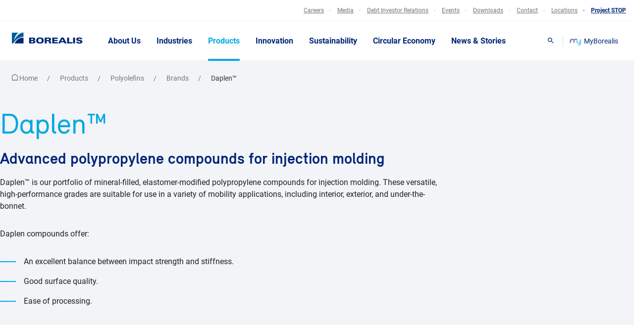

--- FILE ---
content_type: text/html; charset=UTF-8
request_url: https://www.borealisgroup.com/products/polyolefins/brands/daplen
body_size: 22833
content:




		<!DOCTYPE html>
<html lang="en" data-search-prefix=""
data-environment="PROD" class="ds-daplen
">
<head>
  <meta charset="utf-8" />
  <meta http-equiv="X-UA-Compatible" content="IE=edge" />
  <meta name="viewport" content="width=device-width,initial-scale=1" />
  <meta name="format-detection" content="telephone=no" />
  <link
    rel="stylesheet"
    href="https://www.borealisgroup.com/web/css/styles.min.css?v=1769846991"
  />
  <link
    rel="stylesheet"
    href="https://www.borealisgroup.com/web/styles/mapbox-gl.css?v=1769846991"
  />
  <link
    rel="stylesheet"
    href="https://www.borealisgroup.com/web/styles/styles.css?v=1769846991"
  />
  
    
  <link rel="apple-touch-icon" sizes="180x180" href="https://www.borealisgroup.com/web/img/favicon/update/apple-touch-icon.png?v=1769846991">
  <link rel="icon" type="image/png" sizes="32x32" href="https://www.borealisgroup.com/web/img/favicon/update/favicon-32x32.png?v=1769846991">
  <link rel="icon" type="image/png" sizes="16x16" href="https://www.borealisgroup.com/web/img/favicon/update/favicon-16x16.png?v=1769846991">
  <link rel="manifest" href="https://www.borealisgroup.com/web/img/favicon/update/site.webmanifest?v=1769846991">
  
  <script src="https://www.borealisgroup.com/web/js/modernizr.min.js?v=1769846991"></script>

                                                                                      <title>Daplen™ - Brands - Polyolefins - Products - Borealis</title>
<meta name="description" content="Borealis is a leading provider of innovative solutions in the fields of polyolefins and base chemicals. With its head office in Vienna, Austria, the company currently has around 6,800 employees and operates in over 120 countries. Borealis generated EUR 8.3 billion in sales revenue and a net profit of EUR 906 million in 2018." />

<meta property="og:url" content="https://www.borealisgroup.com/products/polyolefins/brands/daplen" />
<meta property="og:type" content="website" />
<meta property="og:title" content="Daplen™ - Brands - Polyolefins - Products - Borealis" />
<meta property="og:image" content="https://www.borealisgroup.com/web/img/og-image.png" />
<meta property="og:description" content="Borealis is a leading provider of innovative solutions in the fields of polyolefins and base chemicals. With its head office in Vienna, Austria, the company currently has around 6,800 employees and operates in over 120 countries. Borealis generated EUR 8.3 billion in sales revenue and a net profit of EUR 906 million in 2018." />
<meta property="og:site_name" content="Borealisgroup (en-GB)" />


<link rel="home" href="https://www.borealisgroup.com" />
<link rel="canonical" href="https://www.borealisgroup.com/products/polyolefins/brands/daplen">
  <script type="text/javascript">
    window.csrfTokenName = "";
    window.csrfTokenValue = "";
  </script>  
  
   
  <script id="project-config" type="application/json">
    {
      "assetsUrl":"\/web\/",
      "recaptchaSiteKey":"6LeDYsgUAAAAAMNm15s8f379iyhkinjAzlf3tPli",
      "mapboxToken":"pk.eyJ1IjoiYm9yZWFsaXNncm91cCIsImEiOiJjbWhzdW05MHAwM2s1MmpzOTd3ZHZnM3Y2In0.-X5KUcuu76WJObD1asjnxw",
      "algolia":{
        "id":"H9MGR4J50G",
        "key":"2113bb8fb9d2a54617a366131fdb6147"
      },
      "language": "en",
      "translations":{
        "properties.computed.region": "Country",
        "properties.imported.brandn_name": "Brand",
        "properties.imported.matman": "Material",
        "properties.imported.matsub": "Submaterial",
        "properties.imported.indman": "Industry",
        "properties.imported.indsub": "Subindustry",
        "properties.imported.proman": "Process",
        "properties.imported.prosub": "Subprocess",
        "properties.imported.melval": "MFR",
        "properties.imported.denval_val": "Density",
        "filtercategory": "Business segments",
        "filters.documents.2": "Business Segment",
        "filters.documents.3": "Subcategories",
        "locations.title": "Location",
        "filterUnits": {
          "properties.imported.melval": "g\/10min",
          "properties.imported.denval_val": "kg\/m\u00b3"
        },
        "other": "Other",
        "density": "Density",
        "meltFlowRate": "Melt flow rate",
        "showXItemsPerPage": "Show %s items per page",
        "xResultsFound": "%s Results Found",
        "sortBy": "Sort by",
        "sortAlphabetical": "Alphabetical (A-Z)",
        "sortAlphabeticalReversed": "Alphabetical (Z-A)",
        "filter": "Filter",
        "showXResults": "Show %s results",
        "availableInXLanguages": "Available in %s languages",
        "documentLanguageNotAvailable": "This document is not available in %s. Please check our English version instead.",
        "showMore": "Show more",
        "showLess": "Show less",
        "indexType": "Type",
        "noResultsFound": {
          "title": "We didn't find any results",
          "text": "Please adjust your search"
        },
        "searchPlaceholder": "Search",
        "learnMore": "Learn more",
        "company": "Business Entity",
        "country": "Country",
        "region": "Region",
        "type": "Department",
        "all": "All",
        "Media Release": "Media Release",
        "News": "News",
        "Stories": "Story",
        "Case Study": "Case Study",
        "viewLocationDetails": "View location details",
        "results": "results",
        "result": "result",
        "resultsFor": "results for",
        "resultFor": "result for",
        "selectLanguage": "Select languages",
        "availableIn": "Available in",
        "onlyAvailableIn": "Only available in",
        "availableInXLanguages": "Available in %s languages",
        "documentLanguageNotAvailable": "This document is not available in %s. Please check our English version instead.",
        "monthNamesShort": {
          "1": "jan",
          "2": "feb",
          "3": "mar",
          "4": "apr",
          "5": "may",
          "6": "jun",
          "7": "jul",
          "8": "aug",
          "9": "sep",
          "10": "oct",
          "11": "nov",
          "12": "dec"
        },
  "date_format": "%d/%m/%G",
  "_date_format.comment": "Date format pattern – used everywhere where a date is displayed in the respective language",
  "I want to recommend this article at borealisgroup.com": "I want to recommend this article at borealisgroup.com",
  "Select": "Select",
  "Click to tweet": "Click to tweet",
  "Written by": "Written by",
  "Table of contents": "Table of contents",
  "Article tags:": "Article tags:",
  "Back to Overview": "Back to Overview",
  "Print": "Print",
  "Related Articles": "Related Articles",
  "Innovation": "Innovation",
  "Sustainability": "Sustainability",
  "People": "People",
  "Our business": "Our business",
  "Finnish": "Finnish",
  "Share this page:": "Share this page:",
  "Datasheets": "Datasheets",
  "Polyolefins": "Polyolefins",
  "Product Data Sheet": "Product Data Sheet",
  "Safety Data Sheet": "Safety Data Sheet",
  "Safety Information Sheet": "Safety Information Sheet",
  "Compliance Statement": "Compliance Statement",
  "General Statement": "General Statement",
  "Guideline Document": "Guideline Document",
  "Packaging Data Sheet": "Packaging Data Sheet",
  "Load Securing Certificate": "Load Securing Certificate",
  "General Statement (without restrictions)": "General Statement (without restrictions)",
  "Base Chemicals": "Base Chemicals",
  "Feedstock, Olefins & Energy": "Feedstock, Olefins & Energy",
  "Product Specification": "Product Specification",
  "Safety Data Sheets": "Safety Data Sheets",
  "Phenol": "Phenol",
  "Compliance Statements": "Compliance Statements",
  "Acetone": "Acetone",
  "Melamine": "Melamine",
  "Sales Specifications": "Sales Specifications",
  "Technical Data Sheets": "Technical Data Sheets",
  "Guanidine": "Guanidine",
  "Carbonate": "Carbonate",
  "Literature": "Literature",
  "Automotive": "Automotive",
  "Case Study": "Case Study",
  "Handout": "Handout",
  "Product News": "Product News",
  "Summary Data Sheet": "Summary Data Sheet",
  "Technology News": "Technology News",
  "TechNote": "TechNote",
  "Consumer Products": "Consumer Products",
  "Hand Out": "Hand Out",
  "Energy": "Energy",
  "Healthcare": "Healthcare",
  "Pipes & Fittings": "Pipes & Fittings",
  "Polymer Solutions": "Polymer Solutions",
  "Annual Report": "Annual Report",
  "Certification": "Certification",
  "Company Information": "Company Information",
  "Bond Prospectus": "Bond Prospectus",
  "Presentation": "Presentation",
  "Interim": "Interim",
  "Financial Report": "Financial Report",
  "Legal": "Legal",
  "Procurement": "Procurement",
  "time_format": "%H:%M",
  "_time_format.comment": "Time format pattern – used everywhere where a time is displayed in the respective language",
  "locale": "en_US.utf8",
  "_locale.comment": "Webserver locale file that should be loaded for time and date formats",
  "English": "English",
  "_English.comment": "This is used to display the language of documents",
  "German": "German",
  "_German.comment": "This is used to display the language of documents",
  "Brochure": "Brochure",
  "_Brochure.comment": "This is an asset type. It's used in relation with documents.",
  "General Document": "General Document",
  "_General Document.comment": "This is an asset type. It's used in relation with documents.",
  "Media Release": "Media Release",
  "_Media Release.comment": "This is an asset type. It's used in relation with documents.",
  "Product Information": "Product",
  "_Product Information.comment": "This is an asset type. It's used in relation with documents.",
  "Accept": "Accept",
  "Add a file": "Add a file",
  "_Add a file.comment": "Used inside forms where users can enter data and upload files.",
  "Add to download list": "Add to download list",
  "_Add to download list.comment": "Used throughout the website – wherever it's possible to add a document or asset to the download site.",
  "Get In Touch": "Media Contact",
  "_Get In Touch.comment": "Used inside the quick links contacts overlay",
  "All documents": "All documents",
  "_All documents.comment": "Used whenever there is a list of documents that can be downloaded – this label is placed right next to the download button",
  "All locations": "All Locations",
  "_All locations.comment": "Used inside the \"Discover our locations\" overlay as a filter button.",
  "All messages": "All messages",
  "_All messages.comment": "Used on local sites to open the list of all messages.",
  "All": "All",
  "_All.comment": "Used on the \"Latest News and Media Releases\" Page as a filter to show all results",
  "Application Deadline": "Application Deadline",
  "_Application Deadline.comment": "Used on a job application detail page.",
  "Application": "Application",
  "_Application.comment": "Used on FAQ lists and on product lists as a filter.",
  "Apply now": "Apply now",
  "_Apply now.comment": "Used on the job application detail page to apply for the respective application",
  "Apply": "Apply",
  "_Apply.comment": "Used everywhere where filters can be selected and the user can apply those filters. For example: product lists, FAQ lists, certifications",
  "Article": "Article",
  "_Article.comment": "Used on the news detail page on mobile devices inside the sub navigation.",
  "Back to News": "Back to News",
  "_Back to News.comment": "Used on news detail pages to navigate back to the news overview page.",
  "Back": "Back",
  "_Back.comment": "Used inside the \"Industries\" module to navigation back to the last state.",
  "Borealis Global Website": "Borealis Global Website",
  "Global Website": "Global Website",
  "_Global Website.comment": "Used in the global navigation as a menu item to navigate back to the global website",
  "Certificate": "Certificate",
  "_Certificate.comment": "Used in the \"Certifications\" module as a document type.",
  "Certification type": "Certification",
  "_Certification type.comment": "Used in the \"Certifications\" module as filter option.",
  "Choose Category to Browse": "Select category",
  "_Choose Category to Browse.comment": "Used in the search overlay, before the list of categories",
  "Company": "Company",
  "_Company.comment": "Used inside forms where a user can enter the name of his/her company.",
  "Contact and Driving Directions": "Contact and Driving Directions",
  "_Contact and Driving Directions.comment": "Used inside the header of local pages within the address box",
  "Contact details %s": "Contact details %s",
  "_Contact details %s.comment": "Used on local contact pages inside the header. The %s is a placeholder and gets replaced with name of the local site.",
  "Contact Types": "Contact type",
  "_Contact Types.comment": "Used inside the quick link downloads section above the list of contact types.",
  "Contact": "Contact",
  "_Contact.comment": "Used inside the job application detail page and inside the quick links contact overlay to display a contact person",
  "Country of residence": "Country of residence",
  "_Country of residence.comment": "Used inside forms, where users can enter his/her country of residence",
  "Data sheet": "Data sheet",
  "_Data sheet.comment": "Used inside the products list as a column where the download buttons are placed",
  "Data Sheets and Compliance Statements": "Data sheets and compliance statements",
  "_Data Sheets and Compliance Statements.comment": "Used inside the Product Detail Overlay / datasheets tab as a headline",
  "Density": "Density",
  "_Density.comment": "Used inside the products list as a column where the products density is shown",
  "Discover our locations": "Discover our locations",
  "_Discover our locations.comment": "Used as a headline inside the global locations overlay",
  "Document Type": "Document type",
  "_Document Type.comment": "Used inside the old downloads modules as a filter label.",
  "Download List": "Download list",
  "_Download List.comment": "Used inside the global downloads overlay as a headline",
  "Download": "Download",
  "_Download.comment": "Label for the Download button that is available when a user is able to download a document or asset. Used throughout the website",
  "Downloads": "Downloads",
  "_Downloads.comment": "Used whenever there is a list of downloads as a headline above.",
  "Driving directions": "Driving directions",
  "_Driving directions.comment": "Used inside the contact module.",
  "E-Mail:": "Email:",
  "_E-Mail:.comment": "Used inside the local sites header contact box",
  "Email": "Email",
  "_Email.comment": "Used inside the earnings calendar form.",
  "Fax:": "Fax:",
  "_Fax:.comment": "Used inside the local sites header contact box and inside the the quick link contact overlay",
  "Filter Locations": "Filter locations",
  "_Filter Locations.comment": "Used inside the \"Map\" module as a label to filter the locations",
  "Firstname": "First name",
  "_Firstname.comment": "Used inside all forms where a user can enter his/her firstname.",
  "For regional news please visit our local sites": "For regional news please visit our local sites",
  "_For regional news please visit our local sites.comment": "Used inside the \"Latest News\" module at the end to notify users about the local sites.",
  "Forgot password": "Forgot password",
  "Further contact details": "Further contact details",
  "_Further contact details.comment": "Used inside the footer on the global website. Not used on local sites.",
  "Further contacts": "Further contacts",
  "_Further contacts.comment": "Used in the footer on local sites. Not used on the global site.",
  "Keep Discovering": "Keep Discovering",
  "_Keep Discovering.comment": "Used inside the quick links contact overlay as a headline for the Call to Action Box.",
  "Go back": "Go back",
  "_Go back.comment": "Used on the local site message detail page to go back to the local site overview.",
  "Got a question?": "Got a question?",
  "_Got a question?.comment": "Used inside the quick links contact overlay as a headline for the Call to Action Box.",
  "Head office": "Head office",
  "_Head office.comment": "Used inside the quick links contact overlay as a headline for the address of the headquarter.",
  "Hide filter options": "Hide filter options",
  "_Hide filter options.comment": "Used throughout the website to hide the filter options once they were opened.",
  "Home": "Home",
  "Hours": "Hours",
  "_Hours.comment": "Used inside the job application detail page to describe how many weekly hours a job has.",
  "Important message": "Message",
  "_Important message.comment": "Used in local sites as a headline for the list of important messages.",
  "Important security messages": "Operations and maintenance updates",
  "_Important security messages.comment": "Used in local sites as a headline for the list of important messages.",
  "Language": "Language",
  "_Language.comment": "Used throughout the website whenever a list of document or asset languages is visible.",
  "Languages": "Languages",
  "_Languages.comment": "Used throughout the website whenever a list of document or asset languages is visible.",
  "Lastname": "Last name",
  "_Lastname.comment": "Used inside all forms where a user can enter his/her lastname.",
  "Learn more": "Learn more",
  "_Learn more.comment": "Used in the \"page overview\" module.",
  "Literature documents": "Downloads",
  "_Literature documents.comment": "Used for and inside the quick links download overlay",
  "Local News": "Local News",
  "_Local News.comment": "Used inside the \"news overview\" module as a filter label.",
  "Location %s - Certificates": "Location %s - Certificates",
  "_Location %s - Certificates.comment": "Used in the \"certifications\" module as a headline before the list. %s is a placeholder and will be replaced with the name of the location",
  "Location": "Location",
  "_Location.comment": "Used inside the job applications detail page to show where this job is located. Used inside the list of certifications to show for which country a certificated was issued.",
  "Login to our Jobagent": "Login",
  "Login": "Login",
  "Media Contact": "Media Contact",
  "_Media Contact.comment": "Used inside the news detail page, the quick links contact overview and the news overview module.",
  "Media Releases": "Media Releases",
  "_Media Releases.comment": "Used inside the \"news overview\" module as a filter label.",
  "Message": "Message",
  "_Message.comment": "Used inside all forms where a user can enter a custom message.",
  "MFR value": "MFR value",
  "_MFR value.comment": "Used in a list of products as a column label.",
  "Mobile:": "Mobile:",
  "_Mobile:.comment": "Used inside the local sites header contact box and inside the the quick link contact overlay",
  "News": "News",
  "_News.comment": "Used inside the \"news overview\" module as a filter label.",
  "No downloadable documents": "No downloadable documents",
  "No filters matching your criteria": "No filters matching your criteria",
  "_No filters matching your criteria.comment": "Used inside the dropdown where users can download documents related to a product.",
  "Or create an account": "Or create an account",
  "Our websites": "Our websites",
  "_Our websites.comment": "Used inside the \"Discover our locations\" overlay as a filter button.",
  "Page not found": "Page not found",
  "_Page not found.comment": "Used on the 404 page",
  "Page": "Page",
  "_Page.comment": "Used in the search at the end of the list to show the pagination.",
  "Password": "Password",
  "Personal Data": "Personal Data",
  "_Personal Data.comment": "Used inside all forms as a group headline for fields like the firstname, lastname, email address and so on.",
  "Phone number": "Phone number",
  "_Phone number.comment": "Used inside all forms where a user can enter his/her phonenumber.",
  "Postal address": "Postal address",
  "_Postal address.comment": "Used inside all forms where a user can enter his/her postal address.",
  "Press Image": "Press Image",
  "Product name": "Product name",
  "_Product name.comment": "Used inside the list of products as a column name.",
  "Read more": "Read more",
  "_Read more.comment": "Used inside the events overview page in the sidebar. Used inside a list of news articles and in news detail pages as a link for related articles",
  "Register your CV": "Register / update your CV",
  "Related News": "Related News",
  "_Related News.comment": "Used inside the news detail page as a headline for related articles.",
  "Results": "Results",
  "_Results.comment": "Used inside the search to display how many results a particular search term gets.",
  "Search": "Search",
  "_Search.comment": "Used throughout the website to trigger the Search overlay",
  "Send": "Send",
  "_Send.comment": "Used throughout the site to send forms",
  "Show as list": "Show as list",
  "_Show as list.comment": "Used inside the map to show a list instead of a interactive map",
  "Show filter options": "Show filter options",
  "_Show filter options.comment": "Used throughout the website to show the filter options once they were closed.",
  "Show map": "Show map",
  "_Show map.comment": "Used inside the maps overlay as a link to the full map page.",
  "Similar keywords": "Similar keywords",
  "_Similar keywords.comment": "Used inside the search in the sidebar as a headline for similar keywords.",
  "Sort by": "Sort by",
  "_Sort by.comment": "Used inside the \"certifications\" module to sort the list of certificates",
  "Submit": "Submit",
  "_Submit.comment": "Used for the form inside a product overlay to subscribe for product updates. Currently this module is not visible.",
  "Success": "Success",
  "_Success.comment": "Used for the popup headline when a user adds a document to the download list.",
  "Tel:": "Tel:",
  "_Tel:.comment": "Used for the \"Contact list\" module, the local sites header box and inside the quick link contact overlay",
  "Topic": "Topic",
  "Type": "Type",
  "_Type.comment": "Used inside the job applications detail page to describe the type of a job",
  "Username": "Username",
  "View all Media Releases": "View all media releases",
  "View all news": "View all news",
  "_View all news.comment": "Used inside the latest news modules if it is displayed on the homepage or on a local news page",
  "View on Google Maps": "View on Google Maps",
  "_View on Google Maps.comment": "Used inside the footer to display a link to Google Maps",
  "View Product": "View product",
  "_View Product.comment": "Used inside a product list and inside the search to open the product overlay.",
  "Visit our homepage": "Visit our homepage",
  "_Visit our homepage.comment": "Used on the 404 page to get back to the homepage.",
  "Visit our local sites for regional information in their local language.": "Visit our local sites for regional information in their local language.",
  "_Visit our local sites for regional information in their local language..comment": "Used inside the \"News Overview\" module for local sites as a headline.",
  "Visit Website": "Visit website",
  "_Visit Website.comment": "Used inside the \"links\" module, the \"local site links\" module and inside the quick link location overlay to link to the different local pages.",
  "Visiting address": "Visiting address",
  "_Visiting address.comment": "Used inside each location item on the local site contact page.",
  "Watch video": "Watch",
  "_Watch video.comment": "Used inside the \"Teaser\" module as a call to action to start the playback of the video.",
  "We apologise for any inconvenience.": "We apologise for any inconvenience.",
  "_We apologise for any inconvenience..comment": "Used on the 404 page.",
  "Web address is incorrect or the page has moved.": "Web address is incorrect or the page has moved.",
  "_Web address is incorrect or the page has moved..comment": "Used on the 404 page.",
  "Year": "Year",
  "You have added ###nr### file(s) to your download list": "You have added ###nr### file(s) to your download list",
  "_You have added ###nr### file(s) to your download list.comment": "Used inside the popup when a user add a document to the download list. ###nr### is a placeholder and will be replaced with the number of files.",
  "Production Plant": "Production Plant",
  "_Production Plant.comment": "Type of a location.",
  "Sales Office": "Sales Office",
  "_Sales Office.comment": "Type of a location",
  "Customer Service Centre": "Customer Service Centre",
  "_Customer Service Centre.comment": "Type of a location",
  "Business Support": "Business Support",
  "_Business Support.comment": "Type of location",
  "Innovation Centre": "Innovation Centre",
  "_Innovation Centre.comment": "Type of a location",
  "Joint Venture": "Joint Venture",
  "_Joint Venture.comment": "Type of a location",
  "Head Office": "Head Office",
  "_Head Office.comment": "Type of a location",
  "Subscribe now, for related product news": "Subscribe to receive a notification once a data sheet or compliance statement has changed for this product.",
  "_Subscribe now, for related product news.comment": "Used for the form inside a product overlay to subscribe for product updates. Currently this module is not visible.",
  "You have not added any downloads yet.": "You have not added any downloads yet.",
  "_You have not added any downloads yet..comment": "Displayed inside the downloads overlay if the user doesn't have any downloads added.",
  "Download all as Zip": "Download all as Zip",
  "_Download all as Zip.comment": "Used inside the downloads overlay. Gives the user the option to download all documents at once.",
  "Send download link": "Send download link",
  "_Send download link.comment": "Used inside the downloads overlay in the sidebar. It's a headline above the form where users can send their download lists to other users.",
  "Add another E-Mail address": "Add another E-Mail address",
  "_Add another E-Mail address.comment": "Used inside the downloads overlay in the sidebar. A user can add as many email addresses as he wants.",
  "Message (optional)": "Message (optional)",
  "_Message (optional).comment": "Used inside the downloads overlay in the sidebar. A user can write a custom message to other users.",
  "Click on “Add to Downloads” to start your list.": "Click on “Add to Downloads” to start your list.",
  "_Click on “Add to Downloads” to start your list..comment": "Text that is displayed, when a user clicks on an empty download list.",
  "Cookies on the Borealis website": "Cookies on the Borealis website",
  "If you continue without changing your settings, we'll assume that you are happy to receive all cookies from this website. If you would like to change your preferences you may do so by following these instructions.": "If you continue without changing your settings, we'll assume that you are happy to receive all cookies from this website. <br/>If you would like to change your preferences you may do so by following these instructions.",
  "Cookie Policy": "Cookie Policy",
  "You can send this download collection via e-mail. Just enter e-mail addresses and click send.": "You can send this download collection via e-mail. Just enter e-mail addresses and click send.",
  "_You can send this download collection via e-mail. Just enter e-mail addresses and click send..comment": "Used in the download overlay in the sidebar.",
  "Remove download": "Remove download",
  "_Remove download.comment": "Used as a title attributes when a user wants to remove a specific document from his downloads list. Appears on hover.",
  "No search results found.": "No search results found.",
  "_No search results found..comment": "Used inside the search. Appears when no results where found.",
  "Month": "Month",
  "_Month.comment": "Used in the search as a filter label.",
  "Category": "Category",
  "_Category.comment": "Used in the search as a filter label.",
  "January": "January",
  "February": "February",
  "March": "March",
  "April": "April",
  "May": "May",
  "June": "June",
  "July": "July",
  "August": "August",
  "September": "September",
  "October": "October",
  "November": "November",
  "December": "December",
  "Financial": "Financial",
  "_Financial.comment": "Used in the news overview as a filter item.",
  "Corporate": "Corporate",
  "_Corporate.comment": "Used in the news overview as a filter item.",
  "Local": "Local",
  "_Local.comment": "Used in the news overview as a filter label.",
  "Select Location": "Select Location",
  "_Select Location.comment": "Displayed in the navigation on local sites.",
  "Locations": "Locations",
  "_Locations.comment": "Displayed in the navigation on the global site.",
  "See more": "See more",
  "_See more.comment": "Used as a fallback if there is no custom text defined in the CMS. Is mostly displayed beneath news articles or overview items.",
  "Austria": "Austria",
  "Germany": "Germany",
  "Related Industries": "Related Industries",
  "In Partnership with": "In partnership with",
  "Netherlands": "Netherlands",
  "Plant": "Plant",
  "Innovation Center": "Innovation Center",
  "Topics": "Topics",
  "Industries": "Industries",
  "We didn't find any results": "We didn't find any results",
  "Please adjust your search": "Please adjust your search",
  "ContactUsContact": "Contact",
  "View location details": "View location details",
  "Test KEY": "Test KEY",
  "Search Results": "Search Results",
  "results": "results",
  "Show 10 items per page": "Show 10 items per page",
  "Show 20 items per page": "Show 20 items per page",
  "Show 50 items per page": "Show 50 items per page",
  "Show 100 items per page": "Show 100 items per page",
  "We didn’t find any results": "We didn’t find any results",
  "Story": "Story",
  "Country": "Country",
  "For more news & stories in English, please visit our corporate website": "For more news & stories in English, please visit our corporate website",
  "View more": "View more",
  "Latest News": "Latest News",
  "All Borealis locations": "All Borealis locations",
  "Belgium": "Belgium",
  "Stories": "Story",
  "Our Executive Board": "Our Executive Board",
  "Our Supervisory Board": "Our Supervisory Board",
  "Related Topics": "Related Topics",
  "Sales Enquiries": "Sales enquiries",
  "Technical Enquiries": "Technical enquiries",
  "Representative Office": "Representative Office",
  "Recycling Plant": "Recycling Plant",
  "Jump to": "Jump to",
  "Related Categories": "Related Categories",
  "More News & Stories On": "More News & Stories On",
  "Categories": "Categories"

      }
    }
  </script>
  
  <script type="text/javascript">
    window.publicPaths = {
      js: "/web/scripts/",
    };
  </script><!-- Google Tag Manager -->
  <script>
    (function (w, d, s, l, i) {
      w[l] = w[l] || [];
      w[l].push({
        "gtm.start": new Date().getTime(),
        event: "gtm.js",
      });
      var f = d.getElementsByTagName(s)[0],
        j = d.createElement(s),
        dl = l != "dataLayer" ? "&l=" + l : "";
      j.async = true;
      j.src = "//www.googletagmanager.com/gtm.js?id=" + i + dl;
      f.parentNode.insertBefore(j, f);
    })(
      window,
      document,
      "script",
      "dataLayer",
      "GTM-5W34PP"
    );
  </script>
  <!-- End Google Tag Manager --><!-- Start VWO Async SmartCode --><script type='text/javascript'>
			var _vwo_click = 10; // track first 10 clicks
			window._vwo_code = window._vwo_code || (function(){
			var account_id=576349,
			settings_tolerance=2000,
			library_tolerance=2500,
			use_existing_jquery=false,
			is_spa=1,
			hide_element='body',

			/* DO NOT EDIT BELOW THIS LINE */
			f=false,d=document,code={use_existing_jquery:function(){return use_existing_jquery;},library_tolerance:function(){return library_tolerance;},finish:function(){if(!f){f=true;var a=d.getElementById('_vis_opt_path_hides');if(a)a.parentNode.removeChild(a);}},finished:function(){return f;},load:function(a){var b=d.createElement('script');b.src=a;b.type='text/javascript';b.innerText;b.onerror=function(){_vwo_code.finish();};d.getElementsByTagName('head')[0].appendChild(b);},init:function(){
			window.settings_timer=setTimeout(function () {_vwo_code.finish() },settings_tolerance);var a=d.createElement('style'),b=hide_element?hide_element+'{opacity:0 !important;filter:alpha(opacity=0) !important;background:none !important;}':'',h=d.getElementsByTagName('head')[0];a.setAttribute('id','_vis_opt_path_hides');a.setAttribute('type','text/css');if(a.styleSheet)a.styleSheet.cssText=b;else a.appendChild(d.createTextNode(b));h.appendChild(a);this.load('https://dev.visualwebsiteoptimizer.com/j.php?a='+account_id+'&u='+encodeURIComponent(d.URL)+'&f='+(+is_spa)+'&r='+Math.random());return settings_timer; }};window._vwo_settings_timer = code.init(); return code; }());
		</script><!-- End VWO Async SmartCode -->

</head>
<body class="ds-body ds-body--white"><noscript>
  <iframe
    src="//www.googletagmanager.com/ns.html?id=GTM-5W34PP"
    height="0"
    width="0"
    style="display: none; visibility: hidden"
  ></iframe>
</noscript>					
		<div class="ds-notifications js-notifications">

		<div class="ds-notifications__group">

			
		</div>

	</div>


	<header class="ds-site-header site-header js-ui-site-header " data-sticky-type="header">
		

		            <div class="site-header__top">
            <div class="nav-top ds-container">
                <nav aria-label="external navigation">
                                                                            
                                                                        
                                    
                                                                                                                                                    
                                                                        

                                    <a href="https://www.borealisgroup.com/my-borealis"  target="_self" class=" nav-top__mobile-only" data-tracking='[{ "category": "Header", "action": "MyBorealis - Click", "label": "path" }]'>
                                        <span class="nav-top__item nav-top__item--myBorealis">
                                                                                            <svg class="my-b-icon" width="38" height="24" fill="none" xmlns="http://www.w3.org/2000/svg">
    <path d="m30.332 15.605-.225.217.225-.216Zm0 0-.225.217.225-.216ZM35.966 2.82V16.6a5.97 5.97 0 0 1-.49 2.369 6.174 6.174 0 0 1-1.397 2.007 6.467 6.467 0 0 1-2.091 1.341 6.68 6.68 0 0 1-2.467.47 7.771 7.771 0 0 1-1.735-.215l-.18.238-.722.735a8.208 8.208 0 0 0 2.637.454c2.043-.002 4.002-.783 5.447-2.17 1.444-1.387 2.257-3.267 2.26-5.228V2.625a4.047 4.047 0 0 0-1.262.195Z" fill="#00A9E0"/>
    <path d="M7.685 3.274a5.472 5.472 0 0 0-2.602.663A5.207 5.207 0 0 0 3.155 5.74a4.874 4.874 0 0 0-.744 2.596v6.511a3.5 3.5 0 0 0 .92-1.19c.213-.455.322-.95.32-1.449V8.337c0-1.027.425-2.012 1.181-2.739a4.12 4.12 0 0 1 2.853-1.134 4.12 4.12 0 0 1 2.852 1.134 3.795 3.795 0 0 1 1.181 2.739v7.398a3.39 3.39 0 0 0 1.24-.216V8.337a4.968 4.968 0 0 0-1.547-3.578 5.394 5.394 0 0 0-3.726-1.485Z" fill="#002677"/>
    <path d="M24.248 10.002c0 .665.136 1.323.401 1.938a5.055 5.055 0 0 0 1.143 1.642c.49.47 1.071.843 1.711 1.097a5.465 5.465 0 0 0 4.036 0 5.293 5.293 0 0 0 1.71-1.097c.49-.47.879-1.028 1.144-1.642a4.887 4.887 0 0 0 .401-1.938V3.491a3.498 3.498 0 0 0-.918 1.19c-.214.455-.324.95-.321 1.449v3.872a3.795 3.795 0 0 1-1.182 2.739 4.12 4.12 0 0 1-2.852 1.134 4.12 4.12 0 0 1-2.852-1.134 3.796 3.796 0 0 1-1.182-2.739 7.12 7.12 0 0 0-1.284-4.067l-.902.866c.621.961.949 2.07.947 3.201Z" fill="#00A9E0"/>
    <path d="M19.425.96a7.907 7.907 0 0 0-3.232.684 7.611 7.611 0 0 0-2.627 1.933A7.737 7.737 0 0 0 9.66 1.205a7.995 7.995 0 0 0-4.618.206 7.658 7.658 0 0 0-3.66 2.711A7.18 7.18 0 0 0 0 8.358v7.399c.424.006.845-.068 1.24-.216V8.337a6.02 6.02 0 0 1 1.206-3.605 6.431 6.431 0 0 1 3.168-2.255 6.7 6.7 0 0 1 3.944-.061A6.454 6.454 0 0 1 12.8 4.572c.295.368.545.767.744 1.19.199-.423.448-.822.743-1.19a6.394 6.394 0 0 1 2.2-1.753 6.678 6.678 0 0 1 5.573-.12c.878.382 1.657.948 2.278 1.657l.879-.844a7.603 7.603 0 0 0-2.605-1.885c-1-.44-2.087-.668-3.187-.668Z" fill="#002677"/>
    <path d="M19.425 3.274a5.472 5.472 0 0 0-2.602.663 5.207 5.207 0 0 0-1.927 1.804 4.874 4.874 0 0 0-.744 2.596v6.511c.392-.329.705-.735.919-1.19.214-.455.323-.95.32-1.449V8.337c-.002-.81.261-1.602.753-2.26a4.015 4.015 0 0 1 1.987-1.411 4.182 4.182 0 0 1 2.472-.03c.806.24 1.514.717 2.022 1.364l.902-.865a5.351 5.351 0 0 0-1.837-1.366 5.562 5.562 0 0 0-2.265-.495Z" fill="#002677"/>
    <path d="M21.837 10.002a7.162 7.162 0 0 0 1.055 3.746 7.558 7.558 0 0 0 2.888 2.715 7.951 7.951 0 0 0 3.922.936 7.93 7.93 0 0 0 3.875-1.101v.303c.001.508-.103 1.012-.305 1.482-.203.47-.5.897-.875 1.257-.374.36-.82.645-1.309.84a4.177 4.177 0 0 1-1.544.293h-.09l-.88 1.103a5.393 5.393 0 0 0 4.673-1.398 4.969 4.969 0 0 0 1.547-3.577v-3.03c-.353.477-.77.906-1.24 1.277a6.587 6.587 0 0 1-3.296 1.324 6.679 6.679 0 0 1-3.525-.568 6.364 6.364 0 0 1-2.668-2.283 6.005 6.005 0 0 1-.989-3.297c0-.829-.21-1.645-.608-2.38l-.924.887c.19.47.289.968.293 1.471Z" fill="#00A9E0"/>
</svg>                                                                                        MyBorealis
                                        </span>
                                    </a>
                                                                                                                                    
                                                                        
                                    
                                                                        
                                                                        

                                    <a href="https://careers.borealisgroup.com/"  target="_blank" class="" data-tracking='[{ "category": "Header", "action": "Careers - Click", "label": "path" }]'>
                                        <span class="nav-top__item nav-top__item--careers">
                                                                                            <svg width="1em" height="1em" viewBox="0 0 24 24" fill="none" xmlns="http://www.w3.org/2000/svg">
    <path d="M20 9.42V12h2V6h-6v2h2.58l-4.46 4.46a.996.996 0 01-1.41 0l-1.17-1.17a3 3 0 00-4.24 0L2 16.59 3.41 18l5.29-5.29a.996.996 0 011.41 0l1.17 1.17a3 3 0 004.24 0L20 9.42z" fill="#222"></path>
</svg>                                                                                        Careers
                                        </span>
                                    </a>
                                                                                                                                    
                                                                        
                                    
                                                                        
                                                                        

                                    <a href="https://www.borealisgroup.com/media"  target="_self" class="" data-tracking='[{ "category": "Header", "action": "Media - Click", "label": "path" }]'>
                                        <span class="nav-top__item nav-top__item--contact">
                                                                                            <svg width="1em" height="1em" viewBox="0 0 24 24" fill="none" xmlns="http://www.w3.org/2000/svg">
    <path d="M22 6c0-1.1-.9-2-2-2H4c-1.1 0-2 .9-2 2v12c0 1.1.9 2 2 2h16c1.1 0 2-.9 2-2V6zm-2 0l-8 4.99L4 6h16zm0 12H4V8l8 5 8-5v10z" fill="#222"></path>
</svg>                                                                                        Media
                                        </span>
                                    </a>
                                                                                                                                    
                                                                        
                                    
                                                                        
                                                                        

                                    <a href="https://www.borealisgroup.com/about-us/debt-investor-relations"  target="_self" class="" data-tracking='[{ "category": "Header", "action": "Debt Investor Relations - Click", "label": "path" }]'>
                                        <span class="nav-top__item nav-top__item--investorRelations">
                                                                                            <svg width="1em" height="1em" viewBox="0 0 24 24" fill="none" xmlns="http://www.w3.org/2000/svg"><path d="M5 9.2h3V19H5V9.2zM10.6 5h2.8v14h-2.8V5zm5.6 8H19v6h-2.8v-6z" fill="#222"></path></svg>                                                                                        Debt Investor Relations
                                        </span>
                                    </a>
                                                                                                                                    
                                                                        
                                    
                                                                        
                                                                        

                                    <a href="https://www.borealisgroup.com/events"  target="_self" class="" data-tracking='[{ "category": "Header", "action": "Events - Click", "label": "path" }]'>
                                        <span class="nav-top__item nav-top__item--contact">
                                                                                            <svg width="1em" height="1em" viewBox="0 0 24 24" fill="none" xmlns="http://www.w3.org/2000/svg">
    <path d="M22 6c0-1.1-.9-2-2-2H4c-1.1 0-2 .9-2 2v12c0 1.1.9 2 2 2h16c1.1 0 2-.9 2-2V6zm-2 0l-8 4.99L4 6h16zm0 12H4V8l8 5 8-5v10z" fill="#222"></path>
</svg>                                                                                        Events
                                        </span>
                                    </a>
                                                                                                                                    
                                                                        
                                    
                                                                        
                                                                        

                                    <a href="https://www.borealisgroup.com/downloads"  target="_self" class="" data-tracking='[{ "category": "Header", "action": "Downloads - Click", "label": "path" }]'>
                                        <span class="nav-top__item nav-top__item--downloads">
                                                                                            <svg width="1em" height="1em" viewBox="0 0 24 24" fill="none" xmlns="http://www.w3.org/2000/svg">
    <path d="M18 15v3H6v-3H4v3c0 1.1.9 2 2 2h12c1.1 0 2-.9 2-2v-3h-2zm-1-4l-1.41-1.41L13 12.17V4h-2v8.17L8.41 9.59 7 11l5 5 5-5z" fill="#222"></path>
</svg>                                                                                        Downloads
                                        </span>
                                    </a>
                                                                                                                                    
                                                                        
                                    
                                                                        
                                                                        

                                    <a href="https://www.borealisgroup.com/contact"  target="_self" class="" data-tracking='[{ "category": "Header", "action": "Contact - Click", "label": "path" }]'>
                                        <span class="nav-top__item nav-top__item--contact">
                                                                                            <svg width="1em" height="1em" viewBox="0 0 24 24" fill="none" xmlns="http://www.w3.org/2000/svg">
    <path d="M22 6c0-1.1-.9-2-2-2H4c-1.1 0-2 .9-2 2v12c0 1.1.9 2 2 2h16c1.1 0 2-.9 2-2V6zm-2 0l-8 4.99L4 6h16zm0 12H4V8l8 5 8-5v10z" fill="#222"></path>
</svg>                                                                                        Contact
                                        </span>
                                    </a>
                                                                                                                                    
                                                                        
                                    
                                                                        
                                                                        

                                    <a href="https://www.borealisgroup.com/locations"  target="_self" class="" data-tracking='[{ "category": "Header", "action": "Locations - Click", "label": "path" }]'>
                                        <span class="nav-top__item nav-top__item--locations">
                                                                                            <svg width="1em" height="1em" viewBox="0 0 24 24" fill="none" xmlns="http://www.w3.org/2000/svg">
    <path d="M12 2C8.13 2 5 5.13 5 9c0 5.25 7 13 7 13s7-7.75 7-13c0-3.87-3.13-7-7-7zM7 9c0-2.76 2.24-5 5-5s5 2.24 5 5c0 2.88-2.88 7.19-5 9.88C9.92 16.21 7 11.85 7 9z" fill="#222"></path>
    <path d="M12 11.5a2.5 2.5 0 100-5 2.5 2.5 0 000 5z" fill="#222"></path>
</svg>                                                                                        Locations
                                        </span>
                                    </a>
                                                                                                                                    
                                                                        
                                    
                                                                        
                                                                                                                                                    

                                    <a href="https://www.borealisgroup.com/sustainability/initiatives-and-actions/borealis-social-fund/waste-resource-efficiency"  target="_self" class=" highlighted" data-tracking='[{ "category": "Header", "action": "Project STOP - Click", "label": "path" }]'>
                                        <span class="nav-top__item nav-top__item--none">
                                                                                        Project STOP
                                        </span>
                                    </a>
                                                                                            </nav>
            </div>
        </div>
    		<div class="site-header__inner">

    <div class="logo">
        <a href="https://www.borealisgroup.com/" title="Borealis - Life demands progress"><img src="https://www.borealisgroup.com/web/icons/inline/logo-borealis.svg" alt="Borealis - Life demands progress" data-tracking='[{ "category": "Header", "action": "Logo - Click", "label": "path" }]'></a>
    </div>

    <div class="nav-main-icon"><i><span></span></i></div>
    <div class="nav-main-selected"><span></span></div>

    <nav class="nav-main">
        <ul>
            
                                                                                                                                                                                
                                                                 <li class="nav-main__item   ">
                                                                                                                                                                                                                                                                                            <a href="https://www.borealisgroup.com/about-us" target="_self" data-tracking='[{ "category": "Header", "action": "About Us - Click", "label": "path" }]'><span>About Us</span></a>
                                                                    </li>
                                                                                                                                                                    
                                                                 <li class="nav-main__item   ">
                                                                                                                                                                                                                                                                                            <a href="https://www.borealisgroup.com/industries" target="_self" data-tracking='[{ "category": "Header", "action": "Industries - Click", "label": "path" }]'><span>Industries</span></a>
                                                                    </li>
                                                                                                                                                                    
                                                                 <li class="nav-main__item   active ">
                                                                                                                                                                                                                                                                                            <a href="https://www.borealisgroup.com/products" target="_self" data-tracking='[{ "category": "Header", "action": "Products - Click", "label": "path" }]'><span>Products</span></a>
                                                                    </li>
                                                                                                                                                                    
                                                                 <li class="nav-main__item   ">
                                                                                                                                                                                                                                                                                            <a href="https://www.borealisgroup.com/innovation" target="_self" data-tracking='[{ "category": "Header", "action": "Innovation - Click", "label": "path" }]'><span>Innovation</span></a>
                                                                    </li>
                                                                                                                                                                    
                                                                 <li class="nav-main__item   ">
                                                                                                                                                                                                                                                                                            <a href="https://www.borealisgroup.com/sustainability" target="_self" data-tracking='[{ "category": "Header", "action": "Sustainability - Click", "label": "path" }]'><span>Sustainability</span></a>
                                                                    </li>
                                                                                                                                                                    
                                                                 <li class="nav-main__item   ">
                                                                                                                                                                                                                                                                                            <a href="https://www.borealisgroup.com/circular-economy" target="_self" data-tracking='[{ "category": "Header", "action": "Circular Economy - Click", "label": "path" }]'><span>Circular Economy</span></a>
                                                                    </li>
                                                                                                                                                                    
                                                                 <li class="nav-main__item   ">
                                                                                                                                                                                                                                                                                            <a href="https://www.borealisgroup.com/news-overview" target="_self" data-tracking='[{ "category": "Header", "action": "News &amp; Stories - Click", "label": "path" }]'><span>News &amp; Stories</span></a>
                                                                    </li>
                                            

                    <li class="is-hidden nav-locations"><a id="quick-global">Discover our locations</a>
                        <div class="nav-main__sub">
                            <div class="nav-main__sub__close button-close"><i></i></div>
                            <div class="nav-main__sub__content">
                                <div class="nav-main__sub__inner">

                                    <span class="nav-main__sub__headline text-align--center">Discover our locations</span>

                                    <ul class="nav-main__sub__innernav">
                                        <li class="h5-small is-active">Our websites</li>
                                    </ul>

                                    <nav class="nav-main__sub__nav">
                                        <div class="map-holder is-active">
                                            <div class="map-holder__inner">
                                                <div class="teaser-map__img">
                                                    <div class="map js-map" data-url="https://www.borealisgroup.com/legal/imprint">
                                                        <div class="map__src">
                                                            <img class="map__src__desktop" src="https://www.borealisgroup.com/web/img/map.svg" alt="bg image of the world "/>
                                                            <img class="map__src__mobile" src="https://www.borealisgroup.com/web/img/map-bg.svg" alt="bg image of the world"/>
                                                        </div>
                                                        <div class="map__lines__wrapper">
                                                            <div class="map__lines"></div>
                                                        </div>
                                                        <div class="map__locations"></div>
                                                    </div>
                                                </div>
                                            </div>
                                            <ul class="map__legend">
                                                <li>Borealis</li>
                                                <li class="color--blue-light">Borouge</li>                                                
                                            </ul>
                                            <div class="map__button">
                                                <a href="https://www.borealisgroup.com/legal/imprint" class="map-teaser__button  button button--blue-light-invert">Show map</a>
                                            </div>
                                        </div>

                                        <div class="button-list is-active">
                                            <div>
                                                <ul>
                                                                                                        

                                                        
                                                                                                                                                                                                                                                                                                                                                                                                                                                                                                                                                                                                        

                                                                                                                                
                                                                                                                                
                                                                                                                                
                                                            

                                                                                                                            <li><a target="_blank" href="http://en.dymsolution.co.kr/">Cheonan, <span>South Korea</span> <div class="more">Visit website</div></a></li>
                                                                                                                            <li><a target="_blank" href="https://www.mtm-plastics.eu/home/">Niedergebra, <span>Germany</span> <div class="more">Visit website</div></a></li>
                                                                                                                            <li><a target="_blank" href="https://www.borealisgroup.com/porvoo">Porvoo, <span>Finland</span> <div class="more">Visit website</div></a></li>
                                                                                                                            <li><a target="_blank" href="https://www.ecoplast.com/">Wildon, <span>Austria</span> <div class="more">Visit website</div></a></li>
                                                            

                                                                                                                                                            </ul>
                                            </div>
                                        </div>
                                    </nav>
                                </div>
                            </div>
                        </div>
                    </li>

                
            
            
        </ul>
    </nav>
    <div class="nav-service">
        <div class="ds-nav__right">

            <div class="nav-search">
                <a href="javascript:;" class="js-search-overlay__trigger" title="Search" data-tracking='[{ "category": "Header", "action": "Search - Click", "label": "path" }]'>
                    <span class="ds-nav__icon">
                        <svg width="12" height="12" fill="none" xmlns="http://www.w3.org/2000/svg">
    <path d="M8.333 7.333h-.526l-.187-.18a4.314 4.314 0 001.047-2.82 4.333 4.333 0 10-4.334 4.334c1.074 0 2.06-.394 2.82-1.047l.18.187v.526l3.334 3.327.993-.993-3.327-3.334zm-4 0c-1.66 0-3-1.34-3-3s1.34-3 3-3 3 1.34 3 3-1.34 3-3 3z" fill="#002677"></path>
</svg>                    </span>
                    <span class="offscreen">Search</span>
                </a>
            </div>

            <div class="nav-myborealis">
                <a href="https://www.borealisgroup.com/my-borealis" class="no-margin" data-tracking='[{ "category": "Header", "action": "MyBorealis - Click", "label": "path" }]'>
                    <span class="my-borealis">
                        <svg class="my-b-icon" width="38" height="24" fill="none" xmlns="http://www.w3.org/2000/svg">
    <path d="m30.332 15.605-.225.217.225-.216Zm0 0-.225.217.225-.216ZM35.966 2.82V16.6a5.97 5.97 0 0 1-.49 2.369 6.174 6.174 0 0 1-1.397 2.007 6.467 6.467 0 0 1-2.091 1.341 6.68 6.68 0 0 1-2.467.47 7.771 7.771 0 0 1-1.735-.215l-.18.238-.722.735a8.208 8.208 0 0 0 2.637.454c2.043-.002 4.002-.783 5.447-2.17 1.444-1.387 2.257-3.267 2.26-5.228V2.625a4.047 4.047 0 0 0-1.262.195Z" fill="#00A9E0"/>
    <path d="M7.685 3.274a5.472 5.472 0 0 0-2.602.663A5.207 5.207 0 0 0 3.155 5.74a4.874 4.874 0 0 0-.744 2.596v6.511a3.5 3.5 0 0 0 .92-1.19c.213-.455.322-.95.32-1.449V8.337c0-1.027.425-2.012 1.181-2.739a4.12 4.12 0 0 1 2.853-1.134 4.12 4.12 0 0 1 2.852 1.134 3.795 3.795 0 0 1 1.181 2.739v7.398a3.39 3.39 0 0 0 1.24-.216V8.337a4.968 4.968 0 0 0-1.547-3.578 5.394 5.394 0 0 0-3.726-1.485Z" fill="#002677"/>
    <path d="M24.248 10.002c0 .665.136 1.323.401 1.938a5.055 5.055 0 0 0 1.143 1.642c.49.47 1.071.843 1.711 1.097a5.465 5.465 0 0 0 4.036 0 5.293 5.293 0 0 0 1.71-1.097c.49-.47.879-1.028 1.144-1.642a4.887 4.887 0 0 0 .401-1.938V3.491a3.498 3.498 0 0 0-.918 1.19c-.214.455-.324.95-.321 1.449v3.872a3.795 3.795 0 0 1-1.182 2.739 4.12 4.12 0 0 1-2.852 1.134 4.12 4.12 0 0 1-2.852-1.134 3.796 3.796 0 0 1-1.182-2.739 7.12 7.12 0 0 0-1.284-4.067l-.902.866c.621.961.949 2.07.947 3.201Z" fill="#00A9E0"/>
    <path d="M19.425.96a7.907 7.907 0 0 0-3.232.684 7.611 7.611 0 0 0-2.627 1.933A7.737 7.737 0 0 0 9.66 1.205a7.995 7.995 0 0 0-4.618.206 7.658 7.658 0 0 0-3.66 2.711A7.18 7.18 0 0 0 0 8.358v7.399c.424.006.845-.068 1.24-.216V8.337a6.02 6.02 0 0 1 1.206-3.605 6.431 6.431 0 0 1 3.168-2.255 6.7 6.7 0 0 1 3.944-.061A6.454 6.454 0 0 1 12.8 4.572c.295.368.545.767.744 1.19.199-.423.448-.822.743-1.19a6.394 6.394 0 0 1 2.2-1.753 6.678 6.678 0 0 1 5.573-.12c.878.382 1.657.948 2.278 1.657l.879-.844a7.603 7.603 0 0 0-2.605-1.885c-1-.44-2.087-.668-3.187-.668Z" fill="#002677"/>
    <path d="M19.425 3.274a5.472 5.472 0 0 0-2.602.663 5.207 5.207 0 0 0-1.927 1.804 4.874 4.874 0 0 0-.744 2.596v6.511c.392-.329.705-.735.919-1.19.214-.455.323-.95.32-1.449V8.337c-.002-.81.261-1.602.753-2.26a4.015 4.015 0 0 1 1.987-1.411 4.182 4.182 0 0 1 2.472-.03c.806.24 1.514.717 2.022 1.364l.902-.865a5.351 5.351 0 0 0-1.837-1.366 5.562 5.562 0 0 0-2.265-.495Z" fill="#002677"/>
    <path d="M21.837 10.002a7.162 7.162 0 0 0 1.055 3.746 7.558 7.558 0 0 0 2.888 2.715 7.951 7.951 0 0 0 3.922.936 7.93 7.93 0 0 0 3.875-1.101v.303c.001.508-.103 1.012-.305 1.482-.203.47-.5.897-.875 1.257-.374.36-.82.645-1.309.84a4.177 4.177 0 0 1-1.544.293h-.09l-.88 1.103a5.393 5.393 0 0 0 4.673-1.398 4.969 4.969 0 0 0 1.547-3.577v-3.03c-.353.477-.77.906-1.24 1.277a6.587 6.587 0 0 1-3.296 1.324 6.679 6.679 0 0 1-3.525-.568 6.364 6.364 0 0 1-2.668-2.283 6.005 6.005 0 0 1-.989-3.297c0-.829-.21-1.645-.608-2.38l-.924.887c.19.47.289.968.293 1.471Z" fill="#00A9E0"/>
</svg>                    </span>
                    MyBorealis
                </a>
            </div>
        </div>
    </div>

</div>        
                                                   
    <div class="site-header__search">
		<div class="ds-search-overlay" data-component='{ "component": "search-overlay" }' data-settings='{ "submitOnEvent": "search-overlay-suggestion-click", "dispatchOnClose": "search-suggestions-clear" }'>
			<div class="site-header__search__overlay js-search-overlay__trigger-overlay"></div>
            <div class="ds-search-overlay__outer">
                <div class="ds-container">
                    <form class="ds-search-overlay__inner js-search-overlay__form" action="https://www.borealisgroup.com/search/results">
                        <div class="ds-search-overlay__input"  data-component='{ "component": "search-suggestions" }' data-settings='{ "suggestionsIndex": "autocomplete", "dispatchOnSuggestionClick": "search-overlay-suggestion-click", "clearSuggestionsEvent": "search-suggestions-clear" }'>
                            <span class="ds-search-overlay__search-icon">
                                <div class="icon"><svg data-name="Layer 1" xmlns="http://www.w3.org/2000/svg" viewBox="0 0 11.66 11.66"><path d="M8.33 7.33h-.524l-.187-.18a4.33 4.33 0 10-.466.467l.18.186v.527l3.334 3.327.993-.993zm-4 0a3 3 0 113-3 3 3 0 01-3 3z"></path></svg></div>
                            </span>
                            <input class="js-search-overlay__input js-search-suggestions__input" type="search" name="q" aria-label="Search" placeholder="Search..." autocomplete="off" spellcheck="false" />
                            <button class="ds-search-overlay__reset-icon js-search-overlay__reset" type="reset">
                                <div class="icon"><svg xmlns="http://www.w3.org/2000/svg" viewBox="0 0 9.33 9.33"><path d="M9.334.94L8.394 0 4.667 3.727.94 0 0 .94l3.727 3.727L0 8.394l.94.94 3.727-3.727 3.727 3.727.94-.94-3.727-3.727z"></path></svg></div>
                            </button>
                            <div class="ds-search-suggestions js-search-suggestions__dropdown"></div>
                        </div>
                        <button class="ds-button ds-button--style--primary ds-button--size--default ds-search-overlay__button js-ds-search-overlay__button" type="submit">
                            <div class="button__inner">
                                <span class="button__label">Search</span>
                            </div>
                        </button>
                    </form>
                </div>
            </div>
		</div>
	</div>	</header>

		
		<div class="site__wrapper">

			
				
			
			<div class="site-main">

								
				
					<div class="site-content">

							<main id="main" class="ds-main" role="main">

							                <header id="section-512071" class="ds-section-header  ds-section-header--grey  ">
        
            
                                                                                    <div class="ds-container">
            <div class="ds-header-content" searchable>
            <h1 class="ds-header-content__title">Daplen™</h1>
                                    <h2 class="ds-header-content__subtitle">Advanced polypropylene compounds for injection molding</h2>
                                                    <div class="copy">
                        <p>Daplen™ is our portfolio of mineral-filled, elastomer-modified polypropylene compounds for injection molding. These versatile, high-performance grades are suitable for use in a variety of mobility applications, including interior, exterior, and under-the-bonnet.</p>
<p>Daplen compounds offer:</p>
<ul><li>An excellent balance between impact strength and stiffness.</li><li>Good surface quality.</li><li>Ease of processing.</li></ul>
                    </div>
                                            </div>
                                                                                                                                                                                                                <nav class="ds-breadcrumb">
                <div class="ds-breadcrumb__inner">
                                                                        <a href="https://www.borealisgroup.com" class="ds-breadcrumb__item "  data-tracking='[{ "category": "Breadcrumb", "action": "<svg class="show-from-large" width="12" height="14" fill="none" xmlns="http://www.w3.org/2000/svg"><path d="M10.667 4.667v7.666H1.333V4.667L6 2l4.667 2.667ZM6 .447 0 3.782v9.886h12V4.114L6 .448Z" fill="#767676"/></svg> Home - Click", "label": "path" }]'>
                                <span class="ds-breadcrumb__item__text hide-from-large">
                                    <svg class="ds-breadcrumb__item__icon" width="14" height="10" viewBox="0 0 14 10" fill="none" xmlns="http://www.w3.org/2000/svg">
                                        <path d="M5.00016 9.66671L5.94016 8.72671L2.88683 5.66671H13.6668V4.33337H2.88683L5.94683 1.27337L5.00016 0.333374L0.333496 5.00004L5.00016 9.66671Z" fill="#767676"/>
                                    </svg>
                                </span>
                                <svg class="show-from-large" width="12" height="14" fill="none" xmlns="http://www.w3.org/2000/svg"><path d="M10.667 4.667v7.666H1.333V4.667L6 2l4.667 2.667ZM6 .447 0 3.782v9.886h12V4.114L6 .448Z" fill="#767676"/></svg> Home
                            </a>
                                                                                                <a href="https://www.borealisgroup.com/products" class="ds-breadcrumb__item "  data-tracking='[{ "category": "Breadcrumb", "action": "Products - Click", "label": "path" }]'>
                                <span class="ds-breadcrumb__item__text hide-from-large">
                                    <svg class="ds-breadcrumb__item__icon" width="14" height="10" viewBox="0 0 14 10" fill="none" xmlns="http://www.w3.org/2000/svg">
                                        <path d="M5.00016 9.66671L5.94016 8.72671L2.88683 5.66671H13.6668V4.33337H2.88683L5.94683 1.27337L5.00016 0.333374L0.333496 5.00004L5.00016 9.66671Z" fill="#767676"/>
                                    </svg>
                                </span>
                                Products
                            </a>
                                                                                                <a href="https://www.borealisgroup.com/products/polyolefins" class="ds-breadcrumb__item "  data-tracking='[{ "category": "Breadcrumb", "action": "Polyolefins - Click", "label": "path" }]'>
                                <span class="ds-breadcrumb__item__text hide-from-large">
                                    <svg class="ds-breadcrumb__item__icon" width="14" height="10" viewBox="0 0 14 10" fill="none" xmlns="http://www.w3.org/2000/svg">
                                        <path d="M5.00016 9.66671L5.94016 8.72671L2.88683 5.66671H13.6668V4.33337H2.88683L5.94683 1.27337L5.00016 0.333374L0.333496 5.00004L5.00016 9.66671Z" fill="#767676"/>
                                    </svg>
                                </span>
                                Polyolefins
                            </a>
                                                                                                <a href="https://www.borealisgroup.com/products/polyolefins/brands" class="ds-breadcrumb__item "  data-tracking='[{ "category": "Breadcrumb", "action": "Brands - Click", "label": "path" }]'>
                                <span class="ds-breadcrumb__item__text hide-from-large">
                                    <svg class="ds-breadcrumb__item__icon" width="14" height="10" viewBox="0 0 14 10" fill="none" xmlns="http://www.w3.org/2000/svg">
                                        <path d="M5.00016 9.66671L5.94016 8.72671L2.88683 5.66671H13.6668V4.33337H2.88683L5.94683 1.27337L5.00016 0.333374L0.333496 5.00004L5.00016 9.66671Z" fill="#767676"/>
                                    </svg>
                                </span>
                                Brands
                            </a>
                                                                                                <span class="ds-breadcrumb__item ds-breadcrumb__item--active">
                                <span class="ds-breadcrumb__item__text hide-from-large">
                                    <svg class="ds-breadcrumb__item__icon" width="14" height="10" viewBox="0 0 14 10" fill="none" xmlns="http://www.w3.org/2000/svg">
                                        <path d="M5.00016 9.66671L5.94016 8.72671L2.88683 5.66671H13.6668V4.33337H2.88683L5.94683 1.27337L5.00016 0.333374L0.333496 5.00004L5.00016 9.66671Z" fill="#767676"/>
                                    </svg>
                                </span>
                                Daplen™
                            </span>
                                                            </div>
            </nav>
        </div>
    </header>
    <section class="ds-section">
        <div class="ds-container">
                        

<div>
                                        <algolia-search-filter data-component='{ "factory": "vue" }' index-name="products" result-type="product" :show-input-field="false" 
        :preselected-facets='{ "properties.imported.brandn_name" : { "value": "Daplen™", "showAllLink": { "label": "Show all", "href": "https://www.borealisgroup.com/products/product-catalogue" } } }' />
    </div>                                                                                            
  



<div  class="ds-button-group    ds-button-group--lightblue ds-button-group--space-left ">
                        <h4 class="ds-button-group__title">Need help finding the right product for your business?</h4>
                            <div class="ds-button-group__text">
                <p>Get in touch with our specialists to discuss your options.</p>
            </div>
                                                    <a id="trigger-contact-512279" href="https://www.borealisgroup.com/contact?business=polyolefins&amp;contact=commercial&amp;industry=automotive-mobility" target="_self" class="ds-button ds-button--productpages ds-button--contact-sales-manager  ds-button--contained" data-tracking='[{ "category": "External links", "action": "Contact sales manager - Click", "label": "path" }]'>
                Contact sales manager            </a>
                    <a id="trigger-contact-512280" href="https://www.borealisgroup.com/contact?business=polyolefins&amp;contact=technical&amp;industry=automotive-mobility" target="_self" class="ds-button ds-button--productpages ds-button--contact-technical-expert  ds-button--contained" data-tracking='[{ "category": "External links", "action": "Contact technical expert - Click", "label": "path" }]'>
                Contact technical expert            </a>
            </div>
                    </div>
    </section>

							</main>

					</div>

				
			</div>

			

  
<footer
  class="ds-footer"
>
  <div class="ds-container">
      <div class="ds-footer__top">
      <svg
    width="143"
    height="24"
    fill="none"
    xmlns="http://www.w3.org/2000/svg"
>
    <path
    d="M47.806 20.263c0-2.04-1.69-2.798-3.297-3.05 1.626-.398 2.809-1.336 2.79-2.889-.017-1.913-1.498-3.15-5.012-3.15h-7.55v12.501h7.893c3.514-.009 5.176-1.444 5.176-3.412zm-9.068-6.796h2.276c1.472 0 2.122.397 2.122 1.363 0 .956-.587 1.399-2.122 1.399h-2.276v-2.762zm0 7.897v-2.906h2.781c1.157 0 2.14.28 2.14 1.435 0 1.092-.812 1.471-2.14 1.471h-2.781zm18.108 2.627c4.94 0 7.669-2.491 7.669-6.58 0-3.9-2.231-6.58-7.669-6.58-4.958 0-7.668 2.473-7.668 6.58 0 3.9 2.105 6.58 7.668 6.58zm0-10.596c2.575 0 3.487 1.678 3.487 4.016 0 2.32-.93 4.017-3.487 4.017-2.61 0-3.486-1.715-3.486-4.017 0-2.32 1.039-4.017 3.486-4.017zm13.62 5.56h2.213c1.626 0 2.05.28 2.25 1.11.071.343.207 1.588.379 2.6.072.396.135.757.225 1.001h4.245a8.395 8.395 0 01-.28-1.11c-.135-.695-.397-2.284-.514-2.907-.28-1.38-1.04-1.814-2.8-2.04 1.662-.243 3.107-1.209 3.107-3.032 0-2.284-1.816-3.412-4.923-3.412h-7.957v12.501h4.055v-4.712zm0-5.37h2.665c1.364 0 2.122.378 2.122 1.452 0 .966-.569 1.544-2.122 1.544h-2.665v-2.997zm22.48 7.5H85.83V18.63h6.593v-2.546H85.83v-2.338h6.99v-2.58H81.783v12.5h11.173v-2.581h-.01zm5.835.207h6.738l1.057 2.374h4.353l-6.16-12.5h-4.75l-6.268 12.5h3.947l1.083-2.374zm3.414-7.5l2.24 5.072h-4.552l2.312-5.072zm20.322 7.202h-6.702v-9.838h-4.073v12.501h10.775v-2.663zm5.428-9.829h-4.073v12.501h4.073v-12.5zm10.865 5.09l-2.194-.505c-1.346-.316-2.249-.523-2.249-1.335 0-.632.605-1.192 1.969-1.192 1.156 0 2.213.47 2.276 1.345h3.938c-.055-1.86-1.996-3.737-6.115-3.737-3.45 0-6.205 1.192-6.205 4.089 0 2.301 1.987 2.996 4.01 3.466l2.276.523c1.346.316 2.276.569 2.276 1.436 0 .65-.433 1.263-2.348 1.263-1.291 0-2.42-.659-2.457-1.625h-4.091c.009.948 1.346 4.017 6.44 4.017 3.224 0 6.557-1.02 6.557-4.053.018-2.545-1.87-3.195-4.083-3.691zM5.6 23.667h17.982V11.454c-.75-.081-1.282-.1-1.87-.1-7.117 0-14.008 6.057-16.112 12.312z"
    fill="#002677"
    ></path>
    <path
    d="M23.582 9.333V0c-.587 0-1.409.126-1.933.253C14.388 1.986 8.842 8.114 4.877 16.409H4.77c.144-.884.849-9.901 8.95-16.409H0v23.666h2.98c3.216-6.2 10.17-13.611 20.602-14.333z"
    fill="#005D9A"
    ></path>
</svg>     
      <div class="ds-footer__social"> 
                    <a
              href="https://www.linkedin.com/company/borealis/"
              class="ds-footer__social__link"
              target="_blank"
              title="LinkedIn"
              data-tracking='[{ "category": "Outbound links", "action": "https://www.linkedin.com/company/borealis/ - Click", "label": "path" }]'
            >
              <svg width="24" height="24" fill="none" xmlns="http://www.w3.org/2000/svg">
    <path d="M12 .48C5.638.48.48 5.638.48 12c0 6.362 5.158 11.52 11.52 11.52 6.362 0 11.52-5.158 11.52-11.52C23.52 5.638 18.362.48 12 .48zM9.18 16.775H6.847V9.268H9.18v7.507zM8 8.346c-.738 0-1.214-.522-1.214-1.168 0-.658.49-1.165 1.243-1.165.753 0 1.213.507 1.228 1.165 0 .646-.475 1.168-1.258 1.168zm9.7 8.429h-2.333v-4.16c0-.969-.338-1.627-1.182-1.627-.644 0-1.027.446-1.196.874-.063.152-.078.368-.078.583v4.329h-2.334v-5.112c0-.938-.03-1.721-.061-2.396h2.026l.107 1.043h.047c.307-.49 1.06-1.212 2.318-1.212 1.535 0 2.686 1.029 2.686 3.239v4.439z" fill="#fff"></path>
</svg>            </a>
            
    
                              <a
              href="https://www.youtube.com/@theborealisgroup"
              class="ds-footer__social__link"
              target="_blank"
              title="YouTube"
              data-tracking='[{ "category": "Outbound links", "action": "https://www.youtube.com/@theborealisgroup - Click", "label": "path" }]'
            >
              <svg width="24" height="24" fill="none" xmlns="http://www.w3.org/2000/svg">
    <path d="M13.924 11.8l-2.696-1.258c-.235-.11-.428.013-.428.274v2.368c0 .26.193.383.428.274l2.694-1.258c.237-.11.237-.29.002-.4zM12 .48C5.638.48.48 5.638.48 12c0 6.362 5.158 11.52 11.52 11.52 6.362 0 11.52-5.158 11.52-11.52C23.52 5.638 18.362.48 12 .48zm0 16.2c-5.897 0-6-.532-6-4.68s.103-4.68 6-4.68 6 .532 6 4.68-.103 4.68-6 4.68z" fill="#fff"></path>
</svg>            </a>
                              
      </div>
    </div>
    <div class="ds-footer__middle">
            <h4 class="ds-footer__middle__title">Progress starts here. Let&#039;s reinvent essentials for sustainable living.</h4>
              <nav class="ds-footer__nav" aria-label="footer">
            
        <input
          type="checkbox"
          id="footer-89"
          class="offscreen ds-footer-nav__trigger"
        />
        <div class="ds-footer__nav-group">
          <h2 class="ds-footer__nav-group__title">
            <label class="ds-footer__nav-label" for="footer-89">
              About Borealis <svg width="8" height="12" fill="none" xmlns="http://www.w3.org/2000/svg">
    <path d="M2 0L.59 1.41 5.17 6 .59 10.59 2 12l6-6-6-6z" fill="#fff"></path>
</svg>
            </label>
          </h2>
          <ul class="ds-footer__nav-list">
                                <li class="ds-footer__nav-list__item">
              <a
                href="https://www.borealisgroup.com/about-us"
                target="_self"
                class="ds-footer__link"
                data-tracking='[{ "category": "Footer", "action": "Overview - Click", "label": "path" }]'
                >Overview</a
              >
            </li>

                                <li class="ds-footer__nav-list__item">
              <a
                href="https://www.borealisgroup.com/about-us/strategy"
                target="_self"
                class="ds-footer__link"
                data-tracking='[{ "category": "Footer", "action": "Strategy - Click", "label": "path" }]'
                >Strategy</a
              >
            </li>

                                <li class="ds-footer__nav-list__item">
              <a
                href="https://www.borealisgroup.com/about-us/commitments"
                target="_self"
                class="ds-footer__link"
                data-tracking='[{ "category": "Footer", "action": "Commitments - Click", "label": "path" }]'
                >Commitments</a
              >
            </li>

                                <li class="ds-footer__nav-list__item">
              <a
                href="https://www.borealisgroup.com/about-us/organization"
                target="_self"
                class="ds-footer__link"
                data-tracking='[{ "category": "Footer", "action": "Organization - Click", "label": "path" }]'
                >Organization</a
              >
            </li>

                                <li class="ds-footer__nav-list__item">
              <a
                href="https://www.borealisgroup.com/about-us/debt-investor-relations"
                target="_self"
                class="ds-footer__link"
                data-tracking='[{ "category": "Footer", "action": "Debt Investor Relations - Click", "label": "path" }]'
                >Debt Investor Relations</a
              >
            </li>

                                <li class="ds-footer__nav-list__item">
              <a
                href="https://www.borealisgroup.com/about-us/history"
                target="_self"
                class="ds-footer__link"
                data-tracking='[{ "category": "Footer", "action": "History - Click", "label": "path" }]'
                >History</a
              >
            </li>

                       </ul>
        </div>
                
        <input
          type="checkbox"
          id="footer-91"
          class="offscreen ds-footer-nav__trigger"
        />
        <div class="ds-footer__nav-group">
          <h2 class="ds-footer__nav-group__title">
            <label class="ds-footer__nav-label" for="footer-91">
              Media, News &amp; Events <svg width="8" height="12" fill="none" xmlns="http://www.w3.org/2000/svg">
    <path d="M2 0L.59 1.41 5.17 6 .59 10.59 2 12l6-6-6-6z" fill="#fff"></path>
</svg>
            </label>
          </h2>
          <ul class="ds-footer__nav-list">
                                <li class="ds-footer__nav-list__item">
              <a
                href="#"
                target="_self"
                class="ds-footer__link"
                data-tracking='[{ "category": "Footer", "action": "Media Contacts - Click", "label": "path" }]'
                >Media Contacts</a
              >
            </li>

                                <li class="ds-footer__nav-list__item">
              <a
                href="https://www.borealisgroup.com/downloads/photos-videos-and-images"
                target="_self"
                class="ds-footer__link"
                data-tracking='[{ "category": "Footer", "action": "Media Gallery - Click", "label": "path" }]'
                >Media Gallery</a
              >
            </li>

                                <li class="ds-footer__nav-list__item">
              <a
                href="https://www.borealisgroup.com/news-overview"
                target="_self"
                class="ds-footer__link"
                data-tracking='[{ "category": "Footer", "action": "News &amp; Stories - Click", "label": "path" }]'
                >News &amp; Stories</a
              >
            </li>

                                <li class="ds-footer__nav-list__item">
              <a
                href="https://www.borealisgroup.com/events"
                target="_self"
                class="ds-footer__link"
                data-tracking='[{ "category": "Footer", "action": "Events - Click", "label": "path" }]'
                >Events</a
              >
            </li>

                       </ul>
        </div>
                
        <input
          type="checkbox"
          id="footer-92"
          class="offscreen ds-footer-nav__trigger"
        />
        <div class="ds-footer__nav-group">
          <h2 class="ds-footer__nav-group__title">
            <label class="ds-footer__nav-label" for="footer-92">
              Debt Investor Relations <svg width="8" height="12" fill="none" xmlns="http://www.w3.org/2000/svg">
    <path d="M2 0L.59 1.41 5.17 6 .59 10.59 2 12l6-6-6-6z" fill="#fff"></path>
</svg>
            </label>
          </h2>
          <ul class="ds-footer__nav-list">
                                <li class="ds-footer__nav-list__item">
              <a
                href="https://www.borealisgroup.com/about-us/debt-investor-relations"
                target="_self"
                class="ds-footer__link"
                data-tracking='[{ "category": "Footer", "action": "Overview - Click", "label": "path" }]'
                >Overview</a
              >
            </li>

                                <li class="ds-footer__nav-list__item">
              <a
                href="https://www.borealisgroup.com/about-us/debt-investor-relations/company-presentation"
                target="_self"
                class="ds-footer__link"
                data-tracking='[{ "category": "Footer", "action": "Company Presentation - Click", "label": "path" }]'
                >Company Presentation</a
              >
            </li>

                                <li class="ds-footer__nav-list__item">
              <a
                href="https://www.borealisgroup.com/about-us/debt-investor-relations/results-and-reports"
                target="_self"
                class="ds-footer__link"
                data-tracking='[{ "category": "Footer", "action": "Results and Reports - Click", "label": "path" }]'
                >Results and Reports</a
              >
            </li>

                       </ul>
        </div>
                
        <input
          type="checkbox"
          id="footer-90"
          class="offscreen ds-footer-nav__trigger"
        />
        <div class="ds-footer__nav-group">
          <h2 class="ds-footer__nav-group__title">
            <label class="ds-footer__nav-label" for="footer-90">
              Careers <svg width="8" height="12" fill="none" xmlns="http://www.w3.org/2000/svg">
    <path d="M2 0L.59 1.41 5.17 6 .59 10.59 2 12l6-6-6-6z" fill="#fff"></path>
</svg>
            </label>
          </h2>
          <ul class="ds-footer__nav-list">
                              <li class="ds-footer__nav-list__item">
              <a
                href="https://careers.borealisgroup.com/"
                target="_blank"
                class="ds-footer__link"
                data-tracking='[{ "category": "Footer", "action": "Join Borealis - Click", "label": "path" }]'
                >Join Borealis</a
              >
            </li>

                       </ul>
        </div>
                  </nav>
           </div>
        <input
      type="checkbox"
      id="footer-signature"
      class="offscreen ds-footer-nav__trigger"
    />
    <div class="ds-footer__bottom">
      <p class="ds-footer__bottom__text">
        <label class="ds-footer__nav-label" for="footer-signature">
          © 2026 - Borealis GmbH.           <span class="show-from-medium">All rights reserved</span>
           <svg width="8" height="12" fill="none" xmlns="http://www.w3.org/2000/svg">
    <path d="M2 0L.59 1.41 5.17 6 .59 10.59 2 12l6-6-6-6z" fill="#fff"></path>
</svg>
        </label>
      </p>

             <ul class="ds-footer__nav-list">
                      <li class="ds-footer__nav-list__item">
          <a
            href="#"
            class="ds-footer__link"
            data-tracking='[{ "category": "Footer", "action": "Sitemap - Click", "label": "path" }]'
            >Sitemap</a
          >
        </li>

                        <li class="ds-footer__nav-list__item">
          <a
            href="https://www.borealisgroup.com/legal/cookie-policy"
            class="ds-footer__link"
            data-tracking='[{ "category": "Footer", "action": "Cookie policy - Click", "label": "path" }]'
            >Cookie policy</a
          >
        </li>

                <li
          id="teconsent"
          style="display: none"
          data-tracking='[{ "category": "Footer", "action": "Cookie preferences - Click", "label": "path" }]'
        ></li>
                        <li class="ds-footer__nav-list__item">
          <a
            href="https://www.borealisgroup.com/legal/privacy-statement"
            class="ds-footer__link"
            data-tracking='[{ "category": "Footer", "action": "Privacy statement - Click", "label": "path" }]'
            >Privacy statement</a
          >
        </li>

                           <li class="ds-footer__nav-list__item">
          <a
            href="https://www.borealisgroup.com/legal/responsible-disclosure"
            class="ds-footer__link"
            data-tracking='[{ "category": "Footer", "action": "Responsible Disclosure Policy - Click", "label": "path" }]'
            >Responsible Disclosure Policy</a
          >
        </li>

                        <li class="ds-footer__nav-list__item">
          <a
            href="https://www.borealisgroup.com/legal/terms-of-use"
            class="ds-footer__link"
            data-tracking='[{ "category": "Footer", "action": "Terms of use - Click", "label": "path" }]'
            >Terms of use</a
          >
        </li>

                        <li class="ds-footer__nav-list__item">
          <a
            href="https://www.borealisgroup.com/legal/imprint"
            class="ds-footer__link"
            data-tracking='[{ "category": "Footer", "action": "Imprint - Click", "label": "path" }]'
            >Imprint</a
          >
        </li>

                        <li class="ds-footer__nav-list__item">
          <a
            href="https://www.borealisgroup.com/legal/communications-endorsement-guideline"
            class="ds-footer__link"
            data-tracking='[{ "category": "Footer", "action": "Communications Endorsement Guideline - Click", "label": "path" }]'
            >Communications Endorsement Guideline</a
          >
        </li>

                </ul>
           </div>
  </div>
  <!-- <div class="ds-footer__omv">
    <div class="ds-container">
      <a href="https://www.omv.com/" target="_blank">
        <svg xmlns="http://www.w3.org/2000/svg" data-name="Ebene 1" viewBox="0 0 671.85 200">
    <path xmlns="http://www.w3.org/2000/svg" fill="#fff" d="M0 0h671.85v200H0z"></path>
    <path fill="#6c0" d="M431.97 99.87h218.05v3.29H431.97z"></path>
    <path d="M434.4 146.19c0 17.36 11.06 30.94 29.58 30.94s29.57-13.58 29.57-30.94-11.07-31-29.57-31-29.58 13.59-29.58 31m9.93 0c0-11.66 5.8-22 19.65-22s19.64 10.29 19.64 22c0 11.34-5.81 21.94-19.64 21.94s-19.65-10.6-19.65-21.94" fill="#1d1d1b" fill-rule="evenodd"></path>
    <path fill="#1d1d1b" d="M558.41 176.43h8.8v-59.42h-13.26l-16.19 44.53-16.3-44.53h-13.21v59.42h8.98l-.1-47.51 17.46 47.51h6.29l17.53-47.51v47.51zm75.25-59.41l-20.97 45.2-20.93-45.2h-11.01l27.47 59.42h8.26l28.01-59.42h-10.83z"></path>
    <path fill="#036" d="M621.84 23.51l-14.75 25.57h3.82l14.75-25.57H650l-37.66 64.68-37.57-64.68h47.07zm-87.96 0l-14.75 25.57h3.82l14.74-25.57H556l-14.75 25.57h3.82l14.74-25.57h9.71v64.68H505.6V23.51h28.28zm-56.67.43a33.79 33.79 0 11-11.41-2A39.06 39.06 0 01474 23l-15 26.08h3.81z"></path>
    <path fill="none" d="M431.65 21.83h218.39v156.33H431.65z"></path>
    <path d="M124.37 93.76h-9.94v-5.55h27.09v5.55h-9.94v27.87h-7.21zm20.85-5.5H152v13.21a7.55 7.55 0 016.76-3.47 8.41 8.41 0 016.79 3.14 11.19 11.19 0 011.53 6.34v14.19h-6.8v-14c0-1.34 0-5.09-3.83-5.09-1.94 0-4.39 1.11-4.39 4.76v14.29h-6.88zm33.56 23.43c0 1.52 0 6.24 4.76 6.24a3.81 3.81 0 004.06-3.24h6.24a7.79 7.79 0 01-2.22 5.09c-1.71 1.8-4.76 2.72-8.18 2.72-2 0-5.77-.37-8.22-2.91-2.13-2.22-3-5.36-3-9.1s.93-8.32 4.86-11a11.7 11.7 0 016.56-1.94 10 10 0 019.43 5.64 17.24 17.24 0 011.38 8.55zm8.68-4.3c0-1.06-.09-5.22-4.06-5.22-3 0-4.25 2.49-4.39 5.22zm29.87 4.3c0 1.52 0 6.24 4.76 6.24a3.83 3.83 0 004.07-3.24h6.24a7.9 7.9 0 01-2.22 5.09c-1.71 1.8-4.76 2.72-8.18 2.72-2 0-5.78-.37-8.23-2.91-2.13-2.22-3-5.36-3-9.1s.92-8.32 4.85-11a11.7 11.7 0 016.56-1.94 10 10 0 019.43 5.64 17.38 17.38 0 011.39 8.55zm8.69-4.3c0-1.06-.09-5.22-4.07-5.22-3 0-4.25 2.49-4.39 5.22zm11.6-4.95c0-.09 0-2.63-.14-4.25h6.57l.18 3.52c.65-1.07 2.5-4.07 7.58-4.07 4.58 0 6.52 2.77 7.12 4.39.51 1.43.65 2.63.65 7v12.62h-7v-14.54a5.56 5.56 0 00-.37-2.54 3.56 3.56 0 00-3.33-2 4.26 4.26 0 00-3.56 1.81 6.41 6.41 0 00-.83 3.55v13.69h-6.89zm33.65 9.25c0 1.52 0 6.24 4.76 6.24a3.83 3.83 0 004.07-3.24h6.24a7.79 7.79 0 01-2.22 5.09c-1.71 1.8-4.76 2.72-8.18 2.72-2 0-5.78-.37-8.23-2.91-2.12-2.22-3-5.36-3-9.1s.93-8.32 4.85-11a11.76 11.76 0 016.57-1.94 10 10 0 019.43 5.64 17.35 17.35 0 011.38 8.55zm8.69-4.3c0-1.06-.09-5.22-4.06-5.22-3 0-4.26 2.49-4.4 5.22zm11.52-3.39c0-1.11-.19-4.49-.33-5.83h6.43l.13 4.49c.88-2 2.41-4.81 8-4.53v6.14c-6.93-.64-7.34 2.92-7.34 5.83v11.51h-6.84zm40.12-5.62a50.85 50.85 0 00-.33 5.77v17.24c0 8.6-7.16 9.43-11.64 9.43-3.33 0-9.85-.41-10.27-7.48h6.57c.09.69.41 3.23 4.07 3.23 2 0 3.79-1 4.25-3 .28-1.16.28-2 .32-5.55a7.32 7.32 0 01-6.28 3.19c-6.71 0-9.85-5.82-9.85-11.46 0-5.91 3.28-11.55 10-11.55 4.26 0 5.83 2.31 6.52 3.32l.23-3.09zm-11.74 18.12c4.8 0 4.8-5.64 4.8-6.66 0-2.63-.51-7.12-4.66-7.12-2.59 0-4.72 2-4.72 7 0 1.14 0 6.78 4.58 6.78zm22.88-18.21l5.13 16.17 5.22-16.17h6.8l-8.83 22.92-2.82 9.29h-6.89l3-8.78-9-23.43zM24.75 158.61h-3.46v-4.85h3.46v-3.19c0-4.12 1.39-7.44 8-7.44a30.17 30.17 0 013.7.23v4.76a9 9 0 00-1.43-.14c-3.51 0-3.51 1.85-3.51 3.05v2.73h4.34v4.85h-4.3v18.49h-6.8zm25.93-5.41c8.46 0 12.11 5.73 12.11 12.25S59 177.93 50.54 177.93c-6.65 0-11.92-4.11-11.92-12.3 0-5.63 2.87-12.43 12.06-12.43zm.1 20c3 0 5-1.8 5-8 0-3.09-.6-7.39-5.13-7.39-5 0-5 5.78-5 7.9 0 5.19 1.75 7.46 5.13 7.46zm17.15-13.71c0-1.11-.19-4.49-.33-5.83H74l.14 4.49c.88-2 2.4-4.81 8-4.53v6.15c-6.94-.65-7.35 2.91-7.35 5.82v11.51h-6.86zm44.83 17.61a18.84 18.84 0 01-.23-3.19 7.77 7.77 0 01-7 3.74c-3.37 0-4.9-1-5.82-1.85a7.2 7.2 0 01-2-5.13 7.74 7.74 0 014.94-7.25c2.87-1.3 7-1.3 9.25-1.3a9 9 0 00-.33-3.09 3.17 3.17 0 00-3-1.95 3.12 3.12 0 00-2.59 1.3 3.55 3.55 0 00-.5 2.08h-6.77a6.55 6.55 0 012.64-5.5 12.15 12.15 0 017.07-1.9c1.94 0 6 .33 8.32 3 1.57 1.89 1.62 4.67 1.62 5.73v9.38a28 28 0 00.56 5.92zm-8.41-7.21a3.22 3.22 0 003.33 3.32 3.87 3.87 0 002.91-1.34c1.2-1.47 1.3-3.28 1.3-5.77-4.39-.37-7.54 1.01-7.54 3.79zm32.73-26.12h6.84v12.81a7.89 7.89 0 016.61-3.15c5.69 0 10.17 4.49 10.17 12.34 0 8.74-5.08 11.79-9.75 11.79a7.74 7.74 0 01-7-3.74c0 .74-.09 1.84-.23 3.28h-6.61zm11.6 14.23c-5 0-5 5.73-5 7.21 0 5.31 2.27 7.86 5.37 7.86 4.71 0 4.71-5.87 4.71-7.08-.04-1.83-.13-7.99-5.08-7.99zm22.38 9.16c0 1.53 0 6.24 4.76 6.24a3.81 3.81 0 004.06-3.24h6.24a7.79 7.79 0 01-2.22 5.09c-1.71 1.8-4.76 2.73-8.18 2.73-2 0-5.77-.37-8.22-2.92-2.13-2.21-3-5.36-3-9.1s.93-8.32 4.86-11.05a11.7 11.7 0 016.56-1.94 10 10 0 019.43 5.64 17.24 17.24 0 011.38 8.55zm8.69-4.3c0-1.06-.1-5.22-4.07-5.22-3 0-4.25 2.49-4.39 5.22zM205 176.77a21.16 21.16 0 01-5.31.74c-6.89 0-6.89-4.34-6.89-6.28v-12.81h-4.5v-4.52h4.48v-4.58l6.8-2.5v7.08h5.54v4.52h-5.54V169c0 2.13 0 3.47 3.09 3.47a17.57 17.57 0 002.31-.14zm18 0a21.28 21.28 0 01-5.32.74c-6.89 0-6.89-4.34-6.89-6.28v-12.81h-4.48v-4.52h4.48v-4.58l6.8-2.5v7.08h5.55v4.52h-5.55V169c.05 2.13.05 3.47 3.1 3.47a17.8 17.8 0 002.31-.14zm9.72-9.61c0 1.53 0 6.24 4.76 6.24a3.83 3.83 0 004.07-3.24h6.24a7.85 7.85 0 01-2.22 5.09c-1.71 1.8-4.76 2.73-8.18 2.73-2 0-5.78-.37-8.23-2.92-2.12-2.21-3-5.36-3-9.1s.92-8.32 4.85-11.05a11.7 11.7 0 016.56-1.94 10 10 0 019.43 5.64 17.38 17.38 0 011.39 8.55zm8.69-4.3c0-1.06-.09-5.22-4.07-5.22-3 0-4.25 2.49-4.39 5.22zm11.51-3.37c0-1.11-.18-4.49-.32-5.83h6.4l.14 4.49c.88-2 2.41-4.81 7.95-4.53v6.15c-6.93-.65-7.35 2.91-7.35 5.82v11.51h-6.84zm30.84-15.81h6.84v33.42h-6.84zm12.62.05h7.3v6h-7.3zm.23 10h6.84v23.37h-6.84zm13.31 4.88h-3.47v-4.85h3.47v-3.19c0-4.12 1.39-7.44 8-7.44a30.26 30.26 0 013.7.23v4.76a9 9 0 00-1.43-.14c-3.52 0-3.52 1.85-3.52 3.05v2.73h4.35v4.85h-4.35v18.49h-6.79zm20.43 8.55c0 1.53 0 6.24 4.76 6.24a3.83 3.83 0 004.07-3.24h6.24a7.9 7.9 0 01-2.22 5.09c-1.71 1.8-4.76 2.73-8.18 2.73-2 0-5.78-.37-8.23-2.92-2.12-2.21-3-5.36-3-9.1s.92-8.32 4.85-11.05a11.7 11.7 0 016.56-1.91 10 10 0 019.43 5.64 17.38 17.38 0 011.39 8.55zm8.69-4.3c0-1.06-.09-5.22-4.07-5.22-3 0-4.25 2.49-4.39 5.22zM351 171h5.87v6.15H351z" fill="#1d1d1b"></path>
</svg>
      </a>
    </div>
  </div> -->
</footer>

 <script type="text/javascript" id="document-categories">
  var documentCategories = {"Datasheets":{"0":[],"1":"Polyolefins","Polyolefins":["Product Data Sheet","Safety Data Sheet","Safety Information Sheet","Compliance Statement","General Statement","Guideline Document","Packaging Data Sheet","Load Securing Certificate","General Statement (without restrictions)","Guideline Document (without restrictions)"],"2":"Base Chemicals","Base Chemicals":{"0":"Feedstock, Olefins & Energy","Feedstock, Olefins & Energy":["Product Specification","Safety Data Sheets"],"1":"Phenol","Phenol":["Safety Data Sheets","Compliance Statements"],"2":"Acetone","Acetone":["Safety Data Sheets","Compliance Statements"],"3":"Crude Acetophenone","Crude Acetophenone":["Safety Data Sheets"]}},"Literature":{"0":[],"1":"Automotive","Automotive":["Brochure","Case Study","Handout","Product News","Summary Data Sheet","Technology News","TechNote"],"2":"Consumer Products","Consumer Products":["Brochure","Case Study","Hand Out","Product News","Summary Data Sheet","Technology News","TechNote"],"3":"Energy","Energy":["Brochure","Case Study","Hand Out","Product News","Summary Data Sheet","Technology News","TechNote"],"4":"Healthcare","Healthcare":["Brochure","Case Study","Hand Out","Product News","Summary Data Sheet","Technology News","TechNote"],"5":"Pipes & Fittings","Pipes & Fittings":["Brochure","Case Study","Hand Out","Product News","Summary Data Sheet","Technology News","TechNote"],"6":"Polymer Solutions","Polymer Solutions":["Brochure","Case Study","Hand Out","Product News","Summary Data Sheet","Technology News","TechNote"],"7":"Circular Economy Solutions","Circular Economy Solutions":{"0":"Ecoplast","Ecoplast":["Brochure","Product Data Sheet","Compliance Statement","Product Safety Information Sheet"],"1":"EverMinds\u2122","EverMinds\u2122":["Brochure","Product News"],"2":"mtm plastics","mtm plastics":["Brochure","Product Data Sheet","Product Safety Information Sheet","Compliance Statement"],"3":"Brochure","4":"Position paper"},"8":"Solar","Solar":["Brochure"]},"Corporate":[[],"Annual Report","Certification","Company Information","Ethics Policy","Fact Sheet","Media Release","Guidelines"],"Financial":[[],"Annual Report","Bond Prospectus","Company Presentation","Interim Financial Report"],"Legal":[[],"Procurement","Human Resources"]};
</script>
<script type="text/javascript" id="media-categories">
  var mediaCategories = {"People":[[],"Daniel Turnheim","Lucr\u00e8ce Foufopoulos","Philippe Roodhooft","Wolfram Krenn","Craig Arnold","Stefan Doboczky"],"Locations":{"0":[],"1":"Austria","Austria":{"0":"Linz","Linz":["Airview","Plants","Innovation Headquarters"],"1":"Schwechat","Schwechat":["Airview","Plants"],"2":"Wildon","Wildon":["Airview"]},"2":"Belgium","Belgium":["Antwerp","Beringen","Kallo"],"3":"Brazil","Brazil":{"0":"Itatiba","Itatiba":["Airview"]},"4":"Finland","Finland":{"0":"Porvoo","Porvoo":["Airview","Plants"]},"5":"Germany","Germany":{"0":"Burghausen","Burghausen":["Airview","Plants"],"1":"Niedergebra","Niedergebra":["Airview"],"2":"Piesteritz","Piesteritz":["Airview","Plants"]},"6":"Sweden","Sweden":{"0":"Stenungsund","Stenungsund":["Airview","Plants"]},"7":"Italy","Italy":{"0":"Monza","Monza":["Airview"],"1":"Taino"},"8":"United States","United States":["Taylorsville","Rockport"],"9":"The Netherlands","The Netherlands":["Geleen"],"10":"Bulgaria","Bulgaria":["Elin Pelin"]},"Products":{"0":[],"1":"Base Chemicals","Base Chemicals":["Phenol"],"2":"Polyolefins","Polyolefins":{"0":"Automotive","Automotive":["Exterior","Interior","Under the Bonnet"],"1":"Circular Economy Solutions","2":"Consumer Products","Consumer Products":["Fibres","Flexible Packaging","Rigid Packaging"],"3":"Energy","Energy":["Cables","High Voltage (HV) Cables","Medium Voltage (MV) Cables","Low Voltage (LV) cables","Communication Cables and Cable Jacketing","Flame Retardent (FR) Cables","Solar","Capacitor Film"],"4":"Healthcare","5":"Polymer Solutions","Polymer Solutions":["Plastomers and Elastomers","Reinforced PO for Structural Parts","Foam Solutions"],"6":"Pipes and Fittings"}},"Innovation":[[]]};
</script>
<script type="text/javascript" id="document-categories-order">
  var documentCategoriesOrder = {"Datasheets":{"order":"default","orderby":"default","children":{"Polyolefins":{"order":"default","orderby":"default","children":{"Product Data Sheet":{"order":"default","orderby":"default","children":[]},"Safety Data Sheet":{"order":"default","orderby":"default","children":[]},"Safety Information Sheet":{"order":"default","orderby":"default","children":[]},"Compliance Statement":{"order":"default","orderby":"default","children":[]},"General Statement":{"order":"default","orderby":"default","children":[]},"Guideline Document":{"order":"default","orderby":"default","children":[]},"Packaging Data Sheet":{"order":"default","orderby":"default","children":[]},"Load Securing Certificate":{"order":"default","orderby":"default","children":[]},"General Statement (without restrictions)":{"order":"default","orderby":"default","children":[]},"Guideline Document (without restrictions)":{"order":"default","orderby":"default","children":[]}}},"Base Chemicals":{"order":"default","orderby":"default","children":{"Feedstock, Olefins & Energy":{"order":"default","orderby":"default","children":{"Product Specification":{"order":"default","orderby":"default","children":[]},"Safety Data Sheets":{"order":"default","orderby":"default","children":[]}}},"Phenol":{"order":"default","orderby":"default","children":{"Safety Data Sheets":{"order":"default","orderby":"default","children":[]},"Compliance Statements":{"order":"default","orderby":"default","children":[]}}},"Acetone":{"order":"default","orderby":"default","children":{"Safety Data Sheets":{"order":"default","orderby":"default","children":[]},"Compliance Statements":{"order":"default","orderby":"default","children":[]}}},"Crude Acetophenone":{"order":"default","orderby":"default","children":{"Safety Data Sheets":{"order":"default","orderby":"default","children":[]}}}}}}},"Literature":{"order":"default","orderby":"default","children":{"Automotive":{"order":"default","orderby":"default","children":{"Brochure":{"order":"default","orderby":"default","children":[]},"Case Study":{"order":"default","orderby":"default","children":[]},"Handout":{"order":"default","orderby":"default","children":[]},"Product News":{"order":"default","orderby":"default","children":[]},"Summary Data Sheet":{"order":"default","orderby":"default","children":[]},"Technology News":{"order":"default","orderby":"default","children":[]},"TechNote":{"order":"default","orderby":"default","children":[]}}},"Consumer Products":{"order":"default","orderby":"default","children":{"Brochure":{"order":"default","orderby":"default","children":[]},"Case Study":{"order":"default","orderby":"default","children":[]},"Hand Out":{"order":"default","orderby":"default","children":[]},"Product News":{"order":"default","orderby":"default","children":[]},"Summary Data Sheet":{"order":"default","orderby":"default","children":[]},"Technology News":{"order":"default","orderby":"default","children":[]},"TechNote":{"order":"default","orderby":"default","children":[]}}},"Energy":{"order":"default","orderby":"default","children":{"Brochure":{"order":"default","orderby":"default","children":[]},"Case Study":{"order":"default","orderby":"default","children":[]},"Hand Out":{"order":"default","orderby":"default","children":[]},"Product News":{"order":"default","orderby":"default","children":[]},"Summary Data Sheet":{"order":"default","orderby":"default","children":[]},"Technology News":{"order":"default","orderby":"default","children":[]},"TechNote":{"order":"default","orderby":"default","children":[]}}},"Healthcare":{"order":"default","orderby":"default","children":{"Brochure":{"order":"default","orderby":"default","children":[]},"Case Study":{"order":"default","orderby":"default","children":[]},"Hand Out":{"order":"default","orderby":"default","children":[]},"Product News":{"order":"default","orderby":"default","children":[]},"Summary Data Sheet":{"order":"default","orderby":"default","children":[]},"Technology News":{"order":"default","orderby":"default","children":[]},"TechNote":{"order":"default","orderby":"default","children":[]}}},"Pipes & Fittings":{"order":"default","orderby":"default","children":{"Brochure":{"order":"default","orderby":"default","children":[]},"Case Study":{"order":"default","orderby":"default","children":[]},"Hand Out":{"order":"default","orderby":"default","children":[]},"Product News":{"order":"default","orderby":"default","children":[]},"Summary Data Sheet":{"order":"default","orderby":"default","children":[]},"Technology News":{"order":"default","orderby":"default","children":[]},"TechNote":{"order":"default","orderby":"default","children":[]}}},"Polymer Solutions":{"order":"default","orderby":"default","children":{"Brochure":{"order":"default","orderby":"default","children":[]},"Case Study":{"order":"default","orderby":"default","children":[]},"Hand Out":{"order":"default","orderby":"default","children":[]},"Product News":{"order":"default","orderby":"default","children":[]},"Summary Data Sheet":{"order":"default","orderby":"default","children":[]},"Technology News":{"order":"default","orderby":"default","children":[]},"TechNote":{"order":"default","orderby":"default","children":[]}}},"Circular Economy Solutions":{"order":"default","orderby":"default","children":{"Ecoplast":{"order":"default","orderby":"default","children":{"Brochure":{"order":"default","orderby":"default","children":[]},"Product Data Sheet":{"order":"default","orderby":"default","children":[]},"Compliance Statement":{"order":"default","orderby":"default","children":[]},"Product Safety Information Sheet":{"order":"default","orderby":"default","children":[]}}},"EverMinds\u2122":{"order":"default","orderby":"default","children":{"Brochure":{"order":"default","orderby":"default","children":[]},"Product News":{"order":"default","orderby":"default","children":[]}}},"mtm plastics":{"order":"default","orderby":"default","children":{"Brochure":{"order":"default","orderby":"default","children":[]},"Product Data Sheet":{"order":"default","orderby":"default","children":[]},"Product Safety Information Sheet":{"order":"default","orderby":"default","children":[]},"Compliance Statement":{"order":"default","orderby":"default","children":[]}}},"Brochure":{"order":"default","orderby":"default","children":[]},"Position paper":{"order":"default","orderby":"default","children":[]}}},"Solar":{"order":"default","orderby":"default","children":{"Brochure":{"order":"default","orderby":"default","children":[]}}}}},"Corporate":{"order":"default","orderby":"default","children":{"Annual Report":{"order":"default","orderby":"default","children":[]},"Certification":{"order":"default","orderby":"default","children":[]},"Company Information":{"order":"default","orderby":"default","children":[]},"Ethics Policy":{"order":"default","orderby":"default","children":[]},"Fact Sheet":{"order":"default","orderby":"default","children":[]},"Media Release":{"order":"default","orderby":"default","children":[]},"Guidelines":{"order":"default","orderby":"default","children":[]}}},"Financial":{"order":"default","orderby":"default","children":{"Annual Report":{"order":"default","orderby":"default","children":[]},"Bond Prospectus":{"order":"default","orderby":"default","children":[]},"Company Presentation":{"order":"default","orderby":"default","children":[]},"Interim Financial Report":{"order":"default","orderby":"default","children":[]}}},"Legal":{"order":"default","orderby":"default","children":{"Procurement":{"order":"default","orderby":"default","children":[]},"Human Resources":{"order":"default","orderby":"default","children":[]}}}};
</script>

<script type="text/javascript" id="document-categories">
  var translations = {
  	"No search results found." : "No search results found.",
  	"Type" : "Type",
  	"Year" : "Year",
  	"Month" : "Month",
  	"Category" : "Category",
  	"January" : "January",
  	"February" : "February",
  	"March" : "March",
  	"April" : "April",
  	"May" : "May",
  	"June" : "June",
  	"July" : "July",
  	"August" : "August",
  	"September" : "September",
  	"October" : "October",
  	"November" : "November",
  	"December" : "December",
  	"Financial" : "Financial",
  	"Corporate" : "Corporate",
  	"Search" : "Search",
  	"Read more" : "Read more",
  	"Results" : "Results",
  	"Page" : "Page",
  	"Product Information" : "Product",
  	"Media Release" : "Media Release",
  	"Local" : "Local",
  	"Language" : "Language",
  	"English" : "English",
  	"German" : "German",
  	"Brochure" : "Brochure",
  	"General Document" : "General Document",
  	"Media Release" : "Media Release",
  	"Product Information" : "Product",
  	"Data sheet" : "Data sheet",
  	"Data Sheets and Compliance Statements" : "Data sheets and compliance statements",
  	"Financial" : "Financial",
  	"Corporate" : "Corporate",
  	"Datasheets" : "Datasheets",
  	"Polyolefins" : "Polyolefins",
  	"Product Data Sheet" : "Product Data Sheet",
  	"Safety Data Sheet" : "Safety Data Sheet",
  	"Safety Information Sheet" : "Safety Information Sheet",
  	"Compliance Statement" : "Compliance Statement",
  	"General Statement" : "General Statement",
  	"Guideline Document" : "Guideline Document",
  	"Packaging Data Sheet" : "Packaging Data Sheet",
  	"Load Securing Certificate" : "Load Securing Certificate",
  	"General Statement (without restrictions)" : "General Statement (without restrictions)",
  	"Base Chemicals" : "Base Chemicals",
  	"Feedstock, Olefins & Energy" : "Feedstock, Olefins & Energy",
  	"Product Specification" : "Product Specification",
  	"Safety Data Sheets" : "Safety Data Sheets",
  	"Phenol" : "Phenol",
  	"Compliance Statements" : "Compliance Statements",
  	"Acetone" : "Acetone",
  	"Melamine" : "Melamine",
  	"Sales Specifications" : "Sales Specifications",
  	"Technical Data Sheets" : "Technical Data Sheets",
  	"Guanidine" : "Guanidine",
  	"Carbonate" : "Carbonate",
  	"Literature" : "Literature",
  	"Automotive" : "Automotive",
  	"Brochure" : "Brochure",
  	"Case Study" : "Case Study",
  	"Handout" : "Handout",
  	"Product News" : "Product News",
  	"Summary Data Sheet" : "Summary Data Sheet",
  	"Technology News" : "Technology News",
  	"TechNote" : "TechNote",
  	"Consumer Products" : "Consumer Products",
  	"Hand Out" : "Hand Out",
  	"Energy" : "Energy",
  	"Healthcare" : "Healthcare",
  	"Pipes & Fittings" : "Pipes & Fittings",
  	"Polymer Solutions" : "Polymer Solutions",
  	"Corporate" : "Corporate",
  	"Annual Report" : "Annual Report",
  	"Certification" : "Certification",
  	"Company Information" : "Company Information",
  	"Media Release" : "Media Release",
  	"Financial" : "Financial",
  	"Bond Prospectus" : "Bond Prospectus",
  	"Company" : "Company",
  	"Presentation" : "Presentation",
  	"Interim" : "Interim",
  	"Financial Report" : "Financial Report",
  	"Legal" : "Legal",
  	"Procurement" : "Procurement",
  };
</script>


		</div>

	    
	    
	 


		<div id="downloads-messages" class="hidden" data-info-title="Success" data-info-content="You have added ###nr### file(s) to your download list"></div>

		<script
			src="https://ajax.googleapis.com/ajax/libs/jquery/3.7.0/jquery.min.js"
			integrity="sha384-NXgwF8Kv9SSAr+jemKKcbvQsz+teULH/a5UNJvZc6kP47hZgl62M1vGnw6gHQhb1"
			crossorigin="anonymous">
		</script>
		
		<script>window.jQuery || document.write("<script src='https://www.borealisgroup.com/web/js/jquery.min.js?v=1769846992'>\x3C/script>")</script>
		
		<script
			src="https://player.vimeo.com/api/player.js"
			integrity="sha384-bbjtY7Hv1leKuqdvHddC47MWzziqsAg+idev4p+u+t/YF7nRswAqHrNnjJk+Iw8d"
			crossorigin="anonymous">
		</script>
		
		<script
			src="https://cdn.jsdelivr.net/algoliasearch/3/algoliasearch.min.js"
			integrity="sha384-DiiFfHfhDxu0xkE6YqjCCg8qzQUKT6CDPAhnp7K7hmFXhxLnw/M5TnuhAo0I+feU"
			crossorigin="anonymous">
		</script>
		
		<script
			src="https://cdn.jsdelivr.net/autocomplete.js/0/autocomplete.min.js"
			integrity="sha384-l2OIC/I/PMWejmpCvbrAk1f6HuEvm+eQiEM40mlo1nckByy2IQs7BwBamnbqLhEt"
			crossorigin="anonymous">
		</script>

		<script type='text/javascript' src='https://www.borealisgroup.com/web/js/vendor.min.js?v=1769846992'></script>
		<script type='text/javascript' src='https://www.borealisgroup.com/web/js/scripts.min.js?v=1769846992'></script>
		<script type="text/javascript" src='https://www.borealisgroup.com/web/scripts/main.js?v=1769846992'></script>

					<!-- COOKIES -->
			<!--<script async="async" src=//consent.truste.com/notice?domain=borealisgroup.com&c=teconsent&country=de&language=en&js=nj&noticeType=bb&text=true crossorigin=""></script>-->
			<div id="consent_blackbar"></div>
			<!--<div id="teconsent" style="display: none;"></div>-->
			<!-- <div id="footerCookie" style="display: none;"></div> -->
			<script async="async" defer="defer" crossorigin="" src="//consent.truste.com/notice?domain=borealisgroup.com&c=teconsent&pn=1&js=bb&noticeType=bb&text=true&gtm=1"></script>
		
				
	</body>
</html> 


--- FILE ---
content_type: text/css
request_url: https://www.borealisgroup.com/web/styles/styles.css?v=1769846991
body_size: 56831
content:
@charset "UTF-8";.ds-gallery__content__figure--video::after,.ds-gallery__content__figure--video::before,.ds-site-header .site-header__search__overlay{position:absolute;top:0;left:0;right:0;bottom:0}@font-face{font-family:swiper-icons;src:url("data:application/font-woff;charset=utf-8;base64, [base64]//wADZ2x5ZgAAAywAAADMAAAD2MHtryVoZWFkAAABbAAAADAAAAA2E2+eoWhoZWEAAAGcAAAAHwAAACQC9gDzaG10eAAAAigAAAAZAAAArgJkABFsb2NhAAAC0AAAAFoAAABaFQAUGG1heHAAAAG8AAAAHwAAACAAcABAbmFtZQAAA/gAAAE5AAACXvFdBwlwb3N0AAAFNAAAAGIAAACE5s74hXjaY2BkYGAAYpf5Hu/j+W2+MnAzMYDAzaX6QjD6/4//Bxj5GA8AuRwMYGkAPywL13jaY2BkYGA88P8Agx4j+/8fQDYfA1AEBWgDAIB2BOoAeNpjYGRgYNBh4GdgYgABEMnIABJzYNADCQAACWgAsQB42mNgYfzCOIGBlYGB0YcxjYGBwR1Kf2WQZGhhYGBiYGVmgAFGBiQQkOaawtDAoMBQxXjg/wEGPcYDDA4wNUA2CCgwsAAAO4EL6gAAeNpj2M0gyAACqxgGNWBkZ2D4/wMA+xkDdgAAAHjaY2BgYGaAYBkGRgYQiAHyGMF8FgYHIM3DwMHABGQrMOgyWDLEM1T9/w8UBfEMgLzE////P/5//f/V/xv+r4eaAAeMbAxwIUYmIMHEgKYAYjUcsDAwsLKxc3BycfPw8jEQA/[base64]/uznmfPFBNODM2K7MTQ45YEAZqGP81AmGGcF3iPqOop0r1SPTaTbVkfUe4HXj97wYE+yNwWYxwWu4v1ugWHgo3S1XdZEVqWM7ET0cfnLGxWfkgR42o2PvWrDMBSFj/IHLaF0zKjRgdiVMwScNRAoWUoH78Y2icB/yIY09An6AH2Bdu/UB+yxopYshQiEvnvu0dURgDt8QeC8PDw7Fpji3fEA4z/PEJ6YOB5hKh4dj3EvXhxPqH/SKUY3rJ7srZ4FZnh1PMAtPhwP6fl2PMJMPDgeQ4rY8YT6Gzao0eAEA409DuggmTnFnOcSCiEiLMgxCiTI6Cq5DZUd3Qmp10vO0LaLTd2cjN4fOumlc7lUYbSQcZFkutRG7g6JKZKy0RmdLY680CDnEJ+UMkpFFe1RN7nxdVpXrC4aTtnaurOnYercZg2YVmLN/d/gczfEimrE/fs/bOuq29Zmn8tloORaXgZgGa78yO9/cnXm2BpaGvq25Dv9S4E9+5SIc9PqupJKhYFSSl47+Qcr1mYNAAAAeNptw0cKwkAAAMDZJA8Q7OUJvkLsPfZ6zFVERPy8qHh2YER+3i/BP83vIBLLySsoKimrqKqpa2hp6+jq6RsYGhmbmJqZSy0sraxtbO3sHRydnEMU4uR6yx7JJXveP7WrDycAAAAAAAH//wACeNpjYGRgYOABYhkgZgJCZgZNBkYGLQZtIJsFLMYAAAw3ALgAeNolizEKgDAQBCchRbC2sFER0YD6qVQiBCv/H9ezGI6Z5XBAw8CBK/m5iQQVauVbXLnOrMZv2oLdKFa8Pjuru2hJzGabmOSLzNMzvutpB3N42mNgZGBg4GKQYzBhYMxJLMlj4GBgAYow/P/PAJJhLM6sSoWKfWCAAwDAjgbRAAB42mNgYGBkAIIbCZo5IPrmUn0hGA0AO8EFTQAA") format("woff");font-weight:400;font-style:normal}:root{--swiper-theme-color:#007aff}.swiper{margin-left:auto;margin-right:auto;position:relative;overflow:hidden;list-style:none;padding:0;z-index:1}.swiper-vertical>.swiper-wrapper{flex-direction:column}.swiper-wrapper{position:relative;width:100%;height:100%;z-index:1;display:flex;transition-property:transform;box-sizing:content-box}.swiper-android .swiper-slide,.swiper-wrapper{transform:translate3d(0,0,0)}.swiper-pointer-events{touch-action:pan-y}.swiper-pointer-events.swiper-vertical{touch-action:pan-x}.swiper-slide{flex-shrink:0;width:100%;height:100%;position:relative;transition-property:transform}.swiper-slide-invisible-blank{visibility:hidden}.swiper-autoheight,.swiper-autoheight .swiper-slide{height:auto}.swiper-autoheight .swiper-wrapper{align-items:flex-start;transition-property:transform,height}.swiper-backface-hidden .swiper-slide{transform:translateZ(0);backface-visibility:hidden}.swiper-3d,.swiper-3d.swiper-css-mode .swiper-wrapper{perspective:1200px}.swiper-3d .swiper-cube-shadow,.swiper-3d .swiper-slide,.swiper-3d .swiper-slide-shadow,.swiper-3d .swiper-slide-shadow-bottom,.swiper-3d .swiper-slide-shadow-left,.swiper-3d .swiper-slide-shadow-right,.swiper-3d .swiper-slide-shadow-top,.swiper-3d .swiper-wrapper{transform-style:preserve-3d}.swiper-3d .swiper-slide-shadow,.swiper-3d .swiper-slide-shadow-bottom,.swiper-3d .swiper-slide-shadow-left,.swiper-3d .swiper-slide-shadow-right,.swiper-3d .swiper-slide-shadow-top{position:absolute;left:0;top:0;width:100%;height:100%;pointer-events:none;z-index:10}.swiper-3d .swiper-slide-shadow{background:rgba(0,0,0,.15)}.swiper-3d .swiper-slide-shadow-left{background-image:linear-gradient(to left,rgba(0,0,0,.5),rgba(0,0,0,0))}.swiper-3d .swiper-slide-shadow-right{background-image:linear-gradient(to right,rgba(0,0,0,.5),rgba(0,0,0,0))}.swiper-3d .swiper-slide-shadow-top{background-image:linear-gradient(to top,rgba(0,0,0,.5),rgba(0,0,0,0))}.swiper-3d .swiper-slide-shadow-bottom{background-image:linear-gradient(to bottom,rgba(0,0,0,.5),rgba(0,0,0,0))}.swiper-css-mode>.swiper-wrapper{overflow:auto;scrollbar-width:none;-ms-overflow-style:none}.swiper-css-mode>.swiper-wrapper::-webkit-scrollbar{display:none}.swiper-css-mode>.swiper-wrapper>.swiper-slide{scroll-snap-align:start start}.swiper-horizontal.swiper-css-mode>.swiper-wrapper{scroll-snap-type:x mandatory}.swiper-vertical.swiper-css-mode>.swiper-wrapper{scroll-snap-type:y mandatory}.swiper-centered>.swiper-wrapper::before{content:"";flex-shrink:0;order:9999}.swiper-centered.swiper-horizontal>.swiper-wrapper>.swiper-slide:first-child{margin-inline-start:var(--swiper-centered-offset-before)}.swiper-centered.swiper-horizontal>.swiper-wrapper::before{height:100%;width:var(--swiper-centered-offset-after)}.swiper-centered.swiper-vertical>.swiper-wrapper>.swiper-slide:first-child{margin-block-start:var(--swiper-centered-offset-before)}.swiper-centered.swiper-vertical>.swiper-wrapper::before{width:100%;height:var(--swiper-centered-offset-after)}.swiper-centered>.swiper-wrapper>.swiper-slide{scroll-snap-align:center center;scroll-snap-stop:always}.swiper-pagination{position:absolute;text-align:center;transition:.3s opacity;transform:translate3d(0,0,0);z-index:10}.swiper-pagination.swiper-pagination-hidden{opacity:0}.swiper-pagination-disabled>.swiper-pagination,.swiper-pagination.swiper-pagination-disabled{display:none!important}.swiper-horizontal>.swiper-pagination-bullets,.swiper-pagination-bullets.swiper-pagination-horizontal,.swiper-pagination-custom,.swiper-pagination-fraction{bottom:10px;left:0;width:100%}.swiper-pagination-bullets-dynamic{overflow:hidden;font-size:0}.swiper-pagination-bullets-dynamic .swiper-pagination-bullet{transform:scale(.33);position:relative}.swiper-pagination-bullets-dynamic .swiper-pagination-bullet-active{transform:scale(1)}.swiper-pagination-bullets-dynamic .swiper-pagination-bullet-active-main{transform:scale(1)}.swiper-pagination-bullets-dynamic .swiper-pagination-bullet-active-prev{transform:scale(.66)}.swiper-pagination-bullets-dynamic .swiper-pagination-bullet-active-prev-prev{transform:scale(.33)}.swiper-pagination-bullets-dynamic .swiper-pagination-bullet-active-next{transform:scale(.66)}.swiper-pagination-bullets-dynamic .swiper-pagination-bullet-active-next-next{transform:scale(.33)}.swiper-pagination-bullet{width:var(--swiper-pagination-bullet-width,var(--swiper-pagination-bullet-size,8px));height:var(--swiper-pagination-bullet-height,var(--swiper-pagination-bullet-size,8px));display:inline-block;border-radius:50%;background:var(--swiper-pagination-bullet-inactive-color,#000);opacity:var(--swiper-pagination-bullet-inactive-opacity,.2)}button.swiper-pagination-bullet{border:none;margin:0;padding:0;box-shadow:none;-webkit-appearance:none;appearance:none}.swiper-pagination-clickable .swiper-pagination-bullet{cursor:pointer}.swiper-pagination-bullet:only-child{display:none!important}.swiper-pagination-bullet-active{opacity:var(--swiper-pagination-bullet-opacity,1);background:var(--swiper-pagination-color,var(--swiper-theme-color))}.swiper-pagination-vertical.swiper-pagination-bullets,.swiper-vertical>.swiper-pagination-bullets{right:10px;top:50%;transform:translate3d(0,-50%,0)}.swiper-pagination-vertical.swiper-pagination-bullets .swiper-pagination-bullet,.swiper-vertical>.swiper-pagination-bullets .swiper-pagination-bullet{margin:var(--swiper-pagination-bullet-vertical-gap,6px) 0;display:block}.swiper-pagination-vertical.swiper-pagination-bullets.swiper-pagination-bullets-dynamic,.swiper-vertical>.swiper-pagination-bullets.swiper-pagination-bullets-dynamic{top:50%;transform:translateY(-50%);width:8px}.swiper-pagination-vertical.swiper-pagination-bullets.swiper-pagination-bullets-dynamic .swiper-pagination-bullet,.swiper-vertical>.swiper-pagination-bullets.swiper-pagination-bullets-dynamic .swiper-pagination-bullet{display:inline-block;transition:.2s transform,.2s top}.swiper-horizontal>.swiper-pagination-bullets .swiper-pagination-bullet,.swiper-pagination-horizontal.swiper-pagination-bullets .swiper-pagination-bullet{margin:0 var(--swiper-pagination-bullet-horizontal-gap,4px)}.swiper-horizontal>.swiper-pagination-bullets.swiper-pagination-bullets-dynamic,.swiper-pagination-horizontal.swiper-pagination-bullets.swiper-pagination-bullets-dynamic{left:50%;transform:translateX(-50%);white-space:nowrap}.swiper-horizontal>.swiper-pagination-bullets.swiper-pagination-bullets-dynamic .swiper-pagination-bullet,.swiper-pagination-horizontal.swiper-pagination-bullets.swiper-pagination-bullets-dynamic .swiper-pagination-bullet{transition:.2s transform,.2s left}.swiper-horizontal.swiper-rtl>.swiper-pagination-bullets-dynamic .swiper-pagination-bullet{transition:.2s transform,.2s right}.swiper-pagination-progressbar{background:rgba(0,0,0,.25);position:absolute}.swiper-pagination-progressbar .swiper-pagination-progressbar-fill{background:var(--swiper-pagination-color,var(--swiper-theme-color));position:absolute;left:0;top:0;width:100%;height:100%;transform:scale(0);transform-origin:left top}.swiper-rtl .swiper-pagination-progressbar .swiper-pagination-progressbar-fill{transform-origin:right top}.swiper-horizontal>.swiper-pagination-progressbar,.swiper-pagination-progressbar.swiper-pagination-horizontal,.swiper-pagination-progressbar.swiper-pagination-vertical.swiper-pagination-progressbar-opposite,.swiper-vertical>.swiper-pagination-progressbar.swiper-pagination-progressbar-opposite{width:100%;height:4px;left:0;top:0}.swiper-horizontal>.swiper-pagination-progressbar.swiper-pagination-progressbar-opposite,.swiper-pagination-progressbar.swiper-pagination-horizontal.swiper-pagination-progressbar-opposite,.swiper-pagination-progressbar.swiper-pagination-vertical,.swiper-vertical>.swiper-pagination-progressbar{width:4px;height:100%;left:0;top:0}.swiper-pagination-lock{display:none}:root{--swiper-navigation-size:44px}.swiper-button-next,.swiper-button-prev{position:absolute;top:50%;width:calc(var(--swiper-navigation-size)/ 44 * 27);height:var(--swiper-navigation-size);margin-top:calc(0px - var(--swiper-navigation-size)/ 2);z-index:10;cursor:pointer;display:flex;align-items:center;justify-content:center;color:var(--swiper-navigation-color,var(--swiper-theme-color))}.swiper-button-next.swiper-button-disabled,.swiper-button-prev.swiper-button-disabled{opacity:.35;cursor:auto;pointer-events:none}.swiper-button-next.swiper-button-hidden,.swiper-button-prev.swiper-button-hidden{opacity:0;cursor:auto;pointer-events:none}.swiper-navigation-disabled .swiper-button-next,.swiper-navigation-disabled .swiper-button-prev{display:none!important}.swiper-button-next:after,.swiper-button-prev:after{font-family:swiper-icons;font-size:var(--swiper-navigation-size);text-transform:none!important;letter-spacing:0;font-variant:initial;line-height:1}.swiper-button-prev,.swiper-rtl .swiper-button-next{left:10px;right:auto}.swiper-button-prev:after,.swiper-rtl .swiper-button-next:after{content:"prev"}.swiper-button-next,.swiper-rtl .swiper-button-prev{right:10px;left:auto}.swiper-button-next:after,.swiper-rtl .swiper-button-prev:after{content:"next"}.swiper-button-lock{display:none}.swiper-fade.swiper-free-mode .swiper-slide{transition-timing-function:ease-out}.swiper-fade .swiper-slide{pointer-events:none;transition-property:opacity}.swiper-fade .swiper-slide .swiper-slide{pointer-events:none}.swiper-fade .swiper-slide-active,.swiper-fade .swiper-slide-active .swiper-slide-active{pointer-events:auto}.swiper-free-mode>.swiper-wrapper{transition-timing-function:ease-out;margin:0 auto}.swiper-scrollbar{border-radius:10px;position:relative;-ms-touch-action:none;background:rgba(0,0,0,.1)}.swiper-scrollbar-disabled>.swiper-scrollbar,.swiper-scrollbar.swiper-scrollbar-disabled{display:none!important}.swiper-horizontal>.swiper-scrollbar,.swiper-scrollbar.swiper-scrollbar-horizontal{position:absolute;left:1%;bottom:3px;z-index:50;height:5px;width:98%}.swiper-scrollbar.swiper-scrollbar-vertical,.swiper-vertical>.swiper-scrollbar{position:absolute;right:3px;top:1%;z-index:50;width:5px;height:98%}.swiper-scrollbar-drag{height:100%;width:100%;position:relative;background:rgba(0,0,0,.5);border-radius:10px;left:0;top:0}.swiper-scrollbar-cursor-drag{cursor:move}.swiper-scrollbar-lock{display:none}.iti{position:relative;display:inline-block}.iti *{box-sizing:border-box;-moz-box-sizing:border-box}.iti__hide{display:none}.iti__v-hide{visibility:hidden}.iti input,.iti input[type=tel],.iti input[type=text]{position:relative;z-index:0;margin-top:0!important;margin-bottom:0!important;padding-right:36px;margin-right:0}.iti__flag-container{position:absolute;top:0;bottom:0;right:0;padding:1px}.iti__selected-flag{z-index:1;position:relative;display:flex;align-items:center;height:100%;padding:0 6px 0 8px}.iti__arrow{margin-left:6px;width:0;height:0;border-left:3px solid transparent;border-right:3px solid transparent;border-top:4px solid #555}.iti__arrow--up{border-top:none;border-bottom:4px solid #555}.iti__country-list{position:absolute;z-index:2;list-style:none;text-align:left;padding:0;margin:0 0 0 -1px;box-shadow:1px 1px 4px rgba(0,0,0,.2);background-color:#fff;border:1px solid #ccc;white-space:nowrap;max-height:200px;overflow-y:scroll;-webkit-overflow-scrolling:touch}.iti__country-list--dropup{bottom:100%;margin-bottom:-1px}@media (max-width:500px){.iti__country-list{white-space:normal}}.iti__flag-box{display:inline-block;width:20px}.iti__divider{padding-bottom:5px;margin-bottom:5px;border-bottom:1px solid #ccc}.iti__country{padding:5px 10px;outline:0}.iti__dial-code{color:#999}.iti__country.iti__highlight{background-color:rgba(0,0,0,.05)}.iti__country-name,.iti__dial-code,.iti__flag-box{vertical-align:middle}.iti__country-name,.iti__flag-box{margin-right:6px}.iti--allow-dropdown input,.iti--allow-dropdown input[type=tel],.iti--allow-dropdown input[type=text],.iti--separate-dial-code input,.iti--separate-dial-code input[type=tel],.iti--separate-dial-code input[type=text]{padding-right:6px;padding-left:52px;margin-left:0}.iti--allow-dropdown .iti__flag-container,.iti--separate-dial-code .iti__flag-container{right:auto;left:0}.iti--allow-dropdown .iti__flag-container:hover{cursor:pointer}.iti--allow-dropdown .iti__flag-container:hover .iti__selected-flag{background-color:rgba(0,0,0,.05)}.iti--allow-dropdown input[disabled]+.iti__flag-container:hover,.iti--allow-dropdown input[readonly]+.iti__flag-container:hover{cursor:default}.iti--allow-dropdown input[disabled]+.iti__flag-container:hover .iti__selected-flag,.iti--allow-dropdown input[readonly]+.iti__flag-container:hover .iti__selected-flag{background-color:transparent}.iti--separate-dial-code .iti__selected-flag{background-color:rgba(0,0,0,.05)}.iti--separate-dial-code .iti__selected-dial-code{margin-left:6px}.iti--container{position:absolute;top:-1000px;left:-1000px;z-index:1060;padding:1px}.iti--container:hover{cursor:pointer}.iti-mobile .iti--container{top:30px;bottom:30px;left:30px;right:30px;position:fixed}.iti-mobile .iti__country-list{max-height:100%;width:100%}.iti-mobile .iti__country{padding:10px 10px;line-height:1.5em}.iti__flag{width:20px}.iti__flag.iti__be{width:18px}.iti__flag.iti__ch{width:15px}.iti__flag.iti__mc{width:19px}.iti__flag.iti__ne{width:18px}.iti__flag.iti__np{width:13px}.iti__flag.iti__va{width:15px}@media (min-resolution:192dpi){.iti__flag{background-size:5652px 15px}}.iti__flag.iti__ac{height:10px;background-position:0 0}.iti__flag.iti__ad{height:14px;background-position:-22px 0}.iti__flag.iti__ae{height:10px;background-position:-44px 0}.iti__flag.iti__af{height:14px;background-position:-66px 0}.iti__flag.iti__ag{height:14px;background-position:-88px 0}.iti__flag.iti__ai{height:10px;background-position:-110px 0}.iti__flag.iti__al{height:15px;background-position:-132px 0}.iti__flag.iti__am{height:10px;background-position:-154px 0}.iti__flag.iti__ao{height:14px;background-position:-176px 0}.iti__flag.iti__aq{height:14px;background-position:-198px 0}.iti__flag.iti__ar{height:13px;background-position:-220px 0}.iti__flag.iti__as{height:10px;background-position:-242px 0}.iti__flag.iti__at{height:14px;background-position:-264px 0}.iti__flag.iti__au{height:10px;background-position:-286px 0}.iti__flag.iti__aw{height:14px;background-position:-308px 0}.iti__flag.iti__ax{height:13px;background-position:-330px 0}.iti__flag.iti__az{height:10px;background-position:-352px 0}.iti__flag.iti__ba{height:10px;background-position:-374px 0}.iti__flag.iti__bb{height:14px;background-position:-396px 0}.iti__flag.iti__bd{height:12px;background-position:-418px 0}.iti__flag.iti__be{height:15px;background-position:-440px 0}.iti__flag.iti__bf{height:14px;background-position:-460px 0}.iti__flag.iti__bg{height:12px;background-position:-482px 0}.iti__flag.iti__bh{height:12px;background-position:-504px 0}.iti__flag.iti__bi{height:12px;background-position:-526px 0}.iti__flag.iti__bj{height:14px;background-position:-548px 0}.iti__flag.iti__bl{height:14px;background-position:-570px 0}.iti__flag.iti__bm{height:10px;background-position:-592px 0}.iti__flag.iti__bn{height:10px;background-position:-614px 0}.iti__flag.iti__bo{height:14px;background-position:-636px 0}.iti__flag.iti__bq{height:14px;background-position:-658px 0}.iti__flag.iti__br{height:14px;background-position:-680px 0}.iti__flag.iti__bs{height:10px;background-position:-702px 0}.iti__flag.iti__bt{height:14px;background-position:-724px 0}.iti__flag.iti__bv{height:15px;background-position:-746px 0}.iti__flag.iti__bw{height:14px;background-position:-768px 0}.iti__flag.iti__by{height:10px;background-position:-790px 0}.iti__flag.iti__bz{height:14px;background-position:-812px 0}.iti__flag.iti__ca{height:10px;background-position:-834px 0}.iti__flag.iti__cc{height:10px;background-position:-856px 0}.iti__flag.iti__cd{height:15px;background-position:-878px 0}.iti__flag.iti__cf{height:14px;background-position:-900px 0}.iti__flag.iti__cg{height:14px;background-position:-922px 0}.iti__flag.iti__ch{height:15px;background-position:-944px 0}.iti__flag.iti__ci{height:14px;background-position:-961px 0}.iti__flag.iti__ck{height:10px;background-position:-983px 0}.iti__flag.iti__cl{height:14px;background-position:-1005px 0}.iti__flag.iti__cm{height:14px;background-position:-1027px 0}.iti__flag.iti__cn{height:14px;background-position:-1049px 0}.iti__flag.iti__co{height:14px;background-position:-1071px 0}.iti__flag.iti__cp{height:14px;background-position:-1093px 0}.iti__flag.iti__cr{height:12px;background-position:-1115px 0}.iti__flag.iti__cu{height:10px;background-position:-1137px 0}.iti__flag.iti__cv{height:12px;background-position:-1159px 0}.iti__flag.iti__cw{height:14px;background-position:-1181px 0}.iti__flag.iti__cx{height:10px;background-position:-1203px 0}.iti__flag.iti__cy{height:14px;background-position:-1225px 0}.iti__flag.iti__cz{height:14px;background-position:-1247px 0}.iti__flag.iti__de{height:12px;background-position:-1269px 0}.iti__flag.iti__dg{height:10px;background-position:-1291px 0}.iti__flag.iti__dj{height:14px;background-position:-1313px 0}.iti__flag.iti__dk{height:15px;background-position:-1335px 0}.iti__flag.iti__dm{height:10px;background-position:-1357px 0}.iti__flag.iti__do{height:14px;background-position:-1379px 0}.iti__flag.iti__dz{height:14px;background-position:-1401px 0}.iti__flag.iti__ea{height:14px;background-position:-1423px 0}.iti__flag.iti__ec{height:14px;background-position:-1445px 0}.iti__flag.iti__ee{height:13px;background-position:-1467px 0}.iti__flag.iti__eg{height:14px;background-position:-1489px 0}.iti__flag.iti__eh{height:10px;background-position:-1511px 0}.iti__flag.iti__er{height:10px;background-position:-1533px 0}.iti__flag.iti__es{height:14px;background-position:-1555px 0}.iti__flag.iti__et{height:10px;background-position:-1577px 0}.iti__flag.iti__eu{height:14px;background-position:-1599px 0}.iti__flag.iti__fi{height:12px;background-position:-1621px 0}.iti__flag.iti__fj{height:10px;background-position:-1643px 0}.iti__flag.iti__fk{height:10px;background-position:-1665px 0}.iti__flag.iti__fm{height:11px;background-position:-1687px 0}.iti__flag.iti__fo{height:15px;background-position:-1709px 0}.iti__flag.iti__fr{height:14px;background-position:-1731px 0}.iti__flag.iti__ga{height:15px;background-position:-1753px 0}.iti__flag.iti__gb{height:10px;background-position:-1775px 0}.iti__flag.iti__gd{height:12px;background-position:-1797px 0}.iti__flag.iti__ge{height:14px;background-position:-1819px 0}.iti__flag.iti__gf{height:14px;background-position:-1841px 0}.iti__flag.iti__gg{height:14px;background-position:-1863px 0}.iti__flag.iti__gh{height:14px;background-position:-1885px 0}.iti__flag.iti__gi{height:10px;background-position:-1907px 0}.iti__flag.iti__gl{height:14px;background-position:-1929px 0}.iti__flag.iti__gm{height:14px;background-position:-1951px 0}.iti__flag.iti__gn{height:14px;background-position:-1973px 0}.iti__flag.iti__gp{height:14px;background-position:-1995px 0}.iti__flag.iti__gq{height:14px;background-position:-2017px 0}.iti__flag.iti__gr{height:14px;background-position:-2039px 0}.iti__flag.iti__gs{height:10px;background-position:-2061px 0}.iti__flag.iti__gt{height:13px;background-position:-2083px 0}.iti__flag.iti__gu{height:11px;background-position:-2105px 0}.iti__flag.iti__gw{height:10px;background-position:-2127px 0}.iti__flag.iti__gy{height:12px;background-position:-2149px 0}.iti__flag.iti__hk{height:14px;background-position:-2171px 0}.iti__flag.iti__hm{height:10px;background-position:-2193px 0}.iti__flag.iti__hn{height:10px;background-position:-2215px 0}.iti__flag.iti__hr{height:10px;background-position:-2237px 0}.iti__flag.iti__ht{height:12px;background-position:-2259px 0}.iti__flag.iti__hu{height:10px;background-position:-2281px 0}.iti__flag.iti__ic{height:14px;background-position:-2303px 0}.iti__flag.iti__id{height:14px;background-position:-2325px 0}.iti__flag.iti__ie{height:10px;background-position:-2347px 0}.iti__flag.iti__il{height:15px;background-position:-2369px 0}.iti__flag.iti__im{height:10px;background-position:-2391px 0}.iti__flag.iti__in{height:14px;background-position:-2413px 0}.iti__flag.iti__io{height:10px;background-position:-2435px 0}.iti__flag.iti__iq{height:14px;background-position:-2457px 0}.iti__flag.iti__ir{height:12px;background-position:-2479px 0}.iti__flag.iti__is{height:15px;background-position:-2501px 0}.iti__flag.iti__it{height:14px;background-position:-2523px 0}.iti__flag.iti__je{height:12px;background-position:-2545px 0}.iti__flag.iti__jm{height:10px;background-position:-2567px 0}.iti__flag.iti__jo{height:10px;background-position:-2589px 0}.iti__flag.iti__jp{height:14px;background-position:-2611px 0}.iti__flag.iti__ke{height:14px;background-position:-2633px 0}.iti__flag.iti__kg{height:12px;background-position:-2655px 0}.iti__flag.iti__kh{height:13px;background-position:-2677px 0}.iti__flag.iti__ki{height:10px;background-position:-2699px 0}.iti__flag.iti__km{height:12px;background-position:-2721px 0}.iti__flag.iti__kn{height:14px;background-position:-2743px 0}.iti__flag.iti__kp{height:10px;background-position:-2765px 0}.iti__flag.iti__kr{height:14px;background-position:-2787px 0}.iti__flag.iti__kw{height:10px;background-position:-2809px 0}.iti__flag.iti__ky{height:10px;background-position:-2831px 0}.iti__flag.iti__kz{height:10px;background-position:-2853px 0}.iti__flag.iti__la{height:14px;background-position:-2875px 0}.iti__flag.iti__lb{height:14px;background-position:-2897px 0}.iti__flag.iti__lc{height:10px;background-position:-2919px 0}.iti__flag.iti__li{height:12px;background-position:-2941px 0}.iti__flag.iti__lk{height:10px;background-position:-2963px 0}.iti__flag.iti__lr{height:11px;background-position:-2985px 0}.iti__flag.iti__ls{height:14px;background-position:-3007px 0}.iti__flag.iti__lt{height:12px;background-position:-3029px 0}.iti__flag.iti__lu{height:12px;background-position:-3051px 0}.iti__flag.iti__lv{height:10px;background-position:-3073px 0}.iti__flag.iti__ly{height:10px;background-position:-3095px 0}.iti__flag.iti__ma{height:14px;background-position:-3117px 0}.iti__flag.iti__mc{height:15px;background-position:-3139px 0}.iti__flag.iti__md{height:10px;background-position:-3160px 0}.iti__flag.iti__me{height:10px;background-position:-3182px 0}.iti__flag.iti__mf{height:14px;background-position:-3204px 0}.iti__flag.iti__mg{height:14px;background-position:-3226px 0}.iti__flag.iti__mh{height:11px;background-position:-3248px 0}.iti__flag.iti__mk{height:10px;background-position:-3270px 0}.iti__flag.iti__ml{height:14px;background-position:-3292px 0}.iti__flag.iti__mm{height:14px;background-position:-3314px 0}.iti__flag.iti__mn{height:10px;background-position:-3336px 0}.iti__flag.iti__mo{height:14px;background-position:-3358px 0}.iti__flag.iti__mp{height:10px;background-position:-3380px 0}.iti__flag.iti__mq{height:14px;background-position:-3402px 0}.iti__flag.iti__mr{height:14px;background-position:-3424px 0}.iti__flag.iti__ms{height:10px;background-position:-3446px 0}.iti__flag.iti__mt{height:14px;background-position:-3468px 0}.iti__flag.iti__mu{height:14px;background-position:-3490px 0}.iti__flag.iti__mv{height:14px;background-position:-3512px 0}.iti__flag.iti__mw{height:14px;background-position:-3534px 0}.iti__flag.iti__mx{height:12px;background-position:-3556px 0}.iti__flag.iti__my{height:10px;background-position:-3578px 0}.iti__flag.iti__mz{height:14px;background-position:-3600px 0}.iti__flag.iti__na{height:14px;background-position:-3622px 0}.iti__flag.iti__nc{height:10px;background-position:-3644px 0}.iti__flag.iti__ne{height:15px;background-position:-3666px 0}.iti__flag.iti__nf{height:10px;background-position:-3686px 0}.iti__flag.iti__ng{height:10px;background-position:-3708px 0}.iti__flag.iti__ni{height:12px;background-position:-3730px 0}.iti__flag.iti__nl{height:14px;background-position:-3752px 0}.iti__flag.iti__no{height:15px;background-position:-3774px 0}.iti__flag.iti__np{height:15px;background-position:-3796px 0}.iti__flag.iti__nr{height:10px;background-position:-3811px 0}.iti__flag.iti__nu{height:10px;background-position:-3833px 0}.iti__flag.iti__nz{height:10px;background-position:-3855px 0}.iti__flag.iti__om{height:10px;background-position:-3877px 0}.iti__flag.iti__pa{height:14px;background-position:-3899px 0}.iti__flag.iti__pe{height:14px;background-position:-3921px 0}.iti__flag.iti__pf{height:14px;background-position:-3943px 0}.iti__flag.iti__pg{height:15px;background-position:-3965px 0}.iti__flag.iti__ph{height:10px;background-position:-3987px 0}.iti__flag.iti__pk{height:14px;background-position:-4009px 0}.iti__flag.iti__pl{height:13px;background-position:-4031px 0}.iti__flag.iti__pm{height:14px;background-position:-4053px 0}.iti__flag.iti__pn{height:10px;background-position:-4075px 0}.iti__flag.iti__pr{height:14px;background-position:-4097px 0}.iti__flag.iti__ps{height:10px;background-position:-4119px 0}.iti__flag.iti__pt{height:14px;background-position:-4141px 0}.iti__flag.iti__pw{height:13px;background-position:-4163px 0}.iti__flag.iti__py{height:11px;background-position:-4185px 0}.iti__flag.iti__qa{height:8px;background-position:-4207px 0}.iti__flag.iti__re{height:14px;background-position:-4229px 0}.iti__flag.iti__ro{height:14px;background-position:-4251px 0}.iti__flag.iti__rs{height:14px;background-position:-4273px 0}.iti__flag.iti__ru{height:14px;background-position:-4295px 0}.iti__flag.iti__rw{height:14px;background-position:-4317px 0}.iti__flag.iti__sa{height:14px;background-position:-4339px 0}.iti__flag.iti__sb{height:10px;background-position:-4361px 0}.iti__flag.iti__sc{height:10px;background-position:-4383px 0}.iti__flag.iti__sd{height:10px;background-position:-4405px 0}.iti__flag.iti__se{height:13px;background-position:-4427px 0}.iti__flag.iti__sg{height:14px;background-position:-4449px 0}.iti__flag.iti__sh{height:10px;background-position:-4471px 0}.iti__flag.iti__si{height:10px;background-position:-4493px 0}.iti__flag.iti__sj{height:15px;background-position:-4515px 0}.iti__flag.iti__sk{height:14px;background-position:-4537px 0}.iti__flag.iti__sl{height:14px;background-position:-4559px 0}.iti__flag.iti__sm{height:15px;background-position:-4581px 0}.iti__flag.iti__sn{height:14px;background-position:-4603px 0}.iti__flag.iti__so{height:14px;background-position:-4625px 0}.iti__flag.iti__sr{height:14px;background-position:-4647px 0}.iti__flag.iti__ss{height:10px;background-position:-4669px 0}.iti__flag.iti__st{height:10px;background-position:-4691px 0}.iti__flag.iti__sv{height:12px;background-position:-4713px 0}.iti__flag.iti__sx{height:14px;background-position:-4735px 0}.iti__flag.iti__sy{height:14px;background-position:-4757px 0}.iti__flag.iti__sz{height:14px;background-position:-4779px 0}.iti__flag.iti__ta{height:10px;background-position:-4801px 0}.iti__flag.iti__tc{height:10px;background-position:-4823px 0}.iti__flag.iti__td{height:14px;background-position:-4845px 0}.iti__flag.iti__tf{height:14px;background-position:-4867px 0}.iti__flag.iti__tg{height:13px;background-position:-4889px 0}.iti__flag.iti__th{height:14px;background-position:-4911px 0}.iti__flag.iti__tj{height:10px;background-position:-4933px 0}.iti__flag.iti__tk{height:10px;background-position:-4955px 0}.iti__flag.iti__tl{height:10px;background-position:-4977px 0}.iti__flag.iti__tm{height:14px;background-position:-4999px 0}.iti__flag.iti__tn{height:14px;background-position:-5021px 0}.iti__flag.iti__to{height:10px;background-position:-5043px 0}.iti__flag.iti__tr{height:14px;background-position:-5065px 0}.iti__flag.iti__tt{height:12px;background-position:-5087px 0}.iti__flag.iti__tv{height:10px;background-position:-5109px 0}.iti__flag.iti__tw{height:14px;background-position:-5131px 0}.iti__flag.iti__tz{height:14px;background-position:-5153px 0}.iti__flag.iti__ua{height:14px;background-position:-5175px 0}.iti__flag.iti__ug{height:14px;background-position:-5197px 0}.iti__flag.iti__um{height:11px;background-position:-5219px 0}.iti__flag.iti__un{height:14px;background-position:-5241px 0}.iti__flag.iti__us{height:11px;background-position:-5263px 0}.iti__flag.iti__uy{height:14px;background-position:-5285px 0}.iti__flag.iti__uz{height:10px;background-position:-5307px 0}.iti__flag.iti__va{height:15px;background-position:-5329px 0}.iti__flag.iti__vc{height:14px;background-position:-5346px 0}.iti__flag.iti__ve{height:14px;background-position:-5368px 0}.iti__flag.iti__vg{height:10px;background-position:-5390px 0}.iti__flag.iti__vi{height:14px;background-position:-5412px 0}.iti__flag.iti__vn{height:14px;background-position:-5434px 0}.iti__flag.iti__vu{height:12px;background-position:-5456px 0}.iti__flag.iti__wf{height:14px;background-position:-5478px 0}.iti__flag.iti__ws{height:10px;background-position:-5500px 0}.iti__flag.iti__xk{height:15px;background-position:-5522px 0}.iti__flag.iti__ye{height:14px;background-position:-5544px 0}.iti__flag.iti__yt{height:14px;background-position:-5566px 0}.iti__flag.iti__za{height:14px;background-position:-5588px 0}.iti__flag.iti__zm{height:14px;background-position:-5610px 0}.iti__flag.iti__zw{height:10px;background-position:-5632px 0}.iti__flag{height:15px;box-shadow:0 0 1px 0 #888;background-image:url(../img/flags.png);background-repeat:no-repeat;background-color:#dbdbdb;background-position:20px 0}@media (min-resolution:192dpi){.iti__flag{background-image:url(../img/flags@2x.png)}}.iti__flag.iti__np{background-color:transparent}.el-input,.el-textarea{font-size:14px;width:100%}.el-input__inner,.el-textarea__inner{background-image:none;color:#606266;-webkit-transition:border-color .2s cubic-bezier(.645,.045,.355,1);-webkit-box-sizing:border-box}.el-textarea{position:relative;display:inline-block;vertical-align:bottom}.el-textarea__inner{display:block;resize:vertical;padding:5px 15px;line-height:1.5;box-sizing:border-box;width:100%;font-size:inherit;background-color:#fff;border:1px solid #dcdfe6;border-radius:4px;transition:border-color .2s cubic-bezier(.645,.045,.355,1)}.el-textarea__inner::placeholder{color:#c0c4cc}.el-textarea__inner:hover{border-color:#c0c4cc}.el-textarea__inner:focus{outline:0;border-color:#409eff}.el-textarea .el-input__count{color:#909399;background:#fff;position:absolute;font-size:12px;bottom:5px;right:10px}.el-textarea.is-disabled .el-textarea__inner{background-color:#f5f7fa;border-color:#e4e7ed;color:#c0c4cc;cursor:not-allowed}.el-textarea.is-disabled .el-textarea__inner::placeholder{color:#c0c4cc}.el-textarea.is-exceed .el-textarea__inner{border-color:#f56c6c}.el-textarea.is-exceed .el-input__count{color:#f56c6c}.el-input{position:relative;display:inline-block}.el-input::-webkit-scrollbar{z-index:11;width:6px}.el-input::-webkit-scrollbar:horizontal{height:6px}.el-input::-webkit-scrollbar-thumb{border-radius:5px;width:6px;background:#b4bccc}.el-input::-webkit-scrollbar-corner{background:#fff}.el-input::-webkit-scrollbar-track{background:#fff}.el-input::-webkit-scrollbar-track-piece{background:#fff;width:6px}.el-input .el-input__clear{color:#c0c4cc;font-size:14px;cursor:pointer;transition:color .2s cubic-bezier(.645,.045,.355,1)}.el-input .el-input__clear:hover{color:#909399}.el-input .el-input__count{height:100%;display:inline-flex;align-items:center;color:#909399;font-size:12px}.el-input-group__append .el-button,.el-input-group__append .el-input,.el-input-group__prepend .el-button,.el-input-group__prepend .el-input,.el-input__inner{font-size:inherit}.el-input .el-input__count .el-input__count-inner{background:#fff;line-height:initial;display:inline-block;padding:0 5px}.el-input__inner{-webkit-appearance:none;background-color:#fff;border-radius:4px;border:1px solid #dcdfe6;box-sizing:border-box;display:inline-block;height:40px;line-height:40px;outline:0;padding:0 15px;transition:border-color .2s cubic-bezier(.645,.045,.355,1);width:100%}.el-input__inner:hover,.el-slider__runway.disabled .el-slider__button{border-color:#c0c4cc}.el-input__prefix,.el-input__suffix{-webkit-transition:all .3s;height:100%;color:#c0c4cc;position:absolute;top:0;text-align:center}.el-input__inner::-ms-reveal{display:none}.el-input__inner::placeholder{color:#c0c4cc}.el-input.is-active .el-input__inner,.el-input__inner:focus{border-color:#409eff;outline:0}.el-input__suffix{right:5px;transition:all .3s;pointer-events:none}.el-input__suffix-inner{pointer-events:all}.el-input__prefix{left:5px;transition:all .3s}.el-input__icon{height:100%;width:25px;text-align:center;transition:all .3s;line-height:40px}.el-input__icon:after{content:"";height:100%;width:0;display:inline-block;vertical-align:middle}.el-input__validateIcon{pointer-events:none}.el-input.is-disabled .el-input__inner{background-color:#f5f7fa;border-color:#e4e7ed;color:#c0c4cc;cursor:not-allowed}.el-input.is-disabled .el-input__inner::placeholder{color:#c0c4cc}.el-input.is-disabled .el-input__icon{cursor:not-allowed}.el-input.is-exceed .el-input__inner{border-color:#f56c6c}.el-input.is-exceed .el-input__suffix .el-input__count{color:#f56c6c}.el-input--suffix .el-input__inner{padding-right:30px}.el-input--prefix .el-input__inner{padding-left:30px}.el-input--medium{font-size:14px}.el-input--medium .el-input__inner{height:36px;line-height:36px}.el-input--medium .el-input__icon{line-height:36px}.el-input--small{font-size:13px}.el-input--small .el-input__inner{height:32px;line-height:32px}.el-input--small .el-input__icon{line-height:32px}.el-input--mini{font-size:12px}.el-input--mini .el-input__inner{height:28px;line-height:28px}.el-input--mini .el-input__icon{line-height:28px}.el-input-group{line-height:normal;display:inline-table;width:100%;border-collapse:separate;border-spacing:0}.el-input-group>.el-input__inner{vertical-align:middle;display:table-cell}.el-input-group__append,.el-input-group__prepend{background-color:#f5f7fa;color:#909399;vertical-align:middle;display:table-cell;position:relative;border:1px solid #dcdfe6;border-radius:4px;padding:0 20px;width:1px;white-space:nowrap}.el-input-group--prepend .el-input__inner,.el-input-group__append{border-top-left-radius:0;border-bottom-left-radius:0}.el-input-group--append .el-input__inner,.el-input-group__prepend{border-top-right-radius:0;border-bottom-right-radius:0}.el-input-group__append:focus,.el-input-group__prepend:focus{outline:0}.el-input-group__append .el-button,.el-input-group__append .el-select,.el-input-group__prepend .el-button,.el-input-group__prepend .el-select{display:inline-block;margin:-10px -20px}.el-input-group__append button.el-button,.el-input-group__append div.el-select .el-input__inner,.el-input-group__append div.el-select:hover .el-input__inner,.el-input-group__prepend button.el-button,.el-input-group__prepend div.el-select .el-input__inner,.el-input-group__prepend div.el-select:hover .el-input__inner{border-color:transparent;background-color:transparent;color:inherit;border-top:0;border-bottom:0}.el-input-group__prepend{border-right:0}.el-input-group__append{border-left:0}.el-input-group--append .el-select .el-input.is-focus .el-input__inner,.el-input-group--prepend .el-select .el-input.is-focus .el-input__inner{border-color:transparent}.el-input__inner::-ms-clear{display:none;width:0;height:0}.el-input-number{position:relative;display:inline-block;width:180px;line-height:38px}.el-input-number .el-input{display:block}.el-input-number .el-input__inner{-webkit-appearance:none;padding-left:50px;padding-right:50px;text-align:center}.el-input-number__decrease,.el-input-number__increase{position:absolute;z-index:1;top:1px;width:40px;height:auto;text-align:center;background:#f5f7fa;color:#606266;cursor:pointer;font-size:13px}.el-input-number__decrease:hover,.el-input-number__increase:hover{color:#409eff}.el-input-number__decrease:hover:not(.is-disabled)~.el-input .el-input__inner:not(.is-disabled),.el-input-number__increase:hover:not(.is-disabled)~.el-input .el-input__inner:not(.is-disabled){border-color:#409eff}.el-input-number__decrease.is-disabled,.el-input-number__increase.is-disabled{color:#c0c4cc;cursor:not-allowed}.el-input-number__increase{right:1px;border-radius:0 4px 4px 0;border-left:1px solid #dcdfe6}.el-input-number__decrease{left:1px;border-radius:4px 0 0 4px;border-right:1px solid #dcdfe6}.el-input-number.is-disabled .el-input-number__decrease,.el-input-number.is-disabled .el-input-number__increase{border-color:#e4e7ed;color:#e4e7ed}.el-input-number.is-disabled .el-input-number__decrease:hover,.el-input-number.is-disabled .el-input-number__increase:hover{color:#e4e7ed;cursor:not-allowed}.el-input-number--medium{width:200px;line-height:34px}.el-input-number--medium .el-input-number__decrease,.el-input-number--medium .el-input-number__increase{width:36px;font-size:14px}.el-input-number--medium .el-input__inner{padding-left:43px;padding-right:43px}.el-input-number--small{width:130px;line-height:30px}.el-input-number--small .el-input-number__decrease,.el-input-number--small .el-input-number__increase{width:32px;font-size:13px}.el-input-number--small .el-input-number__decrease [class*=el-icon],.el-input-number--small .el-input-number__increase [class*=el-icon]{transform:scale(.9)}.el-input-number--small .el-input__inner{padding-left:39px;padding-right:39px}.el-input-number--mini{width:130px;line-height:26px}.el-input-number--mini .el-input-number__decrease,.el-input-number--mini .el-input-number__increase{width:28px;font-size:12px}.el-input-number--mini .el-input-number__decrease [class*=el-icon],.el-input-number--mini .el-input-number__increase [class*=el-icon]{transform:scale(.8)}.el-input-number--mini .el-input__inner{padding-left:35px;padding-right:35px}.el-input-number.is-without-controls .el-input__inner{padding-left:15px;padding-right:15px}.el-input-number.is-controls-right .el-input__inner{padding-left:15px;padding-right:50px}.el-input-number.is-controls-right .el-input-number__decrease,.el-input-number.is-controls-right .el-input-number__increase{height:auto;line-height:19px}.el-input-number.is-controls-right .el-input-number__decrease [class*=el-icon],.el-input-number.is-controls-right .el-input-number__increase [class*=el-icon]{transform:scale(.8)}.el-input-number.is-controls-right .el-input-number__increase{border-radius:0 4px 0 0;border-bottom:1px solid #dcdfe6}.el-input-number.is-controls-right .el-input-number__decrease{right:1px;bottom:1px;top:auto;left:auto;border-right:none;border-left:1px solid #dcdfe6;border-radius:0 0 4px}.el-input-number.is-controls-right[class*=medium] [class*=decrease],.el-input-number.is-controls-right[class*=medium] [class*=increase]{line-height:17px}.el-input-number.is-controls-right[class*=small] [class*=decrease],.el-input-number.is-controls-right[class*=small] [class*=increase]{line-height:15px}.el-input-number.is-controls-right[class*=mini] [class*=decrease],.el-input-number.is-controls-right[class*=mini] [class*=increase]{line-height:13px}.el-tooltip:focus:hover,.el-tooltip:focus:not(.focusing){outline-width:0}.el-tooltip__popper{position:absolute;border-radius:4px;padding:10px;z-index:2000;font-size:12px;line-height:1.2;min-width:10px;word-wrap:break-word}.el-tooltip__popper .popper__arrow,.el-tooltip__popper .popper__arrow::after{position:absolute;display:block;width:0;height:0;border-color:transparent;border-style:solid}.el-tooltip__popper .popper__arrow{border-width:6px}.el-tooltip__popper .popper__arrow::after{content:" ";border-width:5px}.el-tooltip__popper[x-placement^=top]{margin-bottom:12px}.el-tooltip__popper[x-placement^=top] .popper__arrow{bottom:-6px;border-top-color:#303133;border-bottom-width:0}.el-tooltip__popper[x-placement^=top] .popper__arrow::after{bottom:1px;margin-left:-5px;border-top-color:#303133;border-bottom-width:0}.el-tooltip__popper[x-placement^=bottom]{margin-top:12px}.el-tooltip__popper[x-placement^=bottom] .popper__arrow{top:-6px;border-top-width:0;border-bottom-color:#303133}.el-tooltip__popper[x-placement^=bottom] .popper__arrow::after{top:1px;margin-left:-5px;border-top-width:0;border-bottom-color:#303133}.el-tooltip__popper[x-placement^=right]{margin-left:12px}.el-tooltip__popper[x-placement^=right] .popper__arrow{left:-6px;border-right-color:#303133;border-left-width:0}.el-tooltip__popper[x-placement^=right] .popper__arrow::after{bottom:-5px;left:1px;border-right-color:#303133;border-left-width:0}.el-tooltip__popper[x-placement^=left]{margin-right:12px}.el-tooltip__popper[x-placement^=left] .popper__arrow{right:-6px;border-right-width:0;border-left-color:#303133}.el-tooltip__popper[x-placement^=left] .popper__arrow::after{right:1px;bottom:-5px;margin-left:-5px;border-right-width:0;border-left-color:#303133}.el-tooltip__popper.is-dark{background:#303133;color:#fff}.el-tooltip__popper.is-light{background:#fff;border:1px solid #303133}.el-tooltip__popper.is-light[x-placement^=top] .popper__arrow{border-top-color:#303133}.el-tooltip__popper.is-light[x-placement^=top] .popper__arrow::after{border-top-color:#fff}.el-tooltip__popper.is-light[x-placement^=bottom] .popper__arrow{border-bottom-color:#303133}.el-tooltip__popper.is-light[x-placement^=bottom] .popper__arrow::after{border-bottom-color:#fff}.el-tooltip__popper.is-light[x-placement^=left] .popper__arrow{border-left-color:#303133}.el-tooltip__popper.is-light[x-placement^=left] .popper__arrow::after{border-left-color:#fff}.el-tooltip__popper.is-light[x-placement^=right] .popper__arrow{border-right-color:#303133}.el-tooltip__popper.is-light[x-placement^=right] .popper__arrow::after{border-right-color:#fff}.el-slider::after,.el-slider::before{display:table;content:""}.el-slider__button-wrapper .el-tooltip,.el-slider__button-wrapper::after{vertical-align:middle;display:inline-block}.el-slider::after{clear:both}.el-slider__runway{width:100%;height:6px;margin:16px 0;background-color:#e4e7ed;border-radius:3px;position:relative;cursor:pointer;vertical-align:middle}.el-slider__runway.show-input{margin-right:160px;width:auto}.el-slider__runway.disabled{cursor:default}.el-slider__runway.disabled .el-slider__bar{background-color:#c0c4cc}.el-slider__runway.disabled .el-slider__button-wrapper.dragging,.el-slider__runway.disabled .el-slider__button-wrapper.hover,.el-slider__runway.disabled .el-slider__button-wrapper:hover{cursor:not-allowed}.el-slider__runway.disabled .el-slider__button.dragging,.el-slider__runway.disabled .el-slider__button.hover,.el-slider__runway.disabled .el-slider__button:hover{transform:scale(1);cursor:not-allowed}.el-slider__button-wrapper,.el-slider__stop{-webkit-transform:translateX(-50%);position:absolute}.el-slider__input{float:right;margin-top:3px;width:130px}.el-slider__input.el-input-number--mini{margin-top:5px}.el-slider__input.el-input-number--medium{margin-top:0}.el-slider__input.el-input-number--large{margin-top:-2px}.el-slider__bar{height:6px;background-color:#409eff;border-top-left-radius:3px;border-bottom-left-radius:3px;position:absolute}.el-slider__button-wrapper{height:36px;width:36px;z-index:1001;top:-15px;transform:translateX(-50%);background-color:transparent;text-align:center;-webkit-user-select:none;user-select:none;line-height:normal}.el-slider__button-wrapper::after{content:"";height:100%}.el-slider__button-wrapper.hover,.el-slider__button-wrapper:hover{cursor:grab}.el-slider__button-wrapper.dragging{cursor:grabbing}.el-slider__button{width:16px;height:16px;border:2px solid #409eff;background-color:#fff;border-radius:50%;transition:.2s;-webkit-user-select:none;user-select:none}.el-slider__button.dragging,.el-slider__button.hover,.el-slider__button:hover{transform:scale(1.2)}.el-slider__button.hover,.el-slider__button:hover{cursor:grab}.el-slider__button.dragging{cursor:grabbing}.el-slider__stop{height:6px;width:6px;border-radius:100%;background-color:#fff;transform:translateX(-50%)}.el-slider__marks{top:0;left:12px;width:18px;height:100%}.el-slider__marks-text{position:absolute;transform:translateX(-50%);font-size:14px;color:#909399;margin-top:15px}.el-slider.is-vertical{position:relative}.el-slider.is-vertical .el-slider__runway{width:6px;height:100%;margin:0 16px}.el-slider.is-vertical .el-slider__bar{width:6px;height:auto;border-radius:0 0 3px 3px}.el-slider.is-vertical .el-slider__button-wrapper{top:auto;left:-15px;transform:translateY(50%)}.el-slider.is-vertical .el-slider__stop{transform:translateY(50%)}.el-slider.is-vertical.el-slider--with-input{padding-bottom:58px}.el-slider.is-vertical.el-slider--with-input .el-slider__input{overflow:visible;float:none;position:absolute;bottom:22px;width:36px;margin-top:15px}.el-slider.is-vertical.el-slider--with-input .el-slider__input .el-input__inner{text-align:center;padding-left:5px;padding-right:5px}.el-slider.is-vertical.el-slider--with-input .el-slider__input .el-input-number__decrease,.el-slider.is-vertical.el-slider--with-input .el-slider__input .el-input-number__increase{top:32px;margin-top:-1px;border:1px solid #dcdfe6;line-height:20px;box-sizing:border-box;transition:border-color .2s cubic-bezier(.645,.045,.355,1)}.el-slider.is-vertical.el-slider--with-input .el-slider__input .el-input-number__decrease{width:18px;right:18px;border-bottom-left-radius:4px}.el-slider.is-vertical.el-slider--with-input .el-slider__input .el-input-number__increase{width:19px;border-bottom-right-radius:4px}.el-slider.is-vertical.el-slider--with-input .el-slider__input .el-input-number__increase~.el-input .el-input__inner{border-bottom-left-radius:0;border-bottom-right-radius:0}.el-slider.is-vertical.el-slider--with-input .el-slider__input:hover .el-input-number__decrease,.el-slider.is-vertical.el-slider--with-input .el-slider__input:hover .el-input-number__increase{border-color:#c0c4cc}.el-slider.is-vertical.el-slider--with-input .el-slider__input:active .el-input-number__decrease,.el-slider.is-vertical.el-slider--with-input .el-slider__input:active .el-input-number__increase{border-color:#409eff}.el-slider.is-vertical .el-slider__marks-text{margin-top:0;left:15px;transform:translateY(50%)}@media (min-width:30em){.ds-auto-align-flexbox{display:flex;flex-wrap:wrap;justify-content:flex-start}}@media (min-width:30em){.ds-auto-align-flexbox>*,.ds-auto-align-flexbox>.ds-teaser-small-thumb__item{flex:1 1 50%;max-width:50%}}@media (min-width:47.5em){.ds-auto-align-flexbox>*,.ds-auto-align-flexbox>.ds-teaser-small-thumb__item{max-width:33.33%;flex:1 1 33.33%}}@media (min-width:61.25em){.ds-auto-align-flexbox.ds-auto-align-flexbox--11>*,.ds-auto-align-flexbox.ds-auto-align-flexbox--12>*,.ds-auto-align-flexbox.ds-auto-align-flexbox--4>*,.ds-auto-align-flexbox.ds-auto-align-flexbox--7>*,.ds-auto-align-flexbox.ds-auto-align-flexbox--8>*{max-width:25%;flex:1 1 25%}}@font-face{font-family:Relevant;font-style:normal;font-weight:400;src:url(../fonts/Relevant-Normal.woff) format("woff")}@font-face{font-family:Relevant;font-style:normal;font-weight:700;src:url(../fonts/Relevant-Bold.woff) format("woff")}@font-face{font-family:Roboto;font-style:normal;font-weight:400;src:url(../fonts/roboto-v20-latin-regular.woff) format("woff")}@font-face{font-family:Roboto;font-style:normal;font-weight:500;src:url(../fonts/roboto-v30-latin-500.woff2) format("woff2")}@font-face{font-family:Roboto;font-style:normal;font-weight:700;src:url(../fonts/roboto-v20-latin-700.woff) format("woff")}*,::after,::before{box-sizing:border-box}body{padding:0;margin:0}html{font-family:Relevant,Arial,sans-serif;-ms-text-size-adjust:100%;-webkit-text-size-adjust:100%;scroll-behavior:smooth;scroll-padding-top:50px}@media (min-width:56.625em){html{scroll-padding-top:100px}}article,aside,details,figcaption,figure,footer,header,hgroup,main,menu,nav,section,summary{display:block}audio,canvas,progress,video{display:inline-block;vertical-align:baseline}audio:not([controls]){display:none;height:0}[hidden],template{display:none}a{background-color:transparent;text-decoration:none}a:focus{outline:thin dotted}a:active,a:hover{outline:0}abbr[title]{border-bottom:1px dotted}b,strong{font-weight:700}dfn{font-style:italic}h1{margin:.67em 0;font-size:2em}mark{background:#ff0;color:#000}small{font-size:80%}sub,sup{position:relative;font-size:75%;line-height:0;vertical-align:baseline}sup{top:-.5em}sub{bottom:-.25em}img{border:0}svg:not(:root){overflow:visible}figure{margin:1em 40px}hr{height:0;box-sizing:content-box}pre{overflow:auto}code,kbd,pre,samp{font-family:monospace,monospace;font-size:1em}button,input,optgroup,select,textarea{margin:0;color:inherit;font:inherit}button{overflow:visible}button,select{text-transform:none}button,html input[type=button],input[type=reset],input[type=submit]{cursor:pointer;-webkit-appearance:button;appearance:button}button[disabled],html input[disabled]{cursor:default}button::-moz-focus-inner,input::-moz-focus-inner{padding:0;border:0}input,select{line-height:normal}input[type=checkbox],input[type=radio]{padding:0;box-sizing:border-box}input[type=number]::-webkit-inner-spin-button,input[type=number]::-webkit-outer-spin-button{height:auto}input[type=search]{-webkit-appearance:textfield;appearance:textfield;box-sizing:border-box}input[type=search]::-webkit-search-cancel-button,input[type=search]::-webkit-search-decoration{-webkit-appearance:none;appearance:none}fieldset{margin:0 2px;padding:.35em .625em .75em;border:1px solid silver}legend{padding:0;border:0}textarea{overflow:auto}optgroup{font-weight:700}table{border-collapse:collapse;border-spacing:0}td,th{padding:0}*{box-sizing:border-box}html{height:100%}body{-moz-osx-font-smoothing:grayscale;-webkit-font-smoothing:antialiased;display:block;font-size:16px;line-height:1.5;margin:0;padding:0}.ds-body{background:#f2f4f8}@media (max-width:56.615em){.nav-main--open .ds-body{height:calc(var(--vh,1vh) * 100)}}.ds-body p a{color:#00a9e0;text-decoration:underline}.ds-body li,.ds-body ul{font-family:Roboto,Arial,sans-serif;color:#222}.ds-body--white{background-color:#fff}figure,picture{display:block;margin:0}figure a,picture a{display:block}figure img,picture img{display:block;max-width:100%;height:auto;margin-right:auto;margin-left:auto}.lazyload{opacity:0}.lazyloaded{opacity:1}.no-margin{margin:0}.no-margin.ds-section,.no-margin.ds-section-header{margin:0}.no-margin-t{margin-top:0}.no-margin-t.ds-section,.no-margin-t.ds-section-header{margin-top:0}.no-margin-b{margin-bottom:0!important}.no-margin-b.ds-section,.no-margin-b.ds-section-header{margin-bottom:0}.no-padding-t{padding-top:0}.no-padding-t.ds-section,.no-padding-t.ds-section-header{padding-top:0}.no-padding-b{padding-bottom:0}.no-padding-b.ds-section,.no-padding-b.ds-section-header,.no-padding-b.ds-section:last-child{padding-bottom:0!important}.ds-section-header.mt-0,.ds-section.mt-0,.mt-0{margin-top:0}.ds-section-header.mb-0,.ds-section.mb-0,.mb-0{margin-bottom:0}.ds-section-header.pt-0,.ds-section.pt-0,.pt-0{padding-top:0}.ds-section-header.pb-0,.ds-section.pb-0,.pb-0{padding-bottom:0}.ds-section-header.mt-1,.ds-section.mt-1,.mt-1{margin-top:8px}.ds-section-header.mb-1,.ds-section.mb-1,.mb-1{margin-bottom:8px}.ds-section-header.pt-1,.ds-section.pt-1,.pt-1{padding-top:8px}.ds-section-header.pb-1,.ds-section.pb-1,.pb-1{padding-bottom:8px}.ds-section-header.mt-2,.ds-section.mt-2,.mt-2{margin-top:16px}.ds-section-header.mb-2,.ds-section.mb-2,.mb-2{margin-bottom:16px}.ds-section-header.pt-2,.ds-section.pt-2,.pt-2{padding-top:16px}.ds-section-header.pb-2,.ds-section.pb-2,.pb-2{padding-bottom:16px}.ds-section-header.mt-3,.ds-section.mt-3,.mt-3{margin-top:24px}.ds-section-header.mb-3,.ds-section.mb-3,.mb-3{margin-bottom:24px}.ds-section-header.pt-3,.ds-section.pt-3,.pt-3{padding-top:24px}.ds-section-header.pb-3,.ds-section.pb-3,.pb-3{padding-bottom:24px}.ds-section-header.mt-4,.ds-section.mt-4,.mt-4{margin-top:32px}.ds-section-header.mb-4,.ds-section.mb-4,.mb-4{margin-bottom:32px}.ds-section-header.pt-4,.ds-section.pt-4,.pt-4{padding-top:32px}.ds-section-header.pb-4,.ds-section.pb-4,.pb-4{padding-bottom:32px}.ds-section-header.mt-5,.ds-section.mt-5,.mt-5{margin-top:40px}.ds-section-header.mb-5,.ds-section.mb-5,.mb-5{margin-bottom:40px}.ds-section-header.pt-5,.ds-section.pt-5,.pt-5{padding-top:40px}.ds-section-header.pb-5,.ds-section.pb-5,.pb-5{padding-bottom:40px}.ds-section-header.mt-6,.ds-section.mt-6,.mt-6{margin-top:48px}.ds-section-header.mb-6,.ds-section.mb-6,.mb-6{margin-bottom:48px}.ds-section-header.pt-6,.ds-section.pt-6,.pt-6{padding-top:48px}.ds-section-header.pb-6,.ds-section.pb-6,.pb-6{padding-bottom:48px}.ds-section-header.mt-7,.ds-section.mt-7,.mt-7{margin-top:56px}.ds-section-header.mb-7,.ds-section.mb-7,.mb-7{margin-bottom:56px}.ds-section-header.pt-7,.ds-section.pt-7,.pt-7{padding-top:56px}.ds-section-header.pb-7,.ds-section.pb-7,.pb-7{padding-bottom:56px}.ds-section-header.mt-8,.ds-section.mt-8,.mt-8{margin-top:64px}@media (max-width:56.615em){.ds-section-header.mt-8,.ds-section.mt-8,.mt-8{margin-top:var(--ds-section-margin-top,64px)}}.ds-section-header.mb-8,.ds-section.mb-8,.mb-8{margin-bottom:64px}@media (max-width:56.615em){.ds-section-header.mb-8,.ds-section.mb-8,.mb-8{margin-bottom:var(--ds-section-margin-bottom,64px)}}.ds-section-header.pt-8,.ds-section.pt-8,.pt-8{padding-top:64px}@media (max-width:56.615em){.ds-section-header.pt-8,.ds-section.pt-8,.pt-8{padding-top:var(--ds-section-padding-top,64px)}}.ds-section-header.pb-8,.ds-section.pb-8,.pb-8{padding-bottom:64px}@media (max-width:56.615em){.ds-section-header.pb-8,.ds-section.pb-8,.pb-8{padding-bottom:var(--ds-section-padding-bottom,64px)}}.ds-section-header.mt-9,.ds-section.mt-9,.mt-9{margin-top:72px}@media (max-width:56.615em){.ds-section-header.mt-9,.ds-section.mt-9,.mt-9{margin-top:var(--ds-section-margin-top,72px)}}.ds-section-header.mb-9,.ds-section.mb-9,.mb-9{margin-bottom:72px}@media (max-width:56.615em){.ds-section-header.mb-9,.ds-section.mb-9,.mb-9{margin-bottom:var(--ds-section-margin-bottom,72px)}}.ds-section-header.pt-9,.ds-section.pt-9,.pt-9{padding-top:72px}@media (max-width:56.615em){.ds-section-header.pt-9,.ds-section.pt-9,.pt-9{padding-top:var(--ds-section-padding-top,72px)}}.ds-section-header.pb-9,.ds-section.pb-9,.pb-9{padding-bottom:72px}@media (max-width:56.615em){.ds-section-header.pb-9,.ds-section.pb-9,.pb-9{padding-bottom:var(--ds-section-padding-bottom,72px)}}.ds-section-header.mt-10,.ds-section.mt-10,.mt-10{margin-top:80px}@media (max-width:56.615em){.ds-section-header.mt-10,.ds-section.mt-10,.mt-10{margin-top:var(--ds-section-margin-top,80px)}}.ds-section-header.mb-10,.ds-section.mb-10,.mb-10{margin-bottom:80px}@media (max-width:56.615em){.ds-section-header.mb-10,.ds-section.mb-10,.mb-10{margin-bottom:var(--ds-section-margin-bottom,80px)}}.ds-section-header.pt-10,.ds-section.pt-10,.pt-10{padding-top:80px}@media (max-width:56.615em){.ds-section-header.pt-10,.ds-section.pt-10,.pt-10{padding-top:var(--ds-section-padding-top,80px)}}.ds-section-header.pb-10,.ds-section.pb-10,.pb-10{padding-bottom:80px}@media (max-width:56.615em){.ds-section-header.pb-10,.ds-section.pb-10,.pb-10{padding-bottom:var(--ds-section-padding-bottom,80px)}}.ds-section-header.mt-11,.ds-section.mt-11,.mt-11{margin-top:88px}@media (max-width:56.615em){.ds-section-header.mt-11,.ds-section.mt-11,.mt-11{margin-top:var(--ds-section-margin-top,88px)}}.ds-section-header.mb-11,.ds-section.mb-11,.mb-11{margin-bottom:88px}@media (max-width:56.615em){.ds-section-header.mb-11,.ds-section.mb-11,.mb-11{margin-bottom:var(--ds-section-margin-bottom,88px)}}.ds-section-header.pt-11,.ds-section.pt-11,.pt-11{padding-top:88px}@media (max-width:56.615em){.ds-section-header.pt-11,.ds-section.pt-11,.pt-11{padding-top:var(--ds-section-padding-top,88px)}}.ds-section-header.pb-11,.ds-section.pb-11,.pb-11{padding-bottom:88px}@media (max-width:56.615em){.ds-section-header.pb-11,.ds-section.pb-11,.pb-11{padding-bottom:var(--ds-section-padding-bottom,88px)}}.ds-section-header.mt-12,.ds-section.mt-12,.mt-12{margin-top:96px}@media (max-width:56.615em){.ds-section-header.mt-12,.ds-section.mt-12,.mt-12{margin-top:var(--ds-section-margin-top,96px)}}.ds-section-header.mb-12,.ds-section.mb-12,.mb-12{margin-bottom:96px}@media (max-width:56.615em){.ds-section-header.mb-12,.ds-section.mb-12,.mb-12{margin-bottom:var(--ds-section-margin-bottom,96px)}}.ds-section-header.pt-12,.ds-section.pt-12,.pt-12{padding-top:96px}@media (max-width:56.615em){.ds-section-header.pt-12,.ds-section.pt-12,.pt-12{padding-top:var(--ds-section-padding-top,96px)}}.ds-section-header.pb-12,.ds-section.pb-12,.pb-12{padding-bottom:96px}@media (max-width:56.615em){.ds-section-header.pb-12,.ds-section.pb-12,.pb-12{padding-bottom:var(--ds-section-padding-bottom,96px)}}.module--space-none{--space-top-value:0;--space-bottom-value:0;margin-top:var(--space-top-value,0);margin-bottom:var(--space-bottom-value,0)}.module--space-top-none{--space-top-value:0;margin-top:var(--space-top-value,0)}.module--space-bottom-none{--space-bottom-value:0;margin-bottom:var(--space-bottom-value,0)}.module--space-tiny{--space-top-value:30px;--space-bottom-value:30px;margin-top:var(--space-top-value,0);margin-bottom:var(--space-bottom-value,0)}.module--space-top-tiny{--space-top-value:30px;margin-top:var(--space-top-value,0)}.module--space-bottom-tiny{--space-bottom-value:30px;margin-bottom:var(--space-bottom-value,0)}.module--space-small{--space-top-value:60px;--space-bottom-value:60px;margin-top:var(--space-top-value,0);margin-bottom:var(--space-bottom-value,0)}.module--space-top-small{--space-top-value:60px;margin-top:var(--space-top-value,0)}.module--space-bottom-small{--space-bottom-value:60px;margin-bottom:var(--space-bottom-value,0)}.module--space-medium{--space-top-value:80px;--space-bottom-value:80px;margin-top:var(--space-top-value,0);margin-bottom:var(--space-bottom-value,0)}.module--space-top-medium{--space-top-value:80px;margin-top:var(--space-top-value,0)}.module--space-bottom-medium{--space-bottom-value:80px;margin-bottom:var(--space-bottom-value,0)}.module--space-big{--space-top-value:120px;--space-bottom-value:120px;margin-top:var(--space-top-value,0);margin-bottom:var(--space-bottom-value,0)}.module--space-top-big{--space-top-value:120px;margin-top:var(--space-top-value,0)}.module--space-bottom-big{--space-bottom-value:120px;margin-bottom:var(--space-bottom-value,0)}@media (min-width:47.5em){.module--space-none{--space-top-value:0;--space-bottom-value:0}}@media (min-width:47.5em) and (max-height:800px){.module--space-none{--space-top-value:0;--space-bottom-value:0}}@media (min-width:47.5em){.module--space-top-none{--space-top-value:0}}@media (min-width:47.5em) and (max-height:800px){.module--space-top-none{--space-top-value:0}}@media (min-width:47.5em){.module--space-bottom-none{--space-bottom-value:0}}@media (min-width:47.5em) and (max-height:800px){.module--space-bottom-none{--space-bottom-value:0}}@media (min-width:47.5em){.module--space-tiny{--space-top-value:50px;--space-bottom-value:50px}}@media (min-width:47.5em) and (max-height:800px){.module--space-tiny{--space-top-value:25px;--space-bottom-value:25px}}@media (min-width:47.5em){.module--space-top-tiny{--space-top-value:50px}}@media (min-width:47.5em) and (max-height:800px){.module--space-top-tiny{--space-top-value:25px}}@media (min-width:47.5em){.module--space-bottom-tiny{--space-bottom-value:50px}}@media (min-width:47.5em) and (max-height:800px){.module--space-bottom-tiny{--space-bottom-value:25px}}@media (min-width:47.5em){.module--space-small{--space-top-value:80px;--space-bottom-value:80px}}@media (min-width:47.5em) and (max-height:800px){.module--space-small{--space-top-value:40px;--space-bottom-value:40px}}@media (min-width:47.5em){.module--space-top-small{--space-top-value:80px}}@media (min-width:47.5em) and (max-height:800px){.module--space-top-small{--space-top-value:40px}}@media (min-width:47.5em){.module--space-bottom-small{--space-bottom-value:80px}}@media (min-width:47.5em) and (max-height:800px){.module--space-bottom-small{--space-bottom-value:40px}}@media (min-width:47.5em){.module--space-medium{--space-top-value:100px;--space-bottom-value:100px}}@media (min-width:47.5em) and (max-height:800px){.module--space-medium{--space-top-value:50px;--space-bottom-value:50px}}@media (min-width:47.5em){.module--space-top-medium{--space-top-value:100px}}@media (min-width:47.5em) and (max-height:800px){.module--space-top-medium{--space-top-value:50px}}@media (min-width:47.5em){.module--space-bottom-medium{--space-bottom-value:100px}}@media (min-width:47.5em) and (max-height:800px){.module--space-bottom-medium{--space-bottom-value:50px}}@media (min-width:47.5em){.module--space-big{--space-top-value:160px;--space-bottom-value:160px}}@media (min-width:47.5em) and (max-height:800px){.module--space-big{--space-top-value:80px;--space-bottom-value:80px}}@media (min-width:47.5em){.module--space-top-big{--space-top-value:160px}}@media (min-width:47.5em) and (max-height:800px){.module--space-top-big{--space-top-value:80px}}@media (min-width:47.5em){.module--space-bottom-big{--space-bottom-value:160px}}@media (min-width:47.5em) and (max-height:800px){.module--space-bottom-big{--space-bottom-value:80px}}.show-from-medium{display:none}@media (min-width:30em){.show-from-medium{display:inline-block}}.show-from-large{display:none}@media (min-width:47.5em){.show-from-large{display:inline-block}}.show-from-xlarge{display:none}@media (min-width:61.25em){.show-from-xlarge{display:inline-block}}.show-from-xxlarge{display:none}@media (min-width:80em){.show-from-xxlarge{display:inline-block}}.hide-from-medium{display:inline-block}@media (min-width:30em){.hide-from-medium{display:none}}.hide-from-large{display:inline-block}@media (min-width:47.5em){.hide-from-large{display:none}}.hide-from-xlarge{display:inline-block}@media (min-width:61.25em){.hide-from-xlarge{display:none}}.hide-from-xxlarge{display:inline-block}@media (min-width:80em){.hide-from-xxlarge{display:none}}.offscreen{position:absolute;width:1px;height:1px;padding:0;border:0;overflow:hidden;clip:rect(1px,1px,1px,1px)}@media (min-width:20em){.hide-mobile{display:none}}@media (max-width:19.99em){.show-mobile{display:none}}@media (min-width:30em){.hide-mobile-landscape{display:none}}@media (max-width:29.99em){.show-mobile-landscape{display:none}}@media (min-width:47.5em){.hide-tablet{display:none}}@media (max-width:47.49em){.show-tablet{display:none}}@media (min-width:56.625em){.hide-tablet-landscape{display:none}}@media (max-width:56.615em){.show-tablet-landscape{display:none}}@media (min-width:61.25em){.hide-desktop{display:none}}@media (max-width:61.24em){.show-desktop{display:none}}@media (min-width:73.75em){.hide-desktop-ex{display:none}}@media (max-width:73.74em){.show-desktop-ex{display:none}}@media (min-width:80em){.hide-wide{display:none}}@media (max-width:79.99em){.show-wide{display:none}}@media (min-width:87.5em){.hide-full{display:none}}@media (max-width:87.49em){.show-full{display:none}}@media (min-width:90em){.hide-notebook{display:none}}@media (max-width:89.99em){.show-notebook{display:none}}@media (min-width:103.125em){.hide-laptop{display:none}}@media (max-width:103.115em){.show-laptop{display:none}}@media (min-width:120em){.hide-page{display:none}}@media (max-width:119.99em){.show-page{display:none}}.hide{display:none}.swiper-container{position:relative;overflow:visible}.swiper-pagination--relative{position:relative;bottom:auto!important;padding-top:20px}.swiper-pagination--white .swiper-pagination-bullet{background-color:rgba(255,255,255,.5)}.swiper-pagination--white .swiper-pagination-bullet.swiper-pagination-bullet-active{background-color:#fff}.swiper-pagination--absolute-top-right{position:absolute;left:0;right:0;top:0!important;bottom:auto!important;z-index:2;text-align:right;padding-top:15px;padding-right:20px;box-sizing:border-box}@media (max-width:47.49em){.swiper-pagination--absolute-top-right{padding-top:0;padding-right:6px}}.swiper-pagination--absolute-top-right .swiper-pagination-bullet{margin:0 3px!important}.swiper-pagination-bullet{transition:all .3s cubic-bezier(.645,.045,.355,1);position:relative;width:8px;height:8px;background-color:#b2b2b2;opacity:1;margin:0 4px}.swiper-pagination-bullet.swiper-pagination-bullet-active{background-color:#00a9e0}.swiper-button-next,.swiper-button-prev{--swiper-navigation-size:48px}@media (min-width:47.5em){.swiper-button-next,.swiper-button-prev{--swiper-navigation-size:64px}}.media__items .swiper-button-next,.media__items .swiper-button-prev{position:absolute;bottom:80px;top:auto;left:0;display:flex;align-items:center;justify-content:flex-start;width:50%;height:var(--swiper-navigation-size);margin-top:-32px}@media (min-width:47.5em){.media__items .swiper-button-next,.media__items .swiper-button-prev{top:0;bottom:0;height:100%}}.ds-gallery__slider .swiper-button-next,.ds-gallery__slider .swiper-button-prev{left:32px}@media (max-width:47.49em){.ds-gallery__slider .swiper-button-next,.ds-gallery__slider .swiper-button-prev{display:none}}@media (max-width:61.24em){.ds-gallery__slider .swiper-button-next,.ds-gallery__slider .swiper-button-prev{left:56px}}@media (min-width:90em){.ds-gallery__slider .swiper-button-next,.ds-gallery__slider .swiper-button-prev{left:16px}}.swiper-button-next .icon,.swiper-button-prev .icon{display:flex;align-items:center;justify-content:center;transition:all .4s cubic-bezier(.23,1,.32,1);min-width:var(--swiper-navigation-size);height:var(--swiper-navigation-size);border:1px solid #002677;border-radius:100%;background:#fff;box-shadow:0 0 20px 0 #d9d9d9;color:#002677;line-height:var(--swiper-navigation-size);font-size:32px;text-align:center}.contact__list .swiper-button-next,.contact__list .swiper-button-prev,.image-swiper-gallery__big__items .swiper-button-next,.image-swiper-gallery__big__items .swiper-button-prev{border:0}.swiper-button-next:after,.swiper-button-prev:after{content:none}.swiper-button-next.swiper-button-disabled,.swiper-button-prev.swiper-button-disabled{display:none}.no-touch .swiper-button-next:hover .icon,.no-touch .swiper-button-prev:hover .icon{transform:scale(1.1)}@media (min-width:47.5em){.swiper-button-prev{margin-left:-32px}}@media (min-width:47.5em){.swiper-button-next{margin-right:-32px}}.ds-gallery__slider .swiper-button-next{left:auto;right:56px}@media (min-width:61.25em){.ds-gallery__slider .swiper-button-next{right:32px}}@media (min-width:90em){.ds-gallery__slider .swiper-button-next{right:16px}}.media__items .swiper-button-next{right:0;left:auto;justify-content:flex-end}.swiper-button--square{border-radius:0;box-shadow:none!important;background:0 0;border:1px solid #00a9e0}.no-touch .swiper-button--square:hover{border-color:#002677;color:#002677}.swiper-button--static{position:static;left:auto;bottom:auto}.swiper-button--simple{border-radius:0;background:0 0;color:#fff;box-shadow:none!important}@media (max-width:47.49em){.media__items.swiper-autoheight{height:calc(var(--vh,1vh) * 100)}.media__items.swiper-autoheight .swiper-slide-visible{height:calc(var(--vh,1vh) * 100)}}.ds-section .d1{font-weight:700;font-style:normal;line-height:1.15;color:#002677;font-size:32px;line-height:1.25}.ds-section .d1,.ds-section .d1:last-child:not(:first-child){margin-top:0;margin-bottom:revert}@media (min-width:47.5em){.ds-section .d1{font-size:40px}}@media (min-width:56.625em){.ds-section .d1{font-size:64px}}.ds-section .h1,.ds-section h1{font-weight:700;font-style:normal;line-height:1.15;color:#002677;margin:20px 0 10px;font-size:40px;font-weight:400;line-height:1.2;color:#00a9e0}.ds-section .h1,.ds-section .h1:last-child:not(:first-child),.ds-section h1,.ds-section h1:last-child:not(:first-child){margin-top:0;margin-bottom:revert}@media (min-width:47.5em){.ds-section .h1,.ds-section h1{font-size:3.75em}}.ds-section .h2,.ds-section h2{font-weight:700;font-style:normal;line-height:1.15;color:#002677;font-size:24px;line-height:1.333}.ds-section .h2,.ds-section .h2:last-child:not(:first-child),.ds-section h2,.ds-section h2:last-child:not(:first-child){margin-top:0;margin-bottom:revert}@media (min-width:47.5em){.ds-section .h2,.ds-section h2{font-size:2em}}.ds-section .h3,.ds-section h3{font-weight:700;font-style:normal;line-height:1.15;color:#002677;font-size:1.75em}.ds-section .h3,.ds-section .h3:last-child:not(:first-child),.ds-section h3,.ds-section h3:last-child:not(:first-child){margin-top:0;margin-bottom:revert}.ds-section .h4,.ds-section h4{font-weight:700;font-style:normal;line-height:1.15;color:#002677;font-size:1.5em}.ds-section .h4,.ds-section .h4:last-child:not(:first-child),.ds-section h4,.ds-section h4:last-child:not(:first-child){margin-top:0;margin-bottom:revert}.ds-section .h5,.ds-section h5{font-weight:700;font-style:normal;line-height:1.15;color:#002677;font-size:1.25em}.ds-section .h5,.ds-section .h5:last-child:not(:first-child),.ds-section h5,.ds-section h5:last-child:not(:first-child){margin-top:0;margin-bottom:revert}.ds-section .h6,.ds-section h6{font-weight:700;font-style:normal;line-height:1.15;color:#002677;font-size:1.25em}.ds-section .h6,.ds-section .h6:last-child:not(:first-child),.ds-section h6,.ds-section h6:last-child:not(:first-child){margin-top:0;margin-bottom:revert}.ds-search-filter--language .ds-section .ds-search-filter__label,.ds-section .ds-search-filter--language .ds-search-filter__label,.ds-section .h6-spaced{font-family:Roboto,Arial,sans-serif;font-style:normal;font-weight:700;font-size:14px;letter-spacing:2.5px;text-transform:uppercase}.ds-section .h5--black,.ds-section .h6--black,.ds-section-header .h5--black,.ds-section-header .h6--black{color:#222}.ds-section .copy,.ds-section-header .copy{line-height:1.75;font-size:16px}.ds-section .copy ul,.ds-section-header .copy ul{font-family:Roboto,Arial,sans-serif;list-style-type:none;padding:0;color:#222}.ds-section .copy ul li,.ds-section-header .copy ul li{position:relative;padding:0 0 0 48px}.ds-section .copy ul li:not(:last-child),.ds-section-header .copy ul li:not(:last-child){margin-bottom:16px}.ds-section .copy ul li:before,.ds-section-header .copy ul li:before{content:"";display:block;width:32px;height:2px;background:#00a9e0;position:absolute;left:0;top:11px}.ds-section .copy ul li a,.ds-section-header .copy ul li a{color:#00a9e0;text-decoration:underline}.ds-section .copy-small,.ds-section-header .copy-small{font-size:12px;line-height:1.75;color:#000}@media (min-width:61.25em){.ds-section .copy-small,.ds-section-header .copy-small{font-size:13px}}@media (min-width:90em){.ds-section .copy-small,.ds-section-header .copy-small{font-size:14px}}.ds-section .copy-xs,.ds-section-header .copy-xs{font-size:12px;line-height:1.75;color:#000}.ds-section .copy-big,.ds-section-header .copy-big{line-height:1.75;font-size:18px}.ds-section .subline,.ds-section-header .subline{font-weight:700;color:#000;text-transform:uppercase;letter-spacing:.83em;font-size:10px}.ds-section .overline,.ds-section-header .overline{font-family:Roboto,Arial,sans-serif;font-style:normal;font-weight:700;font-size:16px;line-height:24px;letter-spacing:2.5px;text-transform:uppercase;color:#222}.ds-section .overline-small,.ds-section-header .overline-small{font-family:Roboto,Arial,sans-serif;font-style:normal;font-weight:700;font-size:11px;line-height:16px;letter-spacing:1.75px;text-transform:uppercase;color:#222}p{font-family:Roboto,Arial,sans-serif}.pretitle{font-weight:700;color:#8093bb!important;text-transform:uppercase;font-size:12px;line-height:16px;letter-spacing:1.75px;font-variant:small-caps}.sidetitle{font-weight:700;text-transform:uppercase;font-size:12px;line-height:16px;letter-spacing:1.75px;font-variant:small-caps;text-orientation:sideways;color:#b2b2b2}.copy-publisher{line-height:24px;font-size:16px;color:#767676;font-weight:400}.ds-footer{padding-top:48px;background-color:#002677;color:#fff;font-family:Roboto,Arial,sans-serif;text-align:left}.ds-footer--only-bottom{padding-top:0}.ds-footer__link{color:#fff}.ds-footer__link:active,.ds-footer__link:focus,.ds-footer__link:hover{color:#00a9e0;text-decoration:underline}.ds-footer__nav-list{margin:0;padding:0;list-style:none;font-size:14px;line-height:1.4}.ds-footer__nav-list #teconsent{color:#fff}@media (max-width:47.49em){.ds-footer__nav-list{max-height:0;overflow:hidden;transition:.2s cubic-bezier(.42,0,.58,1) max-height}.ds-footer-nav__trigger:checked+.ds-footer__bottom .ds-footer__nav-list,.ds-footer-nav__trigger:checked+.ds-footer__nav-group .ds-footer__nav-list{max-height:300px}.ds-footer__nav-list li:last-child{padding-bottom:16px}}.ds-footer__nav-list .ds-footer__nav-list__item{margin-bottom:4px;color:#fff}@media (max-width:47.49em){.ds-footer__nav-list .ds-footer__nav-list__item{padding-bottom:12px}}.ds-footer__top{margin-bottom:32px;display:flex;justify-content:space-between}.ds-footer__top path,.ds-footer__top polygon{fill:#fff}@media (min-width:61.25em){.ds-footer__top{margin-bottom:64px}}@media (min-width:61.25em){.ds-footer__middle{display:flex;justify-content:space-between}}.ds-footer__middle .ds-footer__middle__title{margin-top:0;color:#fff;font-size:16px;font-weight:700;line-height:1.2}@media (min-width:30em){.ds-footer__middle .ds-footer__middle__title{font-size:20px}}@media (min-width:61.25em){.ds-footer__middle .ds-footer__middle__title{max-width:256px}}.ds-footer__nav{display:flex;justify-content:space-between;width:100%;margin-top:32px}@media (max-width:47.49em){.ds-footer__nav{flex-wrap:wrap}}@media (min-width:61.25em){.ds-footer__nav{margin-top:0;margin-left:10%}}@media (max-width:47.49em){.ds-footer__nav-group{min-width:100%}}.ds-footer__nav-group__title{margin-bottom:12px;color:#fff;font-size:16px;line-height:1.5;letter-spacing:2.5px;text-transform:uppercase}@media (max-width:47.49em){.ds-footer__nav-group__title{margin-bottom:0;padding-top:16px;padding-right:8px;padding-bottom:16px;border-top:1px solid #fff}}.ds-footer__social{height:24px}.ds-footer__social__link{display:inline-block;margin-left:12px}.ds-footer__social__link path,.ds-footer__social__link polygon{fill:#fff}.ds-footer__social__link:active path,.ds-footer__social__link:active polygon,.ds-footer__social__link:focus path,.ds-footer__social__link:focus polygon,.ds-footer__social__link:hover path,.ds-footer__social__link:hover polygon{fill:#00a9e0}.ds-footer__bottom{border-top:1px solid #fff;font-size:14px}.ds-footer--only-bottom .ds-footer__bottom{border:0}@media (min-width:47.5em){.ds-footer--only-bottom .ds-footer__bottom{margin-top:0}}@media (max-width:47.49em){.ds-footer__bottom{margin-bottom:48px}}@media (min-width:47.5em){.ds-footer__bottom{display:flex;justify-content:space-between;margin-top:64px;padding:24px 0}}.ds-footer__bottom .ds-footer__nav-list{margin:0;padding:0;list-style:none}.ds-footer__bottom #teconsent,.ds-footer__bottom .ds-footer__nav-list__item{color:#fff}@media (min-width:47.5em){.ds-footer__bottom #teconsent,.ds-footer__bottom .ds-footer__nav-list__item{display:inline-block!important;margin-left:16px}}.ds-footer__bottom .ds-footer__bottom__text{margin-bottom:0;color:#fff}@media (max-width:47.49em){.ds-footer__bottom .ds-footer__bottom__text{padding-top:16px;padding-bottom:16px;font-size:16px;font-weight:700;letter-spacing:2.5px;text-transform:uppercase}.ds-footer__bottom .ds-footer__bottom__text label{padding-right:8px}}.ds-footer__nav-label svg{display:none}@media (max-width:47.49em){.ds-footer__nav-label{display:flex;justify-content:space-between;align-items:center}.ds-footer__nav-label svg{display:inline-block;transform:rotate(180deg);transition:.2s cubic-bezier(.42,0,.58,1) transform}.ds-footer-nav__trigger:checked+.ds-footer__bottom .ds-footer__nav-label svg,.ds-footer-nav__trigger:checked+.ds-footer__nav-group .ds-footer__nav-label svg{transform:rotate(90deg)}}.ds-header-content{padding:80px 0 0;background-color:#f2f4f8;text-align:left}@media (max-width:47.49em){.ds-section-header--background-transparent .ds-header-content,.ds-section-header--grey .ds-header-content{padding-bottom:48px}}.ds-section-header--background-transparent .ds-header-content{background-color:transparent;padding-bottom:64px}@media (min-width:47.5em){.ds-section-header--background-transparent .ds-header-content{padding-bottom:96px}}.ds-section-header--flex .ds-header-content{max-width:528px}@media (min-width:47.5em){.ds-section-header--flex .ds-header-content{padding-bottom:96px;background-color:transparent}}.ds-section-header--small-space .ds-header-content{padding-bottom:16px}@media (min-width:47.5em){.ds-section-header--small-space .ds-header-content{padding-bottom:32px}}.ds-section-header--side.ds-section-header--grey .ds-header-content{padding-right:64px}@media (min-width:47.5em){.ds-header-content{margin-left:-48px;padding:144px 48px 96px}.ds-section-header--background-transparent .ds-header-content,.ds-section-header--grey .ds-header-content{max-width:936px;padding-right:0}.ds-section-header--flex .ds-header-content{max-width:672px}.ds-section-header--media-gallery .ds-header-content{max-width:560px}.ds-section-header--background .ds-header-content{position:relative;z-index:2;max-width:528px;min-height:656px}.ds-section-header--background .ds-header-content+.ds-breadcrumb{max-width:460px}.ds-section-header--narrow .ds-header-content{padding-bottom:48px}.ds-tabs__content .ds-header-content{padding-top:90px;padding-bottom:90px}}@media (min-width:47.5em) and (max-height:800px){.ds-header-content{padding-top:96px;padding-bottom:80px}}@media (min-width:61.25em){.ds-section-header--media-gallery .ds-header-content{max-width:648px}}@media (min-width:47.5em){.ds-section-header--spacing-small .ds-header-content{padding-bottom:32px}}.ds-header-content--half-width{max-width:100%!important}@media (min-width:56.625em){.ds-header-content--half-width{max-width:55%!important}}.ds-header-content--no-padding-bottom{padding-bottom:0}.ds-header-content .ds-header-content__title{margin-top:0;margin-bottom:8px;color:#00a9e0;font-weight:400;font-size:40px;line-height:1.2}@media (min-width:47.5em){.ds-header-content .ds-header-content__title{font-size:3.75em}}.ds-section-header.ds-section-header--grey.ds-section-header--side .ds-header-content .ds-header-content__title{font-size:34px}@media (min-width:47.5em){.ds-section-header.ds-section-header--grey.ds-section-header--side .ds-header-content .ds-header-content__title{font-size:3.1875em}}.ds-header-content .ds-header-content__subtitle{color:#002677;margin-top:8px;margin-bottom:16px;font-size:1.5em;font-weight:700;line-height:1.333}@media (min-width:47.5em){.ds-header-content .ds-header-content__subtitle{font-size:2em}}.ds-section-header.ds-section-header--grey.ds-section-header--side .ds-header-content .ds-header-content__subtitle{font-size:1.275em}@media (min-width:47.5em){.ds-section-header.ds-section-header--grey.ds-section-header--side .ds-header-content .ds-header-content__subtitle{font-size:1.7em}}.ds-header-content .ds-header-content__subtitle:is(:last-child){margin-bottom:0}.ds-header-content .ds-header-content__info{margin-bottom:8px}.ds-header-content .ds-header-content__info h6{display:flex;align-items:center;gap:20px;color:#002677}.ds-header-content .ds-header-content__info h6 span{font-size:14px;font-weight:700;color:#72757a;display:flex;align-items:center;gap:4px;position:relative}.ds-header-content .ds-header-content__info h6 span::before{position:absolute;content:"•";display:block;font-size:18px;left:-10px;top:50%;transform:translate(-50%,-50%)}.ds-header-content .ds-header-content__info h6 span svg{width:16px;height:16px}.ds-header-content .ds-header-content__info h6 span svg path{fill:#72757a}.ds-header-content .ds-header-content__info__pills{margin-top:8px;margin-bottom:24px;display:flex;flex-wrap:wrap;align-items:center;gap:8px}.ds-header-content__source{margin-bottom:24px}.ds-header-content__source .pretitle{margin-bottom:24px;margin-top:-8px}.ds-header-content__side{position:absolute;width:32px;right:16px;top:48px}.ds-header-content__side .side__content{transform:translateX(100%) rotate(-90deg);transform-origin:bottom left;width:auto;display:flex;flex-direction:row-reverse;align-items:center}.ds-header-content__side .side__content__text{position:relative;margin-left:64px;white-space:nowrap}.ds-header-content__side .side__content__text::after{content:"";position:absolute;left:-48px;top:8px;width:32px;height:1px;background:#b2b2b2}.ds-header-content__side .side__content__socials{display:flex;flex-direction:row-reverse;gap:6px}.ds-header-content__side .side__content__socials a{position:relative;background-color:#fff;width:32px;height:32px;padding:8px;border-radius:50%;color:#fff;display:flex;align-items:center;justify-content:center;transform:rotate(90deg)}.ds-header-content__side .side__content__socials a:hover path,.ds-header-content__side .side__content__socials a:hover polygon{fill:#00a9e0}.ds-header-content__side .side__content__socials .js-show-message div{position:absolute;right:0;left:0;bottom:0;color:#333;font-size:12px;line-height:32px;white-space:nowrap;text-align:right;animation:mymoveMobile .3s forwards;transform:rotate(-90deg)}@media (min-width:47.5em){.ds-header-content__side .side__content__socials .js-show-message div{top:0;right:32px;bottom:0;left:auto;animation:mymove .3s forwards}}.ds-header-content p{color:#222}@keyframes mymove{from{transform:translate3d(0,0,0);opacity:0}to{transform:translate3d(-8px,0,0);opacity:1}}@keyframes mymoveMobile{from{transform:translate3d(0,112px,0) rotate(-90deg);opacity:0}to{transform:translate3d(0,124px,0) rotate(-90deg);opacity:1}}.ds-local-header{z-index:1001;position:fixed;width:100%;margin:0 auto;background-color:#fff;font-family:Roboto,Arial,sans-serif;transition:top .4s cubic-bezier(.165,.84,.44,1)}.ds-local-header.ds-site-header{--top-banner-bg-color-desktop:#f2f4f8;--top-banner-text-color-desktop:#002677}@media (max-width:56.615em){.ds-local-header{height:50px;border-bottom:1px solid #f4f4f4}}.ds-local-header__top{padding:0 16px;background-color:#002677}@media (max-width:56.615em){.ds-local-header__top{position:fixed;right:0;bottom:0;left:100%;width:100vw;transform:translate3d(0,0,0);transition:transform cubic-bezier(.645,.045,.355,1) .2s;padding-right:0;padding-bottom:8px;padding-left:0;z-index:1013}.ds-local-header__top>.ds-container{padding-right:8px;padding-left:8px}.is-open:not(.search-overlay--open) .ds-local-header__top{transform:translate3d(-100vw,0,0)}}@media (min-width:56.625em){.ds-local-header__top{display:flex;align-items:center;height:43px;padding-right:0;padding-left:0}.ds-local-header__top>.ds-container{display:flex;align-items:center;justify-content:space-between}}.ds-local-header__top__list{margin:0;padding:0;list-style:none}@media (max-width:56.615em){.ds-local-header__top__list:first-child{padding-top:24px}}.ds-local-header__top__list__item{font-size:12px;line-height:1}@media (max-width:56.615em){.ds-local-header__top__list__item{margin-bottom:8px;padding-top:8px;padding-bottom:8px;background-color:#fff;text-align:left}}@media (min-width:56.625em){.ds-local-header__top__list__item{display:inline-block}.ds-local-header__top__list__item::before{display:inline-block;content:"·";transform:translateY(3px);padding-right:8px;padding-left:8px;color:#fff;font-size:20px}.ds-local-header__top__list__item:first-child::before{content:none}}.ds-local-header__top__list__item__link{color:#002677}@media (max-width:56.615em){.ds-local-header__top__list__item__link{padding:8px}}@media (min-width:56.625em){.ds-local-header__top__list__item__link{color:#fff}}.ds-local-header__top__list__item__link:active,.ds-local-header__top__list__item__link:focus,.ds-local-header__top__list__item__link:hover{text-decoration:underline}.ds-local-header__content{background-color:#fff;padding-right:16px;padding-left:16px;border-bottom:1px solid #f4f4f4}@media (max-width:56.615em){.ds-local-header__content{padding-right:0;padding-left:0}}@media (max-width:56.615em){.ds-local-header__content{position:relative;top:calc(var(--site-header-top-banner-height,0px) + 0px);z-index:1012;transition:translate .4s cubic-bezier(.165,.84,.44,1)}.nav-main--open .ds-local-header__content,html.is-open .ds-local-header__content,html.scroll--nav .ds-local-header__content,html.search--open .ds-local-header__content,html[data-scroll-nav="1"] .ds-local-header__content{translate:0 calc((var(--site-header-top-banner-height,0px) + 0px) * -1)}.ds-local-header__content .nav-main-icon{position:absolute;top:0;translate:none!important}}@media (min-width:56.625em){.ds-local-header__content{padding-right:0;padding-left:0}.ds-local-header__content .ds-container{display:flex;height:80px;align-items:center;justify-content:space-between}}@media (min-width:56.625em){.ds-local-header__content__inner{display:flex;align-items:center;justify-content:space-between;width:100%}}.ds-local-header__content .logo>*{color:#002677;font-size:20px;font-weight:700}@media (max-width:56.615em){.ds-local-header__content .logo{display:flex;align-items:center;height:50px;text-align:left}.ds-local-header__content .logo a{width:92px}.ds-local-header__content .logo>a,.ds-local-header__content .logo>p{font-size:14px}}@media (min-width:56.625em){.ds-local-header__content .logo>a,.ds-local-header__content .logo>p{display:inline-block}}.ds-local-header__content .logo__text{margin-left:3px;margin-bottom:0}.ds-local-header__content .logo__text a{color:#002677;text-decoration:none}@media (min-width:56.625em){.ds-local-header__nav{display:flex;justify-content:end;flex-grow:1}}@media (max-width:56.615em){.ds-local-header__nav{position:fixed;top:50px;right:0;left:100%;width:100vw;height:calc(100dvh - 50px);transform:translate3d(0,0,0);transition:transform cubic-bezier(.645,.045,.355,1) .2s;bottom:0;background-color:#fff}.ds-local-header__nav::before{content:"";position:absolute;top:0;right:0;left:0;height:1px;background-color:#f4f4f4}.is-open:not(.search-overlay--open) .ds-local-header__nav{transform:translate3d(-100vw,0,0)}}.ds-local-header__nav .ds-local-header__nav__list{margin:0;padding:0;list-style:none}@media (max-width:56.615em){.ds-local-header__nav .ds-local-header__nav__list{padding-right:16px;padding-left:16px}}.ds-local-header__nav .ds-local-header__nav__list__item{color:#002677;font-weight:700}@media (max-width:56.615em){.ds-local-header__nav .ds-local-header__nav__list__item{line-height:48px;border-bottom:1px solid #e7e7e7;text-align:left}}@media (min-width:56.625em){.ds-local-header__nav .ds-local-header__nav__list__item{display:inline-block;margin-left:32px}}.ds-local-header__nav .ds-local-header__nav__list__item--search{margin-left:24px;line-height:80px}.ds-local-header__nav .ds-local-header__nav__list__item--search a{transition:cubic-bezier(.645,.045,.355,1) .2s;line-height:50px;display:inline-block;padding:0 24px;border-left:1px solid #f4f4f4}.ds-local-header__nav .ds-local-header__nav__list__item--search a:hover{background-color:#f4f4f4}.ds-local-header__nav .ds-local-header__nav__list__item--search svg{transform:scale(1.4) translateY(11px) translateX(3px)}.ds-local-header__nav .ds-local-header__nav__list__item__link{display:inline-block;position:relative;line-height:48px}@media (min-width:56.625em){.ds-local-header__nav .ds-local-header__nav__list__item__link{line-height:80px}.ds-local-header__nav .ds-local-header__nav__list__item__link::after{content:"";position:absolute;right:0;bottom:0;left:0;border-bottom:4px solid #fff;transition:.2s cubic-bezier(.42,0,.58,1) border-color}}.ds-local-header__nav .ds-local-header__nav__list__item__link.is-active,.ds-local-header__nav .ds-local-header__nav__list__item__link:active,.ds-local-header__nav .ds-local-header__nav__list__item__link:focus,.ds-local-header__nav .ds-local-header__nav__list__item__link:hover{color:#00a9e0}@media (min-width:56.625em){.ds-local-header__nav .ds-local-header__nav__list__item__link.is-active::after{border-bottom:4px solid #00a9e0}}.ds-local-header__nav .ds-local-header__nav__list__item__link--important{color:#d10000}.ds-local-header__nav .ds-local-header__nav__list__item__link--important.is-active{color:#d10000}@media (min-width:56.625em){.ds-local-header__nav .ds-local-header__nav__list__item__link--important.is-active::after{border-bottom-color:#d10000}}.ds-local-header__nav .ds-local-header__nav__list__item__link--important:active,.ds-local-header__nav .ds-local-header__nav__list__item__link--important:focus,.ds-local-header__nav .ds-local-header__nav__list__item__link--important:hover{color:#e77f7f}.ds-local-header__nav .ds-local-header__nav__list__item__link--highlighted{color:#00a9e0}.ds-local-header__nav .ds-local-header__nav__list__item__link--highlighted:active,.ds-local-header__nav .ds-local-header__nav__list__item__link--highlighted:focus,.ds-local-header__nav .ds-local-header__nav__list__item__link--highlighted:hover{color:#80d4f0}.ds-local-header__nav-search{display:grid;width:50px;height:50px}@media (max-width:56.615em){.ds-local-header__nav-search{place-items:center;position:absolute;right:50px;top:0}.ds-local-header__nav-search>a{height:24px;border-right:1px solid #d9deea}}@media (min-width:56.625em){.ds-local-header__nav-search{align-content:center;position:relative;margin-left:24px;border-left:1px solid #d9deea;padding-inline:24px}.ds-local-header__nav-search>a{scale:1.4}}.ds-local-header__nav-search>a{display:grid;width:100%}@media (max-width:56.615em){.ds-site-header .nav-top{min-width:100%}}@media (min-width:56.625em){.ds-site-header .nav-top.ds-container{padding-right:0;padding-left:0}}@media (min-width:56.625em){.ds-site-header .nav-top nav{display:flex;padding:12px 0;justify-content:flex-end;border-bottom:1px solid #f2f4f8}.ds-site-header .nav-top nav a{display:flex;padding-right:12px;padding-left:12px;color:#767676;font-size:12px;font-family:Roboto,Arial,sans-serif}.ds-site-header .nav-top nav a.highlighted{color:#002677;font-weight:700}.ds-site-header .nav-top nav a.highlighted:active,.ds-site-header .nav-top nav a.highlighted:hover{color:#00a9e0}.ds-site-header .nav-top nav a:active,.ds-site-header .nav-top nav a:hover{color:#222}.ds-site-header .nav-top nav a::before{content:".";display:inline-block;text-decoration:none;transform:translate(-13px,-3px)}.ds-site-header .nav-top nav a:first-child::before{content:none}.ds-site-header .nav-top nav a:last-child{padding-right:0}.ds-site-header .nav-top nav a span{text-decoration:underline}.ds-site-header .nav-top nav a svg{display:none}.ds-site-header .nav-top nav .nav-main__item--teaser a{text-decoration:underline}}@media (min-width:56.625em) and (max-width:89.99em){.ds-site-header .nav-top nav{padding-right:16px}}@media (min-width:56.625em){.ds-site-header .nav-top__mobile-only{display:none!important}.ds-site-header .nav-top__mobile-only+a::before{content:none!important}}@media (max-width:56.615em){.ds-site-header .nav-top{transition:all .5s cubic-bezier(.645,.045,.355,1);margin-bottom:-4px;padding:24px 8px 16px;background-color:#f4f4f4;transform:translateX(20%);visibility:hidden;opacity:0;z-index:1001;text-align:left}.ds-site-header .nav-top a{display:block;margin-bottom:8px;padding:8px;background-color:#fff;font-size:14px}.ds-site-header .nav-top a.highlighted{background-color:#002677;color:#fff;text-align:center}.ds-site-header .nav-top a svg:not(.my-b-icon){margin-right:7px;transform:translate(2px,2px)}.ds-site-header .nav-top a svg:not(.my-b-icon) path{fill:#002677}.ds-site-header .nav-top a .nav-top__item--myBorealis{padding-left:24px}.ds-site-header .nav-top a .nav-top__item--myBorealis svg{position:absolute}.ds-site-header .nav-top a svg.my-b-icon{margin-right:0;transform:translate(-33px,0) scale(.5)}.nav-main--open:not(.nav-main--open-sub) .ds-site-header .nav-top{visibility:visible;transform:none;opacity:1}}.ds-site-header .nav-main>ul>li:not(.is-hidden){font-weight:700}@media (min-width:61.25em){.ds-site-header .nav-main>ul>li:not(.is-hidden){font-size:14px}}@media (min-width:61.25em){.ds-site-header .nav-main>ul>li:not(.is-hidden){font-size:16px}}.ds-site-header .nav-main{color:#002677}@media (max-width:56.615em){.ds-site-header .nav-main{position:relative;padding:0 16px}.nav-main--open-sub .ds-site-header .nav-main__sub{height:calc(var(--vh,1vh) * 100)}}@media (min-width:56.625em){.ds-site-header .nav-main{float:left;padding-left:133px}}@media (min-width:80em){.ds-site-header .nav-main{padding-left:178px}}.ds-site-header .nav-main>ul{font-family:Roboto,Arial,sans-serif}.ds-site-header .nav-main>ul>li{color:#002677}@media (max-width:56.615em){.ds-site-header .nav-main>ul>li{line-height:48px;border-top:1px solid #e7e7e7;border-bottom:0}.ds-site-header .nav-main>ul>li:first-child{border-top:0}.ds-site-header .nav-main>ul>li.is-hidden{border-bottom:none}}.ds-site-header .nav-main>ul>li>a{transition:.3s cubic-bezier(.215,.61,.355,1);display:block;will-change:transform}@media (min-width:56.625em){.ds-site-header .nav-main>ul>li>a{display:flex;position:relative;padding-right:7px;padding-left:7px;white-space:nowrap}}@media (min-width:56.625em){.ds-site-header .nav-main>ul>li>a{font-size:13px}}@media (min-width:61.25em){.ds-site-header .nav-main>ul>li>a{font-size:14px;padding-right:12px;padding-left:12px}}@media (min-width:73.75em){.ds-site-header .nav-main>ul>li>a{font-size:16px;padding-right:16px;padding-left:16px}}.ds-site-header .nav-main>ul>li>a:hover{color:#00a9e0}.ds-site-header .nav-main>ul>li>a,.ds-site-header .nav-main>ul>li>a span{position:relative}.ds-site-header .nav-main>ul>li>a>span{display:flex}@media (min-width:56.625em){.ds-site-header .nav-main>ul>li>a>span{align-items:center}.ds-site-header .nav-main>ul>li>a>span::after{transition:.3s cubic-bezier(.215,.61,.355,1);content:"";position:absolute;left:0;right:0;bottom:0;border-bottom:4px solid #00a9e0;opacity:0}}.ds-site-header .nav-main>ul>li.active>a,.ds-site-header .nav-main>ul>li.open>a{color:#00a9e0}.ds-site-header .nav-main>ul>li.active>a span::after,.ds-site-header .nav-main>ul>li.open>a span::after{opacity:1}@media (max-width:56.615em){.ds-site-header .nav-main>ul>li.active:not(.open) .nav-main__sub{display:none}}.ds-site-header .nav-main>ul>li.is-hidden,.ds-site-header .nav-main__append.is-hidden{flex:inherit;display:none}.ds-site-header .nav-main>ul>li.is-hidden>a,.ds-site-header .nav-main__append.is-hidden>a{display:none}@media (max-width:47.49em){.ds-site-header .nav-main>ul>li.is-hidden .nav-main__sub,.ds-site-header .nav-main__append.is-hidden .nav-main__sub{background-color:#002677}}@media (min-width:56.625em) and (max-width:79.99em){.ds-site-header .nav-main>ul>li.is-hidden .nav-main__sub__nav,.ds-site-header .nav-main__append.is-hidden .nav-main__sub__nav{margin-right:0}}.ds-site-header .nav-main>ul>li.is-hidden .nav-main__sub__headline,.ds-site-header .nav-main__append.is-hidden .nav-main__sub__headline{border:none}.ds-site-header .nav-main>ul>li.is-hidden.open,.ds-site-header .nav-main__append.is-hidden.open{display:block}.ds-site-header .nav-service{display:flex}@media (max-width:56.615em){.ds-site-header .nav-service{position:fixed;top:calc(var(--site-header-top-banner-height,0px) + 5px);right:16px;z-index:1012;transition:translate .4s cubic-bezier(.165,.84,.44,1)}.nav-main--open .ds-site-header .nav-service,html.is-open .ds-site-header .nav-service,html.scroll--nav .ds-site-header .nav-service,html.search--open .ds-site-header .nav-service,html[data-scroll-nav="1"] .ds-site-header .nav-service{translate:0 calc((var(--site-header-top-banner-height,0px) + 0px) * -1)}}.ds-site-header .nav-search{position:relative;margin:8px;border-right:1px solid #d9deea}@media (min-width:56.625em){.ds-site-header .nav-search:last-child{margin-right:0;border:none}}@media (max-width:56.615em){.ds-site-header .nav-search{right:36px;margin:10px 0}}.ds-site-header .nav-search a:active{background-color:transparent}.search-overlay--open .ds-site-header .nav-search a{background-color:#f4f4f4}.ds-site-header .nav-myborealis{color:#002677;font-family:Roboto,Arial,sans-serif}@media (max-width:56.615em){.ds-site-header .nav-myborealis{display:none}}.ds-site-header .nav-contacts,.ds-site-header .nav-place{display:none}@media (max-width:56.615em){.ds-site-header~.open .nav-main__sub{top:50px}}@media (min-width:47.5em){.ds-site-header~.open .nav-main__sub{top:50px}}@media (min-width:56.625em){.ds-site-header~.open .nav-main__sub{top:123px}}@media (min-width:80em){.ds-site-header~.open .nav-main__sub{top:80px}}@media (min-width:87.5em){.ds-site-header~.open .nav-main__sub{top:80px}}.ds-nav__right{display:flex;align-items:center;justify-content:flex-end;font-size:14px;white-space:nowrap}.ds-nav__right a,.ds-nav__right label{position:relative;margin-right:8px;margin-left:8px;padding:8px;border:0;background-color:transparent;border-radius:4px;transition:.2s cubic-bezier(.42,0,.58,1) background-color}.ds-nav__right a:first-child,.ds-nav__right label:first-child{margin-left:0}@media (min-width:47.5em){.ds-nav__right a span:first-child,.ds-nav__right label span:first-child{margin-right:4px}}@media (min-width:47.5em){.ds-nav__right a .my-borealis,.ds-nav__right label .my-borealis{position:relative;padding-left:22px}.ds-nav__right a .my-borealis svg,.ds-nav__right label .my-borealis svg{position:absolute;left:-10px;transform:scale(.6) translate(0,0)}}.ds-nav__right a:active,.ds-nav__right a:hover,.ds-nav__right label:active,.ds-nav__right label:hover{background-color:#f4f4f4;color:#002677}.ds-nav__right a::before,.ds-nav__right label::before{content:"";position:absolute;display:inline-block;width:1px;height:24px;transform:translate(-20px,-1px);background-color:#d9deea}@media (min-width:47.5em){.ds-nav__right a::before,.ds-nav__right label::before{transform:translate(-17px,-4px)}}.ds-nav__right a:first-child::before,.ds-nav__right label:first-child::before{content:none}.ds-nav__right a.no-margin,.ds-nav__right label.no-margin{margin-right:0}.ds-nav__right label{width:32px;height:32px}@media (max-width:47.49em){.ds-nav__right label{display:flex;align-items:center;justify-content:center}}.ds-nav__icon{margin-right:0}.ds-nav__icon svg{transform:translate(2px,1px)}.ds-nav__icon .close{transform:translate(0,0)}.nav-main__sub__sub>ul>li{color:#80d4f0}.nav-main-icon{display:flex;align-items:center;justify-content:center;position:fixed;right:0;top:var(--site-header-top-banner-height,0);z-index:1013;width:58px;height:50px;cursor:pointer;transition:translate .4s cubic-bezier(.165,.84,.44,1)}.nav-main--open .nav-main-icon,html.is-open .nav-main-icon,html.scroll--nav .nav-main-icon,html.search--open .nav-main-icon,html[data-scroll-nav="1"] .nav-main-icon{translate:0 calc((var(--site-header-top-banner-height,0px) + 0px) * -1)}@media (min-width:56.625em){.nav-main-icon{display:none}}.nav-main-icon i{position:relative;z-index:0}.nav-main-icon i,.nav-main-icon i span,.nav-main-icon i::after,.nav-main-icon i::before{display:block;width:14px;height:2px}.nav-main-icon i span,.nav-main-icon i::after,.nav-main-icon i::before{transition:.5s cubic-bezier(1,0,0,1);content:"";position:absolute;left:0;right:0;top:0;background-color:#002677}.nav-main-icon i::before{transform:translate(0,-4px)}.nav-main-icon i::after{transform:translate(0,4px)}.is-open .nav-main-icon i span,.nav-main--open .nav-main-icon i span{transform:translate(18px,0) scale(.1,1);opacity:0}.is-open .nav-main-icon i::before,.nav-main--open .nav-main-icon i::before{transform:rotate(45deg)}.is-open .nav-main-icon i::after,.nav-main--open .nav-main-icon i::after{transform:rotate(-45deg)}.ds-search-overlay{transition:transform .5s cubic-bezier(.77,0,.175,1),opacity 0s cubic-bezier(.215,.61,.355,1);background-color:#fff}html:not(.search-overlay--open) .ds-search-overlay{transition:transform .5s cubic-bezier(.77,0,.175,1),opacity .5s cubic-bezier(.645,.045,.355,1),visibility 0s .5s;transform:translate(0,-100%);opacity:0;visibility:hidden}.ds-search-overlay__outer{padding-block:12px;background-color:#fff}.ds-search-overlay__inner{position:relative;display:grid;grid-template-columns:1fr auto;align-items:center;padding:8px;background-color:#f4f4f4;border-radius:4px}.ds-search-overlay__input{display:grid;grid-template-columns:auto 1fr auto}.ds-search-overlay__input input{width:100%;height:40px;padding-top:.16em;background-color:transparent;font-size:24px;color:#222}@media (min-width:47.5em){.ds-search-overlay__input input{font-size:32px}}.ds-search-overlay__input input::placeholder{color:#b2b2b2}.ds-search-overlay__search-icon{display:grid;place-content:center;padding:0 12px 0 8px;font-size:24px;color:#b2b2b2}.ds-search-overlay__reset-icon{display:grid;place-content:center;padding:0 18px;font-size:10px;color:#222;background-color:transparent;border:none}.ds-search-overlay__button.ds-button{padding:10px 16px;min-height:40px}:root{--ds-section-margin-top:64px;--ds-section-margin-bottom:64px;--ds-section-narrow-margin-top:64px;--ds-section-narrow-margin-bottom:64px;--ds-section-header-margin-bottom:48px;--ds-container-padding-inline:16px}@media (min-width:56.625em){:root{--ds-section-margin-top:96px;--ds-section-margin-bottom:64px;--ds-section-narrow-margin-top:72px;--ds-section-narrow-margin-bottom:72px}}@media (min-width:56.625em){:root{--ds-section-margin-bottom:96px;--ds-section-header-margin-bottom:96px;--ds-container-padding-inline:24px}}@media (min-width:90em){:root{--ds-container-padding-inline:0px}}@media (min-width:56.625em) and (max-height:800px){:root{--ds-section-margin-top:64px;--ds-section-header-margin-bottom:32px}}@media (max-width:47.49em){.ds-main{margin-top:24px}}@media (min-width:47.5em){.ds-main:has(.ds-sidebar__iframe){min-height:2100px}}@media (min-width:47.5em){.ds-main:has(.ds-sidebar__form){min-height:1580px}}.breadcrumbs-fixed .ds-breadcrumb{position:unset!important;padding-left:0}@media (max-width:47.49em){.breadcrumbs-fixed .ds-header-content{padding-top:8px!important}}.ds-container{width:100%;max-width:1400px;margin-right:auto;margin-left:auto;padding-inline:var(--ds-container-padding-inline)}.ds-container__narrow{--ds-section-margin-top:var(--ds-section-narrow-margin-top);--ds-section-margin-bottom:0;max-width:888px}@media (max-width:87.49em){.ds-section-header--sidebar:has(.ds-sidebar__iframe,.ds-sidebar__form)+.ds-section .ds-container__narrow{margin-left:0;width:calc(100% - 420px - 32px)}}@media (max-width:47.49em){.ds-section-header--sidebar:has(.ds-sidebar__iframe,.ds-sidebar__form)+.ds-section .ds-container__narrow{width:100%}}.ds-section-header--background .ds-container{position:relative}.ds-section--has-sidebar .ds-container::after{content:"";clear:both;display:table}.ds-section--has-sidebar .ds-container .ds-video-teaser{margin-left:0;margin-right:0;max-width:888px;margin-top:32px}@media (min-width:47.5em){.ds-section--has-sidebar .ds-container .ds-video-teaser{margin-top:48px}}@media (max-width:56.615em){.ds-section--has-sidebar .ds-container{display:flex;flex-direction:column-reverse;justify-content:flex-start}}.ds-container>.section .section__outer,.ds-container__narrow>.section .section__outer{width:unset;max-width:unset;margin-left:unset;margin-right:unset}.ds-container>.section .section__inner,.ds-container__narrow>.section .section__inner{padding-left:unset;padding-right:unset}@media (max-width:87.49em){.ds-section-header--sidebar:has(.ds-sidebar__form)+.ds-section .ds-container__narrow{margin-left:0;width:calc(100% - 420px - 32px)}}@media (max-width:47.49em){.ds-section-header--sidebar:has(.ds-sidebar__form)+.ds-section .ds-container__narrow{width:100%}}.ds-section{margin-top:var(--ds-section-margin-top);margin-bottom:var(--ds-section-margin-bottom);text-align:left}.ds-section[class*=module--space-]{margin-top:var(--space-top-value,var(--ds-section-margin-top));margin-bottom:var(--space-bottom-value,var(--ds-section-margin-bottom))}@media (max-width:47.49em){.ds-section--relative{margin-top:0;margin-bottom:0}}.ds-section--relative .ds-container{position:relative;padding-bottom:calc(100vh - 180px)}.ds-main>.ds-section:last-child,.site-content>.ds-section:last-child{margin-bottom:0;padding-bottom:96px}@media (min-width:47.5em){.ds-section-header--flex+.ds-section{margin-top:0}}.ds-section--half-space-top{margin-top:8px}@media (min-width:47.5em){.ds-section--half-space-top{margin-top:32px}}.ds-section--no-margin-b{margin-bottom:0}.ds-section--no-margin-t{margin-top:0}.ds-section--grey{background-color:#f2f4f8}@media (min-width:47.5em){.ds-section--grey .ds-container{padding-right:24px;padding-left:24px}}@media (min-width:87.5em){.ds-section--grey .ds-container{padding-right:0;padding-left:0}}.ds-section-header{max-width:888px;margin-bottom:var(--ds-section-header-margin-bottom);text-align:left}.ds-section-header .ds-section-header__smallerTitle{margin-top:64px;margin-bottom:16px;font-family:Relevant,Arial,sans-serif;font-size:24px}@media (min-width:47.5em){.ds-section-header .ds-section-header__smallerTitle{margin-top:96px;font-size:32px}}.ds-section-header--full-width{max-width:100%}.ds-section-header__background{position:absolute;top:0;right:0;bottom:0;margin-top:min(var(--ds-section-header-margin-bottom) * -1,var(--ds-section-margin-top) * -1);z-index:-1}.ds-section-header__background__image{width:100%;height:100%;-o-object-fit:contain;object-fit:contain;-o-object-position:top right;object-position:top right}.ds-section-header__float{margin-bottom:24px}@media (min-width:47.5em){.ds-section-header__float{float:right;max-width:320px;margin-left:24px;margin-bottom:8px}}@media (min-width:61.25em){.ds-section-header__float{margin-top:24px}}.ds-container>.ds-section-header__float+.ds-section-header--narrow{margin-bottom:32px}@media (min-width:47.5em){.ds-container>.ds-section-header__float+.ds-section-header--narrow{margin-bottom:48px}}.ds-section-header:not(.ds-section-header--narrow)+.ds-section--grey,.ds-section-header:not(.ds-section-header--narrow)+.ds-section--no-margin-t{margin-top:calc(var(--ds-section-header-margin-bottom) * -1)}.ds-section-header h4{margin-top:16px;margin-bottom:8px;color:#222;font-family:Roboto,Arial,sans-serif;font-size:16px}.ds-section-header h6{margin-top:0;color:#00a9e0;font-family:Roboto,Arial,sans-serif;font-size:16px}.ds-section-header sub,.ds-section-header sup,.ds-section-header sup a{color:#b2b2b2;font-size:11px;text-decoration:none}.ds-section-header h2+h6,.ds-section-header h3+h6{margin-top:-16px}.ds-section-header__fake-bg{display:none}@media (min-width:47.5em){.ds-section-header__fake-bg{display:block;position:absolute;top:0;right:0;left:50%;bottom:0}}.ds-section-header__fake-bg__img{-o-object-fit:contain;object-fit:contain;-o-object-position:center center;object-position:center center;width:100%;height:100%}.ds-section-header__fake-bg-mobile{margin-right:-16px;margin-left:-16px}@media (min-width:47.5em){.ds-section-header__fake-bg-mobile{display:none}}.ds-section-header__fake-bg-mobile__img{-o-object-fit:cover;object-fit:cover;-o-object-position:center center;object-position:center center;width:100%;height:100%}.ds-section-header .ds-button{margin-top:24px}.ds-section-header .ds-button.ds-button--small{margin-top:16px}@media (min-width:47.5em) and (max-height:800px){.ds-section-header .ds-button{margin-top:8px}}.ds-section-header .ds-section-header__title{margin-bottom:24px;color:#002677;font-size:32px;font-weight:700;font-family:Relevant,Arial,sans-serif}@media (min-width:47.5em){.ds-section-header .ds-section-header__title{font-size:48px}}.ds-section-header__title:last-child{margin-bottom:0}.ds-section-header h2+figure,.ds-section-header p+figure{margin-bottom:32px;width:calc(100vw - 48px);max-width:1015px}@media (min-width:87.5em){.ds-section-header h2+figure,.ds-section-header p+figure{width:125%}}.ds-container>.ds-section-header,.ds-container>div>.ds-section-header:not(.ds-section-header--narrow){margin-top:72px;margin-bottom:48px}@media (min-width:47.5em){.ds-container>.ds-section-header,.ds-container>div>.ds-section-header:not(.ds-section-header--narrow){margin-top:96px}}.ds-section-header__float+.ds-section-header{margin-top:0}.ds-container>.ds-section-header:first-child,.ds-container>div>.ds-section-header:first-child{margin-top:0}.ds-container>.ds-section-header:first-child .ds-section-header__smallerTitle,.ds-container>div>.ds-section-header:first-child .ds-section-header__smallerTitle{margin-top:0}.ds-section-header .ds-container{position:relative}.ds-section-header ul{margin:0;padding:0;list-style:none;margin-bottom:32px}.ds-section-header ul>li{position:relative;margin-bottom:4px;padding-left:48px;color:#222;font-size:16px;font-family:Roboto,Arial,sans-serif}.ds-section-header ul>li:last-child{margin-bottom:0}.ds-section-header ul>li a{color:#00a9e0;text-decoration:underline}.ds-section-header ul>li::before{content:"";position:absolute;top:10px;left:0;width:32px;height:2px;background-color:#00a9e0}.ds-section-header ul:is(:last-child){margin-bottom:0}.ds-section-header ul li:is(:last-child){margin-bottom:0}.ds-section-header__inline-figure{float:left;height:48px;max-width:56px;margin-top:-18px;margin-right:8px}@media (min-width:47.5em){.ds-section-header__inline-figure{height:96px;max-width:112px;margin-top:-49px}}.ds-section-header__inline-img{width:100%;height:100%;-o-object-fit:contain;object-fit:contain;-o-object-position:bottom left;object-position:bottom left}.ds-section-header--background-transparent,.ds-section-header--grey{max-width:100%;background-color:#f2f4f8}.ds-section-header--grey{position:relative}.ds-section-header--grey::before{content:"";position:absolute;top:-80px;right:0;left:0;height:80px;background-color:#f2f4f8}.ds-section-header--background-fill{background-size:contain;background-position:center right;background-repeat:no-repeat}.ds-section-header--background-fill .ds-header-content{background-color:transparent}.ds-section-header--background-transparent{position:relative;background-color:transparent;overflow:hidden}@media (max-width:47.49em){.ds-section-header--background-transparent{display:flex;flex-direction:column-reverse;justify-content:flex-start}}.ds-section-header--overflow-visible{overflow:visible}.ds-section-header--narrow{margin-bottom:0}.ds-container>.ds-section-header--narrow{margin-bottom:0}@media (min-width:47.5em){.ds-section-header--narrow{margin-bottom:0}}.ds-downloads-module+.ds-section-header--narrow{margin-top:0}.ds-section-header--background{position:relative;max-width:100%}.ds-section-header--background figure{position:absolute;top:0;right:0;bottom:0;left:0}.ds-section-header--background figure img{width:100%;height:100%;-o-object-fit:cover;object-fit:cover;-o-object-position:center center;object-position:center center}@media (max-width:47.49em){.ds-section-header--background{margin-top:-24px;padding-bottom:360px}.ds-section-header--background::before{content:"";position:absolute;top:0;right:0;bottom:160px;width:100%;background-color:#f2f4f8}.ds-section-header--background figure{z-index:1;top:auto;left:24px;width:calc(100vw - 24px);height:320px;border-bottom-right-radius:96px;overflow:hidden}}.ds-section-header--flex{position:relative}.ds-tabs__content .ds-section-header--flex::after{content:none}@media (min-width:47.5em){.ds-section-header--flex::before{height:140px}}@media (min-width:47.5em){.ds-section-header--flex .ds-container{display:grid;-moz-column-gap:88px;column-gap:88px;grid-template-columns:2.4fr 1.8fr}}.ds-section-header--sidebar{overflow:visible}@media (max-width:47.49em){.ds-section-header--sidebar .ds-header-content{padding-bottom:32px}}@media (max-width:87.49em){.ds-section-header--sidebar .ds-container{position:initial;margin-left:0;width:calc(100% - 420px - 32px)}}@media (max-width:47.49em){.ds-section-header--sidebar .ds-container{width:100%}}.ds-section-header--product{position:relative;overflow:hidden}@media (max-width:47.49em){.ds-section-header--product{display:flex;flex-direction:column-reverse;justify-content:flex-start}}@media (max-width:47.49em){.ds-section-header--product .ds-header-content{padding-top:0;padding-bottom:0}}.ds-section-header__figure-rounded{--max-width:528px;--max-height:552px;--margin-top:24px;display:grid;position:relative;margin-bottom:calc(var(--ds-section-header-margin-bottom) * 2);z-index:1}.ds-tabs__content .ds-section-header__figure-rounded{max-width:496px}.ds-section-header__figure-rounded.js-media__item{cursor:pointer}@media (min-width:47.5em){.ds-section-header__figure-rounded{display:flex;flex-direction:column;justify-content:center;justify-self:flex-end;max-width:var(--max-width);margin-top:var(--margin-top);margin-bottom:0;margin-right:0}}.ds-section-header__figure-rounded__teaser-button{position:absolute;left:calc(50% - 22px);top:calc(50% - 33px);z-index:1}.ds-section-header__figure-rounded__wrapper{position:relative;margin-bottom:calc(var(--ds-section-header-margin-bottom) * -1)}@media (min-width:47.5em){.ds-section-header__figure-rounded__wrapper{margin-bottom:32px}}.ds-section-header__figure-rounded__wrapper img{position:relative;width:100%;height:100%;max-width:100%;max-height:100%;-o-object-fit:cover;object-fit:cover;border-bottom-right-radius:88px}@media (min-width:47.5em){.ds-section-header__figure-rounded__wrapper img{max-height:var(--max-height)}}.ds-section-header--image-portrait .ds-section-header__figure-rounded::before{content:"";height:calc(min(100% - var(--ds-section-header-margin-bottom),var(--ds-section-header-margin-bottom)) + var(--margin-top));flex-shrink:1;order:2}@media (min-width:47.5em){.ds-section-header--image-portrait .ds-section-header__figure-rounded__wrapper{margin-bottom:calc(var(--ds-section-header-margin-bottom) * -1 + 32px)}}@media (min-width:47.5em){.ds-section-header__figure-halfpage{position:absolute;top:0;right:0;bottom:0;width:calc(100% - 542px);overflow:hidden}}@media (min-width:61.25em){.ds-section-header__figure-halfpage{width:calc(100% - 672px)}}@media (min-width:87.5em){.ds-section-header__figure-halfpage{width:50vw}}.ds-section-header__figure-halfpage__wrapper{height:100%}.ds-section-header__figure-halfpage img{width:100%;height:100%;-o-object-fit:cover;object-fit:cover;-o-object-position:center 20%;object-position:center 20%}@media (min-width:47.5em){.ds-section-header--drop-shadow .ds-section-header__figure-rounded__wrapper::before{content:"";position:absolute;top:16px;right:-16px;bottom:-16px;left:16px;background-color:#d9deea;border-bottom-right-radius:96px}}@media (min-width:47.5em){.ds-section-header .ds-sidebar{float:none;position:absolute;top:144px;right:16px}}@media (min-width:56.625em){.ds-section-header .ds-sidebar{right:24px}}@media (min-width:90em){.ds-section-header .ds-sidebar{right:0}}.ds-section-header .ds-sidebar--align-right{text-align:center}@media (max-width:47.49em){.ds-section-header .ds-sidebar--align-right .ds-sidebar__wrapper{padding-top:0}}@media (min-width:47.5em){.ds-section-header .ds-sidebar--align-right{text-align:right}}@media (min-width:47.5em){.ds-sidebar{max-width:334px;width:100%;margin-left:32px;margin-bottom:16px;float:right}}@media (min-width:87.5em){.ds-sidebar{max-width:420px;margin-left:48px}}.ds-sidebar__wrapper{padding:32px 32px;background-color:#f2f4f8}.ds-sidebar__wrapper+.ds-sidebar__wrapper{margin-top:32px}.ds-sidebar__wrapper--card{margin-bottom:48px;padding:24px 16px;background-color:#fff}.ds-sidebar__wrapper p{margin-bottom:0}.ds-sidebar__wrapper .ds-button{display:block;margin-top:32px}.ds-sidebar__title{margin-bottom:8px;color:#002677;font-size:20px}.ds-sidebar__title--success{margin-bottom:8px!important;color:var(--highlight-color,#002677)!important;font-size:18px}.ds-sidebar__text{margin-bottom:32px}.ds-sidebar__text--success{margin-bottom:0}.ds-sidebar__list{margin:0;padding:0;list-style:none}.ds-sidebar__list+.ds-sidebar__text{margin-top:16px}.ds-sidebar__list__item{display:grid;grid-template-columns:auto 1fr;margin-bottom:16px}.ds-sidebar__list__item:last-child{margin-bottom:0}.ds-sidebar__list svg{height:1.5rem;margin-right:8px}.ds-sidebar__list a{color:#333;text-decoration:underline}.ds-sidebar__list .ds-sidebar__list{grid-column:2}.ds-sidebar__link{display:block;margin-top:8px;color:#00a9e0}.ds-sidebar__link svg{transform:translateY(3px)}.ds-sidebar__form{position:relative;z-index:1}.ds-sidebar__form:not(:first-child){margin-top:32px}.ds-sidebar__form__title{margin-bottom:4px;color:var(--highlight-color,#002677)!important;font-size:20px}.ds-sidebar__form__text{margin-bottom:24px!important}.ds-sidebar__form .ds-form__row--split{display:block}.ds-sidebar__form .ds-form__row--split>*{width:100%}.ds-sidebar__form .ds-form__row .ds-button{margin-top:0;background-color:var(--highlight-color,#002677);border-color:var(--highlight-color,#002677);width:auto!important}.ds-sidebar__form .ds-form__success{margin-top:0!important}.ds-sidebar__iframe{position:relative;margin-top:32px;padding:32px 32px;z-index:1}.ds-sidebar__iframe iframe{height:calc(1400px - 30vw)}@media (min-width:47.5em){.ds-sidebar__iframe iframe{height:1400px}}@media (min-width:87.5em){.ds-sidebar__iframe iframe{height:1350px}}.ds-site-header{--top-banner-bg-color:#002677;--top-banner-bg-color-desktop:#002677;--top-banner-text-color:#fff;--top-banner-text-color-desktop:#fff;z-index:1001;top:0;padding-top:0;padding-bottom:0}@media (max-width:56.615em){.ds-site-header{display:flex;flex-direction:column-reverse;justify-content:flex-start;flex-wrap:nowrap;height:50px}.nav-main--open .ds-site-header{height:calc(var(--vh,1vh) * 100);overflow-x:hidden;overflow-y:auto}.nav-main--open-sub .ds-site-header{justify-content:flex-end}}@media (min-width:56.625em){.ds-site-header{transition:translate .4s cubic-bezier(.165,.84,.44,1)}.nav-main--open .ds-site-header,html.is-open .ds-site-header,html.scroll--nav .ds-site-header,html.search--open .ds-site-header,html[data-scroll-nav="1"] .ds-site-header{translate:0 calc((var(--site-header-top-banner-height,0px) + 43px) * -1)}}.ds-site-header .site-header__top-banner{position:relative;order:1;z-index:1012;pointer-events:none}@media (max-width:56.615em){.ds-site-header .site-header__top-banner{transition:.4s cubic-bezier(.165,.84,.44,1);flex-direction:column;position:absolute;width:100%;top:0;overflow:hidden}}@media (min-width:56.625em){.ds-site-header .site-header__top-banner{font-size:14px;background-color:var(--top-banner-bg-color-desktop)}}.ds-site-header .site-header__top-banner__inner{display:flex;align-items:center;justify-content:space-between;gap:12px;position:relative;padding-block:12px;color:var(--top-banner-text-color-desktop);font-size:14px;background-color:var(--top-banner-bg-color-desktop);pointer-events:all}@media (max-width:89.99em){.ds-site-header .site-header__top-banner__inner{padding-inline:18px}}@media (max-width:56.615em){.ds-site-header .site-header__top-banner__inner{transition:.4s cubic-bezier(.165,.84,.44,1);flex-direction:column;font-size:12px;color:var(--top-banner-text-color);background-color:var(--top-banner-bg-color)}.nav-main--open .ds-site-header .site-header__top-banner__inner,html.is-open .ds-site-header .site-header__top-banner__inner,html.scroll--nav .ds-site-header .site-header__top-banner__inner,html.search--open .ds-site-header .site-header__top-banner__inner,html[data-scroll-nav="1"] .ds-site-header .site-header__top-banner__inner{translate:0 -100%}}.ds-site-header .site-header__top-banner__inner a:not(.ds-button){text-decoration:underline}.ds-site-header .site-header__top-banner__button{display:flex;padding:7px 9px 6px 9px;align-items:center;color:#fff;background:#00a9e0;border-color:transparent}.ds-site-header .site-header__top-banner__button svg{font-size:10px}@media (max-width:56.615em){.ds-site-header .site-header__top{display:flex;z-index:1002;height:100%;align-items:flex-end}.nav-main--open-sub .ds-site-header .site-header__top{display:none}}@media (min-width:56.625em){.ds-site-header .site-header__top{position:relative;height:43px}}.ds-site-header .site-header__inner{display:flex;justify-content:space-between;padding-right:16px;padding-left:16px}@media (max-width:56.615em){.ds-site-header .site-header__inner{display:block;padding-right:0;padding-left:0;width:100vw}}@media (min-width:47.5em){.ds-site-header .site-header__inner{padding-right:24px;padding-left:24px}}@media (min-width:56.625em){.ds-site-header .site-header__inner{height:80px}}@media (min-width:90em){.ds-site-header .site-header__inner{padding-right:0;padding-left:0}}.ds-site-header .site-header__inner .logo{width:0}@media (min-width:47.5em){.ds-site-header .site-header__inner .logo{transform:translateY(-1px)}}@media (max-width:56.615em){.ds-site-header .site-header__inner .logo{position:fixed;top:var(--site-header-top-banner-height,0);right:0;left:0;width:auto;height:50px;padding:20px 16px;background-color:#fff;border-bottom:1px solid #f4f4f4;overflow:hidden;z-index:1011;transition:translate .4s cubic-bezier(.165,.84,.44,1)}.nav-main--open .ds-site-header .site-header__inner .logo,html.is-open .ds-site-header .site-header__inner .logo,html.scroll--nav .ds-site-header .site-header__inner .logo,html.search--open .ds-site-header .site-header__inner .logo,html[data-scroll-nav="1"] .ds-site-header .site-header__inner .logo{translate:0 calc((var(--site-header-top-banner-height,0px) + 0px) * -1)}.nav-main--open-sub .ds-site-header .site-header__inner .logo{z-index:0}.ds-site-header .site-header__inner .logo a{transition:.5s cubic-bezier(.645,.045,.355,1)}.nav-main--open-sub .ds-site-header .site-header__inner .logo a{transform:translateY(100%);opacity:0}}.ds-site-header .site-header__inner .logo a{width:92px;display:flex;justify-content:flex-start;align-items:center;position:relative;height:100%}.ds-site-header .site-header__inner .logo a img{transform-origin:0 bottom;display:block;width:100%;flex-shrink:0}@media (min-width:56.625em){.ds-site-header .site-header__inner .logo a img{transform:scale(1.1)}}@media (min-width:80em){.ds-site-header .site-header__inner .logo a img{transform:scale(1.55)}}.ds-site-header .site-header__search{transition:translate .4s cubic-bezier(.165,.84,.44,1);position:absolute;left:0;right:0;top:100%;height:0;z-index:-1}@media (max-width:56.615em){html:not(.scroll--nav):not(.is-open) .ds-site-header .site-header__search{translate:0 calc(var(--site-header-top-banner-height,0px) * 1)}}.ds-site-header .site-header__search__overlay{content:"";transition:opacity .5s cubic-bezier(.77,0,.175,1),height 0s .5s;height:0;background-color:rgba(34,34,34,.8);opacity:0;z-index:-1}.search-overlay--open .ds-site-header .site-header__search__overlay{transition:opacity .5s cubic-bezier(.77,0,.175,1);height:100vh;opacity:1}@media (min-width:56.625em){.ds-site-header.site-header--local .site-header__top{background-color:#002677}.ds-site-header.site-header--local .site-header__top nav{border:none}.ds-site-header.site-header--local .site-header__top nav a{color:#fff}.ds-site-header.site-header--local .site-header__top nav span{text-decoration:none}}.site-main{padding-top:calc(50px + var(--site-header-top-banner-height,0px))}@media (max-width:56.615em){.site-main{margin-top:0}}@media (min-width:56.625em){.site-main{padding-top:calc(123px + var(--site-header-top-banner-height,0px))}}.ds-accordion{position:relative;max-width:888px;margin-left:-16px;margin-right:-16px}@media (min-width:47.5em){.ds-accordion{margin-right:0;margin-left:0}}.ds-accordion--full-width{max-width:100%;margin-left:0!important;margin-right:0!important}.ds-accordion--loop-bg{margin-bottom:96px}@media (min-width:47.5em){.ds-accordion--loop-bg::before{content:"";position:absolute;top:-50px;right:-7%;bottom:-70px;width:20%;border:32px solid #f2f4f8;border-radius:90px}}.ds-accordion--spacing{display:grid;gap:8px}.ds-accordion--spacing .ds-accordion__item{border:none;border-radius:4px;background-color:#fcfcfc}.ds-accordion--spacing--bg-blue .ds-accordion__item__header .ds-accordion__item__header__title,.ds-accordion--spacing--bg-green .ds-accordion__item__header .ds-accordion__item__header__title{color:#002677;font-weight:700}.ds-accordion--spacing--bg-green .ds-accordion__item{background:rgba(111,188,133,.2)!important}.ds-accordion--spacing--bg-blue .ds-accordion__item{background:#daecf6!important}.ds-accordion__icon{display:none}@media (min-width:47.5em){.ds-accordion__icon{display:block;position:absolute;top:68px;right:-7%;bottom:68px;width:32px;margin:auto 0;background-image:url(../images/white-arrows.png);background-size:contain;background-repeat:repeat-y;background-position:top center}}.ds-accordion__item{position:relative;border-bottom:1px solid #e7e7e7;transition:.5s background-color cubic-bezier(.165,.84,.44,1)}@media (min-width:47.5em){.ds-accordion__item{padding-right:16px;padding-left:16px}}.ds-accordion__item.is-open,.no-touch .ds-accordion__item:hover{background-color:#fcfcfc}.ds-accordion__item.is-open .ds-accordion__item__header__indicator path,.no-touch .ds-accordion__item:hover .ds-accordion__item__header__indicator path{fill:#222}.ds-accordion__item.is-open .ds-accordion__item__header__indicator svg{transform:rotate(0)}.ds-accordion__item.is-open .ds-accordion__item__header__indicator svg path{fill:#222}.ds-accordion__item a:focus{outline:0}.ds-accordion__item__header{display:flex;align-items:center;justify-content:space-between;padding:24px 16px;cursor:pointer;font-weight:700}.ds-accordion__item__header a{display:flex;width:100%;align-items:center;justify-content:space-between}.ds-accordion__item__header a svg{width:18px;height:18px;transform:rotate(360deg)}@media (min-width:47.5em){.ds-accordion__item__header{padding:24px 0}}.ds-accordion__item__header .ds-accordion__item__header__title{margin:0!important;color:#222;font-family:Roboto,Arial,sans-serif;font-size:16px;font-weight:700}.ds-accordion__item__header .ds-accordion__item__header__title--small{font-size:14px;font-weight:400}.ds-accordion__item__header .ds-accordion__item__header__title--large{font-family:Relevant,Arial,sans-serif;font-weight:700;font-style:normal;line-height:1.15;color:#002677;font-size:24px;line-height:1.333}.ds-accordion__item__header .ds-accordion__item__header__title--large,.ds-accordion__item__header .ds-accordion__item__header__title--large:last-child:not(:first-child){margin-top:0;margin-bottom:revert}@media (min-width:47.5em){.ds-accordion__item__header .ds-accordion__item__header__title--large{font-size:2em}}.ds-accordion__item__header .ds-accordion__item__header__secondary__title{margin:0;color:#767676;font-family:Roboto,Arial,sans-serif;font-size:14px;font-weight:400!important}.ds-accordion__item__header .ds-accordion__item__header__secondary__title::before{content:"-";display:inline-block;margin-right:8px;margin-left:8px}.ds-accordion__item__header__indicator{display:flex;align-items:center;position:relative;margin-left:16px;width:20px;height:20px}.ds-accordion__item__header__indicator svg{transform:rotate(90deg);transition:.5s transform cubic-bezier(.165,.84,.44,1)}.ds-accordion__item__header__indicator svg path{fill:#767676}.ds-accordion__item__body{overflow:hidden;height:0}.is-always-open .ds-accordion__item__body{height:auto!important}.ds-accordion__item__body__description{margin-bottom:24px}@media (max-width:47.49em){.ds-accordion__item__body{padding-right:16px;padding-left:16px}}.ds-accordion__item__body__inner{padding-bottom:24px}.algolia-search-filter{position:relative;margin:0 0 32px;text-align:left}.algolia-search-filter__bottom{display:flex;justify-content:flex-end;flex-wrap:wrap;margin-top:32px;gap:4px}@media (max-width:29.99em){.algolia-search-filter__bottom{justify-content:flex-start;flex-direction:column;gap:32px}}.algolia-search-filter .algolia-search-filter__input{position:absolute;top:-94px;right:0;left:0;width:100%;max-width:888px}@media (min-width:47.5em) and (min-height:801px){.algolia-search-filter .algolia-search-filter__input{top:-126px}}.algolia-search-filter .algolia-search-filter__input .ds-button{position:absolute;top:7px;right:7px}.algolia-search-filter .algolia-search-filter__input__icon{right:110px}@media (min-width:47.5em){.algolia-search-filter .algolia-search-filter__input__icon{right:120px}}@media (min-width:47.5em){.algolia-search-filter__input+.algolia-search-filter__top>div:first-child{position:absolute;top:0;right:0;justify-content:flex-end}}@media (min-width:73.75em){.algolia-search-filter__input+.algolia-search-filter__top>div:first-child{top:-84px}}@media (min-width:73.75em) and (max-height:800px){.algolia-search-filter__input+.algolia-search-filter__top>div:first-child{top:-50px}}.algolia-search-filter__sorting{display:flex;align-items:center;gap:8px;margin-left:auto}.algolia-search-filter__sorting__label{font-size:14px;color:#000}.algolia-search-filter__no-results__text{margin-top:8px}.ds-anchor-links{display:flex;justify-content:space-between;margin-top:56px;margin-bottom:56px;padding-bottom:16px;border-bottom:1px solid #f2f4f8;color:#b2b2b2;font-size:14px;font-variant:small-caps;font-weight:700;letter-spacing:2.5;text-transform:uppercase;text-align:left}.ds-container>.ds-anchor-links:first-child{margin-top:0}@media (max-width:47.49em){.ds-anchor-links{display:none}}.ds-anchor-links__label{display:inline-block;margin-top:12px;margin-right:16px}.ds-anchor-links__label::before{transform:translateY(-2px);content:"";display:inline-block;width:0;height:0;margin-right:10px;margin-left:4px;border-style:solid;border-width:3.5px 0 3.5px 3px;border-color:transparent transparent transparent #b2b2b2}.ds-anchor-links__link{color:#002677}:root{--article-grid-column-gap:60px}@media (min-width:87.5em){:root{--article-grid-column-gap:120px}}@media (max-width:47.49em){.ds-section:has(.ds-article){--ds-section-margin-top:48px;--ds-section-margin-bottom:48px}}@media (max-width:47.49em){.ds-main:has(.ds-article){margin-top:0!important}}@media (min-width:80em){.ds-article{display:grid;grid-template-columns:1fr 420px;-moz-column-gap:var(--article-grid-column-gap);column-gap:var(--article-grid-column-gap)}}.ds-article>p{color:#222}.ds-article .ds-article__title--small{font-size:20px!important}@media (max-width:47.49em){.ds-article .ds-article__title--small{font-size:16px!important}}.ds-article__main{margin-right:auto;max-width:100%}@media (min-width:80em){.ds-article__main{grid-column:1}}.ds-article__main .ds-section,.ds-article__main__section{margin-top:var(--ds-section-narrow-margin-top);margin-bottom:var(--ds-section-narrow-margin-bottom)}.ds-article__main:first-child .ds-article__main__section:first-child,.ds-article__main:first-child .ds-article__main__section:first-child>:first-child{margin-top:0}.ds-article__side{height:auto;max-width:420px;display:flex;flex-direction:column;gap:24px}@media (max-width:79.99em){.ds-article__side{max-width:100%;margin-top:48px}}@media (min-width:80em){.ds-article__side{flex-grow:1;grid-column:2;z-index:1}}.ds-article__side .ds-button{margin-top:32px;justify-content:center}@media (max-width:79.99em){.ds-article__side .ds-button{width:25%}}@media (max-width:47.49em){.ds-article__side .ds-button{width:100%}}.ds-article__side .ds-button+.ds-button{margin-top:16px}.ds-article__side__body,.ds-article__side__header{display:flex;flex-direction:column;width:100%;padding:24px 16px;background-color:#f2f4f8}.ds-article__side__body{padding-top:0;margin-top:24px}.ds-article__side__body .ds-button{width:100%}.ds-article__side__body .ds-button:first-of-type{margin-top:0}.ds-article__side__body:has(.ds-tag) .ds-article__side__list{gap:32px}.ds-article__side__body:has(.ds-tag) .ds-article__side__list .ds-article__title--small{margin-bottom:16px!important}.ds-article__side__body:has(.ds-tag) .ds-article__side__list__item{gap:0;flex-direction:column}.ds-article__side__body:has(.ds-tag) .ds-article__side__list__item__tags{display:flex;align-items:center;gap:8px;flex-wrap:wrap}.ds-article__side__body:has(.ds-tag) .ds-article__side__list__item a{text-decoration:none;color:#72757a!important}.ds-article__side__body:first-child{margin-top:0!important}.ds-article__side__body--form .ds-sidebar__form__title,.ds-article__side__body--form .ds-sidebar__title--success{margin-bottom:16px}.ds-article__side__column{padding-top:32px}.ds-article__side__column+.ds-article__side__column{border-top:1px solid #b3bed6;margin-top:32px}.ds-article__side__list{display:flex;flex-direction:column;gap:8px}.ds-article__side__list+.ds-article__side__list{border-top:1px solid #b3bed6;padding-top:32px;margin-top:32px}.ds-article__side__list__item{display:flex;gap:12px;align-items:flex-start}.ds-article__side__list__item a{color:#222!important;text-decoration:underline}.ds-article__side__list__item .title{font-weight:700;line-height:1.4;padding-top:.2em}.ds-article__side__list__item p{color:#222!important;margin-bottom:0}.ds-article__side__list__item p:not(.title){margin-bottom:8px}.ds-article__side__list__item p:last-of-type{margin-bottom:0}.ds-article__side__list__item:has(.title) .ds-article__side__list__item__icon{margin-top:0;padding-top:4px;margin-bottom:0}.ds-article__side__list__item__icon{display:flex;margin-top:auto;margin-bottom:auto}.ds-article__side__list__item__icon svg{width:18px;height:18px}.ds-article__secondary-tags{padding-top:32px;border-top:1px solid #d9d9d9;display:flex;gap:16px;flex-direction:column}.ds-article__secondary-tags__item{display:flex;gap:8px}.ds-article__secondary-tags__item__title{display:inline-block;color:#767676;transform:translateY(-2px)}.ds-article__secondary-tags__item__link{color:#00a9e0;border-bottom:1px solid #00a9e0;line-height:20px!important}.ds-article__img{margin-top:60px;margin-bottom:60px}@media (max-width:47.49em){.ds-article__img{margin-top:64px;margin-bottom:64px}.ds-article__img figure{margin-inline:-16px}}.ds-article__img--medium .ds-article__img__caption,.ds-article__img--small .ds-article__img__caption{margin-inline:0}.ds-article__img--medium{margin-inline:auto;max-width:85%}@media (min-width:47.5em){.ds-article__img--medium{max-width:70%}}.ds-article__img--small{margin-inline:auto;max-width:75%}@media (min-width:47.5em){.ds-article__img--small{max-width:50%}}.ds-article__img__caption{display:flex;flex-direction:column;margin-top:16px}@media (max-width:47.49em){.ds-article__img__caption{margin-inline:var(--ds-container-padding-inline)}}.ds-article__img__caption__text,.ds-article__video__description{color:#002677;font-size:15px;font-family:Relevant,Arial,sans-serif;font-weight:700;margin:0}@media (min-width:47.5em){.ds-article__img__caption__text,.ds-article__video__description{font-size:15px}}@media (min-width:56.625em){.ds-article__img__caption__text,.ds-article__video__description{font-size:15px}}@media (min-width:73.75em){.ds-article__img__caption__text,.ds-article__video__description{font-size:16px}}@media (min-width:80em){.ds-article__img__caption__text,.ds-article__video__description{font-size:17px}}@media (min-width:87.5em){.ds-article__img__caption__text,.ds-article__video__description{font-size:17px}}.ds-article__img__caption__copyright,.ds-article__video-gallery .ds-article__video__description,.ds-article__video__description .copyright{display:block;font-family:Roboto,Arial,sans-serif;font-weight:400;font-size:15px;color:#767676}.ds-article__video{position:relative;text-align:left}.ds-article__video .ds-article__video__title{margin-bottom:16px}.ds-article__video .video-inline{position:relative;aspect-ratio:16/9;border-radius:16px}.ds-article__video .video-inline__img{background-size:cover}.ds-article__video__description{display:block;margin-top:16px}.ds-article__video__description.copy-small{font-size:14px;color:#767676}.ds-article__gallery{width:100%;margin:72px 0 72px 0}@media (max-width:47.49em){.ds-article__gallery{margin:48px 0 48px 0}}.ds-article__gallery__list{display:flex;gap:20px;padding-left:0}.ds-article__gallery__list__item{flex:1 0 calc(25% - 20px);list-style:none;background-color:#fff;padding:2px;border:4px solid #fff;border-radius:2px;filter:drop-shadow(0 3px 4px rgba(0, 0, 0, .14)) drop-shadow(0 1px 8px rgba(0, 0, 0, .12))}.ds-article__gallery__list__item img{display:block!important;width:100%!important;height:100%!important;-o-object-fit:cover;object-fit:cover}.ds-article__quote{padding-top:24px;margin-top:72px;margin-bottom:72px;position:relative;padding-right:96px;padding-bottom:48px}@media (min-width:47.5em){.ds-article__quote{gap:48px;display:flex}}@media (max-width:47.49em){.ds-article__quote{padding-right:8px;margin-top:56px;margin-bottom:56px}}.ds-article__quote::after{--border-width:2px;--border-color:#00a9e0;content:"";position:absolute;top:0;bottom:0;width:100%;pointer-events:none;background:linear-gradient(90deg,#fff 0,#fff 30%,var(--border-color) 100%) left bottom/100% var(--border-width) no-repeat,linear-gradient(180deg,var(--border-color) 0,var(--border-color) 100%) right bottom/var(--border-width) 100% no-repeat}.ds-article__quote__image{position:relative;width:150px;height:150px;min-width:150px;min-height:150px}@media (max-width:47.49em){.ds-article__quote__image{margin-bottom:16px;margin-right:32px;float:left}}@media (min-width:47.5em){.ds-article__quote__image{width:204px;height:204px;min-width:204px;min-height:204px}}@media (min-width:47.5em){.ds-article__quote__image--portrait{align-self:flex-start;height:auto;min-height:initial;aspect-ratio:3/4}}.ds-article__quote__image figure{border-top-left-radius:48px;overflow:hidden}@media (min-width:47.5em){.ds-article__quote__image figure{border-top-left-radius:64px}}.ds-article__quote__image figure,.ds-article__quote__image img{min-width:100%;min-height:100%;width:100%;height:100%}.ds-article__quote__image img{-o-object-fit:cover;object-fit:cover}.ds-article__quote__copyright{position:absolute;z-index:7;right:0;bottom:0;color:#fff;padding:2px 6px;text-shadow:#000 0 0 3px;font-size:10px}.ds-article__quote__text{display:flex;flex-direction:column;gap:24px}@media (max-width:47.49em){.ds-article__quote__text{display:inline}}.ds-article__quote__text p{color:#333!important;font-size:18px;font-weight:400;margin-bottom:0;font-family:Relevant,Arial,sans-serif}@media (min-width:47.5em){.ds-article__quote__text p{font-size:20px}}.ds-article__quote__text .signature{font-family:Roboto,Arial,sans-serif;padding-left:4px;text-transform:uppercase;font-weight:700;display:flex;align-items:center;font-size:12px;letter-spacing:2.5px;color:#767676!important;gap:16px}@media (max-width:47.49em){.ds-article__quote__text .signature{padding-left:18px;padding-right:18px;margin-top:24px;margin-right:auto;margin-left:auto}}.ds-article__quote__text .signature::before{content:"";width:32px;height:1px;background-color:#767676}.ds-article__quote--highlight{padding:0;background-color:#0099d2;color:#fff}@media (max-width:47.49em){.ds-article__quote--highlight{padding:24px}}@media (min-width:47.5em){.ds-article__quote--highlight{gap:0}}.ds-article__quote--highlight::after{display:none}.ds-article__quote--highlight .ds-article__quote__image{height:auto;width:100px;min-width:100px;aspect-ratio:unset;align-self:stretch}@media (max-width:47.49em){.ds-article__quote--highlight .ds-article__quote__image{aspect-ratio:2/3;margin:0 24px 24px 0}}@media (min-width:47.5em){.ds-article__quote--highlight .ds-article__quote__image{width:240px;flex-shrink:0}}.ds-article__quote--highlight .ds-article__quote__image figure{border-radius:0}@media (min-width:47.5em){.ds-article__quote--highlight .ds-article__quote__text{padding:48px}}.ds-article__quote--highlight .ds-article__quote__text p{font-weight:700;color:#fff!important}.ds-article__quote--highlight .ds-article__quote__text .signature::before{background-color:#fff}.ds-article__disclaimer{margin-top:32px;padding-top:32px;border-top:1px solid #d9d9d9}.ds-article__disclaimer>*{color:#767676!important}.ds-article__disclaimer__title{font-size:14px!important;font-weight:700;margin-bottom:8px!important}.ds-article__disclaimer p{font-size:12px!important}.ds-article__print{margin-top:48px}@media print{.ds-article__print{display:none}}.ds-article iframe[title="YouTube video player"]{max-width:100%}.ds-article__video-gallery__list{display:grid;gap:16px}@media (min-width:47.5em){.ds-article__video-gallery__list{grid-template-columns:4fr 1fr;padding-top:calc(var(--video-gallery-title-height) + 10px)}}@media (max-width:47.49em){.ds-article__video-gallery__item.is-gallery-active{margin-bottom:16px}}@media (min-width:47.5em){.ds-article__video-gallery__item.is-gallery-active{grid-column:1;grid-row:1/span 4;margin-top:calc((var(--video-gallery-title-height) + 10px) * -1)}}.ds-article__video-gallery__item.is-gallery-active .ds-article__video__title{margin-bottom:10px}.ds-article__video-gallery__item:not(.is-gallery-active){display:grid;grid-template-columns:repeat(12,minmax(0,1fr));-moz-column-gap:32px;column-gap:32px}@media (min-width:47.5em){.ds-article__video-gallery__item:not(.is-gallery-active){display:flex;flex-direction:column;gap:4px;grid-column:2}}.ds-article__video-gallery__item:not(.is-gallery-active) .video-inline{grid-row:1;grid-column:span 5}.ds-article__video-gallery__item:not(.is-gallery-active) .video-inline.video-paused .video-button{display:block;opacity:1}.ds-article__video-gallery__item:not(.is-gallery-active) .video-inline.video-paused .video-button i{box-shadow:0 0 0 4px #fff}.ds-article__video-gallery__item:not(.is-gallery-active) .video-inline.video-paused .video-button i::before{display:none}.ds-article__video-gallery__item:not(.is-gallery-active) .video-inline.video-paused .video-inline__video{opacity:0}.ds-article__video-gallery__item:not(.is-gallery-active) .video-button i{width:50px;padding-bottom:50px;box-shadow:0 0 0 4px #fff}.ds-article__video-gallery__item:not(.is-gallery-active) .video-button i::after{border-width:10px;border-left-width:18px;margin:-10px -5px}.ds-article__video-gallery__item:not(.is-gallery-active) .ds-article__video__title{grid-column:span 7/-1;font-family:Roboto,Arial,sans-serif;font-size:14px;line-height:normal;display:-webkit-box;-webkit-line-clamp:3;-webkit-box-orient:vertical;overflow:hidden;align-self:start}@media (min-width:47.5em){.ds-article__video-gallery__item:not(.is-gallery-active) .ds-article__video__title{order:1;line-height:16px;-webkit-line-clamp:2}}.ds-article__video-gallery__item:not(.is-gallery-active) .ds-article__video__description{display:none}.ds-article__video-gallery .ds-article__video__title{margin-bottom:0}.ds-article__video-gallery .ds-article__video__description{font-size:12px;line-height:1.75;color:#000;font-weight:revert;color:#767676;line-height:revert}@media (min-width:61.25em){.ds-article__video-gallery .ds-article__video__description{font-size:13px}}@media (min-width:90em){.ds-article__video-gallery .ds-article__video__description{font-size:14px}}.ds-article__video-gallery .ds-article__video__description .copyright{font-size:revert;line-height:inherit}.ds-background-image-text{position:relative;text-align:left;padding-top:1px;margin-top:0;margin-bottom:96px}@media (min-width:47.5em){.ds-background-image-text{margin-top:288px}}.ds-background-image-text--firstInLine{margin-top:-96px}@media (min-width:47.5em){.ds-background-image-text--firstInLine{margin-top:200px}.ds-section-header--flex+.ds-section+.ds-background-image-text--firstInLine{margin-top:0}}.ds-background-image-text__title{color:#002677}.ds-background-image-text .ds-container{overflow:hidden}@media (max-width:47.49em){.ds-background-image-text .ds-container{margin-right:-16px;margin-left:-16px}}@media (max-width:47.49em){.ds-background-image-text__figure{width:calc(100% - 16px);margin-top:-96px;margin-right:0;margin-left:0;transform:translateX(16px);border-bottom-right-radius:96px;overflow:hidden}}@media (min-width:47.5em){.ds-background-image-text__figure{position:absolute;top:calc(var(--ds-section-header-margin-bottom) * -1);right:0;left:0;height:calc(100% + 200px - 32px);max-height:640px}}.ds-background-image-text__image{width:100%;height:100%;-o-object-fit:cover;object-fit:cover;-o-object-position:top center;object-position:top center}.ds-background-image-text__title{position:relative;font-size:24px}@media (min-width:47.5em){.ds-background-image-text__title{font-size:32px}}.ds-background-image-text__title::before{content:"";position:absolute;top:-16px;left:0;width:64px;height:3px;background-color:#002677}@media (min-width:47.5em){.ds-background-image-text__title::before{width:128px;height:4px}}.ds-background-image-text__wrapper{position:relative;padding:72px 16px 48px;background-color:#f2f4f8;border-bottom-left-radius:32px}@media (max-width:47.49em){.ds-background-image-text__wrapper{padding-bottom:96px}}@media (min-width:47.5em){.ds-background-image-text__wrapper{z-index:1;max-width:528px;padding:96px 48px 48px}}.ds-background-image-text__wrapper ul:not(.ds-list-simple):not(.ds-downloads-module__list){margin:0;padding:0;list-style:none;margin-bottom:32px}.ds-background-image-text__wrapper ul:not(.ds-list-simple):not(.ds-downloads-module__list)>li{position:relative;margin-bottom:4px;padding-left:48px;color:#222;font-size:16px;font-family:Roboto,Arial,sans-serif}.ds-background-image-text__wrapper ul:not(.ds-list-simple):not(.ds-downloads-module__list)>li:last-child{margin-bottom:0}.ds-background-image-text__wrapper ul:not(.ds-list-simple):not(.ds-downloads-module__list)>li a{color:#00a9e0;text-decoration:underline}.ds-background-image-text__wrapper ul:not(.ds-list-simple):not(.ds-downloads-module__list)>li::before{content:"";position:absolute;top:10px;left:0;width:32px;height:2px;background-color:#00a9e0}.ds-background-image-text .ds-download{margin-top:8px}.ds-background-image-text .ds-downloads-module__list{flex-direction:column}.ds-background-image-text .ds-downloads-module__item{max-width:100%}.ds-background-image-text .ds-downloads-module__title{display:none}.ds-background-image-text .ds-list-simple{flex-direction:column;margin-top:48px}@media (max-width:47.49em){.ds-background-image-text .ds-list-simple{margin-top:32px;margin-bottom:24px}}.ds-background-image-text .ds-list-simple .ds-list-simple__item{padding-right:0}.ds-banner{position:relative;margin:48px 0}@media (max-width:47.49em){.ds-banner{margin:0;padding-bottom:66%}}@media (min-width:47.5em){.ds-banner .ds-container{position:relative}}@media (min-width:61.25em){.ds-banner{margin-bottom:100px}}.ds-banner__video-wrapper{height:460px;overflow:hidden;border-bottom-right-radius:48px;text-align:right;transform:translate3d(0,0,0)}@media (max-width:79.99em){.ds-banner__video-wrapper{position:absolute;top:24px;left:auto;bottom:24px;right:0;height:auto}}@media (max-width:47.49em){.ds-banner__video-wrapper{position:absolute;top:auto;bottom:0;right:0;left:0;height:228px;padding-bottom:75%;padding-left:24px}}@media (min-width:61.25em){.ds-banner__video-wrapper{height:540px}}@media (min-width:80em){.ds-banner__video-wrapper{height:640px}}.ds-banner__video{display:inline-block;width:100%;height:100%;-o-object-fit:cover;object-fit:cover;-o-object-position:center center;object-position:center center;margin:0}@media (max-width:47.49em){.ds-banner__video{position:absolute;top:0;right:0;bottom:0;left:0}}@media (min-width:47.5em){.ds-banner__video{max-width:616px}}@media (min-width:80em){.ds-banner__video{max-width:816px}}.ds-banner__content{position:relative;padding:24px;background-color:#fff}@media (max-width:47.49em){.ds-banner__content{margin-right:16px;margin-left:16px}}@media (min-width:47.5em){.ds-banner__content{max-width:888px;width:50%;padding:48px}}@media (min-width:80em){.ds-banner__content{position:absolute;top:24px;right:0;left:0;top:48px;width:100%;margin-left:0}}@media (min-width:87.5em){.ds-banner__content{top:auto;bottom:72px}}@media (max-width:79.99em){.ds-banner__content .ds-button-group{flex-direction:column}.ds-banner__content .ds-button-group>a{margin-bottom:16px}.ds-banner__content .ds-button-group>a:last-child{margin-bottom:0}}.ds-banner__content .ds-banner__content__title{margin:0}@media (max-width:61.24em){.ds-banner__content .ds-banner__content__title{font-size:40px}}.ds-banner__content .ds-banner__content__subtitle{margin-top:0}@media (max-width:61.24em){.ds-banner__content .ds-banner__content__subtitle{font-size:24px}}.ds-banner__content .ds-banner__content__text{margin-bottom:24px}.blocklinks{padding-bottom:96px}@media (max-height:800px){.blocklinks{padding-bottom:56px}}@media (min-width:47.5em){.ds-section-header--grey .blocklinks{margin-top:-48px}}@media (min-width:47.5em) and (max-height:800px){.ds-section-header--grey .blocklinks{margin-top:-72px}}.ds-section-header--background+.ds-container .blocklinks,.ds-section-header--flex+.ds-container .blocklinks{margin-top:64px;margin-bottom:96px;padding-bottom:0}.ds-section-header--background+.ds-container .blocklinks .blocklinks__item__link,.ds-section-header--flex+.ds-container .blocklinks .blocklinks__item__link{background-color:#f2f4f8}.blocklinks .blocklinks__list{margin:0;padding:0;list-style:none;text-align:left}@media (min-width:30em){.blocklinks .blocklinks__list{margin-right:-8px;margin-bottom:0;margin-left:-8px}}.blocklinks .blocklinks__item{margin-bottom:16px;padding-left:0}@media (min-width:30em){.blocklinks .blocklinks__item{padding-right:8px;padding-left:8px}}@media (max-width:87.49em){.ds-section-header--background .blocklinks .blocklinks__item{min-width:100%}}.blocklinks .blocklinks__item::before{content:none}.blocklinks .blocklinks__item__link{display:block;position:relative;min-height:112px;padding:24px;background-color:#fff;color:#002677;text-decoration:none;transition:.2s cubic-bezier(.42,0,.58,1) all}@media (min-width:47.5em){.blocklinks .blocklinks__item__link{padding:32px;min-height:144px}}@media (min-width:47.5em) and (max-height:800px){.blocklinks .blocklinks__item__link{min-height:unset}}.blocklinks .blocklinks__item__link.is-selected,.blocklinks .blocklinks__item__link:active,.blocklinks .blocklinks__item__link:focus,.no-touch .blocklinks .blocklinks__item__link:hover{background-color:#f2fafc;color:#00a9e0}.blocklinks .blocklinks__item__link.is-selected .blocklinks__item__title,.blocklinks .blocklinks__item__link:active .blocklinks__item__title,.blocklinks .blocklinks__item__link:focus .blocklinks__item__title,.no-touch .blocklinks .blocklinks__item__link:hover .blocklinks__item__title{color:#00a9e0}.blocklinks .blocklinks__item__link.is-selected path,.blocklinks .blocklinks__item__link:active path,.blocklinks .blocklinks__item__link:focus path,.no-touch .blocklinks .blocklinks__item__link:hover path{fill:#00a9e0}.blocklinks .blocklinks__item__link.is-selected .blocklinks__item__icon,.blocklinks .blocklinks__item__link:active .blocklinks__item__icon,.blocklinks .blocklinks__item__link:focus .blocklinks__item__icon,.no-touch .blocklinks .blocklinks__item__link:hover .blocklinks__item__icon{transform:translate3d(3px,0,0)}.blocklinks .blocklinks__item__title{margin-top:0;margin-bottom:0;color:#002677;font-size:16px;font-weight:400;transition:cubic-bezier(.42,0,.58,1) .2s color}.blocklinks .blocklinks__item__text{color:#767676;font-size:14px}.blocklinks .blocklinks__item__icon{transition:.2s cubic-bezier(.42,0,.58,1) transform;position:absolute;right:24px;bottom:24px;transform:translate3d(0,0,0);line-height:1}@media (min-width:30em){.blocklinks .blocklinks__item__icon{right:32px;bottom:32px}}.blocklinks .blocklinks__item__icon path{transition:.2s cubic-bezier(.42,0,.58,1) fill}.ds-breadcrumb{position:absolute;z-index:990;top:32px;left:0;padding-left:16px;color:#767676;text-align:left}@media (min-width:47.5em){.ds-breadcrumb{top:48px;padding-left:24px}}@media (min-width:47.5em) and (max-height:800px){.ds-breadcrumb{top:24px}}@media (min-width:90em){.ds-breadcrumb{padding-left:0}}@media (min-width:47.5em){.ds-section-header--flex .ds-breadcrumb{max-width:max(460px,50%)}}.ds-breadcrumb__item{font-family:Roboto,Arial,sans-serif;font-size:14px}@media (max-width:47.49em){.ds-breadcrumb__item{display:none}.ds-breadcrumb__item:nth-last-child(2){display:flex;align-items:center}}@media (min-width:47.5em){.ds-breadcrumb__item::after{content:"/";margin-right:16px;padding-left:16px}.ds-breadcrumb__item:last-child::after{content:none}}.ds-breadcrumb__item--active{color:#333}@media (max-width:47.49em){.ds-breadcrumb__item__text{margin-right:13px}}.ds-section-header--narrow+.ds-button-group{margin-top:16px}.ds-button-group:not(.ds-button-group--framed){margin-top:32px;margin-bottom:32px}.ds-sidebar .ds-button-group:first-child{margin-top:0}.ds-sidebar .ds-button-group:last-child{margin-bottom:0}@media (min-width:47.5em){.ds-teaser-5050+.ds-button-group,.ds-teaser-medium-thumb+.ds-button-group{margin-top:-80px}}.ds-button-group>a.ds-button{margin-right:8px;margin-bottom:8px}@media (max-width:47.49em){.ds-button-group>a.ds-button{display:block;margin-right:0}}.ds-button-group>.ds-button-group__title{margin-bottom:16px;color:#002677}.ds-button-group>.ds-button-group__text{margin-bottom:16px}.ds-sidebar .ds-button-group>.ds-button-group__text{margin-bottom:0}.ds-button-group--centered{position:relative;margin-top:16px;display:flex;justify-content:center}.ds-button-group--centered::before{content:"";position:absolute;top:20px;right:0;left:0;border-bottom:1px solid #b3bed6}.ds-button-group--centered .ds-button{position:relative;z-index:1}.ds-button-group--centered .ds-button::after,.ds-button-group--centered .ds-button::before{position:relative;z-index:0;content:"";background-color:#fff;position:absolute;top:0;left:-32px;bottom:0;width:32px}.ds-section--grey .ds-button-group--centered .ds-button::after,.ds-section--grey .ds-button-group--centered .ds-button::before{background-color:#f2f4f8}.ds-button-group--centered .ds-button::after{left:auto;right:-32px}.ds-button-group--framed{display:flex;justify-content:center;padding:24px;border:1px solid #b3bed6;background-color:#fff;text-align:center}@media (min-width:47.5em){.ds-button-group--framed{padding:32px}}.ds-button-group--framed .ds-button-group__title{margin-bottom:16px;font-size:1.25em}.ds-button-group--framed p{margin-bottom:16px}.ds-button-group--framed .ds-button-group__content{max-width:600px}.ds-button-group--framed .ds-button-group__content .ds-button{display:block;margin-bottom:8px}@media (min-width:30em){.ds-button-group--framed .ds-button-group__content .ds-button{display:inline-block;margin-right:4px;margin-left:4px}}.ds-button-group--lightblue{background:#f2f4f8;padding:24px 16px}.ds-button-group--lightblue .ds-button-group__title{margin-bottom:8px}.ds-button-group--lightblue .ds-button-group__text{color:#222}.ds-button-group--lightblue .ds-button-group__content .ds-button{margin-bottom:8px}@media (min-width:47.5em){.ds-button-group--lightblue .ds-button+.ds-button{margin-left:4px}}@media (min-width:56.625em){.ds-button-group--space-left{margin-left:352px}}a.ds-button,button.ds-button,input.ds-button,label.ds-button,span.ds-button{display:inline-flex;align-items:center;justify-items:center;padding:16px 16px 15px;border:1px solid #002677;border-radius:2px;background-color:#002677;color:#fff;cursor:pointer;font-family:Roboto,Arial,sans-serif;font-size:12px;font-weight:700;line-height:1.1;letter-spacing:1px;text-transform:uppercase;transition:.2s cubic-bezier(.42,0,.58,1) all;text-align:center;white-space:normal}.no-touch a.ds-button:hover,.no-touch button.ds-button:hover,.no-touch input.ds-button:hover,.no-touch label.ds-button:hover,.no-touch span.ds-button:hover,a.ds-button:active,a.ds-button:focus,button.ds-button:active,button.ds-button:focus,input.ds-button:active,input.ds-button:focus,label.ds-button:active,label.ds-button:focus,span.ds-button:active,span.ds-button:focus{border-color:#00a9e0;background-color:#00a9e0;color:#fff}a.ds-button--inverted,button.ds-button--inverted,input.ds-button--inverted,label.ds-button--inverted,span.ds-button--inverted{border:0;background:#fff;color:#002677}a.ds-button--inverted path,button.ds-button--inverted path,input.ds-button--inverted path,label.ds-button--inverted path,span.ds-button--inverted path{transition:cubic-bezier(.42,0,.58,1) .2s color;color:#002677}.no-touch a.ds-button--inverted:hover,.no-touch button.ds-button--inverted:hover,.no-touch input.ds-button--inverted:hover,.no-touch label.ds-button--inverted:hover,.no-touch span.ds-button--inverted:hover,a.ds-button--inverted:active,a.ds-button--inverted:focus,button.ds-button--inverted:active,button.ds-button--inverted:focus,input.ds-button--inverted:active,input.ds-button--inverted:focus,label.ds-button--inverted:active,label.ds-button--inverted:focus,span.ds-button--inverted:active,span.ds-button--inverted:focus{background:#f2fafc;color:#00a9e0}.no-touch a.ds-button--inverted:hover path,.no-touch button.ds-button--inverted:hover path,.no-touch input.ds-button--inverted:hover path,.no-touch label.ds-button--inverted:hover path,.no-touch span.ds-button--inverted:hover path,a.ds-button--inverted:active path,a.ds-button--inverted:focus path,button.ds-button--inverted:active path,button.ds-button--inverted:focus path,input.ds-button--inverted:active path,input.ds-button--inverted:focus path,label.ds-button--inverted:active path,label.ds-button--inverted:focus path,span.ds-button--inverted:active path,span.ds-button--inverted:focus path{color:#00a9e0}a.ds-button--outlined,button.ds-button--outlined,input.ds-button--outlined,label.ds-button--outlined,span.ds-button--outlined{background-color:#fff;color:#002677}a.ds-button--outlined path,button.ds-button--outlined path,input.ds-button--outlined path,label.ds-button--outlined path,span.ds-button--outlined path{fill:#002677;transition:.2s cubic-bezier(.42,0,.58,1) fill}.no-touch a.ds-button--outlined:hover,.no-touch button.ds-button--outlined:hover,.no-touch input.ds-button--outlined:hover,.no-touch label.ds-button--outlined:hover,.no-touch span.ds-button--outlined:hover,a.ds-button--outlined:active,a.ds-button--outlined:focus,button.ds-button--outlined:active,button.ds-button--outlined:focus,input.ds-button--outlined:active,input.ds-button--outlined:focus,label.ds-button--outlined:active,label.ds-button--outlined:focus,span.ds-button--outlined:active,span.ds-button--outlined:focus{border-color:#00a9e0;background-color:#fff;color:#00a9e0}.no-touch a.ds-button--outlined:hover path,.no-touch button.ds-button--outlined:hover path,.no-touch input.ds-button--outlined:hover path,.no-touch label.ds-button--outlined:hover path,.no-touch span.ds-button--outlined:hover path,a.ds-button--outlined:active path,a.ds-button--outlined:focus path,button.ds-button--outlined:active path,button.ds-button--outlined:focus path,input.ds-button--outlined:active path,input.ds-button--outlined:focus path,label.ds-button--outlined:active path,label.ds-button--outlined:focus path,span.ds-button--outlined:active path,span.ds-button--outlined:focus path{fill:#00a9e0}a.ds-button span,button.ds-button span,input.ds-button span,label.ds-button span,span.ds-button span{transform:translateY(-1px);margin-left:8px}a.ds-button svg,button.ds-button svg,input.ds-button svg,label.ds-button svg,span.ds-button svg{font-size:14px;width:1em;height:1em;margin-right:4px;margin-left:4px;vertical-align:middle}a.ds-button svg:last-child,button.ds-button svg:last-child,input.ds-button svg:last-child,label.ds-button svg:last-child,span.ds-button svg:last-child{margin-right:0}a.ds-button svg:first-child,button.ds-button svg:first-child,input.ds-button svg:first-child,label.ds-button svg:first-child,span.ds-button svg:first-child{margin-right:8px}a.ds-button svg path,button.ds-button svg path,input.ds-button svg path,label.ds-button svg path,span.ds-button svg path{fill:currentColor}a.ds-button .button__label,button.ds-button .button__label,input.ds-button .button__label,label.ds-button .button__label,span.ds-button .button__label{margin-left:0}a.ds-button .icon,button.ds-button .icon,input.ds-button .icon,label.ds-button .icon,span.ds-button .icon{font-size:14px}a.ds-button .icon svg,button.ds-button .icon svg,input.ds-button .icon svg,label.ds-button .icon svg,span.ds-button .icon svg{margin-left:0!important;path-fill:red!important}a.ds-button .icon span,button.ds-button .icon span,input.ds-button .icon span,label.ds-button .icon span,span.ds-button .icon span{margin-left:2px;transform:translateY(-1px)}a.ds-button--small,button.ds-button--small,input.ds-button--small,label.ds-button--small,span.ds-button--small{padding:8px 9px 7px}a.ds-button--small svg:first-child,button.ds-button--small svg:first-child,input.ds-button--small svg:first-child,label.ds-button--small svg:first-child,span.ds-button--small svg:first-child{margin-right:4px;margin-left:0}a.ds-button--full,button.ds-button--full,input.ds-button--full,label.ds-button--full,span.ds-button--full{display:inline-block;width:100%}a.ds-button--full+.ds-button--full,button.ds-button--full+.ds-button--full,input.ds-button--full+.ds-button--full,label.ds-button--full+.ds-button--full,span.ds-button--full+.ds-button--full{margin-top:8px}a.ds-button:disabled,button.ds-button:disabled,input.ds-button:disabled,label.ds-button:disabled,span.ds-button:disabled{color:#767676;background-color:#f4f4f4;border-color:#f4f4f4;cursor:initial}a.ds-button:disabled:active,a.ds-button:disabled:focus,a.ds-button:disabled:hover,button.ds-button:disabled:active,button.ds-button:disabled:focus,button.ds-button:disabled:hover,input.ds-button:disabled:active,input.ds-button:disabled:focus,input.ds-button:disabled:hover,label.ds-button:disabled:active,label.ds-button:disabled:focus,label.ds-button:disabled:hover,span.ds-button:disabled:active,span.ds-button:disabled:focus,span.ds-button:disabled:hover{color:#767676;background-color:#f4f4f4;border-color:#f4f4f4}.ds-cards{margin:0;padding:0;list-style:none;margin-right:-8px;margin-bottom:72px;margin-left:-8px}@media (min-width:47.5em){.ds-cards{display:flex;justify-content:flex-start;flex-wrap:wrap}}@media (min-width:47.5em){.ds-cards__item{flex:1 1 50%;max-width:50%}}@media (min-width:61.25em){.ds-cards__item{flex:1 1 33.33%;max-width:33.33%}}@media (min-width:61.25em){.ds-cards__item:nth-child(1n+3):not(:first-child){max-width:33.333%}}.ds-cards .ds-card{height:calc(100% - 16px);margin-right:8px;margin-left:8px}.ds-card{cursor:pointer;display:block;position:relative;margin-bottom:16px;padding:32px;border:1px solid #b3bed6;transition:border cubic-bezier(.42,0,.58,1) .2s;background-size:contain;background-position:right center;overflow:hidden}.ds-card__pattern{position:absolute;top:0;right:0;bottom:0;left:0;transition:.2s cubic-bezier(.42,0,.58,1) background;background-color:#fff}.ds-card__pattern img{opacity:.1;transition:.2s cubic-bezier(.42,0,.58,1) opacity}.ds-card__pattern::after{content:"";position:absolute;top:0;right:0;bottom:0;left:0;background:linear-gradient(90deg,#fff 0,#fff 49.89%,rgba(0,0,0,0) 100%);transition:.2s cubic-bezier(.42,0,.58,1) background}.ds-card:active,.ds-card:focus,.no-touch .ds-card:hover{border:1px solid #002677}.ds-card:active .ds-card__pattern,.ds-card:focus .ds-card__pattern,.no-touch .ds-card:hover .ds-card__pattern{background-color:#f2f4f8}.ds-card:active .ds-card__pattern::after,.ds-card:focus .ds-card__pattern::after,.no-touch .ds-card:hover .ds-card__pattern::after{background:linear-gradient(90deg,#f2f4f8 0,#f2f4f8 49.89%,rgba(242,244,248,0) 100%)}.ds-card:active .ds-card__pattern img,.ds-card:focus .ds-card__pattern img,.no-touch .ds-card:hover .ds-card__pattern img{opacity:.2}.ds-card .ds-card__title{display:inline-block;position:relative;margin-bottom:16px;font-size:24px}.ds-card .ds-card__title+.ds-pill-list{display:inline-block;position:relative;margin-top:0;margin-bottom:0;margin-left:8px}.ds-card__text{position:relative}.ds-ces-diagram{position:relative;z-index:1;margin-bottom:40px;padding-top:32px}@media (min-width:47.5em){.ds-ces-diagram{padding-top:48px;padding-bottom:48px}}.ds-ces-diagram__steps{margin:0;padding:0;list-style:none;position:relative}.ds-ces-diagram .ds-ces-diagram-radio:checked+.ds-ces-diagram__step{z-index:2}.ds-ces-diagram__step{position:absolute}.ds-ces-diagram-radio+.ds-ces-diagram__step{cursor:pointer}@media (max-width:47.49em){.ds-ces-diagram__step{pointer-events:none}}.ds-ces-diagram__step--0{top:12%;left:15%;z-index:1}.ds-ces-diagram__step--1{top:33%;left:8%}.ds-ces-diagram__step--2{bottom:90%;left:51%}.ds-ces-diagram__step--3{bottom:93%;left:64.5%}.ds-ces-diagram__step--4{bottom:87.5%;left:76%}.ds-ces-diagram__step--5{right:17%;top:83%}.ds-ces-diagram__step--6{top:97%;left:60%}.ds-ces-diagram__step--7{top:79%;left:18%}.ds-ces-diagram__step--8{top:14%;left:34%}.ds-ces-diagram__label{display:flex;position:absolute;top:0;left:0;z-index:1;align-items:center;justify-content:center;width:32px;height:32px;border-radius:100%;border:1px solid currentColor;background-color:#fff;color:#00a9e0;box-shadow:0 3px 4px rgba(0,0,0,.14),0 1px 8px rgba(0,0,0,.12);font-size:0;line-height:1}@media (max-width:47.49em){.ds-ces-diagram__label{display:none}}.ds-ces-diagram__label.color-green{color:#6fbc85}.ds-ces-diagram__label.color-orange{color:#ec6839}.ds-ces-diagram__label::before{content:"";z-index:-1;position:absolute;top:0;right:0;bottom:0;left:0;background:0 0;border-radius:50%;box-shadow:0 0 0 0 currentColor;height:100%;width:100%;transform:scale(1);animation:pulse-black 2.1s infinite;backface-visibility:hidden;will-change:transform,opacity,box-shadow}.ds-ces-diagram__label::after{content:"";z-index:1;width:8px;height:8px;background:currentColor;border-radius:100%}.ds-ces-diagram__step--0 .ds-ces-diagram__label,.ds-ces-diagram__step--2 .ds-ces-diagram__label,.ds-ces-diagram__step--3 .ds-ces-diagram__label,.ds-ces-diagram__step--4 .ds-ces-diagram__label{translate:-50% -100%}.ds-ces-diagram__step--0 .ds-ces-diagram__label+.ds-ces-popup,.ds-ces-diagram__step--2 .ds-ces-diagram__label+.ds-ces-popup,.ds-ces-diagram__step--3 .ds-ces-diagram__label+.ds-ces-popup,.ds-ces-diagram__step--4 .ds-ces-diagram__label+.ds-ces-popup{inset:-64px auto auto -64px}.ds-ces-diagram__step--1 .ds-ces-diagram__label,.ds-ces-diagram__step--5 .ds-ces-diagram__label,.ds-ces-diagram__step--6 .ds-ces-diagram__label,.ds-ces-diagram__step--7 .ds-ces-diagram__label{translate:-50% 0}.ds-ces-diagram__step--1 .ds-ces-diagram__label+.ds-ces-popup,.ds-ces-diagram__step--5 .ds-ces-diagram__label+.ds-ces-popup,.ds-ces-diagram__step--6 .ds-ces-diagram__label+.ds-ces-popup,.ds-ces-diagram__step--7 .ds-ces-diagram__label+.ds-ces-popup{inset:auto -64px -64px auto}.ds-ces-diagram__step--1 .ds-ces-diagram__label+.ds-ces-popup{inset:-64px auto auto -64px}.ds-ces-diagram__step--3 .ds-ces-diagram__label+.ds-ces-popup,.ds-ces-diagram__step--6 .ds-ces-diagram__label+.ds-ces-popup{translate:-50% 0}.ds-ces-diagram__step--4 .ds-ces-diagram__label+.ds-ces-popup{inset:-64px -64px auto auto}.ds-ces-diagram__step--6 .ds-ces-diagram__label+.ds-ces-popup,.ds-ces-diagram__step--7 .ds-ces-diagram__label+.ds-ces-popup{inset:auto auto -64px -64px}.ds-ces-diagram-radio:checked+.ds-ces-diagram__step .ds-ces-diagram__label,.ds-ces-diagram__step:active .ds-ces-diagram__label,.ds-ces-diagram__step:focus .ds-ces-diagram__label,.ds-ces-diagram__step:hover .ds-ces-diagram__label{color:#fff;background-color:#00a9e0}.ds-ces-diagram-radio:checked+.ds-ces-diagram__step .ds-ces-diagram__label::after,.ds-ces-diagram__step:active .ds-ces-diagram__label::after,.ds-ces-diagram__step:focus .ds-ces-diagram__label::after,.ds-ces-diagram__step:hover .ds-ces-diagram__label::after{background-color:#fff}.ds-ces-diagram-radio:checked+.ds-ces-diagram__step .ds-ces-diagram__label.color-green,.ds-ces-diagram__step:active .ds-ces-diagram__label.color-green,.ds-ces-diagram__step:focus .ds-ces-diagram__label.color-green,.ds-ces-diagram__step:hover .ds-ces-diagram__label.color-green{background-color:#6fbc85}.ds-ces-diagram-radio:checked+.ds-ces-diagram__step .ds-ces-diagram__label.color-orange,.ds-ces-diagram__step:active .ds-ces-diagram__label.color-orange,.ds-ces-diagram__step:focus .ds-ces-diagram__label.color-orange,.ds-ces-diagram__step:hover .ds-ces-diagram__label.color-orange{background-color:#ec6839}@media (min-width:47.5em){.ds-ces-diagram__accordion{display:none}}@keyframes pulse-black{0%{transform:scale(.95);box-shadow:0 0 0 0 currentColor;opacity:0}10%{transform:scale(.95);box-shadow:0 0 0 0 currentColor;opacity:.7}70%{transform:scale(1);box-shadow:0 0 0 10px currentColor;opacity:0}100%{transform:scale(.95);box-shadow:0 0 0 10px currentColor;opacity:0}}.ds-step-arrow{opacity:.5}.ds-ces-diagram__step:hover .ds-step-arrow{opacity:1;transition:.2s cubic-bezier(.42,0,.58,1) opacity}.ds-ces-popup{display:none;position:absolute;z-index:2;top:0;left:0;width:502px;max-width:60vw;padding:32px;background-color:#fff;border-radius:16px;box-shadow:0 6px 10px rgba(0,0,0,.14),0 1px 18px rgba(0,0,0,.12);text-align:left}@media (min-width:47.5em){.ds-ces-diagram-radio:checked+.ds-ces-diagram__step .ds-ces-popup{display:block}}.ds-ces-popup__header{display:flex;align-items:center;justify-content:space-between;gap:16px;margin-bottom:16px}.ds-ces-popup .ds-ces-popup__title{margin-bottom:0}.ds-ces-popup p{color:#222;font-family:Roboto,Arial,sans-serif}.ds-ces-popup .ds-button{margin-top:16px}.ds-ces-diagram__step--3 .ds-ces-popup,.ds-ces-diagram__step--4 .ds-ces-popup,.ds-ces-diagram__step--5 .ds-ces-popup,.ds-ces-diagram__step--6 .ds-ces-popup{right:0;left:auto}.ds-ces-popup__close{display:flex;justify-content:center;align-items:center;border-radius:100%;width:24px;height:24px;transform:translateY(-10px);background-color:transparent;transition:.2s cubic-bezier(.42,0,.58,1) background-color;flex-shrink:0}.ds-ces-popup__close svg{opacity:1!important}.ds-ces-popup__close path{fill:#002677;transition:.2s cubic-bezier(.42,0,.58,1) fill}.ds-ces-popup__close:active,.ds-ces-popup__close:focus,.no-touch .ds-ces-popup__close:hover{background-color:#d9f2fa}.ds-ces-popup__close:active path,.ds-ces-popup__close:focus path,.no-touch .ds-ces-popup__close:hover path{fill:#00a9e0}.ds-ces-diagram-radio{position:absolute;top:50%;left:50%}.ds-contact-form-info{max-width:888px;margin-bottom:40px}.ds-contact-form-info__main{border-radius:2px;border:1px solid #6fbc85;background:rgba(111,188,133,.2);padding:16px;display:flex;align-items:center;gap:12px;margin:0 0 8px}.ds-contact-form-info__main__inner{display:flex;align-items:center;gap:12px}.ds-contact-form-info__main__inner:before{content:"";height:24px;width:1px;background:#6fbc85;display:block}.ds-contact-form-info__card{background:#fff;padding:16px;margin-bottom:8px}@media (min-width:47.5em){.ds-contact-form-info__card__main{display:flex;gap:48px;align-items:center}}@media (min-width:47.5em){.ds-contact-form-info__card__item-wrapper{display:flex;gap:8px;align-items:center;flex-wrap:wrap}}.ds-contact-form-info__card__item{display:flex;align-items:center;gap:8px}@media (max-width:47.49em){.ds-contact-form-info__card__item:not(:last-child){margin-bottom:16px}}@media (max-width:47.49em){.ds-contact-form-info__card__item--subinfo{margin-top:-16px;padding-left:32px}}@media (max-width:47.49em){.ds-contact-form-info__card__item--subinfo+.ds-contact-form-info__card__item--subinfo{padding-left:48px}}.ds-contact-interests{display:grid;align-items:flex-start;row-gap:24px}@media (min-width:56.625em){.ds-contact-interests{grid-template-columns:repeat(2,minmax(0,1fr));grid-gap:48px}}.ds-contact-interests__item{background:#f2f4f8;padding:24px 16px;border-bottom-left-radius:16px}@media (min-width:56.625em){.ds-contact-interests__item{padding:48px;border-bottom-left-radius:32px}}.ds-contact-interests__item__header{position:relative;cursor:pointer}.ds-contact-interests__item__header__indicator{position:absolute;top:12px;right:0;line-height:0}@media (min-width:56.625em){.ds-contact-interests__item__header__indicator{top:20px}}.is-open .ds-contact-interests__item__header__indicator svg{transform:rotate(-180deg)}.ds-contact-interests__item__header__indicator svg{width:16px;height:auto;transition:.5s transform cubic-bezier(.165,.84,.44,1)}@media (min-width:56.625em){.ds-contact-interests__item__header__indicator svg{width:20px}}.ds-contact-interests__item__header__indicator svg path{fill:#002677}.ds-contact-interests__item__title{font-size:32px!important;margin-bottom:8px!important}@media (min-width:56.625em){.ds-contact-interests__item__title{font-size:48px!important;margin-bottom:16px!important}}.ds-contact-interests__item__body{height:0;overflow:hidden}.ds-contact-interests__item__body__inner{padding-top:32px}.ds-contact-list__title{font-size:20px;color:#222;font-weight:700;font-family:Relevant}.ds-contact-list__description{margin-bottom:2em}.ds-contact-list__description p:last-child{margin-bottom:0}.ds-contact-list__item{width:100%;display:flex;flex-wrap:wrap;gap:24px}@media (max-width:47.49em){.ds-contact-list__item{flex-direction:column;flex-wrap:nowrap}.ds-contact-list__item__card{width:100%}}.ds-contact-list__item__interests{margin-bottom:-8px}.ds-section .ds-contact-list__item__interests__title{display:inline-grid;align-items:center;grid-auto-flow:column;gap:4px;vertical-align:text-top;margin:0 8px 8px 0;color:#767676}.ds-section .ds-contact-list__item__interests__title--primary{color:#002677!important}.ds-section .ds-contact-list__item__interests__title--primary svg path{fill:#002677}.ds-section .ds-contact-list__item__interests__title svg{height:16px}.ds-contact-list__item__interests button{margin:0 2px 8px}.ds-contact-list__item__card{display:flex;gap:16px;width:calc(50% - 24px)}.ds-contact-list__item__card__img{display:block;width:128px;height:160px;border-bottom-right-radius:32px;overflow:hidden}.ds-contact-list__item__card__img img{width:100%;height:100%;-o-object-fit:cover;object-fit:cover}.ds-contact-list__item__card__img+.ds-contact-list__item__card__content{justify-content:center}.ds-contact-list__item__card__content{display:flex;flex-direction:column}.ds-contact-list__item__card__content .h5{margin-bottom:4px!important}.ds-contact-list__item__card__content__position{margin-bottom:16px;color:#767676;font-size:14px}.ds-contact-list__item__card__content a{display:flex;align-items:center;gap:11px}.ds-contact-list__item__card__content a svg{width:18px;height:18px;fill:#b3bed6}.ds-contact-list__item__card__content a:nth-child(1){margin-bottom:4px}.ds-contact-list__item__card__content a:nth-child(1) svg{width:20px;height:16px}.country-location-tiles{background:#f2f4f8;text-align:left}.ds-section-header+.country-location-tiles{margin-top:calc(var(--ds-section-header-margin-bottom) * -1)}.country-location-tiles__title{color:#002677}.country-location-tiles__inner{display:grid;gap:1rem}@media (min-width:30em){.country-location-tiles__inner{grid-template-columns:1fr 1fr}}@media (min-width:47.5em){.country-location-tiles__inner{grid-template-columns:repeat(3,1fr)}}@media (min-width:61.25em){.country-location-tiles__inner{grid-template-columns:repeat(4,1fr)}}.country-location-tiles__item{display:flex;align-items:center;gap:8px;color:#002677;border:1px solid #002677;border-radius:8px;padding:16px;min-height:80px;transition:cubic-bezier(.42,0,.58,1) .2s all}@media (hover){.country-location-tiles__item:hover{background:#fff;border-color:#fff}}.country-location-tiles__item__flag{width:24px;line-height:0}.country-location-tiles__item__title{font-size:20px;font-weight:700}.ds-description-list>:nth-child(4n+3),.ds-description-list>:nth-child(4n+4){background-color:#fcfcfc}.ds-description-list::after{content:"";clear:both;display:table}.ds-description-list dt{float:left;clear:left;min-width:190px;padding-top:3px;padding-bottom:3px;padding-left:8px;color:#222;font-family:Roboto,Arial,sans-serif;font-size:12px;font-weight:700;letter-spacing:1.75px;text-transform:uppercase}.ds-description-list dd{color:#767676;font-family:Roboto,Arial,sans-serif;margin-left:190px}.ds-description-list dd a{color:#00a9e0;text-decoration:underline}.ds-description-list dd,.ds-description-list dt{margin-bottom:8px}.ds-documents{max-width:888px;margin-top:96px}.ds-tabs .ds-documents{margin-top:32px}@media (min-width:47.5em){.ds-documents__header{display:flex;align-items:center;justify-content:space-between}}.ds-documents__header .ds-documents__header__title{margin-bottom:0;color:#002677;font-size:24px;font-weight:700}@media (min-width:47.5em){.ds-documents__header .ds-documents__header__title{font-size:32px}}.ds-documents__content{position:relative;margin-bottom:48px}.ds-documents__content[data-selected-language=german] .ds-document__title__flag{display:inline-block}.results-type--company .ds-documents .ds-document__title__flag{display:inline-block}.ds-documents__load-all-checkbox{position:absolute;bottom:0;left:0;display:block;width:0;height:0;overflow:hidden}.ds-documents__list{margin:0;padding:0;list-style:none}@media (max-width:47.49em){.ds-documents__list{margin-right:-16px;margin-left:-16px}}.ds-documents__list__item{border-bottom:1px solid #f4f4f4}.ds-documents__list__item--hide{display:none}.ds-documents__load-all-checkbox:checked+.ds-documents__list .ds-documents__list__item--hide{display:block}.ds-documents__list__item.js-hide-item{display:none}.ds-documents__load-all-checkbox:checked+.ds-documents__list .ds-documents__list__item.js-hide-item{display:none}.ds-documents .ds-documents__content__title{font-size:20px}@media (min-width:47.5em){.ds-documents .ds-documents__content__title{margin:12px}}.ds-documents .ds-button{margin-top:16px}.ds-documents__load-all-checkbox:checked~.ds-button{display:none}.ds-document{display:flex;align-items:flex-start;justify-content:space-between;width:100%;font-family:Roboto,Arial,sans-serif}.ds-document.has-download-trigger{position:relative}.ds-document.has-download-trigger:not(:has(.ds-download__overlay.is-visible)){cursor:pointer}.ds-document__title{display:flex;align-items:center}.ds-document:active,.ds-document:focus,.no-touch .ds-document:hover{background-color:#fcfcfc}.ds-document:active .ds-document__title,.ds-document:focus .ds-document__title,.no-touch .ds-document:hover .ds-document__title{color:#00a9e0}.ds-document:active .ds-icon-button,.ds-document:focus .ds-icon-button,.no-touch .ds-document:hover .ds-icon-button{background-color:#f2fafc}.ds-document:active .ds-icon-button path,.ds-document:focus .ds-icon-button path,.no-touch .ds-document:hover .ds-icon-button path{fill:#00a9e0}.results-type--company .ds-document .ds-document__title__flag{display:inline-block}.ds-document__content{padding:12px 16px}@media (min-width:47.5em){.ds-document__content{padding:12px}}.ds-document .ds-document__title{margin-bottom:0;color:#222;font-size:16px;font-weight:400}.ds-document .ds-document__title svg{margin-left:4px}.ds-document .ds-document__title__flag{display:none}.ds-document .ds-document__info{margin-top:0;color:#767676;font-size:12px}.ds-document .ds-document__info span{margin-right:4px;margin-left:4px}.ds-document .ds-document__info span:first-child{margin-left:0}.ds-document__action{display:flex;justify-content:flex-end;margin-right:4px;margin-top:8px}@media (min-width:47.5em){.ds-document__action{margin-top:8px}}.ds-document__action__date{margin-top:4px;margin-right:20px}.ds-downloads-module{position:relative;max-width:888px;margin-top:32px;margin-bottom:64px;text-align:left}.ds-section-header--narrow+.ds-downloads-module{margin-top:16px;margin-bottom:8px}.ds-downloads-module .ds-article__title--small{display:flex;align-items:center;-moz-column-gap:8px;column-gap:8px}.ds-downloads-module .ds-downloads-module__title{margin-bottom:16px;color:#222;font-size:16px}.ds-downloads-module__list{margin:0;padding:0;list-style:none}@media (min-width:47.5em){.ds-downloads-module__list{display:flex;justify-content:flex-start;flex-wrap:wrap;margin-right:-4px;margin-left:-4px}}.is-downloading .ds-downloads-module__list{cursor:progress}.ds-downloads-module__item{position:relative;width:100%;margin-bottom:8px}@media (min-width:47.5em){.ds-downloads-module__item{flex:1 1 50%;max-width:50%;padding-right:4px;padding-left:4px}}.is-downloading .ds-downloads-module__item{pointer-events:none}.ds-downloads-module__item__checkbox{position:absolute;top:0;left:0;height:0;opacity:0;visibility:hidden}.ds-downloads-module__cta{margin-top:16px}.ds-downloads-module__cta:has(.preloader-new){gap:8px}.ds-downloads-module__cta:has(.preloader-new) svg{display:none}.ds-downloads-module__error{position:absolute;bottom:0;opacity:0;font-size:12px;font-weight:400;color:#d62727;transform:translate3d(0,26px,0);transition:all .3s cubic-bezier(.25,.25,.75,.75)}.is-error .ds-downloads-module__error{opacity:1;transform:translate3d(0,28px,0)}.ds-download{display:flex;position:relative;align-items:center;justify-content:flex-start;height:100%;padding:8px;border:1px solid #e7e7e7;border-radius:2px;transition:cubic-bezier(.42,0,.58,1) .2s background-color;background-color:#fff;cursor:pointer}.ds-downloads-module__item__checkbox:checked+.ds-download .ds-download__overlay{display:flex}.ds-download:not(.ds-download--delete):active,.ds-download:not(.ds-download--delete):focus,.no-touch .ds-download:not(.ds-download--delete):hover{background-color:#fcfcfc}.ds-download:not(.ds-download--delete):active .ds-download__content__text,.ds-download:not(.ds-download--delete):focus .ds-download__content__text,.no-touch .ds-download:not(.ds-download--delete):hover .ds-download__content__text{color:#00a9e0}.ds-download:not(.ds-download--delete):active .ds-download__icon path,.ds-download:not(.ds-download--delete):focus .ds-download__icon path,.no-touch .ds-download:not(.ds-download--delete):hover .ds-download__icon path{fill:#00a9e0}.ds-download:not(.ds-download--delete):active .ds-icon-button,.ds-download:not(.ds-download--delete):focus .ds-icon-button,.no-touch .ds-download:not(.ds-download--delete):hover .ds-icon-button{background-color:#f2f4f8}.ds-download:not(.ds-download--delete):active .ds-icon-button path,.ds-download:not(.ds-download--delete):focus .ds-icon-button path,.no-touch .ds-download:not(.ds-download--delete):hover .ds-icon-button path{fill:#00a9e0}.ds-download--media{flex-direction:column;align-items:flex-start;border:none;padding:calc(8px * 2)}.ds-download--media:not(.ds-download--delete):active .ds-download__figure__overlay,.ds-download--media:not(.ds-download--delete):focus .ds-download__figure__overlay,.no-touch .ds-download--media:not(.ds-download--delete):hover .ds-download__figure__overlay{opacity:1;margin-top:0}.ds-download--media .ds-download__figure{position:relative;aspect-ratio:370/270;max-width:none;width:100%;height:auto;margin:0 0 calc(8px * 2) 0;line-height:0}.ds-download--media .ds-download__figure__overlay{position:absolute;top:0;left:0;right:0;bottom:0;display:flex;align-items:center;justify-content:center;background:rgba(255,255,255,.5);opacity:0;margin-top:-10px;transition:cubic-bezier(.42,0,.58,1) .2s all}.ds-download--media .ds-download__figure__overlay .icon{display:flex;align-items:center;justify-content:center;width:64px;height:64px;border-radius:100%;background:#002677;color:#fff;font-size:32px}.ds-download--media .ds-download__img{-o-object-fit:cover;object-fit:cover}.ds-download--media .ds-download__title{margin-bottom:0}.ds-download--media .ds-download__copyright{font-size:14px;color:#767676}.ds-download--delete{width:-moz-fit-content;width:fit-content;cursor:auto;width:fit-content}.ds-download--delete .ds-icon-button{cursor:pointer}.ds-download--delete .ds-icon-button svg path{fill:#d10000;transition:cubic-bezier(.42,0,.58,1) .2s fill}.ds-download--delete .ds-icon-button:active,.ds-download--delete .ds-icon-button:focus,.no-touch .ds-download--delete .ds-icon-button:hover{background-color:#fcf2f2}.ds-download--delete .ds-icon-button:active svg path,.ds-download--delete .ds-icon-button:focus svg path,.no-touch .ds-download--delete .ds-icon-button:hover svg path{fill:#d10000}.ds-download--delete .ds-download__content{padding-right:8px}.ds-download__figure{min-width:60px;max-width:60px;height:80px;margin-right:12px;background-color:#fcfcfc}.ds-download__img{-o-object-fit:contain;object-fit:contain;-o-object-position:center center;object-position:center center;width:100%;height:100%}.ds-download__wrapper{display:flex;justify-content:flex-start;width:100%}.ds-download__icon{display:flex;align-items:flex-start;justify-content:center;min-width:48px}.ds-download__icon path{transition:cubic-bezier(.42,0,.58,1) .2s fill}.ds-download__content{padding-right:48px}.ds-download__content__info{color:#767676;font-size:12px;display:inline-block}.ds-download__content__text__spacer{display:inline-block;transform:translateY(-7px) scale(2);transform-origin:center center;padding-right:4px;padding-left:4px;font-family:Roboto,Arial,sans-serif}.ds-download .ds-download__content__text{margin-top:0;margin-bottom:0;transition:cubic-bezier(.42,0,.58,1) .2s color;line-height:1.2}.ds-download__overlay{display:none;align-items:center;justify-content:flex-start;flex-wrap:wrap;position:absolute;top:-1px;right:-1px;left:-1px;min-height:calc(100% + 2px);padding:4px 16px;padding-right:48px;border:1px solid #e7e7e7;background-color:rgba(255,255,255,.9);z-index:1}.ds-download__overlay.is-visible{display:flex}.ds-download__overlay .ds-button{margin-top:4px;margin-right:8px;margin-bottom:4px}.ds-download__overlay__close{font-size:13px;cursor:pointer}.ds-download__action{position:absolute;top:0;right:8px;bottom:0;display:flex;align-items:center;justify-content:flex-end}.ds-download .ds-icon-button__icon path{fill:#002677;transition:cubic-bezier(.42,0,.58,1) .2s fill}.ds-events-list{display:flex;flex-direction:column;width:100%}.ds-article .ds-events-list>.h2{margin-bottom:16px}.ds-events-list__list[data-slider-settings]{display:flex;align-items:center;margin-top:16px;height:100%}.ds-events-list__list[data-slider-settings] .swiper-scrollbar{top:calc(100% + 46px)}.ds-events-list__list[data-slider-settings] .swiper-scrollbar-drag{cursor:pointer;display:flex;align-items:center;justify-content:center;background-color:#00a9e0}.ds-events-list__list[data-slider-settings] .swiper-scrollbar-drag::before{content:"";width:32px!important;height:32px;background-position:center;background-repeat:no-repeat;background-color:#fff;box-shadow:0 10px 40px 0 rgba(0,0,0,.2);border-radius:50%;background-image:url(/assets/icons/inline/two-arrows.svg)}@media (min-width:47.5em){.ds-events-list__list[data-slider-settings]{gap:32px;flex-wrap:wrap;justify-content:stretch}.ds-events-list__list[data-slider-settings] .swiper-scrollbar{display:none}}.ds-article .ds-events-list__list{display:grid;gap:16px}@media (min-width:47.5em){.ds-article .ds-events-list__list{grid-template-columns:1fr 1fr;gap:32px}}.ds-events-list__item{height:100%;align-self:stretch;display:flex;min-width:327px;max-width:327px;flex-direction:column}@media (min-width:47.5em){.ds-events-list__item{position:relative;width:calc(50% - 32px);max-width:calc(50% - 32px);transition:.1s cubic-bezier(.42,0,.58,1) transform}.no-touch .ds-events-list__item:hover{transform:translate3d(-4px,-4px,0);box-shadow:0 3px 4px rgba(0,0,0,.14),0 1px 8px rgba(0,0,0,.12)}.no-touch .ds-events-list__item:hover::before{z-index:-1;content:"";position:absolute;top:0;right:0;bottom:0;left:0;background-color:#002677;transform:translate3d(4px,4px,0)}}@media (min-width:80em){.ds-events-list__item{width:calc(33.33% - 32px);max-width:calc(33.33% - 32px)}}.ds-events-list__item--fullwidth{max-width:none;width:100%}.ds-article .ds-events-list__item{width:auto;min-width:auto;max-width:unset}.ds-events-list__subtitle{background-color:#fff;position:relative;width:100%;padding:16px 64px;color:#b2b2b2;font-size:12px;line-height:16px;letter-spacing:1.75px;text-transform:uppercase;font-family:Roboto,Arial,sans-serif}.ds-events-list__subtitle::before{content:"";position:absolute;top:50%;left:20px;width:32px;height:1px;background-color:#b2b2b2}.ds-events-list__content{background-color:#fff;display:flex;width:100%;gap:24px;flex-grow:1}.ds-events-list__cta{background-color:#fff;padding:32px 40px;display:flex;justify-content:center;align-content:center;flex-direction:column}.ds-events-list__cta .ds-teaser__title{font-size:20px;line-height:24px;text-align:center}.ds-events-list__cta a{width:-moz-fit-content;width:fit-content;align-self:center}.ds-events-list__date{display:flex;flex-direction:column;align-items:center;justify-content:center;padding:16px 10px;background-color:#00a9e0;color:#fff;min-width:96px;height:auto}.ds-events-list__date span{width:-moz-fit-content;width:fit-content;font-size:24px;font-weight:700;line-height:32px;white-space:nowrap;margin-top:4px}.ds-events-list__date span:nth-of-type(1){position:relative;margin-bottom:4px;margin-top:0}.ds-events-list__date span:nth-of-type(1)::before{content:"";position:absolute;width:32px;height:1px;background:#fff;top:calc(100% + 4px);opacity:.6;left:calc(50% - 16px)}.ds-events-list__title{display:flex;justify-content:center;align-items:center;padding:16px 0}.ds-events-list__title h2{font-size:20px;font-family:Relevant,Arial,sans-serif;margin-bottom:0;display:-webkit-box;line-clamp:2;-webkit-line-clamp:2;-webkit-box-orient:vertical;overflow:hidden}@media (min-width:47.5em){.ds-events-list__title h2{font-size:24px}}.ds-events-spotlight__inner{background-color:#002677;color:#fff;border-top-right-radius:96px;overflow:hidden}.ds-events-spotlight__inner:has(.ds-events-spotlight__image-wrap){display:flex;flex-direction:column}@media (min-width:61.25em){.ds-events-spotlight__inner:has(.ds-events-spotlight__image-wrap){flex-direction:row;justify-content:space-between}.ds-events-spotlight__inner:has(.ds-events-spotlight__image-wrap) .ds-events-spotlight__content{box-sizing:content-box;flex:0 1 566px;padding-right:32px}}.ds-events-spotlight__content{padding:32px 16px}@media (min-width:61.25em){.ds-events-spotlight__content{padding:32px 78px 32px 32px}}@media (min-width:80em){.ds-events-spotlight__content{padding-inline:64px 78px}}.ds-events-spotlight__content__title{font-weight:700;font-size:24px;line-height:40px;margin-bottom:16px}.ds-events-spotlight__content__copy{margin-bottom:0}.ds-events-spotlight__content__cta{margin-top:24px}.ds-events-spotlight__image-wrap{position:relative;aspect-ratio:16/9}@media (min-width:61.25em){.ds-events-spotlight__image-wrap{order:0;aspect-ratio:auto;flex:0 1 468px}}.ds-events-spotlight__image{-o-object-fit:cover;object-fit:cover;-o-object-position:center;object-position:center;width:100%;height:100%;position:absolute}.ds_article__main__section .ds-featured-list__title{margin-bottom:16px}.ds-featured-list__copy{margin-bottom:16px}.ds-featured-list__list{list-style:none;margin:0;padding:0}.ds-featured-list__item{padding-block:16px}.ds-featured-list__item+.ds-featured-list__item{border-top:1px solid #d9d9d9}.ds-featured-list__item__content{display:flex;align-items:center;-moz-column-gap:16px;column-gap:16px}@media (min-width:47.5em){.ds-featured-list__item__content{-moz-column-gap:32px;column-gap:32px}}.ds-featured-list__item__figure{position:relative;flex:0 0 128px;border-radius:8px;overflow:hidden;aspect-ratio:3/2}@media (min-width:30em){.ds-featured-list__item__figure{flex:0 0 192px}}.ds-featured-list__item__figure img{-o-object-fit:cover;object-fit:cover;-o-object-position:center;object-position:center;width:100%;height:100%}.ds-featured-list__item__figure__copyright{position:absolute;z-index:7;right:0;bottom:0;color:#fff;padding:2px 6px;text-shadow:#000 0 0 3px;font-size:10px}.ds-featured-list__item__text{display:grid;justify-items:start;row-gap:16px}.ds-featured-list__item__text .ds-featured-list__item__title{font-family:Relevant,Arial,sans-serif;font-size:18px;font-weight:700;color:#002677;line-height:normal;margin-bottom:0}@media (min-width:47.5em){.ds-featured-list__item__text .ds-featured-list__item__title{font-size:20px}}.ds-filter{margin-top:40px}.ds-filter__content{display:none}.ds-filter__header{display:flex;align-items:center;justify-content:flex-start;margin-bottom:16px}.ds-filter__label{margin-right:16px;color:#000;font-family:Roboto,Arial,sans-serif;font-variant:small-caps;font-size:14px;font-weight:700;letter-spacing:2.5px;text-transform:uppercase}.ds-filter__radio-button{cursor:pointer;padding:8px 12px;border:1px solid #002677;color:#002677;font-family:Roboto,Arial,sans-serif;font-size:12px;font-weight:700;font-variant:small-caps;letter-spacing:1px;text-transform:uppercase}.ds-filter__input--1:checked~.ds-filter__wrapper .ds-filter__radio-button--1{background-color:#002677;color:#fff}.ds-filter__input--1:checked~.ds-filter__wrapper .ds-filter__content--1{display:block}.ds-filter__input--2:checked~.ds-filter__wrapper .ds-filter__radio-button--2{background-color:#002677;color:#fff}.ds-filter__input--2:checked~.ds-filter__wrapper .ds-filter__content--2{display:block}.ds-filter__input--3:checked~.ds-filter__wrapper .ds-filter__radio-button--3{background-color:#002677;color:#fff}.ds-filter__input--3:checked~.ds-filter__wrapper .ds-filter__content--3{display:block}.ds-filter__input--4:checked~.ds-filter__wrapper .ds-filter__radio-button--4{background-color:#002677;color:#fff}.ds-filter__input--4:checked~.ds-filter__wrapper .ds-filter__content--4{display:block}.ds-filter .ds-downloads-module{margin-top:0;margin-bottom:0}.ds-filter .ds-downloads-module__list{margin-right:0;margin-left:0}.ds-foam-calc{margin-bottom:24px;padding:32px;background-color:#f2f4f8}@media (min-width:47.5em){.ds-foam-calc{padding:48px;padding-right:96px}}@media (min-width:47.5em){.ds-foam-calc__wrapper{display:flex;justify-content:space-between;flex:2 1 auto}}.ds-foam-calc__filter{width:100%;max-width:888px;text-align:left}@media (min-width:47.5em){.ds-foam-calc__filter{padding-right:96px}}.ds-foam-calc .ds-foam-calc__title{text-align:left;margin-bottom:28px;font-size:24px;font-weight:400;line-height:32px;color:#002677}.ds-foam-calc__result{display:flex;align-items:center;justify-content:center;width:100%}@media (max-width:47.49em){.ds-foam-calc__result{margin-top:32px;padding-top:32px;border-top:1px solid #d9deea}}@media (min-width:47.5em){.ds-foam-calc__result{padding-left:96px;border-left:1px solid #d9deea}}.ds-foam-calc__result__list{margin:0;padding:0;list-style:none}.ds-foam-calc__result__list__item{display:flex;align-items:center;justify-content:flex-start}.ds-foam-calc__result__list__icon{margin-right:16px}.ds-foam-calc__result__list__icon .icon{width:64px;height:65px}.ds-foam-calc__result__list__content{color:#002677;font-size:20px;font-family:Relevant,Arial,sans-serif;text-align:left}.ds-foam-calc__result__list__content strong{display:block;font-size:24px;line-height:32px}.ds-foam-calc__footer{position:relative;padding-left:16px;color:#767676;font-size:12px;text-align:left}.ds-foam-calc__footer svg{position:absolute;top:4px;left:0}.ds-foam-calc__no-result{display:flex;align-items:center;justify-content:center;text-align:center}.ds-foam-calc__no-result .icon{width:97px;height:97px}.ds-foam-calc__no-result .ds-foam-calc__no-result__title{margin-bottom:12px;color:#002677;font-size:16px;line-height:20px}.ds-foam-calc__no-result__text{margin-top:12px;color:#767676;font-size:14px}.ds-footnote{max-width:888px;padding-top:24px;border-top:1px solid #d9d9d9}.ds-footnote ol li,.ds-footnote p,.ds-footnote ul li{margin-bottom:8px;color:#767676;font-size:14px}.ds-footnote p{margin-bottom:8px}.ds-footnote ol,.ds-footnote ul{padding-left:16px}.ds-footprint{margin-top:32px;padding:24px 32px;border:1px solid #00a9e0;border-radius:8px;background-color:#f2fafc;text-align:center}@media (min-width:47.5em){.ds-footprint{display:flex;align-items:center;justify-content:space-between;text-align:left}}@media (min-width:47.5em){.ds-footprint__left{display:flex;align-items:center;justify-content:flex-start}}.ds-footprint__icon{margin-bottom:8px}@media (min-width:47.5em){.ds-footprint__icon{border-right:1px solid #b3e5f6;margin-right:24px;margin-bottom:0;padding-right:40px}}.ds-footprint .ds-footprint__content__title{margin-bottom:8px;color:#222;font-size:12px;font-weight:700;letter-spacing:2.5px;text-transform:uppercase}.ds-footprint .ds-footprint__content__text{margin-bottom:16px;color:#767676;font-size:18px}@media (min-width:47.5em){.ds-footprint .ds-footprint__content__text{margin-bottom:0;font-size:24px}}.ds-form{display:grid;max-width:888px}@media (min-width:56.625em){.ds-section--has-sidebar .ds-form{margin-right:0}}.ds-form [data-valid=false]{display:none}.ds-form fieldset{margin:0;margin-bottom:24px;padding:0;border:0}.ds-form legend{margin-bottom:8px;color:#222;font-family:Roboto,Arial,sans-serif;font-size:14px;font-weight:700}.ds-form input[type=email].is-hidden,.ds-form input[type=password].is-hidden,.ds-form input[type=tel].is-hidden,.ds-form input[type=text].is-hidden,.ds-form select.is-hidden,.ds-form textarea.is-hidden{position:absolute;visibility:hidden}.is-form-success .ds-form__main{display:none}.ds-form__success{display:none}.is-form-success .ds-form__success{display:block;margin-top:32px}.ds-form .ds-form__title{color:#333;font-size:14px;letter-spacing:2.5px;font-weight:700;text-transform:uppercase}.ds-form__row+.ds-form__title,.ds-form__row+.h5{margin-top:48px}@media (min-width:47.5em){.ds-form__row+.ds-form__title,.ds-form__row+.h5{margin-top:72px}}.ds-form input[type=checkbox],.ds-form input[type=radio],.ds-form__checkbox{position:absolute;top:0;left:0;z-index:-1;width:1px;height:1px;opacity:0}html:not(.screen--is-touch) .ds-form input[type=checkbox]:checked+.ds-form__checkbox-label:hover::before,html:not(.screen--is-touch) .ds-form input[type=radio]:checked+.ds-form__checkbox-label:hover::before,html:not(.screen--is-touch) .ds-form__checkbox:checked+.ds-form__checkbox-label:hover::before{border-color:#002677;background-color:#00a9e0}html:not(.screen--is-touch) .ds-form input[type=checkbox]:checked+.ds-form__checkbox-label:hover path,html:not(.screen--is-touch) .ds-form input[type=radio]:checked+.ds-form__checkbox-label:hover path,html:not(.screen--is-touch) .ds-form__checkbox:checked+.ds-form__checkbox-label:hover path{fill:#fff}.ds-form input[type=checkbox]:checked+.ds-form__checkbox-label .icon,.ds-form input[type=radio]:checked+.ds-form__checkbox-label .icon,.ds-form__checkbox:checked+.ds-form__checkbox-label .icon{color:#fff}.ds-form input[type=checkbox]:checked+.ds-form__checkbox-label svg,.ds-form input[type=checkbox]:checked+.ds-form__checkbox-label+span svg,.ds-form input[type=radio]:checked+.ds-form__checkbox-label svg,.ds-form input[type=radio]:checked+.ds-form__checkbox-label+span svg,.ds-form__checkbox:checked+.ds-form__checkbox-label svg,.ds-form__checkbox:checked+.ds-form__checkbox-label+span svg{display:block!important}.ds-form input[type=checkbox]:checked+.ds-form__checkbox-label::before,.ds-form input[type=radio]:checked+.ds-form__checkbox-label::before,.ds-form__checkbox:checked+.ds-form__checkbox-label::before{border:1px solid #002677;background-color:#00a9e0}.ds-form input[type=checkbox]:checked+.ds-form__checkbox-label::after,.ds-form input[type=radio]:checked+.ds-form__checkbox-label::after,.ds-form__checkbox:checked+.ds-form__checkbox-label::after{opacity:1}.ds-form__checkbox-wrapper{position:relative}.ds-form__checkbox-label{position:relative;display:block;flex:1;padding-right:10px;padding-left:32px;color:#222;font-family:Roboto,Arial,sans-serif;font-size:16px;cursor:pointer}.dropdown .ds-form__checkbox-label{color:#002677}html:not(.screen--is-touch) .ds-form__checkbox-label:hover path{fill:#002677}.ds-form__checkbox-label::before{content:"";position:absolute;top:0;left:0;width:22px;height:22px;border-radius:4px;border:1px solid #d9d9d9;background-color:#fff;transition:all .2s}.section--bg-grey-light .form__group:not(.form__group--white) .ds-form__checkbox-label::before{background-color:#fff}.ds-form__checkbox.disabled+.ds-form__checkbox-label::before{background-color:#d9d9d9;border-color:#b2b2b2}html:not(.screen--is-touch) .ds-form__checkbox.disabled+.ds-form__checkbox-label:hover::before{background-color:#d9d9d9;border-color:#b2b2b2}.dropdown.is-nested .ds-form__checkbox-label::before,.ds-form__checkbox-label--radio::before,.js-filters-group-single .ds-form__checkbox-label::before{border-radius:50%}.ds-form__checkbox-label--radio{margin-bottom:4px}.ds-form__checkbox-label--radio::before{border:1px solid #222}.ds-form__checkbox:checked+.ds-form__checkbox-label--radio::before{background-color:#fff!important}.ds-form__checkbox:checked+.ds-form__checkbox-label--radio::after{content:"";position:absolute;top:3px;left:3px;border-radius:100%;width:16px;height:16px;background-color:#002677;font-size:10px;transition:all .2s;opacity:0}.ds-form__checkbox-label a{color:#00a9e0}.ds-form input[type=file i]::-webkit-file-upload-button{margin-right:8px;padding:8px 12px;border:1px solid #002677;background-color:#fff;color:#002677;font-weight:700;font-size:12px;letter-spacing:1px;text-transform:uppercase}.ds-form input[type=date i]::-webkit-calendar-picker-indicator{background-image:url(../icons/inline/calendar-icon.svg)}.ds-form__checkbox-icon{position:absolute;top:0;right:0;bottom:0;left:0;width:22px;height:22px;display:flex!important;justify-content:center;align-items:center;color:#fff}.ds-form__checkbox-icon svg{display:none!important}.ds-form__checkbox-icon svg path{transition:cubic-bezier(.42,0,.58,1) .2s fill}.ds-form__row{margin-bottom:16px}.ds-form__row:last-child{margin-bottom:0}@media (max-width:47.49em){.ds-form__row--split .ds-form__text:not(:last-child){margin-bottom:16px}}@media (min-width:47.5em){.ds-form__row--split{display:flex;justify-content:space-between;-moz-column-gap:8px;column-gap:8px}.ds-form__row--split>*{flex:1}}.ds-form__text--grey{color:#767676}.ds-form__label{display:block;margin-bottom:4px;color:#222;font-size:14px;font-family:Roboto,Arial,sans-serif}.ds-form__label__optional{color:#767676}.ds-form .ds-form__input{display:block;width:100%;padding:12px;border:1px solid #d9d9d9;border-radius:2px;color:#333;font-family:Roboto,Arial,sans-serif;font-size:16px}.ds-form .ds-form__input:active,.ds-form .ds-form__input:focus{border-color:#00a9e0}.ds-form .ds-form__input.is-field-error{border-color:#d62727}.ds-form .g-recaptcha{margin-bottom:16px}.ds-form .g-recaptcha iframe{width:100%}.ds-form .ds-form__info{margin-top:8px}.ds-form .ds-form__info p{color:#767676;font-size:12px}.ds-form__error{color:#d62727;margin-top:4px}.ds-form__error-captcha,.ds-form__error-submessage{font-size:12px;margin-left:8px;margin-top:4px;color:#d62727}.ds-form__error-captcha{display:none}.ds-form__error-captcha.is-visible{display:block}.ds-form .iti{width:100%}.ds-form__upload{position:relative;display:flex;flex-direction:column}.ds-form__upload.has-validation-error .ds-form__error{display:block!important}.ds-form__upload.has-validation-error .ds-form__upload__area{border-color:#d62727}.ds-form__upload__error{font-size:12px;text-align:left;margin-left:25px;margin-top:4px;color:#d62727}.ds-form__upload__error.is-hidden{display:none}.ds-form__upload__area{display:flex;align-items:center;justify-content:center;background:#fcfcfc;border:1px dashed #d9d9d9;margin-bottom:8px;padding:20px;height:100px;cursor:pointer;transition:.2s cubic-bezier(.42,0,.58,1) all}.ds-form__upload__area path{transition:.2s cubic-bezier(.42,0,.58,1) fill}.ds-form__upload__area.highlighted,.no-touch .ds-form__upload__area:hover{background:#f2fafc;border:1px dashed #00a9e0}.ds-form__upload__area.highlighted svg path,.no-touch .ds-form__upload__area:hover svg path{fill:#00a9e0}.ds-form__upload__input{position:absolute;opacity:0;pointer-events:none}.ds-form__upload__placeholder{display:flex;align-items:center;text-align:center}.ds-form__upload__placeholder__col{min-width:130px}.ds-form__upload__placeholder__col--area{display:flex;flex-direction:column;justify-content:center;align-items:center;gap:8px;color:#222;font-size:14px;line-height:1}@media (max-width:47.49em){.ds-form__upload__placeholder__col--area{display:none}}.ds-form__upload__placeholder__divider{display:flex;flex-direction:column;align-items:center;justify-content:center;gap:8px;font-size:14px;text-transform:uppercase;color:#767676;font-weight:700;margin:0 48px}@media (max-width:47.49em){.ds-form__upload__placeholder__divider{margin:0 25px;display:none}}.ds-form__upload__placeholder__divider:after,.ds-form__upload__placeholder__divider:before{content:"";display:block;background:#d9d9d9;width:2px;height:17px}.ds-form__upload__items{display:none;margin:20px 0 5px}.file-added .ds-form__upload__items{display:block}.ds-form__upload__name{display:flex;align-items:center;line-height:1}.ds-form__upload__name:not(:last-child){margin-bottom:6px}.ds-form__upload__icon{font-size:32px;line-height:1;margin-left:16px}.ds-form__upload__icon--remove{font-size:12px;cursor:pointer;margin-top:1px}.ds-gallery{display:grid;position:relative;margin-block:calc(var(--gallery-margin-block) - var(--gallery-shadow-size)) var(--gallery-margin-block)}.ds-gallery,.ds-gallery~.ds-article__side{--gallery-item-aspect-ratio:4/3;--gallery-item-aspect-ratio-calc:calc(var(--gallery-item-aspect-ratio) * 1);--multiplication-value:8 * 6.75;--gallery-shadow-size:10px;--gallery-items-gap:16px;--gallery-items-per-view:1.7;--gallery-header-margin-top:32px;--gallery-margin-top-center:max(var(--ds-section-margin-top), var(--ds-section-header-margin-bottom, 96px));--gallery-margin-block:32px}@media (min-width:30em){.ds-gallery,.ds-gallery~.ds-article__side{--gallery-items-per-view:2.2}}@media (min-width:47.5em){.ds-gallery,.ds-gallery~.ds-article__side{--gallery-header-margin-top:48px;--gallery-margin-block:48px;--gallery-items-per-view:3}}@media (min-width:61.25em){.ds-gallery,.ds-gallery~.ds-article__side{--gallery-items-per-view:5}}@media (min-width:80em){.ds-gallery,.ds-gallery~.ds-article__side{--gallery-items-per-view:5;--sidebar-width:420px}}@media (min-width:47.5em){.ds-section-header--sidebar .ds-gallery{--gallery-items-per-view:2}}@media (min-width:61.25em){.ds-section-header--sidebar .ds-gallery{--gallery-items-per-view:3}}@media (min-width:80em){.ds-section-header--sidebar .ds-gallery{--gallery-items-per-view:3}}@media (min-width:47.5em) and (max-width:89.99em){.ds-section-header--flex.ds-section-header--drop-shadow.ds-section-header--image-portrait+.ds-container .ds-gallery{max-width:calc((100% + 16px)/ 12 * 7 - 16px)}}@media (min-width:47.5em){.ds-section-header--flex.ds-section-header--drop-shadow.ds-section-header--image-portrait+.ds-container .ds-gallery{--gallery-items-per-view:2}}@media (min-width:61.25em){.ds-section-header--flex.ds-section-header--drop-shadow.ds-section-header--image-portrait+.ds-container .ds-gallery{--gallery-items-per-view:3}}@media (min-width:80em){.ds-section-header--flex.ds-section-header--drop-shadow.ds-section-header--image-portrait+.ds-container .ds-gallery{--gallery-items-per-view:3}}@media (min-width:87.5em){.ds-section-header--flex.ds-section-header--drop-shadow.ds-section-header--image-portrait+.ds-container .ds-gallery{--gallery-items-per-view:4}}@media (min-width:47.5em){.ds-article__main .ds-gallery,.ds-section-header__float+.ds-section-header .ds-gallery{--gallery-items-per-view:3}}@media (min-width:61.25em){.ds-article__main .ds-gallery,.ds-section-header__float+.ds-section-header .ds-gallery{--gallery-items-per-view:3}}@media (min-width:80em){.ds-article__main .ds-gallery,.ds-section-header__float+.ds-section-header .ds-gallery{--gallery-items-per-view:3}}@media (min-width:47.5em){.ds-article .ds-gallery,.ds-article .ds-gallery~.ds-article__side{--gallery-items-per-view:3}}@media (min-width:61.25em){.ds-article .ds-gallery,.ds-article .ds-gallery~.ds-article__side{--gallery-items-per-view:4}}@media (min-width:80em){.ds-article .ds-gallery,.ds-article .ds-gallery~.ds-article__side{--gallery-items-per-view:3}}@media (min-width:80em){.ds-article .ds-gallery{grid-column:1}}@media (min-width:56.625em){.ds-article>.ds-gallery:first-child{margin-bottom:24px}}.ds-section-header--flex+.ds-container .ds-gallery,.ds-section-header--sidebar .ds-gallery{max-width:888px}@media (min-width:47.5em){.ds-section-header--flex+.ds-container .ds-gallery,.ds-section-header--sidebar .ds-gallery{margin-top:calc(var(--gallery-shadow-size) * -1)}}@media (min-width:47.5em){.ds-section-header--flex:not(.ds-section-header--image-portrait)+.ds-container .ds-gallery:first-child{max-width:unset}}.ds-section-header--grey+.ds-section .ds-article>.ds-gallery:first-child{position:static;margin-top:calc((var(--gallery-margin-top-center) + var(--gallery-shadow-size)) * -1)}.ds-section-header--grey+.ds-section .ds-article>.ds-gallery:first-child::before{margin-top:calc(var(--gallery-margin-top-center) * -1)}.ds-section-header--grey+.ds-section .ds-article>.ds-gallery:first-child::before{content:"";position:absolute;top:0;left:0;right:0;padding-bottom:calc((min(1400px,100%) + var(--gallery-items-gap))/ var(--gallery-items-per-view)/ var(--gallery-item-aspect-ratio-calc)/ 2 + var(--gallery-shadow-size));background-color:#f2f4f8;z-index:-1}@media (max-width:79.99em){.ds-section-header--grey+.ds-section .ds-article>.ds-gallery:first-child::before{margin-top:0}}@media (min-width:80em){.ds-section-header+.ds-section .ds-article>.ds-gallery{--gallery-items-per-view:5;grid-column:1/-1}}.ds-gallery:has(.ds-gallery__item:only-child) .ds-gallery__slider{overflow:unset}.ds-gallery:has(.ds-gallery__item:only-child:not([data-orientation=portrait])),.ds-gallery:has(.ds-gallery__item:only-child:not([data-orientation=portrait]))~.ds-article__side{--gallery-items-per-view:1}.ds-gallery__slider{position:relative;margin-bottom:calc(var(--gallery-shadow-size) * -1)}.ds-section-header--flex+.ds-container .ds-gallery__slider:first-child,.ds-section-header--grey+.ds-container .ds-gallery__slider:first-child,.ds-section-header--media-gallery+.ds-container .ds-gallery__slider:first-child{margin-top:calc(var(--gallery-shadow-size) * -1 + var(--ds-section-header-margin-bottom) * -1 + var(--gallery-header-margin-top))}@media (max-width:61.24em){.ds-container .ds-gallery__slider{margin-inline:calc(var(--ds-container-padding-inline) * -1);padding-inline:var(--ds-container-padding-inline)}}@media (max-width:47.49em){.ds-container .ds-gallery__slider{overflow:hidden}}.ds-gallery__list{display:flex;justify-content:flex-start;padding-block:var(--gallery-shadow-size);padding-inline:2px;margin-left:-2px;width:calc(100% + 2px)}@media (min-width:47.5em){.ds-gallery__list{overflow:hidden}}.ds-gallery__item{--gallery-item-width:calc((100% + var(--gallery-items-gap)) / var(--gallery-items-per-view) * var(--gallery-item-aspect-ratio-calc) / var(--multiplication-value) - var(--gallery-items-gap));transition:.2s cubic-bezier(.42,0,.58,1) opacity;display:flex;height:unset;width:var(--gallery-item-width);max-width:var(--gallery-item-width)!important;opacity:0;cursor:pointer}.ds-gallery__item:only-child{--gallery-item-width:100%}@media (min-width:47.5em){.ds-gallery__item:only-child{--gallery-item-width:min(50%, 100%)}}@media (min-width:61.25em){.ds-gallery__item:only-child{--gallery-item-width:min(400px, 100%)}}@media (min-width:103.125em){.ds-gallery__item:only-child{--gallery-item-width:min(600px, 100%)}}@media (min-width:61.25em){.ds-gallery__item:only-child[data-orientation=portrait]{--gallery-item-width:min(300px, 100%)}}@media (min-width:103.125em){.ds-gallery__item:only-child[data-orientation=portrait]{--gallery-item-width:min(500px, 100%)}}.ds-gallery__item:only-child .ds-gallery__content__figure{aspect-ratio:unset}.ds-gallery__item:only-child .ds-gallery__content__figure img{height:auto}.ds-gallery__item:not(:only-child) .ds-article__img__caption{display:none!important}.ds-gallery__item.swiper-slide{pointer-events:none}.ds-gallery__item.swiper-slide-visible,.ds-gallery__item:not(.swiper-slide){opacity:1;pointer-events:all}.ds-gallery__item[data-orientation=portrait]{--gallery-item-aspect-ratio:7/8;--gallery-item-aspect-ratio-calc:calc(var(--gallery-item-aspect-ratio) * 1)}.ds-gallery__item[data-orientation=portrait] .ds-gallery__content__figure img{-o-object-position:center 20%;object-position:center 20%}@media (min-width:80em){.ds-gallery~.ds-article__side{margin-top:var(--ds-section-narrow-margin-top)}}.ds-gallery__content{display:flex;flex-grow:1}.ds-gallery__content__figure{aspect-ratio:var(--gallery-item-aspect-ratio);flex-grow:1;width:100%}.ds-gallery__content__figure--video{position:relative}.ds-gallery__content__figure--video::after,.ds-gallery__content__figure--video::before{content:""}.ds-gallery__content__figure--video::before{width:32px;height:32px;margin:auto;border-radius:100%;border:2px solid #fff}.ds-gallery__content__figure--video::after{width:0;height:0;margin:auto;transform:translateX(1px);border-style:solid;border-width:6px 0 6px 10px;border-color:transparent transparent transparent #fff}.ds-gallery__content__figure img{width:100%;height:100%;-o-object-fit:cover;object-fit:cover;-o-object-position:center;object-position:center;border:4px solid #fff;box-shadow:0 3px 4px 0 rgba(0,0,0,.1411764706)}.ds-highlights-grid{display:flex;flex-direction:column;gap:48px}@media (min-width:61.25em){.ds-highlights-grid{flex-direction:row;gap:32px}}.ds-highlights-grid__group{display:flex;flex-wrap:wrap;gap:16px;flex:1}@media (min-width:61.25em){.ds-highlights-grid__group:only-child{flex-direction:row;gap:32px}.ds-highlights-grid__group:only-child .ds-teaser-text{flex:1}}@media (min-width:61.25em){.ds-highlights-grid__group:not(:only-child) .ds-spotlight__figure{max-height:240px}}@media (min-width:61.25em){.ds-highlights-grid__group:not(:only-child) .ds-teaser-text:only-child{padding-bottom:48px}.ds-highlights-grid__group:not(:only-child) .ds-teaser-text:only-child .ds-teaser-text__icon{position:relative;order:-1;margin:0 0 16px 0}}.ds-highlights-grid__group .ds-teaser-text{flex-grow:1}.ds-highlights-grid__group .ds-spotlight{margin-bottom:0}.ds-icon-button{display:flex;justify-content:center;align-items:center;width:48px;min-width:48px;height:48px;max-height:48px;border-radius:100%;transition:cubic-bezier(.42,0,.58,1) .2s background}.ds-icon-button--small{width:32px;height:32px;min-width:32px;max-width:32px;max-height:32px}.ds-icon-button path{fill:#002677}.no-touch .ds-icon-button:hover{background-color:#f2fafc}.no-touch .ds-icon-button:hover path{fill:#00a9e0}.icon{display:inline-block}.icon svg{width:1em;height:1em;display:block;fill:currentColor}.ds-image-fill-container--has-maxwidth{max-width:1015px}.ds-info-message{text-align:left;transition:height .5s cubic-bezier(.25,.46,.45,.94);overflow:hidden;position:relative;z-index:1}.ds-info-message:not(.is-visible){height:0!important}.ds-info-message__inner{position:relative;width:100%;margin-top:24px;margin-bottom:24px;padding-top:16px;padding-right:12px;padding-bottom:16px;padding-left:12px;background-color:#f2fafc}.ds-section-header--background .ds-info-message__inner{margin-bottom:24px}@media (min-width:47.5em){.ds-section-header--flex .ds-info-message .ds-container{grid-template-columns:100%}}.ds-info-message__wrapper{display:flex;justify-content:flex-start;max-width:888px}.ds-info-message__icon{width:100%;max-width:28px}.ds-info-message__icon svg{transform:translateY(3px)}.ds-info-message__icon svg path{fill:#002677}.ds-info-message__content__title{margin-bottom:8px;color:#002677;font-size:16px}.ds-info-message__content__text p{font-size:14px}.ds-info-message__content__link{display:block;margin-top:8px;color:#00a9e0;font-size:14px;font-weight:700;text-decoration:underline}.ds-info-message__close{position:absolute;top:16px;right:12px;color:#767676;font-size:12px}.ds-info-message--error .ds-info-message__inner{background-color:#fcf2f2}.ds-info-message--error .ds-info-message__icon path{fill:#d10000}.ds-info-message--error .ds-info-message__content__title{color:#d10000}.ds-info-message--error .ds-info-message__content__link{color:#d10000}.ds-info-message--warning .ds-info-message__inner{background-color:#fff7f3}.ds-info-message--warning .ds-info-message__icon path{fill:#fa6715}.ds-info-message--warning .ds-info-message__content__title{color:#fa6715}.ds-info-message--warning .ds-info-message__content__link{color:#fa6715}.ds-info-message--success .ds-info-message__inner{background-color:#f3f7f3}.ds-info-message--success .ds-info-message__icon path{fill:#085d06}.ds-info-message--success .ds-info-message__content__title{color:#085d06}.ds-info-message--success .ds-info-message__content__link{color:#085d06}.intl-tel-input{display:block;order:4}.intl-tel-input .iti-flag{background-image:url(../img/flags.png)}@media (min-resolution:192dpi){.intl-tel-input .iti-flag{background-image:url(../img/flags@2x.png)}}.intl-tel-input .country-list .country{padding:1px 0 1px 10px;font-size:14px;color:#333}.intl-tel-input .selected-flag{padding:0 6px 0 .8em;border-right:1px solid #d9d9d9}.intl-tel-input.allow-dropdown input,.intl-tel-input.allow-dropdown input[type=tel],.intl-tel-input.allow-dropdown input[type=text],.intl-tel-input.separate-dial-code input,.intl-tel-input.separate-dial-code input[type=tel],.intl-tel-input.separate-dial-code input[type=text]{padding-left:3.25em}.ds-list-icon-text{margin:0;padding:0;list-style:none;margin-top:48px;margin-bottom:32px;text-align:left}@media (min-width:56.625em){.ds-list-icon-text{display:flex;justify-content:flex-start;flex-wrap:wrap}}.ds-list-icon-text__item{display:flex;align-items:flex-start;justify-content:flex-start;flex:1 1 50%;margin-bottom:32px;padding-right:16px}@media (min-width:56.625em){.ds-list-icon-text__item{max-width:50%;margin-bottom:40px}}.ds-list-icon-text__figure{max-width:80px;min-width:80px;padding-right:12px;text-align:center}@media (min-width:56.625em){.ds-list-icon-text__figure{min-width:140px;padding:0 12px}}.ds-list-icon-text .ds-list-icon-text__content__title{margin-bottom:8px;color:#002677;font-size:1.25em}@media (min-width:56.625em){.ds-list-icon-text .ds-list-icon-text__content__title{font-size:1.5em}}.ds-list-lightblue-icon-title-text-cta{margin:0;padding:0;list-style:none;width:auto;margin-right:-16px;margin-left:-16px}@media (min-width:30em){.ds-list-lightblue-icon-title-text-cta{display:flex;justify-content:flex-start;flex-wrap:wrap}}.ds-list-lightblue-icon-title-text-cta:not(:first-child){margin-top:48px}.ds-list-lightblue-icon-title-text-cta__item{width:100%;min-height:100%;margin-bottom:32px}@media (min-width:47.5em){.ds-list-lightblue-icon-title-text-cta__item{max-width:50%;min-width:50%;padding-right:16px;padding-left:16px}}@media (min-width:56.625em){.ds-list-lightblue-icon-title-text-cta__item{max-width:33.33%;min-width:33.33%}}.ds-list-lightblue-icon-title-text-cta__figure{width:50px;margin-bottom:16px}.ds-list-lightblue-icon-title-text-cta__content{align-items:flex-start;justify-content:space-between;min-height:100%;padding:16px;background-color:#f2f4f8}.ds-list-lightblue-icon-title-text-cta__content,.ds-list-lightblue-icon-title-text-cta__content .copy,.ds-list-lightblue-icon-title-text-cta__content .copy figure,.ds-list-lightblue-icon-title-text-cta__content>div{display:flex;flex-direction:column;flex-grow:1}@media (min-width:47.5em){.ds-list-lightblue-icon-title-text-cta__content{padding:32px}}.ds-list-lightblue-icon-title-text-cta__content .copy{margin-bottom:40px}.ds-list-lightblue-icon-title-text-cta__content .copy figure{justify-content:flex-end}.ds-list-lightblue-icon-title-text-cta__content .copy figure img{aspect-ratio:3/2;-o-object-fit:cover;object-fit:cover}.ds-list-lightblue-icon-title-text-cta__title{font-size:24px}.ds-list-logo-monochrome{margin:0;padding:0;list-style:none;margin-right:-16px;margin-left:-16px}.ds-list-logo-monochrome__item{padding-right:16px;padding-left:16px;margin-bottom:32px}.ds-list-logo-monochrome__link{display:flex;align-items:center;justify-content:center;max-height:96px;height:96px;transition:.2s cubic-bezier(.42,0,.58,1) all;border:1px solid #d9d9d9;border-radius:4px;background-color:#fff}.ds-list-logo-monochrome__link:hover{background-color:#f2f4f8;border-color:#f2f4f8}.ds-list-logo-monochrome__link:hover .ds-list-logo-monochrome__image{filter:grayscale(0);animation:colorise .6s forwards}@keyframes monochromeise{0%{filter:grayscale(0)}100%{filter:grayscale(1)}}@keyframes colorise{0%{filter:grayscale(1)}100%{filter:grayscale(0)}}.ds-list-logo-monochrome__figure{height:100%;max-width:228px;max-height:48px}.ds-list-logo-monochrome__image{width:100%;height:100%;-o-object-fit:contain;object-fit:contain;-o-object-position:center center;object-position:center center;filter:grayscale(1);animation:monochromeise .6s forwards}.ds-list-simple{margin:0;padding:0;list-style:none;display:flex;justify-content:flex-start;flex-wrap:wrap}.ds-list-simple .ds-list-simple__item{min-width:100%;margin-bottom:16px;padding-right:16px;color:#002677}@media (min-width:47.5em){.ds-list-simple .ds-list-simple__item{min-width:25%}}.ds-list-simple__link{display:flex;justify-content:space-between;padding:16px 16px;border:1px solid #b3bed6;border-radius:8px;background-color:#fff;font-family:Relevant,Arial,sans-serif;font-weight:700;font-size:20px;transition:cubic-bezier(.42,0,.58,1) .2s all}.ds-background-image-text .ds-list-simple__link,.ds-section--grey .ds-list-simple__link{border:1px solid #b3bed6;background-color:#f2f4f8}.ds-background-image-text .ds-list-simple__link:active,.ds-background-image-text .ds-list-simple__link:focus,.ds-section--grey .ds-list-simple__link:active,.ds-section--grey .ds-list-simple__link:focus,.no-touch .ds-background-image-text .ds-list-simple__link:hover,.no-touch .ds-section--grey .ds-list-simple__link:hover{border-color:transparent;background-color:#fff}.ds-background-image-text .ds-list-simple__link:active svg,.ds-background-image-text .ds-list-simple__link:focus svg,.ds-section--grey .ds-list-simple__link:active svg,.ds-section--grey .ds-list-simple__link:focus svg,.no-touch .ds-background-image-text .ds-list-simple__link:hover svg,.no-touch .ds-section--grey .ds-list-simple__link:hover svg{transform:translate3d(0,3px,0)}.ds-background-image-text .ds-list-simple__link:active svg path,.ds-background-image-text .ds-list-simple__link:focus svg path,.ds-section--grey .ds-list-simple__link:active svg path,.ds-section--grey .ds-list-simple__link:focus svg path,.no-touch .ds-background-image-text .ds-list-simple__link:hover svg path,.no-touch .ds-section--grey .ds-list-simple__link:hover svg path{fill:#002677}.ds-background-image-text .ds-list-simple__link svg,.ds-section--grey .ds-list-simple__link svg{transform:translate3d(-3px,3px,0);transition:cubic-bezier(.42,0,.58,1) .2s transform}.ds-background-image-text .ds-list-simple__link svg path,.ds-section--grey .ds-list-simple__link svg path{fill:#f2f4f8;transition:cubic-bezier(.42,0,.58,1) .2s fill}@media (min-width:47.5em){.ds-list-simple__link{padding:24px 16px}}.ds-list-simple__link svg{transform:translate3d(-3px,3px,0);transition:cubic-bezier(.42,0,.58,1) .2s transform}.ds-list-simple__link svg path{fill:#fff;transition:cubic-bezier(.42,0,.58,1) .2s fill}.ds-list-simple__link:active,.ds-list-simple__link:focus,.no-touch .ds-list-simple__link:hover{border-color:transparent;background-color:#f2f4f8}.ds-list-simple__link:active svg,.ds-list-simple__link:focus svg,.no-touch .ds-list-simple__link:hover svg{transform:translate3d(0,3px,0)}.ds-list-simple__link:active svg path,.ds-list-simple__link:focus svg path,.no-touch .ds-list-simple__link:hover svg path{fill:#002677}.ds-list-text-image{margin:0;padding:0;list-style:none;margin-top:64px;margin-bottom:64px}@media (min-width:47.5em){.ds-list-text-image{margin-top:96px}}.ds-list-text-image__item{margin-bottom:96px}@media (max-width:47.49em){.ds-list-text-image__item{margin-bottom:48px}}@media (min-width:47.5em){.ds-list-text-image__wrapper{display:flex;align-items:center;justify-content:space-between}}.ds-list-text-image__content{max-width:528px;padding:64px 16px 128px;background-color:#f2f4f8;text-align:left}@media (min-width:47.5em){.ds-list-text-image__content{position:relative;padding:88px 56px 48px 48px;border-bottom-left-radius:32px}.ds-list-text-image__content::after{content:"";position:absolute;top:0;right:-40px;bottom:0;width:40px;background-color:#f2f4f8}}.ds-list-text-image__content .ds-list-text-image__content__title{position:relative;color:#002677;font-weight:700;font-size:1.75em}.ds-list-text-image__content .ds-list-text-image__content__title::before{content:"";position:absolute;top:-16px;left:0;width:64px;height:3px;background-color:#002677}@media (min-width:47.5em){.ds-list-text-image__content .ds-list-text-image__content__title{font-size:2em}.ds-list-text-image__content .ds-list-text-image__content__title::before{width:128px;height:4px}}.ds-list-text-image__content ul{margin:0;padding:0;list-style:none;margin-bottom:32px}.ds-list-text-image__content ul>li{position:relative;margin-bottom:16px;padding-left:48px}.ds-list-text-image__content ul>li::before{content:"";position:absolute;top:10px;left:0;width:32px;height:2px;background-color:#00a9e0}.ds-list-text-image__figure{position:relative;overflow:hidden;flex:1 1 40%}@media (max-width:47.49em){.ds-list-text-image__figure{width:calc(100% - 16px);margin-top:-96px;margin-right:0;margin-left:0;transform:translateX(16px);border-bottom-right-radius:48px}}@media (min-width:47.5em){.ds-list-text-image__figure{border-radius:16px}}@media (min-width:47.5em){.ds-list-text-image__figure--fit{flex:0 1 50%;margin-left:88px}}.ds-locations-list{text-align:left;margin:96px 0}@media (max-width:56.615em){.ds-locations-list{margin:50px 0}}@media (max-width:47.49em){.ds-locations-list{margin:32px 0}}.ds-locations-list__item{border-bottom:1px solid #e7e7e7}.ds-locations-list__item.is-open{background-color:#fcfcfc}.ds-locations-list__item__title{font-weight:700;color:#222}.ds-locations-list__item__head{padding:calc(8px * 3) calc(8px * 2);display:flex;align-items:center;gap:20px;justify-content:space-between;cursor:pointer}@media (max-width:47.49em){.ds-locations-list__item__head{padding:calc(8px * 2) 8px}}.ds-locations-list__item__indicator{font-size:24px;line-height:0;transition:.5s transform cubic-bezier(.165,.84,.44,1)}.is-open .ds-locations-list__item__indicator{transform:rotate(-90deg)}.ds-locations-list__item__body{transition:.5s max-height cubic-bezier(.165,.84,.44,1);overflow:hidden;height:0}.ds-locations-list__item__inner{display:grid;grid-template-columns:repeat(3,1fr);gap:calc(8px * 2);padding:0 calc(8px * 2) 25px}@media (max-width:47.49em){.ds-locations-list__item__inner{padding:0 8px 20px}}@media (max-width:56.615em){.ds-locations-list__item__inner{grid-template-columns:repeat(2,1fr)}}@media (max-width:47.49em){.ds-locations-list__item__inner{grid-template-columns:1fr}}@media (min-width:47.5em){.ds-locations-list__content{padding-top:22px}}.ds-locations-list__content__link__note{color:#767676;font-size:14px}.ds-locations-list__content__link svg{width:12px;height:12px}.ds-locations-list__location{display:flex;flex-direction:column;align-items:flex-start;border:1px solid #e7e7e7;background-color:#fff;padding:calc(8px * 2)}.ds-locations-list__location__contact{display:flex;align-items:flex-start;gap:8px;flex-direction:column;justify-content:center;margin-bottom:32px}.ds-locations-list__location__contact__item{display:flex;align-items:center;justify-content:flex-start;gap:8px}.ds-locations-list__location__contact__item svg{width:22px;height:22px;display:flex;align-items:center;justify-content:center;color:#8093bb}.ds-locations-list__location__contact__item a{text-decoration:underline}.ds-locations-list__location__top{display:flex;flex-wrap:wrap;align-items:center;-moz-column-gap:8px;column-gap:8px;row-gap:0}.ds-locations-list__location__title{margin-bottom:0!important}.ds-locations-list__location__label{display:flex;align-items:center;gap:5px;font-size:14px;line-height:1;color:#002677;border:1px solid currentColor;border-radius:400px;padding:4px 4px 2px;margin:2px 0}.ds-locations-list__location__label__icon{font-size:13px;line-height:1;margin-top:-3px}.ds-locations-list__location__types{font-size:14px;color:#767676}.ds-locations-list__location__types .divider{padding:0 6px}.ds-locations-list__location__text{margin:32px 0}.ds-locations-list__location__link{margin-top:auto}.ds-locations-list__location__link svg{width:12px;height:12px}.ds-map-filter{background:#f2f4f8;padding-bottom:calc(8px * 3)}.ds-map-filter__inner{display:flex;gap:calc(8px * 2);flex-wrap:wrap;text-align:left}.ds-map-filter__title{text-align:left;color:#002677}.ds-map-filter__item{width:100%;max-width:calc(25% - 8px * 2)}@media (max-width:56.615em){.ds-map-filter__item{max-width:calc(50% - 8px * 2)}}@media (max-width:47.49em){.ds-map-filter__item{max-width:none}}.ds-map{position:relative;border-top:1px solid #d9deea;border-bottom:1px solid #d9deea;overflow:hidden}@media (min-width:61.25em){.ds-map{height:60vh}}.ds-map:after{content:"";display:block;padding-bottom:200%}@media (min-width:47.5em){.ds-map:after{padding-bottom:90%}}@media (min-width:61.25em){.ds-map:after{padding-bottom:55%}}.ds-map .ds-button{display:inline-block;text-align:center}.ds-map .mapboxgl-ctrl-attrib-inner,.ds-map .mapboxgl-ctrl-logo{display:none!important}.ds-map--filter-above{border-top:none}.ds-map--filter-above:before{content:"";display:block;position:absolute;top:0;left:0;width:100%;height:15%;background:linear-gradient(0deg,rgba(242,244,248,0) 0,#f2f4f8 100%);z-index:5;pointer-events:none}.ds-map__main{position:absolute;top:0;left:0;width:100%;height:100%}.ds-map__popup{width:245px;box-shadow:0 1px 1px rgba(0,0,0,.14),0 1px 3px rgba(0,0,0,.12);font-family:Relevant,Arial,sans-serif;z-index:2}.ds-map__popup .mapboxgl-popup-tip{display:none}.ds-map__popup .mapboxgl-popup-content{padding:16px;text-align:left}.ds-map__popup__title{margin-bottom:16px!important;padding-bottom:16px;border-bottom:1px solid #f4f4f4;color:#002677;font-size:20px!important;font-weight:700;line-height:1.2}.ds-map__popup__text{font-size:14px;line-height:1.4}.ds-map__popup__phone{display:flex;align-items:center;margin-top:16px;color:#00a9e0;outline:0!important;font-size:14px}.ds-map__popup__phone .icon{margin-right:4px;font-size:16px}.ds-map__popup__button{margin-top:16px;width:100%}.ds-map .mapboxgl-scroll-zoom-blocker{display:none}.media--overlay{position:fixed;left:0;top:0;right:0;bottom:0;z-index:1001}@media (max-width:47.49em){.media--overlay{overflow:hidden;overflow-y:scroll;-webkit-overflow-scrolling:touch}}.media--overlay::before{content:"";transition:background 1s cubic-bezier(.215,.61,.355,1);position:fixed;left:0;top:0;right:0;bottom:0;background-color:#fff}html:not(.media--open) .media--overlay::before{transition:background .5s cubic-bezier(.215,.61,.355,1),visibility 0s .5s;background-color:rgba(255,255,255,0);visibility:hidden}@media (max-width:47.49em){.media--swipe .button-close{transition:opacity .2s cubic-bezier(.215,.61,.355,1)!important;opacity:0!important}}@media (max-width:47.49em){.media--playing .media__item__desc:not(.is-visible){opacity:0!important;pointer-events:none}}.media--inline{position:relative}@media (min-width:47.5em){.media--inline .media__inner{position:relative;overflow:hidden}}@media print{.media--inline .media__inner{position:relative}}@media (min-width:47.5em){.media--inline .media__items{display:flex;align-content:center;align-items:flex-start;position:relative}}@media (min-width:61.25em){.media--inline .media__items+.swiper-pagination{display:none}}.media--inline .media__item{width:100%}@media (min-width:47.5em){.media--inline .media__item{display:flex}}.media--inline .media__item:not(:first-child):not(.swiper-slide){position:absolute;visibility:hidden}.media--inline .media__item__header{margin-bottom:1.5em}@media (max-width:47.49em){.media--inline .media__item__header{padding:0 32px}}.media--inline .media__item__img{position:relative}@media (min-width:47.5em){.media--inline .media__item__img{width:60%}.media--inline .media__item__img img{width:100%;max-width:none}}@media (min-width:87.5em){.media--inline .media__item__img{width:68%}}@media print{.media--inline .media__item__img{max-width:480px}.media--inline .media__item__img img{margin-left:0!important}}.media--inline .media__item__desc{position:relative;width:100%}@media (max-width:47.49em){.media--inline .media__item__desc{margin:8px 8px 0 0}.media--inline .media__item__desc__text{padding-bottom:0}}@media (min-width:47.5em){.media--inline .media__item__desc{width:40%}}@media (min-width:87.5em){.media--inline .media__item__desc{width:32%}}@media print{.media--inline .media__item__desc{margin:8px 8px 0 0}}@media (max-width:47.49em){.media--inline .media__item .downloads__item :not(.media__item__desc__text){padding-top:0}}@media (max-width:61.24em){.media--inline .media__item .downloads__item{padding-bottom:0}}@media (min-width:87.5em){.media--inline--big .media__item__img{width:78%}}@media (min-width:87.5em){.media--inline--big .media__item__desc{width:22%}}.ds-overlay .media .media__outer,.media--overlay .media .media__outer,.media.media--overlay .media__outer{transition:opacity .5s cubic-bezier(.215,.61,.355,1) .3s,transform .5s cubic-bezier(.215,.61,.355,1) .3s;height:calc(var(--vh,1vh) * 100);overflow:hidden;position:absolute;top:0;left:0;right:0;bottom:0}html:not(.media--open) .ds-overlay .media .media__outer,html:not(.media--open) .media--overlay .media .media__outer,html:not(.media--open) .media.media--overlay .media__outer{transition:opacity .5s cubic-bezier(.215,.61,.355,1),transform .5s cubic-bezier(.215,.61,.355,1),visibility 0s .5s;transform:translateY(20px);opacity:0}@media (min-width:47.5em){html:not(.media--open) .ds-overlay .media .media__outer,html:not(.media--open) .media--overlay .media .media__outer,html:not(.media--open) .media.media--overlay .media__outer{visibility:hidden}}.ds-overlay .media .media__inner,.media--overlay .media .media__inner,.media.media--overlay .media__inner{position:absolute!important;left:0;right:0;top:0;bottom:0;margin-top:50px}@media (min-width:47.5em){.ds-overlay .media .media__inner,.media--overlay .media .media__inner,.media.media--overlay .media__inner{margin:48px 96px}}@media print{.ds-overlay .media .media__inner,.media--overlay .media .media__inner,.media.media--overlay .media__inner{position:relative!important}}.ds-overlay .media .media__items,.media--overlay .media .media__items,.media.media--overlay .media__items{display:flex;position:absolute;left:0;right:0;top:0;bottom:0;width:100%}.ds-overlay .media .media__items .swiper-button-next,.ds-overlay .media .media__items .swiper-button-prev,.media--overlay .media .media__items .swiper-button-next,.media--overlay .media .media__items .swiper-button-prev,.media.media--overlay .media__items .swiper-button-next,.media.media--overlay .media__items .swiper-button-prev{width:unset}@media (max-width:47.49em){.ds-overlay .media .media__items .swiper-button-next,.ds-overlay .media .media__items .swiper-button-prev,.media--overlay .media .media__items .swiper-button-next,.media--overlay .media .media__items .swiper-button-prev,.media.media--overlay .media__items .swiper-button-next,.media.media--overlay .media__items .swiper-button-prev{bottom:0;margin:20px 24px}.ds-overlay .media .media__items .swiper-button-next.swiper-button-disabled,.ds-overlay .media .media__items .swiper-button-prev.swiper-button-disabled,.media--overlay .media .media__items .swiper-button-next.swiper-button-disabled,.media--overlay .media .media__items .swiper-button-prev.swiper-button-disabled,.media.media--overlay .media__items .swiper-button-next.swiper-button-disabled,.media.media--overlay .media__items .swiper-button-prev.swiper-button-disabled{display:block;opacity:.5;pointer-events:none}.ds-overlay .media .media__items .swiper-button-next.swiper-button-prev,.ds-overlay .media .media__items .swiper-button-prev.swiper-button-prev,.media--overlay .media .media__items .swiper-button-next.swiper-button-prev,.media--overlay .media .media__items .swiper-button-prev.swiper-button-prev,.media.media--overlay .media__items .swiper-button-next.swiper-button-prev,.media.media--overlay .media__items .swiper-button-prev.swiper-button-prev{left:auto;right:0;translate:calc(var(--swiper-navigation-size) * -1 - 16px) 0}}.ds-overlay .media .media__item,.media--overlay .media .media__item,.media.media--overlay .media__item{--overlay-img-max-width:min(1400px, 100vh);display:flex;flex-direction:column;min-width:100%}@media (min-width:47.5em){.ds-overlay .media .media__item,.media--overlay .media .media__item,.media.media--overlay .media__item{display:grid;align-content:center}}@media (max-width:47.49em){.ds-overlay .media .media__item__text,.media--overlay .media .media__item__text,.media.media--overlay .media__item__text{display:none}}.ds-overlay .media .media__item__img,.media--overlay .media .media__item__img,.media.media--overlay .media__item__img{position:relative;text-align:center}.ds-overlay .media .media__item__img>.video-inline,.ds-overlay .media .media__item__img>img,.media--overlay .media .media__item__img>.video-inline,.media--overlay .media .media__item__img>img,.media.media--overlay .media__item__img>.video-inline,.media.media--overlay .media__item__img>img{width:100%;max-width:var(--overlay-img-max-width)}.ds-overlay .media .media__item__img:has(.video-inline),.media--overlay .media .media__item__img:has(.video-inline),.media.media--overlay .media__item__img:has(.video-inline){display:flex}.ds-overlay .media .media__item__img .video-inline,.media--overlay .media .media__item__img .video-inline,.media.media--overlay .media__item__img .video-inline{position:relative;width:100%;margin:auto;aspect-ratio:16/9}.ds-overlay .media .media__item__img .video-inline__img,.media--overlay .media .media__item__img .video-inline__img,.media.media--overlay .media__item__img .video-inline__img{background-size:cover;background-position:center 20%}@media (max-width:47.49em){.ds-overlay .media .media__item__img,.media--overlay .media .media__item__img,.media.media--overlay .media__item__img{display:grid;flex:1}.ds-overlay .media .media__item__img .video-inline,.media--overlay .media .media__item__img .video-inline,.media.media--overlay .media__item__img .video-inline{position:relative;min-width:100%}.ds-overlay .media .media__item__img .video-inline iframe,.media--overlay .media .media__item__img .video-inline iframe,.media.media--overlay .media__item__img .video-inline iframe{min-height:220px;margin:auto}}@media (min-width:47.5em){.ds-overlay .media .media__item__img,.media--overlay .media .media__item__img,.media.media--overlay .media__item__img{overflow:hidden}}.ds-overlay .media .media__item__img img,.media--overlay .media .media__item__img img,.media.media--overlay .media__item__img img{-o-object-fit:contain;object-fit:contain;-o-object-position:center center;object-position:center center}.ds-overlay .media .media__item__desc,.media--overlay .media .media__item__desc,.media.media--overlay .media__item__desc{max-width:var(--overlay-img-max-width);width:100%;margin-right:auto;margin-left:auto;font-size:14px}@media (max-width:47.49em){.ds-overlay .media .media__item__desc,.media--overlay .media .media__item__desc,.media.media--overlay .media__item__desc{z-index:1000}}@media (min-width:47.5em){.ds-overlay .media .media__item__desc,.media--overlay .media .media__item__desc,.media.media--overlay .media__item__desc{margin-top:16px}}@media (max-width:47.49em){.ds-overlay .media .media__item__desc__text,.media--overlay .media .media__item__desc__text,.media.media--overlay .media__item__desc__text{border-top:1px solid #b3bed6;background-color:#fff;padding-right:calc(var(--swiper-navigation-size) * 2 + 48px);z-index:3}.ds-overlay .media .media__item__desc__text::after,.ds-overlay .media .media__item__desc__text::before,.media--overlay .media .media__item__desc__text::after,.media--overlay .media .media__item__desc__text::before,.media.media--overlay .media__item__desc__text::after,.media.media--overlay .media__item__desc__text::before{top:auto;right:auto;left:50%;bottom:15px}.ds-overlay .media .media__item__desc__text::after,.media--overlay .media .media__item__desc__text::after,.media.media--overlay .media__item__desc__text::after{margin-left:6px}.ds-overlay .media .media__item__desc__text.is-open::after,.ds-overlay .media .media__item__desc__text.is-open::before,.media--overlay .media .media__item__desc__text.is-open::after,.media--overlay .media .media__item__desc__text.is-open::before,.media.media--overlay .media__item__desc__text.is-open::after,.media.media--overlay .media__item__desc__text.is-open::before{opacity:0}}@media (max-width:47.49em) and (min-width:30em){.ds-overlay .media .media__item__desc__text,.media--overlay .media .media__item__desc__text,.media.media--overlay .media__item__desc__text{transition:background-color .5s cubic-bezier(.215,.61,.355,1)}.ds-overlay .media .media__item__desc__text.is-open,.media--overlay .media .media__item__desc__text.is-open,.media.media--overlay .media__item__desc__text.is-open{background-color:#fff}}@media (max-width:47.49em){.ds-overlay .media .media__item__desc__text__inner,.media--overlay .media .media__item__desc__text__inner,.media.media--overlay .media__item__desc__text__inner{transition:height .5s cubic-bezier(.215,.61,.355,1)}.page--resize .ds-overlay .media .media__item__desc__text__inner,.page--resize .media--overlay .media .media__item__desc__text__inner,.page--resize .media.media--overlay .media__item__desc__text__inner{transition:none}}@media (max-width:47.49em){.ds-overlay .media .media__item:only-child .media__item__desc__text,.media--overlay .media .media__item:only-child .media__item__desc__text,.media.media--overlay .media__item:only-child .media__item__desc__text{padding-right:24px}}@media (max-width:47.49em){.ds-overlay .media .media__item .downloads__item,.media--overlay .media .media__item .downloads__item,.media.media--overlay .media__item .downloads__item{position:absolute;left:0;top:0;right:0;background-color:#fff}}@media (max-width:47.49em) and (min-width:30em){.ds-overlay .media .media__item .downloads__item,.media--overlay .media .media__item .downloads__item,.media.media--overlay .media__item .downloads__item{padding:15px 32px}}.media__item{display:block;color:#767676}.media__item__img img{display:block;max-width:100%;max-height:100%;width:auto;height:auto;margin:auto}.media__item__img .video-inline{padding-bottom:0}.media__item__desc{transition:opacity .5s cubic-bezier(.215,.61,.355,1);text-align:left;opacity:1}@media (min-width:47.5em){.media__item__desc{margin-left:40px}}@media (min-width:80em){.media__item__desc{margin-left:50px}}.media__item__desc.is-visible{opacity:1}@media (max-width:47.49em){.media__item__desc__inner{transform:none!important}}.media__item__desc__inner p:not(:last-child){margin-bottom:8px}.media__item__desc__inner .media__item__title{margin-bottom:8px;color:#002677}.media__item__desc__inner .media__item__copy{font-size:14px}.media__item__desc__inner .media__item__copy__slidecount{color:#222;font-weight:800}.media__item__desc__inner .media__item__copy__slidecount--has-copy::after{content:"·";margin-right:8px;margin-left:8px}@media (max-width:47.49em){.media__item__desc__text{padding:20px 24px;padding-right:70px}}.media__item.swiper-slide-active .media__item__desc{opacity:1}.media__item .downloads__item{border:none!important}@media (max-width:47.49em){.media__item .downloads__item{padding-left:32px}}.media__item .downloads__options{flex:1}[data-length="1"] .media__nav{display:none}.media--items-1 .media__nav{display:none}@media (max-width:61.24em){.media-inline .media__nav{display:none}}.media__nav>*{transition:.4s cubic-bezier(.23,1,.32,1);display:block;position:absolute;top:50%;width:50px;height:50px;margin:-25px 20px 0 20px;border-radius:100%;color:#00a9e0;line-height:50px;font-size:12px;text-align:center;background:#fff;box-shadow:0 0 20px 0 #d9d9d9;float:left;cursor:pointer;z-index:2}@media (max-width:87.49em){.media-inline .media__nav>*{margin:-25px 10px 0 10px}}@media (max-width:79.99em){.media-inline .media__nav>*{margin:-25px 7px 0 7px}}@media (max-width:47.49em){.media__nav>*{display:none!important}}html:not(.screen--is-touch) .media__nav>:hover{box-shadow:0 0 40px 0 #d9d9d9}.media__nav>.swiper-button-disabled{display:block!important;opacity:.2;cursor:default}.media--items-1 .swiper-pagination{display:none!important}.js-media-item{cursor:pointer}.ds-multiselect{position:relative;z-index:100;transition:z-index 0s;transition-delay:.3s}.ds-multiselect.is-open{z-index:101;transition:none}.ds-multiselect__main{position:relative;background:#fff;overflow:hidden;text-overflow:ellipsis;padding-right:40px!important;white-space:nowrap;max-width:100%}.is-open .ds-multiselect__main{border-color:#00a9e0}.ds-multiselect__clear{display:none;position:absolute;top:50%;transform:translateY(-50%);right:5px;line-height:0;font-size:10px;padding:10px;background:#fff;cursor:pointer}.is-filled .ds-multiselect__clear{display:block}.ds-multiselect__dropdown{position:absolute;width:100%;top:100%;max-height:300px;background:#fff;box-shadow:0 1px 1px rgba(0,0,0,.14),0 1px 3px rgba(0,0,0,.12);border-radius:4px;overflow:auto;z-index:2;display:none;opacity:0;margin-top:-8px;transition:all .3s cubic-bezier(.42,0,.58,1)}.ds-multiselect__dropdown.is-hidden{display:block}.ds-multiselect__dropdown.is-visible{opacity:1;margin-top:0}.ds-multiselect__dropdown__item{position:relative;padding:8px 16px}.ds-newsletter .ds-newsletter__title{margin-bottom:8px}.ds-newsletter__text{margin-bottom:32px}.ds-not-found{min-height:calc(100vh - 210px);display:flex;flex-direction:column;align-items:center;justify-content:center;background-color:#f2f4f8;background-size:cover;background-position:50% 50%;padding:16px}@media (min-width:47.5em){.ds-not-found{padding:96px}}.ds-not-found .ds-body{background-color:transparent}.ds-not-found__wrapper{max-width:553px;margin:auto;color:#002677;background-color:rgba(242,244,248,.95);padding:16px}@media (min-width:47.5em){.ds-not-found__wrapper{padding:32px}}.ds-not-found__buttons{margin-top:16px}.ds-not-found__buttons>*{margin-right:8px;margin-left:8px}@media (max-width:47.49em){.ds-not-found__buttons>*{width:100%;margin:8px 0;justify-content:center}}.ds-notifications{transition:.5s cubic-bezier(.165,.84,.44,1) .5s;position:fixed;left:0;right:0;bottom:0;text-align:left;z-index:101;visibility:hidden;opacity:0;transform:translateY(20px) translateZ(0)}.site--initialized .ds-notifications{visibility:visible;opacity:1;transform:translateY(0)}.ds-notifications__group{position:relative}@media (min-width:47.5em){.ds-notifications__group .ds-notifications__item{transform:translateY(100%) translateZ(0);position:absolute;bottom:0;left:0;right:0}}.ds-notifications__item{position:relative;color:#002677;background:#fff}.ds-notifications__item:first-child,[style]+.ds-notifications__item{transition:transform .5s cubic-bezier(.165,.84,.44,1) .25s;transform:none}[style]+.ds-notifications__item{transition-delay:.75s}@media (max-width:47.49em){.ds-notifications__item{transform:translateY(100%) translateZ(0);position:absolute;bottom:0;left:0;right:0}}.ds-notifications__item p:not(.button){font-size:14px}.ds-notifications__item p:not(.button) a{text-decoration:underline;color:currentColor}.ds-notifications__item .h4{font-size:20px}@media (max-width:56.615em){.ds-notifications__item .h4{padding-right:24px}}.ds-notifications__item .button{color:#002677}.ds-notifications__item--blue,.ds-notifications__item--blue .button,.ds-notifications__item--blue .h4,.ds-notifications__item--green,.ds-notifications__item--green .button,.ds-notifications__item--green .h4,.ds-notifications__item--orange,.ds-notifications__item--orange .button,.ds-notifications__item--orange .h4,.ds-notifications__item--red,.ds-notifications__item--red .button,.ds-notifications__item--red .h4{color:#fff}.ds-notifications__item--orange{background-color:#ec6839}.ds-notifications__item--blue{background-color:#0099d2}.ds-notifications__item--green{background-color:#2a8544}.ds-notifications__item--red{background-color:#d62727}.ds-notifications__inner{display:grid;gap:24px;padding-block:24px}@media (max-width:56.615em){.ds-notifications__inner{position:relative}}@media (min-width:56.625em){.ds-notifications__inner{grid-template-columns:1fr auto auto}}.ds-notifications__content{display:grid}@media (min-width:61.25em){.ds-notifications__content{grid-template-columns:auto 1fr;gap:80px;padding-right:16px}}.ds-notifications__close{display:grid;place-items:start;align-self:start;border:none;background:0 0!important;cursor:pointer;padding:0;margin:0}@media (max-width:56.615em){.ds-notifications__close{position:absolute;top:24px;right:24px}}.ds-notifications__close i{display:grid;place-items:center;width:14px;height:14px}.ds-notifications__close i::after,.ds-notifications__close i::before{content:"";position:absolute;width:2px;height:14px;background-color:currentColor}.ds-notifications__close i::before{transform:rotate(45deg)}.ds-notifications__close i::after{transform:rotate(-45deg)}.ds-notifications__buttons{display:grid;align-items:start;gap:6px}.ds-notifications__buttons .ds-button{justify-content:center;padding-inline:40px}.ds-numbers{text-align:left}@media (max-width:47.49em){.ds-numbers{overflow:hidden;position:relative;margin-right:-16px;margin-left:-16px}}.ds-numbers--bg{margin-right:-16px;margin-left:-16px}.ds-numbers--bg::before{content:none}.ds-numbers--bg .ds-numbers__list{margin-top:32px}.ds-numbers--bg .ds-number{height:100%;margin-right:16px;margin-left:16px;padding:32px;background-color:#f2f4f8}.ds-numbers--double{max-width:none}.ds-numbers--double .ds-numbers__list__item{width:100%;max-width:none}.ds-numbers--double .ds-number{box-shadow:none;border-radius:0}@media (max-width:47.49em){.ds-numbers--double .ds-number{margin:0}}.ds-numbers__list{margin:0;padding:0;list-style:none;row-gap:24px}@media (max-width:29.99em){.ds-numbers__list{display:flex;flex-direction:column}}.ds-numbers__list.swiper-container{display:block!important;row-gap:0!important}.ds-numbers__list .swiper-pagination,.ds-numbers__list .swiper-wrapper{flex:unset!important;max-width:none!important}.ds-numbers__list__item{max-width:422px}@media (max-width:47.49em){.ds-numbers__list__item{display:inline-block;padding-right:16px;padding-left:16px;max-width:none}}@media (min-width:47.5em){.ds-body:not(.ds-body--white) .ds-numbers__list{row-gap:90px}}.ds-number{padding-right:16px}@media (min-width:47.5em){.ds-number{display:flex;flex-direction:column;height:100%;padding-right:32px}}@media (min-width:56.625em){.ds-number{padding-right:64px}}@media (max-width:47.49em){.ds-number{padding:24px;border-radius:8px;background-color:#fff;box-shadow:0 3px 4px rgba(0,0,0,.14),0 1px 8px rgba(0,0,0,.12)}}.ds-number img,.ds-number svg{max-width:64px}.ds-number .ds-number__title{margin:0;color:#002677;font-size:60px;line-height:1.2;line-height:.7;padding-top:.5em}@media (max-width:56.615em){.ds-number .ds-number__title{font-size:40px}}.ds-number .ds-number__title__prefix,.ds-number .ds-number__title__suffix{font-size:20px}.ds-number .ds-number__title__suffix{white-space:nowrap}.ds-number .ds-number__subtitle{margin-top:0;color:#002677;font-size:24px;max-width:calc(100% - 8px)}@media (min-width:47.5em){.ds-number .ds-button{width:-moz-fit-content;width:fit-content;margin-top:auto}}.ds-overlay{position:fixed;top:0;left:0;min-width:100%;min-height:calc(var(--vh,1vh) * 100);display:flex;align-items:center;justify-content:center;flex-direction:column;z-index:1200}.ds-overlay>.preloader{position:absolute;top:50%;left:50%;transform:translate(-50%,-50%) translateZ(0)}.ds-overlay__content{animation:showOverlayContent .4s forwards;background-color:#fff;width:100%;position:relative}.ds-overlay__content--default{max-width:900px}.ds-overlay__content--full-hd{max-width:1920px}.ds-overlay__content--transparent{box-shadow:none;background-color:transparent}.ds-overlay__content--cookie-settings{max-width:640px}.ds-overlay__content--media{width:100%;max-width:none;min-height:100%;flex-grow:1}.ds-overlay__content--downloads{max-width:500px}.is-removed .ds-overlay__content{animation:hideOverlayContent .4s forwards}.ds-overlay__content:focus{outline:0}.ds-overlay__close{transition:color .2s;display:grid;position:absolute;top:0;right:0;padding:1em;font-size:16px;cursor:pointer;z-index:10}.no-touch .ds-overlay__close:hover{color:#002677}.ds-overlay__close svg{pointer-events:none}@keyframes showOverlayContent{from{opacity:0;transform:translateY(5px)}to{opacity:1;transform:none}}@keyframes hideOverlayContent{from{opacity:1;transform:none}to{opacity:0;transform:translateY(5px)}}.ds-overview-nav{margin-bottom:32px}@media (min-width:47.5em){.ds-overview-nav{margin-bottom:56px}}.ds-overview-nav__list{margin:0;padding:0;list-style:none;display:flex;justify-content:space-between;flex-wrap:wrap}@media (max-width:61.24em){.ds-overview-nav__list{margin-right:-8px;margin-left:-8px}}@media (min-width:61.25em){.ds-overview-nav__list{padding-right:48px;padding-left:48px}}.ds-overview-nav__item{padding:16px 8px;flex:1 1 50%}@media (min-width:47.5em){.ds-overview-nav__item{padding:24px;max-width:50%}}.ds-overview-nav__content{position:relative;padding-bottom:110%}@media (min-width:30em){.ds-overview-nav__content{padding-bottom:70%}}@media (min-width:47.5em){.ds-overview-nav__content{padding-bottom:64%}}.ds-overview-nav__content__figure{position:absolute;top:0;right:0;left:10%;bottom:0;overflow:hidden;border-top-right-radius:64px;padding-bottom:16%}@media (min-width:47.5em){.ds-overview-nav__content__figure{border-top-right-radius:96px}}.ds-overview-nav__content__img{width:100%;height:100%;-o-object-fit:contain;object-fit:contain;-o-object-position:center center;object-position:center center}.ds-overview-nav__content__title{position:absolute;right:16px;bottom:16px;left:0;display:flex;justify-content:space-between;align-items:center}@media (min-width:47.5em){.ds-overview-nav__content__title{right:56px;bottom:32px}}.ds-overview-nav__content__title svg{transform:translate3d(0,0,0);transition:cubic-bezier(.455,.03,.515,.955) .2s transform}@media (max-width:47.49em){.ds-overview-nav__content__title svg{transform:scale(.7)}}.ds-section .ds-overview-nav__content .ds-overview-nav__content__title:last-child{margin-bottom:0;font-size:20px;line-height:1.2}@media (min-width:30em){.ds-section .ds-overview-nav__content .ds-overview-nav__content__title:last-child{font-size:24px}}@media (min-width:47.5em){.ds-section .ds-overview-nav__content .ds-overview-nav__content__title:last-child{font-size:32px}}@media (min-width:73.75em){.ds-section .ds-overview-nav__content .ds-overview-nav__content__title:last-child{font-size:48px}}.ds-overview-nav__link:active .ds-overview-nav__content__title svg,.ds-overview-nav__link:focus .ds-overview-nav__content__title svg,.no-touch .ds-overview-nav__link:hover .ds-overview-nav__content__title svg{transform:translate3d(8px,0,0)}.ds-pagination{margin:0;padding:0;list-style:none;display:flex;justify-content:center;padding-top:24px;padding-bottom:24px;color:#b2b2b2}.algolia-search-filter__bottom .ds-pagination{padding-top:0;padding-bottom:0}.ds-pagination__item{width:32px;margin-right:5px;text-align:center}.ds-pagination__item>*{display:flex;align-items:center;justify-content:center;width:32px;height:32px;border:1px solid #d9d9d9;border-radius:2px;color:#333;background-color:#fff;font-family:Roboto,Arial,sans-serif;font-size:12px;font-weight:700;line-height:32px;transition:cubic-bezier(.42,0,.58,1) .2s all}.ds-pagination__item:last-child{margin-right:0}.ds-pagination__item--disabled{pointer-events:none}.ds-pagination__item--disabled .icon{color:#d9d9d9}.ds-pagination__item--active>*{color:#00a9e0;border-color:#00a9e0}.ds-pagination__dummy{color:#b2b2b2}.ds-pagination__dummy path{fill:#b2b2b2}.ds-pagination__link{border-color:#222}.ds-pagination__link path{fill:#222}.ds-pagination__link:active,.ds-pagination__link:focus,.is-active .ds-pagination__link,.no-touch .ds-pagination__link:hover{border-color:#00a9e0;color:#00a9e0}.ds-pagination__link:active path,.ds-pagination__link:focus path,.is-active .ds-pagination__link path,.no-touch .ds-pagination__link:hover path{fill:#00a9e0}.ds-pagination svg{width:16px;height:16px}.ds-pdf-form{max-width:888px;padding:16px;border:1px solid #b3bed6}@media (min-width:47.5em){.ds-pdf-form{padding:32px}}.ds-pdf-form__item{margin-bottom:12px}.ds-pdf-form__subsections{padding-left:32px;font-size:14px;line-height:1.43}.ds-pdf-form__subsections__item::after{content:","}.ds-pdf-form__subsections__item:last-child::after{content:none}.ds-pdf-form__subsections p{color:#767676}.ds-pdf-form__title{position:relative}.ds-pdf-form .ds-button{margin-top:32px}.ds-pill-list{display:flex;justify-content:flex-start;margin-top:24px;margin-bottom:24px}.ds-pill-list__item{margin-right:8px;padding:6px 8px;border-radius:16px;background-color:#085d06;color:#fff;font-weight:700;line-height:1}.ds-pill-list__item--warning{background-color:#fa6715}.ds-pill-list__item--info{background-color:#00a9e0}.ds-pill{display:inline-flex;align-items:center;padding:6px 12px 5px;border-radius:16px;border:2px solid #00a9e0;background-color:#fff;color:#00a9e0;font-family:Roboto,Arial,sans-serif;font-weight:700;line-height:1}.ds-pill--inverted{border-color:#fff;color:#002677}.ds-pill--uppercase{text-transform:uppercase}.ds-pill--primary{color:#002677;border-color:#002677}.ds-pill--primary.is-selected{color:#fff;background-color:#002677}.ds-pill--outline{background:0 0}.ds-pill--small{padding:4px 8px;border-width:1px;background-color:transparent;font-size:14px;font-weight:400}.ds-pill--white{background-color:#fff}.ds-pill--white.is-selected{color:#fff;border-color:#002677;background-color:#002677}.ds-pill--medium{font-size:14px;padding:4px 8px}.ds-pill--fill{background-color:#00a9e0!important;color:#fff!important;border-color:#00a9e0!important}.ds-pill-input input[type=radio]:checked~.ds-pill{background:#002677;color:#fff}.ds-pill-input .ds-pill{cursor:pointer}.ds-prefooter{padding-top:36px;padding-bottom:36px}.ds-prefooter ul{padding-left:0;display:flex;width:100%;align-items:center;gap:8px;flex-wrap:wrap}.ds-prefooter ul li{list-style:none}.ds-prefooter ul li:first-child{padding-left:18px;position:relative;color:#b2b2b2;text-transform:uppercase;font-size:12px;font-weight:700;letter-spacing:2.5px;text-transform:uppercase;line-height:24px}.ds-prefooter ul li:first-child::before{content:"▸";position:absolute;top:0;left:0;width:32px;height:2px}.ds-prefooter ul li .ds-pill{transition:cubic-bezier(.42,0,.58,1) .2s all;color:#002677;border-color:#002677;background-color:transparent}html:not(.screen--is-touch) .ds-prefooter ul li .ds-pill:hover{background-color:#fff;color:#00a9e0;border-color:#00a9e0}.preloader-new{color:#b3bed6;font-size:14px}.preloader-new--white{color:#fff}.preloader-new--black{color:#000}.preloader-new--big{font-size:24px}.preloader-new--large{font-size:4rem}.preloader-new__box{width:1em;height:1em;animation:clockwise .5s linear infinite}.preloader-new__cut{position:relative;width:.5em;height:1em;overflow:hidden;position:absolute;top:0;left:0}.preloader-new__donut{box-sizing:border-box;width:1em;height:1em;border:2px solid currentColor;border-radius:50%;border-left-color:transparent;border-bottom-color:transparent;position:absolute;top:0;left:0;background:0 0;margin:0;animation:donut-rotate 1s cubic-bezier(.4,0,.22,1) infinite}@keyframes clockwise{0%{transform:rotate(0)}100%{transform:rotate(360deg)}}@keyframes donut-rotate{0%{transform:rotate(0)}50%{transform:rotate(-140deg)}100%{transform:rotate(0)}}.ds-progress-circle{display:flex;position:relative;font-size:40px}.ds-progress-circle__text{position:absolute;top:0;left:0;right:0;bottom:0;display:grid;grid-auto-flow:column;gap:.15em;justify-content:center;align-items:center;height:100%;font-weight:700;color:#00a9e0;font-size:.26em;line-height:1.75}.ds-progress-circle__text span{position:relative}.ds-progress-circle__text span:first-child{top:-.25em}.ds-progress-circle__text span:first-child::before{counter-reset:step var(--step);content:counter(step)}.ds-progress-circle__text span:last-child{top:.25em}.ds-progress-circle__text span:last-child::before{counter-reset:steps var(--steps);content:counter(steps)}.ds-progress-circle svg{width:1em;height:1em}.ds-progress-circle__path-1,.ds-progress-circle__path-2{stroke-dasharray:120;stroke-linecap:round;transition:stroke-dashoffset .5s cubic-bezier(.77,0,.175,1)}.ds-progress-circle__path-1{stroke-dashoffset:calc(120 - (130 - 120 / var(--steps) * var(--step) * -1));transform:rotate(-16deg);transform-origin:center}.ds-progress-circle__path-2{stroke-dashoffset:calc(120 - 120 / var(--steps) * var(--step))}.ds-quicknav{--margin-top:-32px;position:relative;margin-top:calc(var(--ds-section-header-margin-bottom) * -1 - 64px / 2);margin-bottom:32px;margin-top:calc(var(--ds-section-header-margin-bottom) * -1 + var(--margin-top))}@media (min-width:47.5em){.ds-quicknav{--margin-top:-36px;--cols:2;margin-top:calc(var(--ds-section-header-margin-bottom) * -1 - 35px);margin-bottom:64px}}@media (min-width:61.25em){.ds-quicknav{--cols:3}}.ds-quicknav__cols{position:relative}.ds-quicknav__form{--form-cols:1;display:flex;align-items:flex-end;position:relative;max-width:888px}@media (min-width:47.5em){.ds-quicknav__form{margin-bottom:64px;max-width:calc((100% + 32px)/ var(--cols) * var(--form-cols) - 32px)}}@media (min-width:61.25em){.ds-quicknav__form{--form-cols:2}}.ds-quicknav__form__inner{position:relative;flex-grow:1}.ds-quicknav__form__input{width:100%;height:64px;padding-left:48px;border:1px solid #d9d9d9;border-radius:2px;color:#222;font-family:Roboto,Arial,sans-serif;font-size:16px;line-height:24px}@media (min-width:47.5em){.ds-quicknav__form__input{height:70px}}.ds-quicknav__form__input::placeholder{color:#b2b2b2}.ds-quicknav__form__label{display:flex;align-items:center;position:absolute;top:0;bottom:0;left:19px}.ds-quicknav__form>.ds-button,.ds-quicknav__form__buttons{position:absolute;top:0;bottom:0;right:0;margin:12px}.ds-quicknav__form__buttons{display:flex;background-color:#fff}@media (min-width:47.5em){.ds-quicknav__form__buttons{-moz-column-gap:8px;column-gap:8px}}.ds-quicknav__form__input:not(:valid)~.ds-quicknav__form__buttons .ds-quicknav__form__reset{display:none}.ds-quicknav__form__reset{display:grid;place-content:center;padding:0 18px;font-size:10px;color:#222;background-color:transparent;border:none}.ds-quicknav__form__total{position:absolute;right:0;top:100%;margin:8px;font-size:14px;font-family:Roboto,Arial,sans-serif;color:#767676}@media (min-width:47.5em){.ds-quicknav__form__total{top:auto;left:auto;left:0;bottom:100%}}.ds-quicknav__form__filters-toggle{display:none}@media (min-width:47.5em){.ds-quicknav__form__filters-toggle{position:absolute;left:0;top:100%;transition:color .3s cubic-bezier(.215,.61,.355,1);display:block;margin-top:12px;font-size:14px;font-family:Roboto,Arial,sans-serif;color:#767676;text-decoration:underline;white-space:nowrap;-webkit-user-select:none;user-select:none;cursor:pointer}.ds-quicknav__form__filters-toggle:active,.no-touch .ds-quicknav__form__filters-toggle:hover{color:#222}}@media (min-width:47.5em){.ds-quicknav__flex{display:flex;justify-content:space-between}.ds-quicknav__flex>*{min-width:50%}}@media (min-width:47.5em){.ds-quicknav__content{padding-right:30px;padding-left:30px;border-right:1px solid #d9deea}.ds-quicknav__content__wrapper{max-width:364px;margin-right:auto;margin-left:auto}}.ds-quicknav__content .ds-button{margin-top:16px}.ds-quicknav__buttons{display:flex;align-items:center;justify-content:space-around;height:100%;margin-top:32px}@media (min-width:47.5em){.ds-quicknav__buttons{justify-content:center;padding-right:30px;padding-left:30px}}.ds-quicknav__button{display:flex;align-items:center;justify-content:center;flex-direction:column;width:168px;height:168px;margin-right:14px;margin-left:14px;border-radius:8px;text-align:center;transition:.2s cubic-bezier(.42,0,.58,1) background-color}.ds-quicknav__button:active,.ds-quicknav__button:focus,.no-touch .ds-quicknav__button:hover{background-color:#f2f4f8}.ds-quicknav__button__title{font-size:20px;transition:.2s cubic-bezier(.42,0,.58,1) color}.ds-quicknav__button__figure{width:64px;height:64px;margin:auto}.ds-quicknav__button__figure path{transition:.2s cubic-bezier(.42,0,.58,1) fill}.ds-quicknav__sidebar{margin-top:48px}@media (min-width:47.5em){.ds-quicknav__sidebar{position:absolute;right:0;bottom:0;width:calc((100% + 32px)/ var(--cols) - 32px - 64px)}}.ds-quicknav__sidebar .ds-sidebar__wrapper{margin:0;background-color:#002677}.ds-quicknav__sidebar .ds-sidebar__text,.ds-quicknav__sidebar .ds-sidebar__title{color:#fff}.ds-quote{margin-top:48px}.ds-quote--background{position:relative;background-position:center right;background-size:contain}@media (max-width:87.49em){.ds-quote--background{background-image:none!important}}.ds-quote--background::before{content:"";position:absolute;top:0;right:0;bottom:0;left:0;width:100%;height:100%;background:linear-gradient(81.54deg,#fff 50.84%,rgba(255,255,255,0) 100%)}.ds-quote--author-image{position:relative}@media (min-width:47.5em){.ds-quote--author-image{margin-top:96px}}.ds-quote--author-image .ds-container{position:relative}.ds-quote__wrapper{position:relative;padding-top:30px;padding-bottom:80px;text-align:left}@media (min-width:47.5em){.ds-quote__wrapper{padding-top:89px}}.ds-article .ds-quote__wrapper{padding-top:0;padding-bottom:0}.ds-quote__wrapper__figure{display:none}@media (min-width:87.5em){.ds-quote__wrapper__figure{display:flex;justify-content:flex-end;align-items:center;position:absolute;top:0;right:0;bottom:0}}.ds-quote__wrapper__figure__img{max-width:260px}.ds-quote__wrapper__figure-author{position:absolute;top:0;right:0;bottom:0;display:none}@media (min-width:87.5em){.ds-quote__wrapper__figure-author{display:block}}.ds-quote__wrapper__figure-author::after{content:"";position:absolute;top:0;right:0;bottom:0;left:0;background:linear-gradient(84.18deg,#fff 10.79%,rgba(255,255,255,0) 53.13%)}.ds-quote__wrapper__figure-author__img{width:100%;height:100%;-o-object-fit:contain;object-fit:contain}.ds-quote__icon{position:absolute;z-index:1;top:24px;left:0}@media (min-width:47.5em){.ds-quote__icon{margin-left:64px}}.ds-article .ds-quote__icon{top:-30px}.ds-quote__text{position:relative;z-index:2;max-width:888px;margin-top:0;margin-bottom:24px;margin-left:24px;color:#002677;font-size:32px;line-height:1.333}@media (min-width:47.5em){.ds-quote__text{margin-left:72px;font-size:48px}}.ds-quote__text a{text-decoration:underline}.ds-quote .ds-quote__author{position:relative;z-index:3;margin-left:24px;padding-left:48px}.ds-quote .ds-quote__author::before{content:"";position:absolute;top:11px;left:0;width:32px;height:1px;background-color:#b2b2b2}.ds-quote .ds-quote__author--has-image{display:flex;align-items:center;justify-content:flex-start;padding-left:0}.ds-quote .ds-quote__author--has-image::before{content:none}@media (min-width:47.5em){.ds-quote .ds-quote__author{margin-left:88px}}.ds-quote .ds-quote__author p{color:#767676;font-weight:700;font-size:16px;line-height:1.333;font-variant:small-caps;letter-spacing:1.75px;text-transform:lowercase}.ds-quote .ds-quote__author__figure-author{min-width:48px;max-width:48px;height:48px;margin-right:16px;border-radius:100%;overflow:hidden}.ds-quote .ds-quote__author__figure-author img{width:100%;height:100%;-o-object-fit:cover;object-fit:cover}.ds-quotes-slider{margin-top:24px}@media (min-width:47.5em){.ds-quotes-slider{margin-top:48px}}.ds-quotes-slider__wrapper{width:100%;padding-right:8px;padding-left:8px}@media (min-width:47.5em){.ds-quotes-slider__wrapper{display:flex;justify-content:flex-start;max-width:928px}}.ds-quotes-slider__figure{min-width:204px;max-width:204px;width:100%}.ds-quotes-slider__content{position:relative;width:100%;border-right:1px solid #00a9e0}@media (min-width:47.5em){.ds-quotes-slider__content{max-width:calc(100% - 204px - 32px)}}@media (min-width:73.75em){.ds-quotes-slider__content{max-width:calc(100% - 204px);margin-left:32px}}.ds-quotes-slider__content::before{content:"";position:absolute;right:0;bottom:0;left:0;height:1px;background:linear-gradient(90deg,#fff 0,#fff 51.04%,#00a9e0 100%)}.ds-quotes-slider__content .swiper-pagination{bottom:16px;left:-4px;width:auto}.ds-quotes-slider__content .swiper-button-next{transform:translateX(24px) scale(1)}@media (min-width:47.5em){.ds-quotes-slider__content .swiper-button-next{transform:translateX(-8px) scale(.75)}}.ds-quotes-slider__content .swiper-button-prev{display:none}.ds-quotes-slider__quote{margin-left:0;color:#222}.ds-quotes-slider__quote::after,.ds-quotes-slider__quote::before{display:inline-block}.ds-quotes-slider__quote::before{content:"“"}.ds-quotes-slider__quote::after{content:"”"}.ds-quotes-slider .ds-quotes-slider__author{position:relative;padding-right:16px;padding-left:48px;color:#767676;font-size:12px;font-weight:700;letter-spacing:2.5px;text-transform:uppercase}@media (min-width:47.5em){.ds-quotes-slider .ds-quotes-slider__author{padding-left:64px}}.ds-quotes-slider .ds-quotes-slider__author::before{content:"";position:absolute;top:8px;left:8px;width:24px;height:1px;background-color:#767676}@media (min-width:47.5em){.ds-quotes-slider .ds-quotes-slider__author::before{left:16px;width:32px}}.ds-quotes-slider__list{padding-bottom:56px}.ds-quotes-slider__list__item{opacity:0;transition:.2s cubic-bezier(.42,0,.58,1) opacity}.ds-quotes-slider__list__item.swiper-slide-visible{opacity:1}.ds-range-slider__top{display:flex;align-items:center;justify-content:space-between;color:#000;font-size:14px}.ds-range-slider__bottom{display:grid;grid-template-columns:auto auto auto auto;grid-gap:8px;align-items:center}.ds-range-slider__bottom span{font-weight:700;font-size:14px;color:#767676;text-transform:uppercase}.ds-search-filter{display:grid;grid-auto-flow:row;grid-auto-columns:100%}.ds-search-filter[data-total="0"][data-selected="0"],.filter-type--pills-checkboxes .is-current~.ds-search-filter[data-selected="0"]+.ds-search-filter{display:none}.ds-search-filter--fullwidth{width:100%}.ds-search-filter--pills{display:flex!important;gap:16px;flex-wrap:wrap}.ds-search-filter--language{display:flex!important;align-items:center;gap:8px}@media (max-width:79.99em){.ds-search-filter--language{position:relative;flex-direction:column;align-items:flex-start}}@media (min-width:80em){.ds-search-filter--language{margin-left:auto}}.ds-search-filter--language .ds-search-filter__label{color:#b2b2b2}@media (max-width:79.99em){.ds-search-filter--language .ds-search-filter__label{left:unset}}.ds-search-filter--language .ds-search-filter__custom-dropdown-holder{position:relative;min-width:210px;height:34px}.ds-search-filter--language .custom-language-dropdown{min-width:210px;position:absolute;top:0;left:0;border-radius:16px;border:2px solid #002677;background-color:#fff;padding:3px 0;z-index:2}.ds-search-filter--language .custom-language-dropdown__icon{display:flex}.ds-search-filter--language .custom-language-dropdown__option{color:#002677;font-family:Roboto,Arial,sans-serif;font-weight:700;line-height:1;transition:.2s cubic-bezier(.42,0,.58,1);display:flex;align-items:center;gap:15px;padding:4px}.ds-search-filter--language .custom-language-dropdown__option:hover{background-color:#f4f4f4;cursor:pointer}.ds-search-filter--language .custom-language-dropdown.is-active .custom-language-dropdown__body{grid-template-rows:1fr;padding-top:12px}.ds-search-filter--language .custom-language-dropdown.is-active .custom-language-dropdown__header::after{transform:rotate(225deg);top:12px}.ds-search-filter--language .custom-language-dropdown__header{padding:0 20px}.ds-search-filter--language .custom-language-dropdown__header::after{content:"";transition:.2s cubic-bezier(.42,0,.58,1);color:#333;display:block;box-sizing:border-box;position:absolute;width:10px;height:10px;border-bottom:2px solid;border-right:2px solid;transform:rotate(45deg);right:27px;top:8px}.ds-search-filter--language .custom-language-dropdown__body{display:grid;transition:.2s cubic-bezier(.42,0,.58,1);grid-template-rows:0fr;max-height:500px}.ds-search-filter--language .custom-language-dropdown__body>div{display:flex;flex-direction:column;gap:12px;overflow:auto;padding:0 20px}.ds-search-filter--select-dropdown{display:flex!important;gap:16px}.ds-search-filter--multiselect-dropdown{display:block!important;width:100%}@media (min-width:47.5em){.ds-search-filter--multiselect-dropdown{max-width:270px}}.ds-search-filter--multiselect-dropdown .ds-multiselect:not(.is-open){z-index:0}.ds-search-filter__header{display:flex;padding:8px;background-color:#f2f4f8}.ds-search-filter__header__label{flex:1;color:#002677}.ds-search-filter__header__label,.ds-search-filter__header__label::after{text-overflow:ellipsis;white-space:nowrap;overflow:hidden;display:block}.filter-type--pills-checkboxes .ds-search-filter__header__label[data-label]{font-size:0;letter-spacing:0}.filter-type--pills-checkboxes .ds-search-filter__header__label[data-label]::after{content:attr(data-label);font-family:Roboto,Arial,sans-serif;font-style:normal;font-weight:700;font-size:14px;letter-spacing:2.5px;text-transform:uppercase}.ds-search-filter__header__arrow{display:none;align-items:center;justify-content:center;width:24px;height:24px}.ds-search-filter__header__arrow::after,.ds-search-filter__header__arrow::before{content:"";width:10px;height:2px;margin:0 -2px;background-color:currentColor}.ds-search-filter__header__arrow::before{transform:rotate(45deg)}.ds-search-filter__header__arrow::after{transform:rotate(-45deg)}.ds-search-filter--accordion block__header{cursor:pointer}.ds-search-filter--accordion block__header__arrow{display:flex}.ds-search-filter__options__inner{display:grid;row-gap:8px;padding-top:16px}.ds-search-filter__option{display:flex;justify-content:space-between}.ds-search-filter__option.is-disabled{display:none;opacity:.3;pointer-events:none}.ds-search-filter__option::after{content:attr(data-total);color:#767676;font-size:12px}.ds-search-filter__info{display:flex;align-items:center;gap:10px;color:#b2b2b2}@media (min-width:47.5em){.ds-search-filter__info{font-size:16px!important}}.ds-search-filter__info:before{content:"";width:0;height:0;border-style:solid;border-width:3.5px 0 3.5px 3px;border-color:transparent transparent transparent #b2b2b2}.ds-search-filter__pills{display:flex;flex-wrap:wrap;gap:6px}@media (max-width:47.49em){.ds-search-header{padding-top:72px}}.ds-search-header__form{display:grid;grid-template-columns:1fr auto;-moz-column-gap:16px;column-gap:16px;max-width:616px}.ds-section-header--grey .ds-search-header__form{-moz-column-gap:8px;column-gap:8px;position:relative;padding:8px;background-color:#fff;border:1px solid #d9d9d9;border-radius:4px}.ds-search-header__icon{position:absolute;left:10px;top:0;bottom:0;display:flex;align-items:center;color:#d9d9d9;font-size:24px;pointer-events:none}.ds-search-header__input .ds-search-header__icon+input{padding-left:40px}.ds-search-header__input{position:relative;display:grid;grid-template-columns:1fr auto;border:1px solid #d9d9d9;border-radius:2px}.ds-section-header--grey .ds-search-header__input{border:none}.ds-search-header__input input{width:100%;padding:12px;background-color:transparent;color:#222;font-family:Roboto,Arial,sans-serif;font-size:16px}.ds-search-header__input input::placeholder{color:#b2b2b2}.ds-search-header__reset-icon{display:grid;place-content:center;padding:0 18px;font-size:10px;color:#222;background-color:transparent;border:none}.ds-search-header .ds-button{margin-top:0}.ds-search-pagination{display:flex;gap:4px;font-family:Roboto,Arial,sans-serif}.ds-search-pagination__list{display:grid;grid-auto-flow:column;-moz-column-gap:4px;column-gap:4px}.ds-search-pagination__item{width:32px;height:32px;border-radius:2px;display:flex;align-items:center;justify-content:center;border:1px solid #d9d9d9;color:#333;transition:all .3s ease-out;cursor:pointer}.ds-search-pagination__item.is-active{border-color:#00a9e0;color:#00a9e0}.ds-search-pagination__item.is-disabled{border-color:#d9d9d9;color:#d9d9d9;pointer-events:none}.no-touch .ds-search-pagination__item:hover{border-color:#002677;color:#002677}.ds-search-pagination__item .icon,.ds-search-pagination__item__number{-webkit-user-select:none;user-select:none;pointer-events:none}.ds-search-pagination__item__number{font-size:14px;font-weight:700}.ds-search-results-inline{padding:24px;border-radius:8px;border:1px solid #0099d2;background-color:#f2f4f8}.ds-search-results-inline .ds-section-header__smallerTitle{margin-bottom:24px}.ds-search-results-inline .ds-select__input{background-color:#fff}.ds-search-results-inline .algolia-search-filter{margin-bottom:0!important}.ds-search-results-inline .algolia-search-filter__bottom{margin-top:12px!important}@media (max-width:29.99em){.ds-search-results-inline .algolia-search-filter__bottom{gap:8px!important}}.ds-search-results-inline .algolia-search-result__product{padding:12px 0!important}.ds-search-results-inline .algolia-search-result__product__title{margin-bottom:5px!important;color:#00a9e0!important}.ds-search-results__item--all{position:relative;display:grid;gap:16px;margin:0 -16px;padding:24px 16px;border-bottom:1px solid #e7e7e7;cursor:pointer}@media (max-width:47.49em){.ds-search-results__item--all{grid-auto-flow:row}}@media (min-width:47.5em){.ds-search-results__item--all{margin:0;padding:24px}}@media (min-width:61.25em){.ds-search-results__item--all--image{grid-template-columns:1fr auto}}.ds-search-results__item--all em{border-radius:4px;background-color:#f2fafc;color:#00a9e0;font-weight:700;font-style:normal}.ds-search-results__item--all.is-overlay-visible .ds-search-results__item__languages-overlay{display:flex}.ds-search-filter--language .ds-search-results__item--all .ds-search-results__item__title .ds-search-filter__label,.ds-search-results__item--all .ds-search-results__item__title,.ds-search-results__item--all .ds-search-results__item__title .ds-search-filter--language .ds-search-filter__label,.ds-search-results__item--all .ds-search-results__item__title .h6-spaced{display:flex;align-items:center}.ds-search-results__item--all .ds-search-results__item__date,.ds-search-results__item--all .ds-search-results__item__location,.ds-search-results__item--all .ds-search-results__item__type{display:inline-block;transform:translateY(-2px)}.ds-search-results__item--all .ds-search-results__item__title{overflow:hidden}@media (max-width:47.49em){.ds-search-results__item--all .ds-search-results__item__title>h5{display:flex;flex-direction:column-reverse;flex-wrap:wrap;align-items:flex-start}}.ds-search-results__item--all .ds-search-results__item__title>h5:first-child{margin:0 32px 0 0}@media (max-width:47.49em){.ds-search-results__item--all .ds-search-results__item__title>h5:first-child{order:2;font-size:16px}}.ds-search-results__item--all .ds-search-results__item__title__text{margin-right:32px}.ds-search-filter--language .ds-search-results__item--all .ds-search-results__item__title .ds-search-filter__label,.ds-search-results__item--all .ds-search-results__item__title .ds-search-filter--language .ds-search-filter__label,.ds-search-results__item--all .ds-search-results__item__title .h6-spaced{display:inline-block}@media (max-width:47.49em){.ds-search-filter--language .ds-search-results__item--all .ds-search-results__item__title .ds-search-filter__label,.ds-search-results__item--all .ds-search-results__item__title .ds-search-filter--language .ds-search-filter__label,.ds-search-results__item--all .ds-search-results__item__title .h6-spaced{flex-wrap:wrap;line-height:1.3;margin-bottom:4px}}@media (min-width:47.5em){.ds-search-filter--language .ds-search-results__item--all .ds-search-results__item__title .ds-search-filter__label,.ds-search-results__item--all .ds-search-results__item__title .ds-search-filter--language .ds-search-filter__label,.ds-search-results__item--all .ds-search-results__item__title .h6-spaced{position:relative;top:2px}}@media (min-width:47.5em){.ds-search-filter--language .ds-search-results__item--all .ds-search-results__item__title .ds-search-filter__label>span:first-child,.ds-search-results__item--all .ds-search-results__item__title .ds-search-filter--language .ds-search-filter__label>span:first-child,.ds-search-results__item--all .ds-search-results__item__title .h6-spaced>span:first-child{position:relative;margin-left:-16px}.ds-search-filter--language .ds-search-results__item--all .ds-search-results__item__title .ds-search-filter__label>span:first-child::before,.ds-search-results__item--all .ds-search-results__item__title .ds-search-filter--language .ds-search-filter__label>span:first-child::before,.ds-search-results__item--all .ds-search-results__item__title .h6-spaced>span:first-child::before{width:1px;height:24px;margin-right:16px;background-color:#d9d9d9;transform:translateY(5px)}}@media (max-width:47.49em){.ds-search-filter--language .ds-search-results__item--all .ds-search-results__item__title .ds-search-filter__label>span:not(:last-child),.ds-search-results__item--all .ds-search-results__item__title .ds-search-filter--language .ds-search-filter__label>span:not(:last-child),.ds-search-results__item--all .ds-search-results__item__title .h6-spaced>span:not(:last-child){margin-right:32px}}.ds-search-filter--language .ds-search-results__item--all .ds-search-results__item__title .ds-search-filter__label>span:not(:first-child)::before,.ds-search-results__item--all .ds-search-results__item__title .ds-search-filter--language .ds-search-filter__label>span:not(:first-child)::before,.ds-search-results__item--all .ds-search-results__item__title .h6-spaced>span:not(:first-child)::before{width:4px;height:4px;margin:0 14px;border-radius:2px;transform:translateY(-3px)}@media (max-width:47.49em){.ds-search-filter--language .ds-search-results__item--all .ds-search-results__item__title .ds-search-filter__label>span:not(:first-child),.ds-search-results__item--all .ds-search-results__item__title .ds-search-filter--language .ds-search-filter__label>span:not(:first-child),.ds-search-results__item--all .ds-search-results__item__title .h6-spaced>span:not(:first-child){margin-left:-32px;order:3}}.ds-search-results__item--all .ds-search-results__item__date,.ds-search-results__item--all .ds-search-results__item__location,.ds-search-results__item--all .ds-search-results__item__type{color:#b2b2b2}.ds-search-results__item--all .ds-search-results__item__date::before,.ds-search-results__item--all .ds-search-results__item__location::before,.ds-search-results__item--all .ds-search-results__item__type::before{content:"";display:inline-flex;background-color:currentColor}@media (min-width:47.5em){.ds-search-results__item--all .ds-search-results__item__desc{grid-row:2}}.ds-search-results__item--all .ds-search-results__item__image{display:none}@media (min-width:61.25em){.ds-search-results__item--all .ds-search-results__item__image{display:block;position:relative;grid-column:2;grid-row:span 2;background-color:#d9d9d9;border-radius:4px;overflow:hidden}.ds-search-results__item--all .ds-search-results__item__image,.ds-search-results__item--all .ds-search-results__item__image img{width:88px;height:88px}.ds-search-results__item--all .ds-search-results__item__image img{display:block;-o-object-fit:cover;object-fit:cover}}.ds-search-results__item--all .ds-search-results__item__languages-overlay{display:none;align-items:center;justify-content:space-between;gap:8px;position:absolute;top:-1px;right:-1px;left:-1px;min-height:calc(100% + 2px);border:1px solid #e7e7e7;background-color:rgba(255,255,255,.9);z-index:1;padding:24px 16px}@media (min-width:47.5em){.ds-search-results__item--all .ds-search-results__item__languages-overlay{padding:24px}}.ds-search-results__item--all .ds-search-results__item__languages-overlay__inner{display:flex;flex-wrap:wrap;gap:8px}.ds-search-results__item--all .ds-search-results__item__languages-overlay__action{cursor:pointer}.ds-search-results__item--all .ds-search-results__item__languages-overlay__action svg path{fill:#002677}.ds-search-results{--column-left-width:296px;--results-filters-row-gap:32px;--results-list-column-gap:32px;--results-list-margin-top:32px;position:relative}@media (min-width:47.5em){.ds-search-results{--results-list-margin-top:54px;display:grid;-moz-column-gap:var(--results-list-column-gap);column-gap:var(--results-list-column-gap);grid-template-rows:auto 1fr;grid-template-columns:var(--column-left-width) 1fr;align-items:flex-start}}@media (min-width:47.5em) and (max-height:1000px){.ds-search-results{--results-list-margin-top:26px}}.ds-search-results__not-found{margin:64px 0 32px 0;color:#002677;font-family:Roboto,Arial,sans-serif;font-weight:700;line-height:1}@media (min-width:47.5em){.ds-search-results__not-found{margin-top:0}}.ds-search-results.filter-type--pills-checkboxes{--grid-row-list-start:4;grid-template-columns:auto 1fr;grid-template-rows:repeat(8,auto) 1fr auto}@media (min-width:47.5em){.ds-search-results.filter-type--pills-checkboxes{display:grid;-moz-column-gap:0;column-gap:0}.ds-search-results.filter-type--pills-checkboxes.has-filters{grid-template-columns:calc(var(--column-left-width) + var(--results-list-column-gap)) 1fr}}@media (min-width:47.5em){.ds-search-results.filter-type--pills-checkboxes .ds-search-results__filters{display:contents}.ds-search-results.filter-type--pills-checkboxes .ds-search-results__filters>.ds-search-filter--pills{grid-column:1/-1;margin-bottom:var(--results-filters-row-gap)}}.ds-search-results.filter-type--pills-checkboxes .ds-search-results__list{margin-top:var(--results-list-margin-top)}@media (min-width:47.5em){.ds-search-results.filter-type--pills-checkboxes .ds-search-results__list{margin-top:calc(var(--results-list-margin-top) - var(--results-filters-row-gap));grid-row:var(--grid-row-list-start)/-2}}@media (min-width:47.5em){.ds-search-results.filter-type--pills-checkboxes .ds-search-results__pagination{grid-row:-1}}@media (min-width:47.5em){.ds-search-results.filter-type--pills-checkboxes .ds-search-filter:not(.ds-search-filter--pills){min-width:calc(var(--column-left-width) + var(--results-list-column-gap));margin-top:calc(var(--results-list-margin-top) - var(--results-filters-row-gap));padding-right:var(--results-list-column-gap);grid-row:var(--grid-row-list-start)}.ds-search-results.filter-type--pills-checkboxes .ds-search-filter:not(.ds-search-filter--pills)~.ds-search-filter:not(.ds-search-filter--pills){grid-row:calc(var(--grid-row-list-start) + 1)}.ds-search-results.filter-type--pills-checkboxes .ds-search-filter:not(.ds-search-filter--pills)~.ds-search-filter:not(.ds-search-filter--pills)~.ds-search-filter:not(.ds-search-filter--pills){grid-row:calc(var(--grid-row-list-start) + 2)}.ds-search-results.filter-type--pills-checkboxes .ds-search-filter:not(.ds-search-filter--pills)~.ds-search-filter:not(.ds-search-filter--pills)~.ds-search-filter:not(.ds-search-filter--pills)~.ds-search-filter:not(.ds-search-filter--pills){grid-row:calc(var(--grid-row-list-start) + 3)}}.ds-search-results.filter-type--pills-checkboxes:not(.has-filters) .ds-search-filter:not(.ds-search-filter--pills){display:none}.ds-search-results.filter-type--pills{display:block}.ds-search-results.filter-type--pills .ds-search-results__not-found{margin-top:64px}.ds-search-results.filter-type--pills .ds-search-results__list{gap:16px;margin-top:var(--results-list-margin-top)}@media (min-width:47.5em){.ds-search-results.filter-type--pills .ds-search-results__list{grid-template-columns:repeat(2,1fr)}}@media (min-width:61.25em){.ds-search-results.filter-type--pills .ds-search-results__list{grid-template-columns:repeat(3,1fr)}}@media (min-width:47.5em){.ds-search-results.filter-type--media .ds-search-results__list{grid-template-columns:repeat(3,1fr)}}@media (min-width:61.25em){.ds-search-results.filter-type--media .ds-search-results__list{grid-template-columns:repeat(4,1fr)}}.ds-search-results.filter-type--dropdown{display:block}@media (min-width:47.5em){.ds-search-results:not(.filter-type--pills) .ds-search-filter--language{position:absolute;top:-32px;right:0;width:auto;transform:translateY(-100%);flex-direction:row;align-items:center}}.ds-search-results.has-filters .ds-highlights-grid,.ds-search-results[data-page]:not([data-page="0"]) .ds-highlights-grid,.ds-search-results[data-query]:not([data-query=""]) .ds-highlights-grid{display:none}.ds-search-results .ds-highlights-grid+.ds-search-results__list{margin-top:48px}@media (min-width:47.5em){.ds-search-results .ds-highlights-grid+.ds-search-results__list{margin-top:64px}}.ds-search-results.results-type--company .ds-search-results__list{grid-template-columns:repeat(1,1fr);gap:0}@media (min-width:47.5em){.ds-search-results.results-type--media .ds-search-results__list{grid-template-columns:repeat(2,1fr)}}@media (min-width:61.25em){.ds-search-results.results-type--media .ds-search-results__list{grid-template-columns:repeat(3,1fr)}}@media (min-width:47.5em){.ds-search-results.results-type--media.filter-type--pills-checkboxes:not(.has-filters) .ds-search-results__list,.ds-search-results.results-type--media:not(.filter-type--pills-checkboxes) .ds-search-results__list{grid-template-columns:repeat(3,1fr)}}@media (min-width:61.25em){.ds-search-results.results-type--media.filter-type--pills-checkboxes:not(.has-filters) .ds-search-results__list,.ds-search-results.results-type--media:not(.filter-type--pills-checkboxes) .ds-search-results__list{grid-template-columns:repeat(4,1fr)}}@media (min-width:47.5em){.ds-search-results.results-type--news .ds-search-results__list{grid-template-columns:repeat(2,1fr);gap:32px}}@media (min-width:61.25em){.ds-search-results.results-type--news .ds-search-results__list{grid-template-columns:repeat(3,1fr)}}.ds-search-results.results-type--news .ds-search-results__list .ds-teasers__list__item{padding:0;max-width:none}@media (max-width:47.49em){.ds-search-results.results-type--news .ds-search-results__list .ds-teasers__list__item .ds-teaser{height:auto;min-height:160px}}.ds-search-results__list{display:grid;grid-area:1/2/span 2}.ds-search-results__item__title{margin-bottom:0;font-family:Roboto,Arial,sans-serif}@media (max-width:79.99em){.ds-search-results__item__title.documents{align-items:center}}@media (max-width:47.49em){.ds-search-results__item__title.documents{flex-direction:row-reverse}.ds-search-results__item__title.documents .ds-search-results__item__type:not(:last-of-type){margin-right:32px!important}}.ds-search-results__item .ds-icon-button{margin-left:auto;display:flex;align-items:flex-end;pointer-events:none}.ds-search-results__item__desc{color:#222;font-style:normal}.ds-search-results__item__desc:empty{display:none}.ds-search-results__filters{display:flex;flex-wrap:wrap;align-items:center;gap:var(--results-filters-row-gap) 16px}@media (max-width:47.49em){.has-language-filter .ds-search-results__filters{margin-bottom:32px}}@media (min-width:47.5em){.ds-search-results__filters.is-hidden{display:none}}.ds-search-results__more-info{grid-area:2/1;margin-top:48px;padding:24px;background-color:#f2f4f8}.ds-search-results__more-info>.h5:first-child{margin-bottom:24px}@media (min-width:47.5em){.ds-search-results[data-nb-hits="0"] .ds-search-results__more-info{margin-top:0}}.ds-search-results__pagination{-moz-column-gap:4px;column-gap:4px;margin-top:32px;color:#333}@media (min-width:47.5em){.ds-search-results__pagination{grid-column:2}}.ds-search-results__pagination .ds-select__input{min-width:250px;padding-bottom:4px;padding-top:4px}@media (max-width:47.49em){.ds-search-results__pagination .ds-select__input{display:none}}.ds-search-results a:not(.ds-button){color:#222}.ds-search-suggestions{--max-items:6;--item-height:48px;--scroll-padding:8px;transition:.3s cubic-bezier(.165,.84,.44,1);position:absolute;top:calc(100% + 4px);left:0;width:100%;max-width:100%;max-height:calc(var(--item-height) * var(--max-items) + var(--scroll-padding));padding:var(--scroll-padding) 8px;border-radius:4px;background:#fff;box-shadow:0 1px 1px rgba(0,0,0,.14),0 1px 3px rgba(0,0,0,.12);text-align:left;scroll-padding-top:var(--scroll-padding);scroll-snap-type:y mandatory;overflow-x:hidden;overflow-y:auto;opacity:0;pointer-events:none;z-index:3}.ds-search-suggestions.is-visible{opacity:1;pointer-events:all}.ds-search-suggestions:is(:empty){display:none}.ds-search-suggestions>*{display:block;transition:color .3s cubic-bezier(.165,.84,.44,1);padding:0 8px;border-radius:4px;color:#222;font-family:Roboto,Arial,sans-serif;font-weight:400;line-height:40px;scroll-snap-align:start;cursor:pointer}.ds-search-suggestions>:not(:last-child){margin-bottom:8px}.no-touch .ds-search-suggestions>:hover{background-color:#f4f4f4}.search--global{padding-top:43px}@media (min-width:47.5em){.search--global{padding-top:123px}}.site-content .search--global,.site-main .search--global{padding-top:0}.is-locked .search--global{position:fixed;left:0;width:100%}.ds-section-link{display:inline-flex;position:relative;margin:0;padding:0;background:0 0;border:none;color:#e7e7e7}.ds-section-link:hover{color:#00a9e0;transition:.2s cubic-bezier(.42,0,.58,1) all}.ds-section-link.js-show-message div{position:absolute;top:0;left:100%;display:flex;align-items:center;height:100%;color:#333;font-size:12px;font-weight:400;white-space:nowrap;animation:messageMove .3s forwards}@keyframes messageMove{from{transform:translate3d(4px,0,0);opacity:0}to{transform:translate3d(8px,0,0);opacity:1}}.ds-select{font-family:Roboto,Arial,sans-serif;font-size:14px}@media (max-width:47.49em){.ds-select{display:flex;align-items:center;justify-content:space-between;margin-bottom:16px}}.ds-select__label{color:#000;margin-right:8px}.ds-select__input{min-width:218px;padding:12px;border:1px solid #d9d9d9;border-radius:2px;color:#333;font-family:Roboto,Arial,sans-serif;background-image:url(../images/arrow-down.svg);background-repeat:no-repeat;background-position:95% center}.ds-select__input--small{padding-top:5px;padding-bottom:5px;max-height:32px}.ds-select__input--fullwidth{width:100%;background-position:right 16px center}.ds-select__input.is-field-error{border-color:#d62727}.ds-select__input:active,.ds-select__input:focus{border-color:#00a9e0}.ds-select__input:focus-visible{outline:#00a9e0}.skip-to-content-link{position:absolute;left:50%;padding:6px 12px;transform:translate(-50%,-100%);border-bottom-right-radius:4px;border-bottom-left-radius:4px;background:#002677;color:#fff;font-family:Roboto,Arial,sans-serif;font-weight:700}.skip-to-content-link:active,.skip-to-content-link:focus,.skip-to-content-link:hover{color:#fff}.skip-to-content-link:focus{transform:translate(-50%,0);transition:transform .2s cubic-bezier(.42,0,.58,1)}.ds-spotlight{position:relative;padding-bottom:48px;padding-left:48px;border-top-right-radius:48px;background-color:#002677;overflow:hidden}@media (max-width:47.49em){.ds-spotlight{margin-right:calc(var(--ds-container-padding-inline) * -1);margin-left:calc(var(--ds-container-padding-inline) * -1)}}.ds-spotlight .ds-button{background-color:#00a9e0;color:#fff}@media (min-width:47.5em){.ds-spotlight{padding-left:64px}}@media (min-width:47.5em){.ds-highlights-grid__group:only-child .ds-spotlight,.ds-spotlight--compact{display:flex;justify-content:flex-start;flex-direction:row-reverse;padding-bottom:0;width:100%}.ds-highlights-grid__group:only-child .ds-spotlight .ds-spotlight__figure,.ds-spotlight--compact .ds-spotlight__figure{max-width:400px;height:auto;aspect-ratio:unset}.ds-highlights-grid__group:only-child .ds-spotlight .ds-spotlight__content,.ds-spotlight--compact .ds-spotlight__content{padding-bottom:48px;flex-grow:1}}.ds-spotlight .ds-timestamp{position:absolute;top:16px;left:-56px}@media (min-width:47.5em){.ds-spotlight .ds-timestamp{left:-52px}}.ds-spotlight__figure{position:relative;aspect-ratio:444/224}@media (min-width:47.5em){.ds-spotlight__figure{aspect-ratio:1336/448}}.ds-spotlight__figure__img{width:100%;height:100%;-o-object-fit:cover;object-fit:cover;-o-object-position:center center;object-position:center center}.ds-spotlight__content{padding:24px 16px 0 0}@media (min-width:61.25em){.ds-spotlight__content{display:flex;justify-content:space-between;padding:52px 64px 0 0}}.ds-spotlight__content .ds-spotlight__content__text,.ds-spotlight__content .ds-spotlight__content__title{color:#fff}.ds-spotlight__content .ds-spotlight__content__title{margin-top:0;margin-bottom:24px;font-weight:700;font-size:32px}.ds-spotlight__content .ds-spotlight__content__text{margin-bottom:24px}.ds-spotlight__content .ds-pill{margin-bottom:24px}.ds-stepper-mobile{display:grid;grid-template-columns:1fr auto;align-items:center;min-height:64px;padding:8px 16px;background-color:#fff}.ds-sidebar .ds-stepper-mobile{margin-bottom:40px}.ds-stepper-mobile__text{margin:0}.ds-stepper-mobile[data-step="1"] .ds-stepper-mobile__text__return{display:none}@media (max-width:47.49em){.ds-stepper-mobile[data-step="3"].show-tablet-step-3{opacity:0;height:0;min-height:unset;overflow:hidden;padding:0;margin-bottom:-32px}}@media (min-width:47.5em){.ds-stepper-mobile.hide-tablet{display:none!important}}.ds-steps.is-hide-grade-quantity #hide-grade-quantity{display:none}.ds-steps__step{--max-height:0px;transition:.75s cubic-bezier(.77,0,.175,1);max-height:0;opacity:0;overflow:hidden}.ds-steps__step.is-selected{max-height:var(--max-height);opacity:1}.ds-steps__step__block+.ds-steps__step__block{margin-top:48px}@media (min-width:56.625em){.ds-steps__step__block+.ds-steps__step__block{margin-top:96px}}.ds-steps__step.is-success [data-success-text]::before{content:attr(data-success-text)}.ds-steps__step.is-success [data-success-text]>span:first-child{display:none}.ds-steps__step__content{padding-top:48px;padding-bottom:48px}@media (min-width:47.5em){.ds-steps__step__content{padding-bottom:64px}}.ds-steps__step__content.no-padding-t{padding-top:0}@media (min-width:56.625em){.ds-steps__step__content__title{font-size:2em!important}}.ds-table{position:relative;min-width:100%;font-size:16px}@media (max-width:47.49em){.ds-table tr{display:block;margin-bottom:15px;padding:30px;background-color:#f4f4f4}}.ds-table tr:last-child td{padding-bottom:0}@media (min-width:47.5em){.ds-table td,.ds-table th{padding-left:1em;text-align:left;vertical-align:top;width:2000px}.ds-table td:first-child,.ds-table th:first-child{padding-left:1rem!important}.ds-table td:last-child,.ds-table th:last-child{padding-right:1rem!important}}.ds-table th{background-color:#f4f4f4;position:relative;padding-top:.75em;padding-bottom:.75em;white-space:nowrap;font-weight:700}.ds-table th::after{content:"";position:absolute;left:0;right:0;top:0;border-top:2px solid #f4f4f4}@media (max-width:47.49em){.ds-table td{display:block}.ds-table td:first-child{font-weight:700;color:#002677}.ds-table td:not(:last-child){margin-bottom:1em}}@media (min-width:47.5em){.ds-table td{position:relative;padding-top:1em;padding-bottom:1em;text-align:left}.ds-table td:after,.ds-table td:before{position:absolute;left:0;right:0;top:0;border-top:2px solid #f4f4f4}.ds-table td:before{content:""}}.ds-table p{font-family:Relevant,Arial,sans-serif!important}.ds-tabs{--checked-header-background-color:#f2fafc}@media (max-width:47.49em){.ds-tabs.has-accordion-sibling{display:none}}.ds-tabs--grey-background{--checked-header-background-color:#f2f4f8}.ds-tabs--grey-background .ds-tabs__wrapper{background:#f2f4f8}.ds-tabs--grey-background .ds-tabs__header{background:#fff}.ds-tabs--grey-background .ds-tabs__content{padding-left:24px;padding-right:24px}.ds-tabs--grey-background+.ds-ces-diagram__accordion{background:#f2f4f8}.ds-tabs__header{border-bottom:4px solid #b2b2b2}.ds-tabs__header__label{display:inline-block;padding-top:16px;padding-right:48px;padding-bottom:14px;padding-left:48px;border-bottom:4px solid #b2b2b2;background-color:transparent;transform:translateY(4px);color:#333;font-family:Roboto,Arial,sans-serif;font-size:14px;line-height:1;cursor:pointer;pointer-events:all;transition:.2s cubic-bezier(.42,0,.58,1) color,.2s cubic-bezier(.42,0,.58,1) border-color,.2s cubic-bezier(.42,0,.58,1) background-color}@media (max-width:47.49em){.ds-tabs__header__label{display:none;padding-left:16px}}@media (min-width:47.5em){.ds-tabs__header{pointer-events:none}.ds-tabs__header__arrow{display:none}}@media (max-width:47.49em){.ds-tabs__header{display:grid;position:relative;border-bottom:none;z-index:1}.ds-tabs__header .ds-tabs__header__arrow{display:flex;align-items:center;justify-content:center;position:absolute;bottom:0;right:0;width:2em;aspect-ratio:1/.9;font-size:1.5rem}.ds-tabs__header .ds-tabs__header__label{position:absolute;left:0;right:0;height:3rem}.ds-tabs__header:not(.is-open) .ds-tabs__header__label{top:0!important;pointer-events:none}.ds-tabs__header.is-open{--ds-header-border:0px solid #002677;--ds-header-border-radius:0;--ds-header-checked-bg:#f2fafc;filter:drop-shadow(0 4px 0 #00a9e0)}.ds-tabs__header.is-open .ds-tabs__header__label{transition:none;display:block;border-bottom-width:0;border-left:var(--ds-header-border);border-right:var(--ds-header-border)}.ds-tabs__header.is-open .ds-tabs__header__label:not(:last-of-type){border-bottom:4px solid #fff!important}.ds-tabs__header.is-open .ds-tabs__header__label:first-of-type{border-top:var(--ds-header-border)!important;border-top-left-radius:var(--ds-header-border-radius);border-top-right-radius:var(--ds-header-border-radius)}.ds-tabs__header.is-open .ds-tabs__header__label:last-of-type{border-bottom:var(--ds-header-border)!important;border-bottom-left-radius:var(--ds-header-border-radius);border-bottom-right-radius:var(--ds-header-border-radius)}}.ds-tabs__content{display:none}.ds-tabs__content__flex-content{min-width:50%}.ds-tabs__content .copy{margin-top:32px;margin-bottom:64px}.ds-tabs__content .ds-tabs__content__title{margin-top:32px;margin-bottom:24px;color:#222;font-weight:700;font-size:16px}.ds-tabs__content p{max-width:888px;margin-top:24px}#tabs-1:checked~.ds-tabs__wrapper .ds-tabs__header__label--1{color:#002677;background-color:var(--checked-header-background-color,#f2fafc);border-bottom:4px solid #00a9e0}@media (max-width:47.49em){#tabs-1:checked~.ds-tabs__wrapper .ds-tabs__header__label--1{display:block;position:relative}}#tabs-1:checked~.ds-tabs__wrapper .ds-tabs__content--1{display:block}@media (min-width:47.5em){#tabs-1:checked~.ds-tabs__wrapper .ds-tabs__content--1.ds-tabs__content--flex{display:flex}}@media (max-width:47.49em){.ds-tabs .ds-tabs__header__label--1{top:calc(0 * 3rem);background-color:var(--ds-header-checked-bg)}}#tabs-2:checked~.ds-tabs__wrapper .ds-tabs__header__label--2{color:#002677;background-color:var(--checked-header-background-color,#f2fafc);border-bottom:4px solid #00a9e0}@media (max-width:47.49em){#tabs-2:checked~.ds-tabs__wrapper .ds-tabs__header__label--2{display:block;position:relative}}#tabs-2:checked~.ds-tabs__wrapper .ds-tabs__content--2{display:block}@media (min-width:47.5em){#tabs-2:checked~.ds-tabs__wrapper .ds-tabs__content--2.ds-tabs__content--flex{display:flex}}@media (max-width:47.49em){.ds-tabs .ds-tabs__header__label--2{top:calc(1 * 3rem);background-color:var(--ds-header-checked-bg)}}#tabs-3:checked~.ds-tabs__wrapper .ds-tabs__header__label--3{color:#002677;background-color:var(--checked-header-background-color,#f2fafc);border-bottom:4px solid #00a9e0}@media (max-width:47.49em){#tabs-3:checked~.ds-tabs__wrapper .ds-tabs__header__label--3{display:block;position:relative}}#tabs-3:checked~.ds-tabs__wrapper .ds-tabs__content--3{display:block}@media (min-width:47.5em){#tabs-3:checked~.ds-tabs__wrapper .ds-tabs__content--3.ds-tabs__content--flex{display:flex}}@media (max-width:47.49em){.ds-tabs .ds-tabs__header__label--3{top:calc(2 * 3rem);background-color:var(--ds-header-checked-bg)}}#tabs-4:checked~.ds-tabs__wrapper .ds-tabs__header__label--4{color:#002677;background-color:var(--checked-header-background-color,#f2fafc);border-bottom:4px solid #00a9e0}@media (max-width:47.49em){#tabs-4:checked~.ds-tabs__wrapper .ds-tabs__header__label--4{display:block;position:relative}}#tabs-4:checked~.ds-tabs__wrapper .ds-tabs__content--4{display:block}@media (min-width:47.5em){#tabs-4:checked~.ds-tabs__wrapper .ds-tabs__content--4.ds-tabs__content--flex{display:flex}}@media (max-width:47.49em){.ds-tabs .ds-tabs__header__label--4{top:calc(3 * 3rem);background-color:var(--ds-header-checked-bg)}}#tabs-5:checked~.ds-tabs__wrapper .ds-tabs__header__label--5{color:#002677;background-color:var(--checked-header-background-color,#f2fafc);border-bottom:4px solid #00a9e0}@media (max-width:47.49em){#tabs-5:checked~.ds-tabs__wrapper .ds-tabs__header__label--5{display:block;position:relative}}#tabs-5:checked~.ds-tabs__wrapper .ds-tabs__content--5{display:block}@media (min-width:47.5em){#tabs-5:checked~.ds-tabs__wrapper .ds-tabs__content--5.ds-tabs__content--flex{display:flex}}@media (max-width:47.49em){.ds-tabs .ds-tabs__header__label--5{top:calc(4 * 3rem);background-color:var(--ds-header-checked-bg)}}#tabs-6:checked~.ds-tabs__wrapper .ds-tabs__header__label--6{color:#002677;background-color:var(--checked-header-background-color,#f2fafc);border-bottom:4px solid #00a9e0}@media (max-width:47.49em){#tabs-6:checked~.ds-tabs__wrapper .ds-tabs__header__label--6{display:block;position:relative}}#tabs-6:checked~.ds-tabs__wrapper .ds-tabs__content--6{display:block}@media (min-width:47.5em){#tabs-6:checked~.ds-tabs__wrapper .ds-tabs__content--6.ds-tabs__content--flex{display:flex}}@media (max-width:47.49em){.ds-tabs .ds-tabs__header__label--6{top:calc(5 * 3rem);background-color:var(--ds-header-checked-bg)}}#tabs-7:checked~.ds-tabs__wrapper .ds-tabs__header__label--7{color:#002677;background-color:var(--checked-header-background-color,#f2fafc);border-bottom:4px solid #00a9e0}@media (max-width:47.49em){#tabs-7:checked~.ds-tabs__wrapper .ds-tabs__header__label--7{display:block;position:relative}}#tabs-7:checked~.ds-tabs__wrapper .ds-tabs__content--7{display:block}@media (min-width:47.5em){#tabs-7:checked~.ds-tabs__wrapper .ds-tabs__content--7.ds-tabs__content--flex{display:flex}}@media (max-width:47.49em){.ds-tabs .ds-tabs__header__label--7{top:calc(6 * 3rem);background-color:var(--ds-header-checked-bg)}}#tabs-8:checked~.ds-tabs__wrapper .ds-tabs__header__label--8{color:#002677;background-color:var(--checked-header-background-color,#f2fafc);border-bottom:4px solid #00a9e0}@media (max-width:47.49em){#tabs-8:checked~.ds-tabs__wrapper .ds-tabs__header__label--8{display:block;position:relative}}#tabs-8:checked~.ds-tabs__wrapper .ds-tabs__content--8{display:block}@media (min-width:47.5em){#tabs-8:checked~.ds-tabs__wrapper .ds-tabs__content--8.ds-tabs__content--flex{display:flex}}@media (max-width:47.49em){.ds-tabs .ds-tabs__header__label--8{top:calc(7 * 3rem);background-color:var(--ds-header-checked-bg)}}#tabs-9:checked~.ds-tabs__wrapper .ds-tabs__header__label--9{color:#002677;background-color:var(--checked-header-background-color,#f2fafc);border-bottom:4px solid #00a9e0}@media (max-width:47.49em){#tabs-9:checked~.ds-tabs__wrapper .ds-tabs__header__label--9{display:block;position:relative}}#tabs-9:checked~.ds-tabs__wrapper .ds-tabs__content--9{display:block}@media (min-width:47.5em){#tabs-9:checked~.ds-tabs__wrapper .ds-tabs__content--9.ds-tabs__content--flex{display:flex}}@media (max-width:47.49em){.ds-tabs .ds-tabs__header__label--9{top:calc(8 * 3rem);background-color:var(--ds-header-checked-bg)}}#tabs-10:checked~.ds-tabs__wrapper .ds-tabs__header__label--10{color:#002677;background-color:var(--checked-header-background-color,#f2fafc);border-bottom:4px solid #00a9e0}@media (max-width:47.49em){#tabs-10:checked~.ds-tabs__wrapper .ds-tabs__header__label--10{display:block;position:relative}}#tabs-10:checked~.ds-tabs__wrapper .ds-tabs__content--10{display:block}@media (min-width:47.5em){#tabs-10:checked~.ds-tabs__wrapper .ds-tabs__content--10.ds-tabs__content--flex{display:flex}}@media (max-width:47.49em){.ds-tabs .ds-tabs__header__label--10{top:calc(9 * 3rem);background-color:var(--ds-header-checked-bg)}}.ds-tag{font-family:Roboto,Arial,sans-serif;font-size:16px;font-weight:400;line-height:20px;letter-spacing:0;color:#72757a;width:-moz-fit-content;width:fit-content;border-bottom:1px solid #72757a}@media (max-width:47.49em){.ds-accordion .ds-teaser-5050{margin-bottom:8px}}.ds-tabs__content .ds-teaser-5050{margin-bottom:0;padding-bottom:var(--space-bottom-value)}.ds-teaser-5050__list{margin:0;padding:0;list-style:none;display:flex;justify-content:flex-start;flex:1 1;flex-wrap:wrap;margin-right:-16px;margin-left:-16px;row-gap:24px}@media (min-width:47.5em){.ds-teaser-5050__list{row-gap:64px}}.ds-teaser-5050__list__item{position:relative;flex:0 0 100%;text-align:left}@media (min-width:47.5em){.ds-teaser-5050__list__item{flex:1 1 50%;max-width:50%;padding-right:16px;padding-left:16px}}@media (min-width:80em){.ds-teaser-5050__list__item{flex:1 1 33.333333%;max-width:33.33%}}@media (min-width:80em){.ds-teaser-5050__list--2 .ds-teaser-5050__list__item{flex:1 1 50%;max-width:50%}}.ds-teaser-5050__figure{position:relative;border-top-right-radius:32px;padding-bottom:64%;overflow:hidden}@media (min-width:87.5em){.ds-teaser-5050__figure{height:256px;max-height:256px;padding-bottom:0}}.ds-teaser-5050__figure__img{position:absolute;top:0;right:0;bottom:0;left:0;width:100%;height:100%;-o-object-fit:cover;object-fit:cover;-o-object-position:center center;object-position:center center}.ds-teaser-5050__content{position:relative;margin-top:-32px;margin-right:16px;margin-left:16px;padding:16px;background-color:#fff}.ds-teaser-5050__content .ds-teaser-5050__content__title{margin-bottom:8px;font-size:20px;color:#002677}@media (min-width:47.5em){.ds-teaser-5050__content .ds-teaser-5050__content__title{font-size:24px;margin-bottom:24px}}.ds-teaser-5050__content>:nth-last-child(2){margin-bottom:32px}@media (min-width:47.5em){.ds-teaser-5050__content>:nth-last-child(2){margin-bottom:24px}}.ds-teaser-big-thumb{margin:0;padding:0;list-style:none;display:flex;justify-content:flex-start;flex-wrap:wrap;margin-right:-8px;margin-bottom:96px;margin-left:-8px}@media (min-width:47.5em){.ds-section--has-sidebar .ds-teaser-big-thumb{margin-right:334px}}@media (min-width:80em){.ds-section--has-sidebar .ds-teaser-big-thumb{max-width:888px;margin-right:0}}@media (min-width:47.5em){.ds-section--has-sidebar .ds-teaser-big-thumb .ds-teaser-big-thumb__item{flex:1 0 100%;max-width:100%}}@media (min-width:73.75em){.ds-section--has-sidebar .ds-teaser-big-thumb .ds-teaser-big-thumb__item{flex:1 0 50%;max-width:50%}}.ds-teaser-big-thumb__item{margin-bottom:16px;padding-right:8px;padding-left:8px}@media (min-width:47.5em){.ds-teaser-big-thumb__item{flex:1 0 50%;max-width:50%}}@media (min-width:61.25em){.ds-teaser-big-thumb__item{flex:1 0 33.33%;max-width:33.33%}}.ds-teaser-big-thumb__wrapper{display:flex;justify-content:flex-start}.ds-teaser-big-thumb__figure{max-width:128px;min-width:128px;height:160px;margin-right:16px;border-bottom-right-radius:32px;overflow:hidden}.ds-teaser-big-thumb__image{width:100%;height:100%;-o-object-fit:cover;object-fit:cover;-o-object-position:center center;object-position:center center}.ds-teaser-big-thumb__content{padding-top:32px}.ds-teaser-big-thumb__content__text{color:#767676;font-size:14px}.ds-teaser-big-thumb .ds-teaser-big-thumb__content__title{margin-bottom:4px;font-size:16px}.ds-teaser-big-thumb .ds-teaser-big-thumb__content__title a{color:#002677}.no-touch .ds-teaser-big-thumb .ds-teaser-big-thumb__content__title a:hover{color:#00a9e0}.ds-teaser-big-thumb .ds-teaser-big-thumb__content__text{margin-bottom:16px;color:#767676;font-size:14px}.ds-teaser-landscape{margin:64px 0 96px}.ds-teaser-landscape:first-child{margin:0 0 96px}@media (min-width:47.5em){.ds-teaser-landscape{margin:96px 0 96px}.ds-teaser-landscape:first-child{margin:1px 0 96px}}.ds-teaser-landscape__wrapper{position:relative;border:1px solid #b3bed6}@media (max-width:47.49em){.ds-teaser-landscape__visual{position:relative}.ds-teaser-landscape__visual:before{content:"";display:block;padding-bottom:75.0769230769%}}@media (min-width:47.5em){.ds-teaser-landscape__visual{position:absolute;top:0;left:0;right:0;bottom:0;left:25%}}.ds-teaser-landscape__visual:after{position:absolute;top:0;left:0;right:0;bottom:0;content:"";display:block;background:linear-gradient(180deg,rgba(255,255,255,0) 0,#f2f4f8 89.99%)}@media (min-width:47.5em){.ds-teaser-landscape__visual:after{background:linear-gradient(90deg,#f2f4f8 0,rgba(255,255,255,0) 100.01%)}}.ds-teaser-landscape__visual__image{position:absolute;top:0;left:0;right:0;bottom:0;-o-object-fit:cover;object-fit:cover;-o-object-position:center;object-position:center;width:100%;height:100%}.ds-teaser-landscape .ds-teaser-landscape__title{color:#002677!important;font-weight:700!important;font-size:3.75em}@media (max-width:47.49em){.ds-teaser-landscape .ds-teaser-landscape__title{font-size:32px}}.ds-teaser-landscape__content{z-index:4;position:relative;padding:24px 24px 32px}@media (max-width:47.49em){.ds-teaser-landscape__content{text-align:center}}@media (min-width:47.5em){.ds-teaser-landscape__content{padding:64px 48px}}@media (min-width:61.25em){.ds-teaser-landscape__content{padding:120px 96px}}@media (min-width:47.5em){.ds-teaser-landscape__content__inner{max-width:600px}}.ds-teaser-landscape__content__inner p{font-size:1.125em}.ds-teaser-list-label-date{margin:0;padding:0;list-style:none}@media (min-width:56.625em){.ds-teaser-list-label-date{max-width:888px}.ds-section--has-sidebar .ds-teaser-list-label-date{margin-right:366px}}@media (min-width:80em){.ds-teaser-list-label-date{margin-right:0}}.ds-teaser-list-label-date__item{margin-bottom:32px;padding-bottom:16px;border-bottom:1px solid #f4f4f4}.ds-teaser-list-label-date .ds-teaser-list-label-date__title{margin-bottom:8px;color:#222;font-size:16px;line-height:1.5}.ds-teaser-list-label-date .ds-teaser-list-label-date__title .ds-pill{margin-right:8px;padding:4px 8px;border-width:1px;font-size:14px;font-weight:400}@media (max-width:47.49em){.ds-teaser-list-label-date .ds-teaser-list-label-date__title .ds-pill{margin-bottom:4px}}@media (max-width:47.49em){.ds-teaser-list-label-date .ds-teaser-list-label-date__title__text{display:block}}.ds-teaser-list-label-date__date{margin-top:4px;color:#b2b2b2;font-weight:400;clear:both;display:block}@media (min-width:47.5em){.ds-teaser-list-label-date__date{display:inline-block;margin-left:4px}.ds-teaser-list-label-date__date::before{content:"-";margin-right:4px}}.ds-teaser-list-links-icon{--wrapper-padding:16px 0 16px 0;--figure-width:40px;--figure-padding-right:16px;margin-bottom:72px}@media (min-width:47.5em){.ds-teaser-list-links-icon{--wrapper-padding-left:24px;--wrapper-padding:32px 40px 24px var(--wrapper-padding-left);--figure-width:80px;--figure-padding-right:24px}}@media (min-width:56.625em){.ds-teaser-list-links-icon{max-width:888px}.ds-section--has-sidebar .ds-teaser-list-links-icon{margin-right:366px}}.ds-teaser-list-links-icon__list{margin:0;padding:0;list-style:none}.ds-teaser-list-links-icon__item{border-bottom:1px solid #d9d9d9}.ds-teaser-list-links-icon .ds-teaser-list-links-icon__title{margin-top:72px;margin-bottom:0;color:#222;font-size:14px;line-height:1.5;letter-spacing:2.5px;text-transform:uppercase}.ds-teaser-list-links-icon__wrapper{display:flex;align-items:center;justify-content:space-between;padding:var(--wrapper-padding)}@media (min-width:47.5em){.ds-teaser-list-links-icon__wrapper{align-items:center}}.ds-teaser-list-links-icon__figure{max-width:var(--figure-width);min-width:var(--figure-width);padding-right:var(--figure-padding-right)}.ds-teaser-list-links-icon__figure::after{content:"";display:block;min-width:var(--figure-width);max-width:var(--figure-width);width:100%}.ds-teaser-list-links-icon__figure img,.ds-teaser-list-links-icon__figure svg{display:block;max-width:100%;height:auto;transform:translateY(4px);-o-object-fit:contain;object-fit:contain}.ds-teaser-list-links-icon__content{width:100%}.ds-teaser-list-links-icon__content .ds-teaser-list-links-icon__content__title{margin-bottom:0;font-family:Relevant,Arial,sans-serif}@media (max-width:47.49em){.ds-teaser-list-links-icon__content .ds-teaser-list-links-icon__content__title{font-size:20px}}.ds-teaser-list-links-icon__arrow{padding-left:32px;transition:cubic-bezier(.42,0,.58,1) .2s transform}.ds-teaser-list-links-icon__arrow__svg{width:1.5rem;height:1.5rem;fill:#002677;transform:translateX(8px)}.ds-teaser-list-links-icon__link:active .ds-teaser-list-links-icon__arrow,.ds-teaser-list-links-icon__link:focus .ds-teaser-list-links-icon__arrow,.no-touch .ds-teaser-list-links-icon__link:hover .ds-teaser-list-links-icon__arrow{transform:translate3d(8px,0,0)}.ds-teaser-list-links-icon__footer{margin-left:calc(var(--figure-width) + var(--wrapper-padding-left,0px));padding-bottom:24px;font-weight:700;font-size:14px}.ds-teaser-list-links-icon__footer a{color:#00a9e0;text-decoration:none}.ds-teaser-list-links-icon__footer__icon{margin-right:4px;float:left}.ds-teaser-list-links-icon__footer p{display:block;font-weight:700}.ds-teaser-list-links-icon--small{--wrapper-padding:32px 0 24px 0;--figure-padding-right:24px;--figure-width:calc(40px + var(--figure-padding-right))}@media (min-width:47.5em){.ds-teaser-list-links-icon--small{--wrapper-padding:8px 40px 8px 24px}}.ds-teaser-list-links-icon--small .ds-teaser-list-links-icon__content__title{margin-bottom:0;font-size:24px;line-height:32px}@media (min-width:47.5em){.ds-teaser-list-links-icon--small .ds-teaser-list-links-icon__content__title{font-size:1.25em}}.ds-teaser-list-links-icon--small .ds-teaser-list-links-icon__content p{font-size:14px;line-height:24px}@media (min-width:47.5em){.ds-teaser-list-links-icon--small .ds-teaser-list-links-icon__content p{line-height:21px}}.ds-teaser-list-links-icon--small .ds-teaser-list-links-icon__figure img,.ds-teaser-list-links-icon--small .ds-teaser-list-links-icon__figure svg{max-height:calc(var(--figure-width) - var(--figure-padding-right))}.ds-teaser-medium-thumb{margin:0;padding:0;list-style:none;margin-top:32px}@media (min-width:47.5em){.ds-teaser-medium-thumb{margin-bottom:96px}}@media (min-width:47.5em){.ds-teaser-medium-thumb{display:flex;justify-content:flex-start;flex-wrap:wrap;margin-right:-16px;margin-left:-16px}}.ds-teaser-medium-thumb__item{display:grid;margin-bottom:32px}@media (min-width:47.5em){.ds-teaser-medium-thumb__item{max-width:50%;min-width:50%;padding:0 16px}}.ds-teaser-medium-thumb__wrapper{position:relative;display:flex;justify-content:flex-start}.ds-teaser-medium-thumb__link{display:grid;position:relative}@media (min-width:47.5em){.ds-teaser-medium-thumb__link,.ds-teaser-medium-thumb__link::before{transition:.1s cubic-bezier(.42,0,.58,1) all}.ds-teaser-medium-thumb__link::before{content:"";position:absolute;top:0;left:0;right:0;bottom:0;background-color:#002677}.ds-teaser-medium-thumb__link:active .ds-teaser-medium-thumb__link,.ds-teaser-medium-thumb__link:focus .ds-teaser-medium-thumb__link,.no-touch .ds-teaser-medium-thumb__link:hover{transform:translate(-4px,-4px);box-shadow:0 3px 4px rgba(0,0,0,.14),0 1px 8px rgba(0,0,0,.12)}.ds-teaser-medium-thumb__link:active .ds-teaser-medium-thumb__link::before,.ds-teaser-medium-thumb__link:focus .ds-teaser-medium-thumb__link::before,.no-touch .ds-teaser-medium-thumb__link:hover::before{transform:translate(4px,4px)}}.ds-teaser-medium-thumb__figure{width:96px;min-width:96px;min-height:96px;max-height:96px;margin-right:24px;border-radius:8px;overflow:hidden}.ds-teaser-medium-thumb__figure__image{-o-object-fit:cover;object-fit:cover;width:100%;height:100%}@media (min-width:61.25em){.ds-teaser-medium-thumb__figure{width:196px;min-width:196px;max-width:196px;min-height:196px;max-height:196px}}.ds-teaser-medium-thumb__content{width:100%}@media (min-width:47.5em){.ds-teaser-medium-thumb__content{margin-top:16px;padding-right:16px}}.ds-teaser-medium-thumb__content__figure{height:24px;margin-bottom:16px}.ds-teaser-medium-thumb__content__figure__image{width:100%;height:100%;-o-object-fit:contain;object-fit:contain;-o-object-position:top left;object-position:top left}.ds-teaser-medium-thumb__content p,.ds-teaser-medium-thumb__content__text{margin-bottom:16px}.ds-teaser-medium-thumb__info{margin-bottom:16px}.ds-teaser-medium-thumb .ds-teaser-medium-thumb__title{font-family:Relevant,Arial,sans-serif;font-size:20px}@media (min-width:47.5em){.ds-teaser-medium-thumb .ds-teaser-medium-thumb__title{font-size:24px}}.ds-teaser-medium-thumb__tags{display:inline-flex;flex-wrap:wrap;-moz-column-gap:8px;column-gap:8px;row-gap:8px;margin-right:8px}.ds-teaser-medium-thumb .ds-timestamp{padding-left:48px;transform:rotate(0);color:#b2b2b2;float:right;margin:10px 0 24px}.ds-teaser-medium-thumb .ds-timestamp::before{left:0;background-color:#b2b2b2}.ds-teaser-medium-thumb--lightblue .ds-teaser-medium-thumb__wrapper,.ds-teaser-medium-thumb--lightgrey .ds-teaser-medium-thumb__wrapper{background-color:#f2f4f8}@media (max-width:61.24em){.ds-teaser-medium-thumb--lightblue .ds-teaser-medium-thumb__wrapper,.ds-teaser-medium-thumb--lightgrey .ds-teaser-medium-thumb__wrapper{flex-direction:column;padding-left:48px}}@media (min-width:61.25em){.ds-teaser-medium-thumb--lightblue .ds-teaser-medium-thumb__wrapper,.ds-teaser-medium-thumb--lightgrey .ds-teaser-medium-thumb__wrapper{align-items:center}}.ds-teaser-medium-thumb--lightblue .ds-teaser-medium-thumb__figure,.ds-teaser-medium-thumb--lightgrey .ds-teaser-medium-thumb__figure{position:relative;border-radius:0}@media (max-width:61.24em){.ds-teaser-medium-thumb--lightblue .ds-teaser-medium-thumb__figure,.ds-teaser-medium-thumb--lightgrey .ds-teaser-medium-thumb__figure{max-height:none;max-width:none;width:100%;padding-bottom:64%}}.ds-teaser-medium-thumb--lightblue .ds-teaser-medium-thumb__figure__image,.ds-teaser-medium-thumb--lightgrey .ds-teaser-medium-thumb__figure__image{position:absolute;top:0;right:0;bottom:0;left:0}@media (max-width:61.24em){.ds-teaser-medium-thumb--lightblue .ds-teaser-medium-thumb__content,.ds-teaser-medium-thumb--lightgrey .ds-teaser-medium-thumb__content{margin-top:24px}}@media (max-width:61.24em){.ds-teaser-medium-thumb--lightblue .ds-timestamp,.ds-teaser-medium-thumb--lightgrey .ds-timestamp{position:absolute;top:64px;left:-34px;color:#b2b2b2;transform:rotate(-90deg);transform-origin:bottom center}}.ds-teaser-medium-thumb--lightgrey .ds-teaser-medium-thumb__wrapper{background-color:#fcfcfc}.ds-teaser-small-thumb{position:relative;text-align:left;display:flex;justify-content:flex-start;flex-wrap:wrap;row-gap:32px}@media (min-width:47.5em){.ds-teaser-small-thumb{margin-right:-48px;margin-left:-48px;row-gap:48px}}.ds-teaser-small-thumb .ds-select{position:absolute;top:-16px;right:0}@media (min-width:47.5em){.ds-teaser-small-thumb .ds-select{top:-32px;right:48px}}.ds-teaser-small-thumb--filter{padding-top:32px}@media (min-width:47.5em){.ds-teaser-small-thumb--narrow{margin-right:-32px;margin-left:-32px}}@media (min-width:47.5em){.ds-teaser-small-thumb--narrow .ds-teaser-small-thumb__main-title{padding-left:32px;padding-right:32px}}@media (min-width:47.5em){.ds-teaser-small-thumb--narrow .ds-teaser-small-thumb__item{padding-left:32px;padding-right:32px}.ds-teaser-small-thumb--narrow .ds-teaser-small-thumb__item:nth-child(odd){border:0}}.ds-teaser-small-thumb--narrow .ds-teaser-small-thumb__figure{width:60px;height:60px}@media (max-width:47.49em){.ds-teaser-small-thumb--narrow .ds-teaser-small-thumb__figure{max-width:60px;min-width:60px;margin-top:0;margin-right:16px}}@media (min-width:47.5em){.ds-teaser-small-thumb--narrow .ds-teaser-small-thumb__figure{margin-bottom:4px}}.ds-teaser-small-thumb__main-title{max-width:100%!important;flex:1 1 100%!important}@media (min-width:47.5em){.ds-teaser-small-thumb__main-title{padding-left:48px;padding-right:48px}}.ds-teaser-small-thumb__figure{position:relative;width:200px;height:96px;margin-bottom:16px}@media (max-width:47.49em){.ds-teaser-small-thumb__figure{margin-top:16px}}.ds-teaser-small-thumb__figure>img{position:absolute;top:0;right:0;bottom:0;left:0;width:100%;height:100%;-o-object-fit:contain;object-fit:contain;-o-object-position:left center;object-position:left center}.ds-teaser-small-thumb__item{width:100%}@media (max-width:47.49em){.ds-teaser-small-thumb__item .ds-button{display:block}}@media (min-width:47.5em){.ds-teaser-small-thumb__item{padding-left:48px;padding-right:48px;border-bottom:0;max-width:50%}.ds-teaser-small-thumb__item:nth-child(odd){border-right:1px solid #d9deea}}.ds-teaser-small-thumb__item.js-hide-item{display:none}.ds-teaser-small-thumb__item h3{margin-bottom:2px}.ds-teaser-small-thumb__item p:not(:last-child){margin-bottom:16px}.ds-teaser-small-thumb .ds-teaser-small-thumb__title{margin-bottom:16px;font-size:24px}.ds-teaser-small-thumb .ds-teaser-small-thumb__title+.ds-teaser-small-thumb__subtitle{margin-top:-8px}.ds-teaser-small-thumb .ds-teaser-small-thumb__subtitle{margin-bottom:16px;color:#767676;font-size:12px;font-weight:700;letter-spacing:2.5px;text-transform:uppercase}.ds-teaser-small-thumb .ds-button{margin-top:32px}.ds-teaser-text-image{display:grid;gap:24px;padding:24px;border-radius:24px;background-color:#f2f4f8}@media (min-width:47.5em){.ds-teaser-text-image{gap:48px;padding:24px 32px}.ds-teaser-text-image:has(.ds-teaser-text-image__figure){grid-template-columns:1fr 35%}}.ds-teaser-text-image__figure{position:relative}@media (min-width:47.5em){.ds-teaser-text-image__figure{display:flex;grid-column:2;grid-row:1;justify-self:flex-end}}.ds-teaser-text-image__figure__copyright{position:absolute;z-index:7;right:0;bottom:0;color:#fff;padding:2px 6px;text-shadow:#000 0 0 3px;font-size:10px}.ds-teaser-text-image__img{border-radius:8px;-o-object-fit:cover;object-fit:cover}.ds-teaser-text-image__content{display:grid;gap:16px;justify-items:flex-start;align-self:flex-start}.ds-teaser-text-image .ds-teaser-text-image__title{margin-bottom:0}.ds-teaser-text{display:grid;justify-items:flex-start;align-content:flex-end;align-items:flex-end;position:relative;padding:32px;overflow:hidden}.ds-teaser-text--lightblue{background-color:#f2f4f8}.ds-teaser-text>.ds-teaser-text__title{margin-bottom:16px}.ds-teaser-text__text{margin-bottom:0}.ds-teaser-text .ds-button{margin-top:16px}.ds-teaser-text__icon{display:flex;align-items:center;position:absolute;top:0;bottom:0;right:0;margin-right:-64px;opacity:.05}.ds-teaser-text__icon img{width:240px;height:240px}@media (max-width:87.49em){.ds-teasers{margin-right:-16px;margin-left:-16px}}@media (max-width:47.49em){.ds-teasers{overflow:hidden}}@media (max-width:47.49em){.ds-teasers{overflow:hidden}}.ds-teasers:first-child{margin-top:0}@media (max-width:47.49em){.ds-teasers--no-slider .ds-teasers__list{white-space:initial}.ds-teasers--no-slider .ds-teasers__list__item{margin-bottom:16px}}@media (max-width:47.49em){.ds-teasers__swiper{margin:0 8px;max-width:420px}}.ds-teasers__list{margin:0;padding:0;list-style:none;margin-bottom:0;margin-top:0}@media (max-width:47.49em){.ds-teasers__list{white-space:nowrap;padding-bottom:48px}}@media (min-width:47.5em){.ds-teasers__list{display:flex;justify-content:flex-start;flex-wrap:wrap}}@media (min-width:87.5em){.ds-teasers__list{margin-right:-16px;margin-left:-16px}}@media (max-width:47.49em){.ds-teasers__list__item{display:inline-block;max-width:420px;white-space:initial;padding-right:8px;padding-left:8px}}@media (min-width:47.5em){.ds-teasers__list__item{flex:1 0 50%;padding:16px}.ds-teasers__list__item.js-select-filter-this{max-width:50%}}@media (min-width:61.25em){.ds-teasers__list__item{flex:1 0 33.33%;padding:16px}.ds-teasers__list__item.js-select-filter-this{max-width:33.33%}}.ds-teasers__list__item.js-hide-item{display:none}.ds-teasers .ds-pagination{padding-top:24px;padding-bottom:24px;color:#b2b2b2}.ds-teaser{display:block;height:100%;transform:translate3d(0,0,0);transition:.1s cubic-bezier(.42,0,.58,1) transform}@media (min-width:47.5em){.ds-teaser::before{content:"";position:absolute;top:0;right:0;bottom:0;left:0;background-color:#002677;transform:translate3d(0,0,0);transition:.1s cubic-bezier(.42,0,.58,1) all}.ds-teaser:active .ds-teaser,.ds-teaser:focus .ds-teaser,.ds-teaser:hover{transform:translate3d(-4px,-4px,0);box-shadow:0 3px 4px rgba(0,0,0,.14),0 1px 8px rgba(0,0,0,.12)}.ds-teaser:active .ds-teaser::before,.ds-teaser:focus .ds-teaser::before,.ds-teaser:hover::before{content:"";position:absolute;top:0;right:0;bottom:0;left:0;background-color:#002677;transform:translate3d(4px,4px,0)}}.ds-teaser__wrapper{display:flex;flex-direction:column;position:relative;height:100%;padding-left:48px;background-color:#fff}@media (min-width:47.5em){.ds-teaser__wrapper{padding-left:64px}}.ds-teaser__wrapper .ds-timestamp{position:absolute;top:48px;left:18px;color:#b2b2b2;transform:rotate(180deg);writing-mode:vertical-lr;transform-origin:center}@media (min-width:47.5em){.ds-teaser__wrapper .ds-timestamp{left:27px}}.ds-teaser__wrapper .ds-timestamp::before{background-color:#b2b2b2;height:32px;width:1px;top:-48px;left:5px}.ds-teaser--is-cta .ds-teaser__wrapper{padding:48px;justify-content:center}.ds-teaser--is-cta .ds-teaser__content{display:flex;flex-direction:column;justify-content:center;align-items:center;padding-top:0}.ds-teaser--is-cta .ds-teaser__content .ds-teaser__title{margin-bottom:24px;padding-bottom:0;padding-right:0;text-align:center}.ds-teaser--is-cta .ds-teaser__content .ds-teaser__text{padding-bottom:0;margin-bottom:24px;text-align:center}.ds-teaser__figure,.ds-teaser__figure__img{display:inline-block}.ds-teaser__figure{aspect-ratio:325/212;overflow:hidden}.ds-teaser__figure__img{width:100%;height:100%;-o-object-fit:cover;object-fit:cover;-o-object-position:center;object-position:center}.ds-teaser__pills{display:flex;flex-wrap:wrap;-moz-column-gap:8px;column-gap:8px}.ds-teaser__tags{display:flex;flex-wrap:wrap;width:100%;gap:8px}.ds-teaser__content{position:relative;background-color:#fff;padding:24px 0 32px 0}.ds-teaser__content h6{margin-bottom:12px;display:flex;align-items:flex-start;gap:20px;font-size:14px}.ds-teaser__content .ds-pill{margin-bottom:8px}.ds-teaser__location{font-size:14px;font-weight:700;color:#72757a;display:flex;align-items:flex-start;flex-wrap:wrap;gap:4px;position:relative;padding-right:16px;transform:translateX(1px)}.ds-teaser__location::before{position:absolute;content:"•";display:block;font-size:18px;left:-10px;top:.5em;transform:translate(-50%,-50%)}.ds-teaser__location svg{width:16px;height:16px}.ds-teaser__location svg path{fill:#72757a}.ds-teaser__location .circle-space{padding:0 5px;font-size:18px;line-height:1}.ds-teaser__category{white-space:nowrap}.ds-teaser .ds-teaser__title{width:100%;margin-top:8px;margin-bottom:8px;padding-right:16px;font-size:20px;font-family:Relevant,Arial,sans-serif}@media (min-width:47.5em){.ds-teaser .ds-teaser__title{font-size:24px}}.ds-teaser .ds-teaser__title sup{font-size:18px}.ds-teaser .ds-teaser__title em{border-radius:4px;background-color:#f2fafc;color:#00a9e0;font-weight:700;font-style:normal}.ds-teaser-empty{display:flex;align-items:center;justify-content:center;flex-direction:column;height:100%;padding:32px;background-color:#fff;text-align:center}.ds-teaser-empty__title{margin-bottom:8px}.ds-teaser-empty__text{margin-bottom:24px;margin-right:32px;margin-left:32px}.ds-teaser-empty .ds-button{margin-top:24px}.ds-text-image-box{background:#fff;border-radius:24px;padding:24px;display:flex;flex-direction:column;gap:16px}@media (min-width:47.5em){.ds-text-image-box{padding:24px 32px;flex-direction:row;align-items:center;gap:48px}}.ds-text-image-box__content{display:flex;flex-direction:column;align-items:flex-start;gap:16px}.ds-text-image-box__title{margin-bottom:0!important}.ds-text-image-box__visual{display:flex;align-items:center;justify-content:center;padding:12px;background:#f2f4f8;border-radius:8px;overflow:hidden}@media (min-width:47.5em){.ds-text-image-box__visual{min-width:256px;flex-shrink:0;padding:32px}}.ds-text-image-box__visual img,.ds-text-image-box__visual svg{width:145px}.text-left-image-right{border:1px solid #b3bed6;padding-top:24px;padding-right:32px;padding-left:32px;text-align:center}@media (min-width:47.5em){.text-left-image-right{padding-right:48px;padding-left:48px}}@media (min-width:47.5em){.text-left-image-right{display:flex;justify-content:space-between;align-items:center;flex-direction:row-reverse;padding-top:48px;padding-right:0;padding-bottom:48px;padding-left:96px;text-align:left}.text-left-image-right .ds-button{margin-top:64px}}@media (max-width:47.49em){.text-left-image-right__figure.hide-from-large{display:block;margin-right:-32px;margin-bottom:32px;margin-left:-32px}.text-left-image-right__figure.hide-from-large .text-left-image-right__image{-o-object-fit:contain;object-fit:contain;width:100%;height:100%}}@media (max-width:47.49em){.text-left-image-right .ds-section-header{margin-bottom:24px}}.ds-text-with-highlight:after{content:"";clear:both;display:block}.ds-text-with-highlight--color--green .ds-text-with-highlight__highlight{--highlight-color:#6FBC85;--highlight-text-color:#2A8544}.ds-text-with-highlight--color--orange .ds-text-with-highlight__highlight{--highlight-color:#EC6839;--highlight-text-color:#CD4A00}.ds-text-with-highlight--style--bordered .ds-text-with-highlight__highlight{border-top:4px solid var(--highlight-color);border-bottom:4px solid var(--highlight-color);color:var(--highlight-text-color)}.ds-text-with-highlight--style--bordered .ds-text-with-highlight__highlight:after{content:none}.ds-text-with-highlight--align--right .ds-text-with-highlight__highlight{--highlight-float:right;--highlight-margin-left:1}.ds-text-with-highlight__highlight{--highlight-color:#FDC533;--highlight-text-color:#D59B02;--highlight-margin:16px;position:relative;width:50%;padding:16px;float:var(--highlight-float,left);margin-inline:calc(var(--highlight-margin) * var(--highlight-margin-left,0)) calc(var(--highlight-margin) * (1 - var(--highlight-margin-left,0)));margin-bottom:8px!important;text-transform:none;letter-spacing:unset}.ds-text-with-highlight__highlight,.ds-text-with-highlight__highlight>p{font-family:Relevant,Arial,sans-serif;font-weight:700;font-size:18px!important;line-height:normal!important}@media (min-width:47.5em){.ds-text-with-highlight__highlight,.ds-text-with-highlight__highlight>p{font-size:20px!important;line-height:1.6!important}}.ds-text-with-highlight__highlight>p:last-child{margin-bottom:0}@media (min-width:47.5em){.ds-text-with-highlight__highlight{--highlight-margin:32px;width:324px;padding:40px;margin-bottom:16px!important}}.ds-text-with-highlight__highlight:after{content:"";position:absolute;top:0;left:0;width:100%;height:100%;background:var(--highlight-color);opacity:.2}.ds-text-with-highlight__title{font-size:16px!important}@media (min-width:47.5em){.ds-text-with-highlight__title{font-size:20px!important}}.ds-text-with-image:after{content:"";clear:both;display:block}@media (min-width:30em){.ds-text-with-image--size--small .ds-text-with-image__visual{width:26%}}@media (min-width:47.5em){.ds-text-with-image--size--small .ds-text-with-image__visual{width:240px}}@media (min-width:30em){.ds-text-with-image--size--large .ds-text-with-image__visual{width:60%}}@media (min-width:47.5em){.ds-text-with-image--size--large .ds-text-with-image__visual{width:440px}}.ds-text-with-image--position--right .ds-text-with-image__inner{text-align:justify}@media (min-width:30em){.ds-text-with-image--position--right .ds-text-with-image__visual{float:right;margin-right:0;margin-left:16px}}@media (min-width:47.5em){.ds-text-with-image--position--right .ds-text-with-image__visual{float:right;margin-right:0;margin-left:32px}}.ds-text-with-image__visual{display:block;margin-bottom:16px}@media (min-width:30em){.ds-text-with-image__visual{width:50%;float:left;margin-right:16px;margin-bottom:8px}}@media (min-width:47.5em){.ds-text-with-image__visual{width:324px;margin-right:32px;margin-bottom:16px}}.ds-text-with-image__visual__image{position:relative}.ds-text-with-image__visual__image:not(:last-child){margin-bottom:8px}.ds-text-with-image__visual__caption{color:#767676;font-family:Roboto,Arial,sans-serif;font-size:.875rem;line-height:1.5}.ds-text-with-image__visual__copyright{position:absolute;z-index:7;right:0;bottom:0;color:#fff;padding:2px 6px;text-shadow:#000 0 0 3px;font-size:10px}.ds-textbox{padding:30px;background:#fff}@media (min-width:47.5em){.ds-textbox{padding:32px}}.ds-textbox h5,.ds-textbox p{margin-bottom:8px}.ds-textbox h5:last-child,.ds-textbox p:last-child{margin-bottom:0}.ds-article__main__section .ds-textbox{background-color:#f2f4f8}.ds-article__main__section .ds-textbox a{color:#222!important}.ds-textbox ul{margin:0;padding:0;list-style:none;margin-bottom:32px}.ds-textbox ul>li{position:relative;margin-bottom:4px;padding-left:48px;color:#222;font-size:16px;font-family:Roboto,Arial,sans-serif}.ds-textbox ul>li:last-child{margin-bottom:0}.ds-textbox ul>li a{color:#00a9e0;text-decoration:underline}.ds-textbox ul>li::before{content:"";position:absolute;top:10px;left:0;width:32px;height:2px;background-color:#00a9e0}.ds-textbox ul:last-child{margin-bottom:0}.ds-textbox ul>li a{font-weight:700}.ds-thumb-links{margin:0;padding:0;list-style:none;margin-top:var(--space-top-value,32px);margin-right:-8px;margin-bottom:96px;margin-left:-8px}@media (max-width:47.49em){.ds-thumb-links{display:flex;flex-wrap:wrap;justify-content:space-around}}@media (min-width:47.5em){.ds-thumb-links{margin-top:var(--space-top-value,64px)}}.ds-section-header .ds-thumb-links{margin-top:-64px;padding-bottom:48px}.ds-section-header .ds-thumb-links__title{margin-bottom:96px}.ds-thumb-links__title{color:#002677;font-size:24px}@media (min-width:47.5em){.ds-thumb-links__title{font-size:32px}}.ds-thumb-links .ds-thumb-links__item{color:#002677;padding-left:0}@media (max-width:47.49em){.ds-thumb-links .ds-thumb-links__item{min-width:50%}}.ds-thumb-links .ds-thumb-links__item::before{content:none}.ds-thumb-links__link{display:flex;align-items:center;justify-content:center;flex-direction:column;height:140px;margin:8px;background-color:transparent;transition:.2s cubic-bezier(.42,0,.58,1) all;border-radius:8px;font-size:16px;font-weight:700}@media (min-width:47.5em){.ds-thumb-links__link{height:168px;font-size:20px}}@media (min-width:47.5em) and (max-height:800px){.ds-thumb-links__link{height:140px}}.ds-thumb-links__link:active,.ds-thumb-links__link:focus,.ds-thumb-links__link:hover{background-color:#fff}.ds-thumb-links__icon{display:flex;align-items:center;justify-content:center;height:80px}.ds-timeline{position:absolute;top:0;left:0;right:0;bottom:0;text-align:left;display:flex;flex-direction:column;justify-content:space-between;overflow:hidden}.ds-timeline__scene{background:linear-gradient(96deg,#002677 0,#335192 20%,#00a9e0 55%,#80d4f0 100%);flex-grow:2;position:relative;color:#fff}.ds-timeline__scene__map{animation:mapShowIn 1s .6s forwards cubic-bezier(.25,.46,.45,.94);position:absolute;top:15%;left:-10%;right:-10%;bottom:10%;background-image:url(../img/map.svg);background-size:contain;background-repeat:no-repeat;background-position:center;opacity:.2;opacity:0}@media (min-width:47.5em){.ds-timeline__scene__map{top:17%;left:10%;right:10%;bottom:5%}}.ds-timeline__scene__year{animation:yearShowIn 1s 1.2s forwards cubic-bezier(.25,.46,.45,.94);position:absolute;top:20px;left:6.25%;color:#fff;opacity:.3;font-weight:700;line-height:1;font-size:50px;opacity:0}@media (min-width:30em){.ds-timeline__scene__year{font-size:70px}}@media (min-width:47.5em){.ds-timeline__scene__year{font-size:140px;top:3%;right:9%;left:auto}}@media (min-width:80em){.ds-timeline__scene__year{font-size:180px}}@media (min-width:103.125em){.ds-timeline__scene__year{font-size:230px}}.ds-timeline__scene__content{animation:contentShowIn 1s 1.2s forwards cubic-bezier(.25,.46,.45,.94);position:absolute;left:0;right:0;transform:translateY(-50%);pointer-events:none;opacity:0;top:50%;bottom:0;overflow:hidden;display:flex;height:100%;align-items:flex-end}@media (min-width:47.5em){.ds-timeline__scene__content{justify-content:center;align-items:center}}@media (min-width:87.5em){.ds-timeline__scene__content{max-width:100%;margin-left:auto;margin-right:auto}}.ds-timeline__scene__content.is-selected{pointer-events:auto}.ds-timeline__scene__content.is-selected .iScrollVerticalScrollbar{display:block}@media (min-width:47.5em){.ds-timeline__scene__content.is-selected .iScrollVerticalScrollbar{width:10px!important}}.ds-timeline__scene__content .iScrollIndicator{background-color:#fff!important}.ds-timeline__scene__content .scrollbar--enabled .iScrollVerticalScrollbar{background-color:rgba(51,81,146,.2)!important;border-radius:3px}@media (min-width:47.5em){.ds-timeline__scene__content .iScrollIndicator,.ds-timeline__scene__content .iScrollVerticalScrollbar{border-radius:5px!important}}.ds-timeline__scene__content__inner{display:flex}@media (max-width:47.49em){.ds-timeline__scene__content__inner{flex-direction:column;position:absolute;left:0;right:0;top:100px;bottom:50px}}@media (min-width:47.5em){.ds-timeline__scene__content__inner{align-items:center;justify-content:center;height:50%;gap:7%}}.ds-timeline__scene__wrapper{transition:all .4s cubic-bezier(.55,.055,.675,.19);transform:translate(100px,0);opacity:0}.ds-timeline__scene__wrapper:after{content:"";display:table;clear:both}@media (max-width:47.49em){.ds-timeline__scene__wrapper--img,.ds-timeline__scene__wrapper--text{margin-left:auto;margin-right:auto}}.ds-timeline__scene__wrapper--img{text-align:right}@media (max-width:47.49em){.ds-timeline__scene__wrapper--img{align-items:flex-end;justify-content:flex-end;flex-direction:column;flex-shrink:0;padding-bottom:20px}.ds-timeline__scene__wrapper--img .js-media-item,.ds-timeline__scene__wrapper--img .js-media__item{position:relative;right:0;bottom:0;width:200px;margin:0 0 0 auto}}@media (min-width:47.5em){.ds-timeline__scene__wrapper--img{width:30%}}.ds-timeline__scene__wrapper--img img{float:right}.ds-timeline__scene__wrapper--img .subline{float:none;clear:both;width:100%;padding-top:.2em;text-transform:none;font-weight:400}.ds-timeline__scene__wrapper--text{overflow:hidden}@media (max-width:47.49em){.ds-timeline__scene__wrapper--text{height:100%;width:87.5%;padding-right:20px}}@media (min-width:47.5em){.ds-timeline__scene__wrapper--text{width:50%;height:100%;padding-right:40px}.ds-timeline__scene__wrapper--text:not(.scrollbar--enabled){height:auto;max-height:100%}}@media (max-width:47.49em){.ds-timeline__scene__wrapper--text:last-child:first-child{height:100%}}@media (min-width:47.5em){.ds-timeline__scene__wrapper--text:last-child:first-child{width:80%;flex:1 1 auto;max-width:888px}}.is-selected .ds-timeline__scene__wrapper{transition-timing-function:cubic-bezier(.215,.61,.355,1);transform:translate(0,0);opacity:1}.is-hiding .ds-timeline__scene__wrapper{transform:translate(-100px,0);opacity:0}.ds-timeline__scene__wrapper+.ds-timeline__scene__wrapper{transform:translate(-100px,0)}.is-selected .ds-timeline__scene__wrapper+.ds-timeline__scene__wrapper{transform:translate(0,0)}.is-hiding .ds-timeline__scene__wrapper+.ds-timeline__scene__wrapper{transform:translate(100px,0)}.ds-timeline__scene .ds-timeline__scene__subtitle{margin-bottom:24px;color:#fff;font-size:14px}.ds-timeline__scene .ds-timeline__scene__title{margin-top:0!important;margin-bottom:.8em;color:#fff;font-size:20px;line-height:1.2}@media (min-width:30em){.ds-timeline__scene .ds-timeline__scene__title{font-size:24px}}@media (min-width:47.5em){.ds-timeline__scene .ds-timeline__scene__title{font-size:32px}}.ds-timeline__scene .ds-timeline__scene__text{font-size:14px}@media (min-width:30em){.ds-timeline__scene .ds-timeline__scene__text{font-size:16px}}.ds-timeline__scene .ds-timeline__scene__text p{color:#fff;line-height:1.5}@media (min-width:80em){.ds-timeline__scene .ds-timeline__scene__text p{line-height:1.7}}.ds-timeline__scene .ds-timeline__scene__text a{color:#fff}.ds-timeline__scene__image{width:auto;max-width:100%}@media (max-width:47.49em){.ds-timeline__scene__image{width:50%;height:auto}}@media (max-width:47.49em) and (min-width:30em){.ds-timeline__scene__image{width:200px}}@media (min-width:47.5em){.ds-timeline__scene__image{max-height:220px}}@media (min-width:56.625em){.ds-timeline__scene__image{max-height:170px}}@media (min-width:80em){.ds-timeline__scene__image{max-height:200px}}@media (min-width:87.5em){.ds-timeline__scene__image{max-height:210px}}.ds-timeline__scene .ds-timeline__scene__author{color:#fff;font-size:14px}.ds-timeline__scene__quote{position:relative;font-size:14px;margin-bottom:.5em;margin-left:1em;line-height:1.5}@media (min-width:30em){.ds-timeline__scene__quote{font-size:16px;margin-bottom:.7em}}.ds-timeline__scene__quote p{margin-bottom:1em;color:#fff}.ds-timeline__scene__quote p::after,.ds-timeline__scene__quote p::before{font-size:1.5em;line-height:1}.ds-timeline__scene__quote p::before{content:open-quote;position:absolute;top:0;left:-.5em}@media (min-width:80em){.ds-timeline__scene__quote p::before{left:-.7em}}.ds-timeline__scene__quote p::after{content:close-quote;display:inline-block;position:absolute;margin-top:.5em;margin-left:.2em}.ds-timeline__scene .ds-timeline__scene__list-link{position:absolute;bottom:15px;left:20px;font-size:12px;z-index:1;color:#fff}@media (min-width:80em){.ds-timeline__scene .ds-timeline__scene__list-link{bottom:20px;font-size:14px}}html:not(.screen--is-touch) .ds-timeline__scene .ds-timeline__scene__list-link:hover{color:#00a9e0}.ds-timeline__scene .ds-timeline__scene__list-link::before{display:inline-block;vertical-align:middle;font-size:.85em;margin-right:1.3em;margin-top:-.2em}.ds-timeline__scene .ds-timeline__scene__list-link svg{margin-right:8px}.ds-timeline__scene .ds-timeline__scene__list-link svg path{fill:#fff}.ds-timeline__arrows{display:none;position:absolute;right:0;bottom:0;margin:15px 10px;z-index:1000}@media (min-width:47.5em){.ds-timeline__arrows{margin:25px 20px;display:flex}}@media (min-width:80em){.ds-timeline__arrows{margin:30px 20px}}.ds-timeline__arrows>span{display:flex;justify-content:center;width:3.6em;height:3.6em;font-size:14px;line-height:3.3em;margin:0 5px;border:2px solid #fff;border-radius:50%;cursor:pointer}@media (min-width:47.5em){.ds-timeline__arrows>span{margin:0 7px}}.ds-timeline__arrows>span{transition:.3s cubic-bezier(.25,.46,.45,.94)}html:not(.screen--is-touch) .ds-timeline__arrows>span:hover{background-color:#fff;color:#00a9e0}.ds-timeline__footer{background-color:#002677;display:flex;color:#fff;max-height:80px}@media (max-width:56.615em){.ds-timeline__footer{height:50px}}@media (min-width:47.5em){.ds-timeline__footer{height:50px}}@media (min-width:56.625em){.ds-timeline__footer{height:123px}}@media (min-width:80em){.ds-timeline__footer{height:80px}}@media (min-width:87.5em){.ds-timeline__footer{height:80px}}.ds-timeline__shortcuts{width:115px;position:relative;flex-shrink:0}@media (min-width:47.5em){.ds-timeline__shortcuts{width:135px}}@media (min-width:56.625em){.ds-timeline__shortcuts{width:240px}}@media (min-width:80em){.ds-timeline__shortcuts{width:280px}}.ds-timeline__shortcuts__box{position:absolute;left:0;bottom:100%;right:0;z-index:1;pointer-events:none;overflow:hidden}@media (max-width:56.615em){.ds-timeline__shortcuts__box{max-height:calc(100vh - 180px - 50px)}}@media (min-width:47.5em){.ds-timeline__shortcuts__box{max-height:calc(100vh - 180px - 50px)}}@media (min-width:56.625em){.ds-timeline__shortcuts__box{max-height:calc(100vh - 180px - 123px)}}@media (min-width:80em){.ds-timeline__shortcuts__box{max-height:calc(100vh - 180px - 80px)}}@media (min-width:87.5em){.ds-timeline__shortcuts__box{max-height:calc(100vh - 180px - 80px)}}.is-open .ds-timeline__shortcuts__box{pointer-events:auto;overflow:auto}.ds-timeline__shortcuts__item{transition:all .2s;background-color:#222;display:flex;flex-direction:column;justify-content:center;margin-bottom:5px;padding-left:20px;padding-right:0;pointer-events:none;opacity:0;transform:translate(0,10px);max-height:80px}@media (max-width:56.615em){.ds-timeline__shortcuts__item{height:50px}}@media (min-width:47.5em){.ds-timeline__shortcuts__item{height:50px}}@media (min-width:56.625em){.ds-timeline__shortcuts__item{height:123px}}@media (min-width:80em){.ds-timeline__shortcuts__item{height:80px}}@media (min-width:87.5em){.ds-timeline__shortcuts__item{height:80px}}@media (min-width:47.5em){.ds-timeline__shortcuts__item{padding-right:35px}}@media (min-width:56.625em){.ds-timeline__shortcuts__item{padding-right:45px}}@media (min-width:80em){.ds-timeline__shortcuts__item{padding-right:65px}}.ds-timeline__shortcuts__item:nth-child(1){transition-delay:40ms}.ds-timeline__shortcuts__item:nth-child(2){transition-delay:80ms}.ds-timeline__shortcuts__item:nth-child(3){transition-delay:.12s}.ds-timeline__shortcuts__item:nth-child(4){transition-delay:.16s}.ds-timeline__shortcuts__item:nth-child(5){transition-delay:.2s}.ds-timeline__shortcuts__item:nth-child(6){transition-delay:.24s}.ds-timeline__shortcuts__item::before{position:absolute;top:0;left:0;right:0;bottom:0;transition:opacity .2s;content:"";background-color:#00a9e0;opacity:0}html:not(.screen--is-touch) .ds-timeline__shortcuts__item:hover::before{opacity:1}.ds-timeline__shortcuts__item.is-selected{transition-delay:0s;position:absolute;bottom:0;left:0;right:0;margin:0}.ds-timeline__shortcuts__item.is-selected::before{transition:none;display:none}.ds-timeline__shortcuts__item.is-selected svg{transition:transform .3s cubic-bezier(.77,0,.175,1);position:absolute;top:50%;right:15px;transform:translate(0,-50%);color:#fff;font-size:8px}.ds-timeline__shortcuts__item.is-selected svg path{fill:#fff}@media (min-width:47.5em){.ds-timeline__shortcuts__item.is-selected svg{font-size:10px;right:20px}}@media (min-width:80em){.ds-timeline__shortcuts__item.is-selected svg{font-size:12px}}.is-open .ds-timeline__shortcuts__item.is-selected svg{transform:translate(0,-50%) rotate(180deg)}.ds-timeline__shortcuts__item.is-selected.is-hiding{opacity:0}.ds-timeline__shortcuts__item.is-selected,.is-open .ds-timeline__shortcuts__item{opacity:1;pointer-events:auto;cursor:pointer;transform:translate(0,0)}.is-open .ds-timeline__shortcuts__item:nth-last-child(1){transition-delay:40ms}.is-open .ds-timeline__shortcuts__item:nth-last-child(2){transition-delay:80ms}.is-open .ds-timeline__shortcuts__item:nth-last-child(3){transition-delay:.12s}.is-open .ds-timeline__shortcuts__item:nth-last-child(4){transition-delay:.16s}.is-open .ds-timeline__shortcuts__item:nth-last-child(5){transition-delay:.2s}.is-open .ds-timeline__shortcuts__item:nth-last-child(6){transition-delay:.24s}.ds-timeline__shortcuts__item.is-hidden{display:none}.ds-timeline__shortcuts__date{font-weight:700;line-height:1;position:relative;margin-bottom:0;font-size:12px;z-index:5}@media (min-width:47.5em){.ds-timeline__shortcuts__date{font-size:13px}}@media (min-width:56.625em){.ds-timeline__shortcuts__date{margin-bottom:.1em}}@media (min-width:80em){.ds-timeline__shortcuts__date{font-size:16px}}@media (min-width:87.5em){.ds-timeline__shortcuts__date{font-size:18px;margin-bottom:.2em}}.is-selected .ds-timeline__shortcuts__date{animation:showActiveShortcut .5s forwards}.ds-timeline__shortcuts__title{font-size:12px;line-height:1;position:relative;display:none;z-index:5}@media (min-width:56.625em){.ds-timeline__shortcuts__title{display:block}}@media (min-width:80em){.ds-timeline__shortcuts__title{font-size:14px}}@media (min-width:87.5em){.ds-timeline__shortcuts__title{font-size:16px;line-height:1.2}}.is-selected .ds-timeline__shortcuts__title{animation:showActiveShortcut .5s forwards}.ds-timeline__nav{flex-grow:2;position:relative;height:100%;padding-left:5px;overflow:hidden}@media (min-width:47.5em){.ds-timeline__nav{padding-left:25px}}.ds-timeline__nav__item{width:50px!important;height:100%!important;position:relative;float:left;cursor:pointer}@media (min-width:47.5em){.ds-timeline__nav__item{width:60px!important}}@media (min-width:80em){.ds-timeline__nav__item{width:70px!important}}.ds-timeline__nav__item::after,.ds-timeline__nav__item::before{position:absolute;top:50%;transform:translateY(-50%) translateZ(0);content:"";left:0;height:3px;background-color:#fff;opacity:.1;width:50%}.ds-timeline__nav__item::before{right:50%}.ds-timeline__nav__item::after{left:50%}.ds-timeline__nav__item:first-child::before{display:none}.ds-timeline__nav__item:last-child::after{display:none}html:not(.screen--is-touch) .ds-timeline__nav__item:hover .ds-timeline__nav__dot{background-color:#00a9e0}html:not(.screen--is-touch) .ds-timeline__nav__item:hover .ds-timeline__nav__year{color:#00a9e0}.ds-timeline__nav__dot{position:absolute;top:50%;left:50%;transform:translate(-50%,-50%) translateZ(0);z-index:2;transition:all .3s cubic-bezier(.25,.46,.45,.94);width:5px;height:5px;border-radius:50px;background-color:#fff}@media (min-width:47.5em){.ds-timeline__nav__dot{width:7px;height:7px}}@media (min-width:80em){.ds-timeline__nav__dot{width:10px;height:10px}}.ds-timeline__nav__dot::after{position:absolute;top:50%;left:50%;transform:translate(-50%,-50%) translateZ(0);transition:all .3s cubic-bezier(.25,.46,.45,.94);content:"";width:12px;height:12px;border-radius:50px;border:1px solid #fff;opacity:0}@media (min-width:47.5em){.ds-timeline__nav__dot::after{width:15px;height:15px}}@media (min-width:80em){.ds-timeline__nav__dot::after{width:20px;height:20px}}.is-selected .ds-timeline__nav__dot::after{transform:translate(-50%,-50%) scale(1.3);opacity:1}.is-selected .ds-timeline__nav__dot{background-color:#00a9e0;transform:translate(-50%,-50%) scale(1.4)}.ds-timeline__nav__year{transition:all .2s;position:absolute;font-weight:700;left:50%;top:25%;transform:translate(0,-50%);font-size:12px}@media (min-width:56.625em){.ds-timeline__nav__year{font-size:14px}}@media (min-width:80em){.ds-timeline__nav__year{font-size:15px}}@media (min-width:87.5em){.ds-timeline__nav__year{font-size:16px}}.is-selected .ds-timeline__nav__year{opacity:0;pointer-events:none;transform:translate(0,-75%)}.ds-timeline__nav__year--bottom{top:75%}.is-selected .ds-timeline__nav__year--bottom{transform:translate(0,-25%)}@keyframes showActiveShortcut{0%{opacity:0}100%{opacity:1}}@keyframes mapShowIn{0%{opacity:0;transform:translate(0,30px)}100%{opacity:.2;transform:translate(0,0)}}@keyframes yearShowIn{0%{opacity:0;transform:translate(0,-30px)}100%{opacity:.3;transform:translate(0,0)}}@keyframes contentShowIn{0%{opacity:0;transform:translate(0,-45%)}100%{opacity:1;transform:translate(0,-50%)}}.ds-timestamp{position:relative;transform:rotate(-90deg);transform-origin:top right;color:#fff;font-family:Roboto,Arial,sans-serif;font-weight:700;font-size:12px;line-height:1;letter-spacing:1.75px}.ds-timestamp::before{content:"";position:absolute;top:5px;left:-48px;width:32px;height:1px;background-color:#fff}#consent_blackbar{position:fixed;bottom:0;left:0;right:0;z-index:99999;text-align:left}#consent_blackbar #truste-consent-track{position:absolute;right:0;bottom:0;left:0}#consent_blackbar #truste-consent-track::before{content:"";position:fixed;top:0;right:0;bottom:0;left:0;background-color:rgba(34,34,34,.8)}.ds-cookie-policy #consent_blackbar #truste-consent-track::before{position:absolute;box-shadow:0 -2px 4px rgba(0,0,0,.14)}#consent_blackbar #truste-consent-track::after{content:"";position:absolute;top:0;right:0;bottom:0;left:0;background-color:#fff}#consent_blackbar #teconsent{display:inline-block;color:#fff}#consent_blackbar .truste-title{display:block;margin-bottom:0;color:#002677;font-family:Relevant,Arial,sans-serif;font-weight:700;font-size:1.25em;line-height:0}#consent_blackbar #truste-consent-content{display:flex;position:relative;z-index:1;flex-direction:column;position:relative;max-width:1400px!important;margin-right:auto;margin-left:auto;padding:48px 24px}@media (min-width:47.5em){#consent_blackbar #truste-consent-content{padding:48px}}#consent_blackbar #truste-show-consent{color:#00a9e0}#consent_blackbar #truste-consent-text{width:100%;max-width:760px;margin-bottom:0;font-family:Roboto,Arial,sans-serif;font-size:16px}#consent_blackbar #truste-consent-buttons{margin-bottom:0;padding-left:0;text-align:left}@media (min-width:47.5em){#consent_blackbar #truste-consent-buttons{display:flex;justify-content:flex-start}}#consent_blackbar #truste-consent-buttons #consent_blackbar #truste-consent-content{display:block}#consent_blackbar #truste-consent-buttons #truste-consent-button,#consent_blackbar #truste-consent-buttons #truste-consent-required{width:100%;margin-left:0;margin-right:16px;margin-bottom:8px;padding:12px 16px;border-radius:2px;background-color:#002677;font-family:Roboto,Arial,sans-serif;font-weight:700;font-variant:small-caps;letter-spacing:1px}@media (min-width:47.5em){#consent_blackbar #truste-consent-buttons #truste-consent-button,#consent_blackbar #truste-consent-buttons #truste-consent-required{width:auto}}#consent_blackbar #truste-consent-buttons #truste-consent-button{font-size:0}#consent_blackbar #truste-consent-buttons #truste-consent-button::after{content:"ACCEPT ALL COOKIES";display:block;font-size:14px}#consent_blackbar #truste-consent-buttons #truste-consent-required{color:#002677;background-color:#fff;border:1px solid #002677}#consent_blackbar #truste-cookie-button{font-family:inherit;font-size:16px;color:#00a9e0}#consent_blackbar .truste-buttonsColumn{float:none}#consent_blackbar .truste-messageColumn{font-family:Roboto,Arial,sans-serif;font-size:16px}.video-button{transition:opacity .3s cubic-bezier(.23,1,.32,1);display:flex;justify-content:center;align-items:center;align-content:center;position:absolute;inset:0;height:100%;width:100%;text-align:center;color:#fff;border:none;z-index:2}.video-loaded.video-play .video-button,.video-playing .video-button{opacity:0}@media (min-width:61.25em){.is-active .video-button i{opacity:.2}.is-active .video-button::before{opacity:1;background-color:rgba(0,0,0,.6)}}.video-button i,.video-button>span>span{transition:.4s cubic-bezier(.23,1,.32,1)}.video-button i{display:block;position:relative;width:20%;padding-bottom:20%;margin:0 auto;box-shadow:0 0 0 7px #fff;border-radius:50%}@media (min-width:30em){.video-button i{width:70px;padding-bottom:70px}}@media (min-width:61.25em){.video-button i{width:90px;padding-bottom:90px}}.video-button i::after{content:"";display:inline-block;position:absolute;left:50%;top:50%;width:30%;margin:-15px -10px;border:15px solid transparent;border-left-width:25px;border-left-color:#fff}.article-teaser__img .video-button i,.article-teaser__small-img .video-button i,.media__img .video-button i,.textvideo__list__item .video-button i,.until-mobile-landscape .video-button i{width:60px;padding-bottom:60px}.article-teaser__img .video-button i::after,.article-teaser__small-img .video-button i::after,.media__img .video-button i::after,.textvideo__list__item .video-button i::after,.until-mobile-landscape .video-button i::after{margin:-11px -6px;border-width:11px;border-left-width:17px}.article-teaser__small-img .video-button i{width:40px;padding-bottom:40px}.video-button>span{width:100%;text-transform:uppercase;font-weight:800;font-size:14px;letter-spacing:.1em}.video-button>span html.screen--is-touch{pointer-events:none}.video-button>span>span{display:block;margin-top:5%;margin-bottom:-5%}.video-button>span>span span{color:#00a9e0}html:not(.screen--is-touch) .video-button:hover::before{opacity:1}html:not(.screen--is-touch) .video-button:hover i{transform:scale(1.1)}html:not(.screen--is-touch) .video-button:hover>span>span{transform:translateY(10px);opacity:.2}.video-inline{position:absolute;left:0;top:0;right:0;bottom:0;color:#fff;overflow:hidden;padding-bottom:56.25%}@media print{.video-inline{page-break-inside:avoid}}.textvideo__wrapper>.video-inline,.video-inline--relative{position:relative}.video-inline::after{content:"";background:0 0;z-index:-1}.swiper--moving .video-inline::after{z-index:999}.video-inline>.video-inline__title,.video-inline__duration,.video-inline__img,.video-inline__video{transition:opacity .5s cubic-bezier(.215,.61,.355,1);position:absolute;bottom:0;z-index:2}.video-inline__img,.video-inline__video{left:0;top:0;right:0}.video-inline__img{z-index:1;background-size:contain;background-repeat:no-repeat;background-position:center}.video-inline>.video-inline__title,.video-inline__duration{padding:1em 16px;line-height:1.5;pointer-events:none}@media (max-width:47.49em){.video-inline>.video-inline__title,.video-inline__duration{display:none}}@media (min-width:61.25em){.textvideo__list__item .video-inline>.video-inline__title,.textvideo__list__item .video-inline__duration{display:none}}.video-inline>.video-inline__title{left:0;padding-right:6em}.video-inline__duration{right:0}.video-inline__video{opacity:0}.video-inline .js-video-player,.video-inline iframe{position:absolute;left:0;right:0;top:0;bottom:0;width:100%!important;height:100%!important}.video-inline .video-button{background-color:transparent;z-index:3}.html.screen--is-touch .video-inline .video-button{z-index:2}.video-inline .video-button i{transition:.3s cubic-bezier(.215,.61,.355,1)}.video-inline .video-button i::after{transition:.3s cubic-bezier(.215,.61,.355,1);transform-origin:20% 50%}.video-inline .video-button i::before{transition:.3s cubic-bezier(.215,.61,.355,1);content:"";position:absolute;top:0;left:0;right:0;bottom:0;margin:-2px;border-radius:50%;border-right:5px solid #fff;opacity:0;animation:video-loading .8s cubic-bezier(.25,.25,.75,.75) infinite}.video-inline.video-played .video-button{display:none}.video-inline.video-played .video-inline__video{opacity:1}.html.screen--is-touch .video-inline.video-played .video-button{z-index:3}.video-inline.video-play:not(.video-pause) .video-button i,.video-inline.video-playing .video-button i{box-shadow:0 0 0 0 transparent}.video-inline.video-play:not(.video-pause) .video-button i::before,.video-inline.video-playing .video-button i::before{opacity:1}.video-inline.video-loading .video-button i{box-shadow:0 0 0 0 transparent}.video-inline.video-loading .video-button i::before{opacity:1}.video-inline.video-loading .video-button i::after{opacity:0}html.from-tablet .textvideo__list__item .video-inline .video-button i{box-shadow:0 0 0 3px #fff}html.from-tablet .textvideo__list__item .video-inline .video-button i::before{opacity:0}html.from-tablet .textvideo__list__item .video-inline .video-button i::after{opacity:1}html.screen--is-touch .video-inline.video-support:not(.video-ready):not(.video-no-support) i{box-shadow:0 0 0 0 transparent;transform:scale(.75) translateZ(0)}html.screen--is-touch .video-inline.video-support:not(.video-ready):not(.video-no-support) i::after{transform:scale(.5);opacity:0}html.screen--is-touch .video-inline.video-support:not(.video-ready):not(.video-no-support) i::before{opacity:1}.video-inline.video-playing .video-inline__duration,.video-inline.video-playing .video-inline__img,.video-inline.video-playing .video-inline__title,html.screen--is-touch.from-tablet .video-inline.video-initialized:not(.video-paused) .video-inline__duration,html.screen--is-touch.from-tablet .video-inline.video-initialized:not(.video-paused) .video-inline__img,html.screen--is-touch.from-tablet .video-inline.video-initialized:not(.video-paused) .video-inline__title{pointer-events:none}.video-inline.video-playing .video-button,html.screen--is-touch.from-tablet .video-inline.video-initialized:not(.video-paused) .video-button{pointer-events:none}.video-inline.video-playing .video-inline__duration,.video-inline.video-playing .video-inline__img,.video-inline.video-playing .video-inline__title,html.screen--is-touch .textvideo__list__items .video-inline.video-initialized:not(.video-paused) .video-inline__duration,html.screen--is-touch .textvideo__list__items .video-inline.video-initialized:not(.video-paused) .video-inline__img,html.screen--is-touch .textvideo__list__items .video-inline.video-initialized:not(.video-paused) .video-inline__title{opacity:0;pointer-events:none}.video-inline.video-playing .video-inline__video,html.screen--is-touch .textvideo__list__items .video-inline.video-initialized:not(.video-paused) .video-inline__video{opacity:1}html.screen--is-touch .textvideo__list__items .video-inline.video-initialized:not(.video-paused) .video-button{pointer-events:none;opacity:0}@keyframes video-loading{from{transform:scale(1) rotate(0)}to{transform:scale(1) rotate(360deg)}}.ds-video-popup{position:fixed;z-index:1200;top:0;right:0;bottom:0;left:0;display:flex;align-items:center;justify-content:center;background-color:rgba(34,34,34,.8)}.ds-video-popup iframe{width:90vw;height:40vh}@media (min-width:47.5em){.ds-video-popup iframe{width:60vw;max-width:1024px;height:60vh}}.ds-video-popup svg{position:absolute;top:24px;right:24px;transform:scale(2);cursor:pointer}.ds-video-popup svg path{fill:#fff}.ds-video-teaser{max-width:1024px;border-radius:24px;background-color:#f2f4f8;text-align:left;margin:64px auto}.ds-video-teaser--fullwidth{max-width:100%}@media (min-width:47.5em){.ds-video-teaser{margin-top:8px;margin-right:auto;margin-left:auto}}.ds-video-teaser__figure{position:relative;margin-right:48px;border-radius:8px;overflow:hidden}@media (max-width:47.49em){.ds-video-teaser__figure{width:100%;margin-bottom:16px}}@media (min-width:47.5em){.ds-video-teaser__figure{max-width:256px;width:100%}.ds-video-teaser--fullwidth .ds-video-teaser__figure{max-width:500px;height:0;padding-bottom:26%}}.ds-video-teaser__figure img{width:100%;height:100%;-o-object-fit:cover;object-fit:cover;-o-object-position:center center;object-position:center center}@media (min-width:47.5em){.ds-video-teaser--fullwidth .ds-video-teaser__figure img{position:absolute;top:0;right:0;bottom:0;left:0}}.ds-video-teaser__figure__link{display:flex;align-items:center;justify-content:center;position:absolute;top:0;right:0;bottom:0;left:0}.ds-video-teaser__wrapper{padding:16px}@media (min-width:47.5em){.ds-video-teaser__wrapper{display:flex;align-items:flex-start;justify-content:space-between;padding:24px 32px}}.ds-video-teaser__content{width:100%}.ds-video-teaser__content .ds-video-teaser__content__title{margin-bottom:16px;font-family:Relevant,Arial,sans-serif;font-size:1.5em}.ds-video-teaser__content__text{margin-bottom:16px}

--- FILE ---
content_type: text/css
request_url: https://www.borealisgroup.com/web/scripts/algolia-search-filter.e753a40bea37c5585b42.css
body_size: 1333
content:
.filter-range{position:relative;min-height:36px}.filter-range input[type=range]{--bg-color:#e4e7ed;--bg-color-range:#002677;position:absolute;-webkit-appearance:none;appearance:none;width:100%;height:4px;margin:16px 0;border-radius:3px;background:var(--bg-color);pointer-events:none}.filter-range input[type=range]:first-child{background:none;z-index:1}.filter-range input[type=range]::-webkit-slider-thumb{-webkit-appearance:none;appearance:none;width:16px;height:16px;border:1px solid #002677;border-radius:50%;background-color:#fff;-webkit-user-select:none;user-select:none;pointer-events:all;cursor:grab}.filter-range input[type=range]::-moz-range-thumb{appearance:none;width:16px;height:16px;border:1px solid #002677;border-radius:50%;background-color:#fff;user-select:none;pointer-events:all;cursor:grab}.filter-range input[type=range]::-webkit-slider-thumb:active{cursor:grabbing}.facet-filter:not(:last-child){margin-bottom:16px}.facet-filter__head{display:flex;align-items:center;gap:8px;background:#f2f4f8;padding:8px;cursor:pointer}.facet-filter__head__title{color:#002677;font-weight:700;text-transform:uppercase;letter-spacing:2.5px;font-size:16px}.facet-filter__head__icon{margin-left:auto;font-size:24px;transition:transform .5s cubic-bezier(.165,.84,.44,1);transform:rotate(90deg)}.is-open .facet-filter__head__icon{transform:rotate(0deg)}.facet-filter__item{display:flex;align-items:center;justify-content:space-between;gap:8px}.facet-filter__item__checkbox{position:relative}.facet-filter__item__amount{color:#767676;font-size:16px}.facet-filter__item__title{color:#000;font-weight:700}.facet-filter__body{transition:max-height .5s cubic-bezier(.165,.84,.44,1);overflow:hidden}.facet-filter__body__inner{padding:16px 0}.facet-filter__show-toggle{display:flex;align-items:center;gap:12px;color:#767676;margin-top:12px;cursor:pointer}.facet-filter__show-toggle__icon{font-size:16px}.facet-filter__show-toggle__text{text-decoration:underline}.facet-filter__slider-input .el-slider{padding:0 8px}.facet-filter__link{display:flex;gap:8px;margin-top:12px;color:#767676}.facet-filter__link__icon{font-size:24px}.facet-filter__link__label{text-decoration:underline}.algolia-search-result .algolia-search-result__product{display:block;padding:24px 0;border-bottom:1px solid #e7e7e7}.algolia-search-result .algolia-search-result__product__title{font-size:20px;margin-bottom:16px}@media(min-width:47.5em){.algolia-search-result .algolia-search-result__product__title{margin-bottom:20px}}.algolia-search-result .algolia-search-result__product__text{color:#222;margin-bottom:16px}.algolia-search-result .algolia-search-result__product__text:last-child{margin-bottom:0}.algolia-search-result .algolia-search-result__product__details{display:flex;flex-wrap:wrap;-moz-column-gap:72px;column-gap:72px;row-gap:16px}.algolia-search-result .algolia-search-result__product__detail__label{color:#222;font-weight:700;font-size:12px;letter-spacing:1.75px;text-transform:uppercase}.algolia-search-result .algolia-search-result__product__detail__text{color:#767676}.filter-pill{display:inline-flex;align-items:center;gap:8px;height:24px;padding:0 8px;border:1px solid #002677;border-radius:500px;color:#002677;font-size:14px}.filter-pill__category{font-weight:700;text-transform:uppercase}.filter-pill__remove{display:flex;align-items:center;justify-content:center;width:12px;height:12px;font-size:6px;background:#b3bed6;border-radius:100%;cursor:pointer}.algolia-search-filter{text-align:left;margin:0 0 32px}.algolia-search-filter__input{position:relative;margin-bottom:32px}.algolia-search-filter__input__field{font-size:18px!important;padding:18px 56px 18px 18px!important}.algolia-search-filter__input__icon{position:absolute;top:50%;right:18px;pointer-events:none;transform:translateY(-50%);font-size:22px}.algolia-search-filter__input__icon--clear{font-size:16px;pointer-events:auto;cursor:pointer}.algolia-search-filter__top{display:flex;align-items:center;gap:8px;margin-bottom:36px}@media(max-width:56.615em){.algolia-search-filter__top{flex-wrap:wrap;margin-bottom:16px}}.algolia-search-filter__buttons-mobile{display:none}@media(max-width:56.615em){.algolia-search-filter__buttons-mobile{display:flex;justify-content:space-between;margin-bottom:32px}}.algolia-search-filter__filter-items,.algolia-search-filter__filter-items__group{display:flex;flex-wrap:wrap;gap:8px}@media(min-width:56.625em){.algolia-search-filter__main{display:grid;grid-template-columns:296px auto;gap:56px}}@media(max-width:56.615em){.algolia-search-filter__filters{position:fixed;top:50px;left:100%;width:100%;height:calc(var(--vh, 1vh)*100 - 50px);background:#fff;z-index:999;overflow:auto;transition:left .3s ease-out}.algolia-search-filter__filters.is-active{left:0}}.algolia-search-filter__filters__header-mobile{position:sticky;top:0;display:flex;justify-content:space-between;align-items:center;padding:8px 24px;border-bottom:1px solid #b3bed6;color:#222;background:#fff;z-index:21}@media(min-width:56.625em){.algolia-search-filter__filters__header-mobile{display:none}}.algolia-search-filter__filters__header-mobile__title{font-weight:700}.algolia-search-filter__filters__header-mobile__close{display:flex;align-items:center;justify-content:center;width:32px;height:32px;font-size:10px;color:#002677;cursor:pointer}.algolia-search-filter__filters__footer-mobile{position:sticky;bottom:0;display:flex;justify-content:space-between;align-items:center;padding:16px 24px;background:#fff;border-top:1px solid #b3bed6;z-index:21}@media(min-width:56.625em){.algolia-search-filter__filters__footer-mobile{display:none}}@media(max-width:56.615em){.algolia-search-filter__filters__main{padding:36px 24px}}.algolia-search-filter__results:only-child{grid-column:span 2}.algolia-search-filter__bottom{display:flex;justify-content:flex-end;flex-wrap:wrap;margin-top:32px;gap:4px}@media(max-width:29.99em){.algolia-search-filter__bottom{justify-content:flex-start;flex-direction:column;gap:32px}}.algolia-search-filter__sorting{display:flex;align-items:center;gap:8px;margin-left:auto}.algolia-search-filter__sorting__label{font-size:14px;color:#000}.algolia-search-filter__no-results__text{margin-top:8px}

--- FILE ---
content_type: application/javascript; charset=UTF-8
request_url: https://www.borealisgroup.com/web/scripts/accordion.488019b351532ed5f626.js
body_size: 572
content:
"use strict";(self.webpackChunkborealisgroup_website=self.webpackChunkborealisgroup_website||[]).push([[3131],{8602:function(e,n,t){t.r(n),t.d(n,{default:function(){return o}});var i=t(1363);function o(e){let n=!1;const t={updateOnEvent:null,dispatchEvent:null,scrollIntoViewOnOpen:!1,...JSON.parse(e.dataset.settings||"{}")},o={isOpen:"is-open",isHidden:"is-hidden"},s={header:e.querySelector(".js-accordion__header"),body:e.querySelector(".js-accordion__body"),bodyInner:e.querySelector(".js-accordion__body-inner")};let c=null,l=!1,a=!1;function r(t){t.preventDefault(),n=e.classList.contains(o.isOpen),l||!n?(s.body.style.overflow="hidden",e.classList.add(o.isOpen),window.requestAnimationFrame(d)):(a||n)&&async function(){s.body.style.overflow="hidden",e.classList.remove(o.isOpen),l=!0;const n=`${s.bodyInner.clientHeight}px`;u(n,"0px").then((()=>{s.body.style.height="0"})).finally((()=>l=!1))}()}function d(){a=!0;u("0px",`${s.bodyInner.clientHeight}px`).then((()=>{s.body.style.height="auto",t.scrollIntoViewOnOpen&&e.scrollIntoView({behavior:"smooth"})})).finally((()=>a=!1))}async function u(e,n){return c&&c.cancel(),c=s.body.animate({height:[e,n]},{duration:500,easing:"cubic-bezier(0.77, 0, 0.175, 1)"}),new Promise(((e,n)=>{c.oncancel=n,c.onfinish=()=>{e(),c=null,s.body.style.overflow=""}}))}function h(){const e=s.bodyInner.clientHeight;s.body.style.maxHeight=e+"px"}e.classList.contains(o.isOpen)&&(h(),n=!0),s.header.addEventListener("click",r),(0,i.KT)("update-accordion-heights",h),t.updateOnEvent&&(0,i.KT)(t.updateOnEvent,(function(){n&&setTimeout((()=>{h()}),10)}))}}}]);

--- FILE ---
content_type: application/javascript; charset=UTF-8
request_url: https://www.borealisgroup.com/web/scripts/main.js?v=1769846992
body_size: 53559
content:
!function(){var t,e,n,r,o,i,a={7586:function(t,e,n){"use strict";n.d(e,{fi:function(){return o},nB:function(){return a},nz:function(){return i}});var r=n(1363);const o={mobile:320,"mobile-landscape":480,tablet:760,"tablet-landscape":906,desktop:980,"desktop-ex":1180,wide:1280,full:1400,notebook:1440,laptop:1650,page:1920};let i=s();function a(){(0,r.KT)("window-resized",(()=>{!function(){const t=s();t.length!==i.length&&(i=t,(0,r.JD)("active-breakpoints-change",i))}()}))}function s(){const t=[],e=window.innerWidth;for(const[n,r]of Object.entries(o)){if(!(r<=e))break;t.push(n)}return t}},5078:function(t,e,n){"use strict";n.d(e,{C:function(){return i},r:function(){return a}});const r={isDimmed:"is-dimmed"},o=document.documentElement;function i(){o.classList.add(r.isDimmed)}function a(){o.classList.remove(r.isDimmed)}},1980:function(t,e,n){"use strict";async function r(t){let e=arguments.length>1&&void 0!==arguments[1]?arguments[1]:"POST",n=arguments.length>2&&void 0!==arguments[2]&&arguments[2];const r={method:e};"POST"===e&&!1!==n&&(!(arguments.length>3&&void 0!==arguments[3])||arguments[3]?(r.body=JSON.stringify(n),r.headers={"Content-Type":"application/json"}):r.body=n);const o=await fetch(t,r);return await o.json()}n.d(e,{T:function(){return r}})},6789:function(t,e,n){"use strict";n.d(e,{A:function(){return o}});var r=n(2748);function o(t){if(arguments.length>1&&void 0!==arguments[1]&&arguments[1])return`<div class="icon ${arguments.length>2&&void 0!==arguments[2]&&arguments[2]||""}"><svg><use xlink:href="${r.J("assetsUrl")}icons/symbols.svg?v=1.0.0#icon-${t}" /></svg></div>`}},3960:function(t,e,n){"use strict";n.d(e,{T:function(){return c},U:function(){return l}});const r={isLocked:"is-locked"},o=document.querySelectorAll(".site__wrapper, .search--global"),i=document.documentElement;let a=!1,s={x:0,y:0};function c(){if(a||!o)return!1;s={x:window.scrollX,y:window.scrollY},a=!0,o.forEach((t=>{t.style.top=-s.y+"px"})),i.classList.add(r.isLocked)}function l(){if(!a)return!1;i.classList.remove(r.isLocked),window.scrollTo(s.x,s.y),o.forEach((t=>{t.style.top=null})),a=!1}},6367:function(t,e,n){"use strict";n.d(e,{BE:function(){return c},m2:function(){return u}});var r=n(1363);function o(t){const e=arguments.length>1&&void 0!==arguments[1]&&arguments[1]||window.location.href;return new URL(e).searchParams.get(t)||!1}const i="id-media-single",a="id-media-search";function s(){const t=o(i)||o(a);if(t){const e=document.querySelector(`.media .swiper-slide[data-id="${t}"]`);e?(0,r.JD)("slider-slide-to",{name:"mediaSlider",index:Array.from(e.parentNode.children).indexOf(e)}):setTimeout((()=>{document.querySelector(`.js-media__item[data-id="${t}"]`).click()}),700)}}function c(){s(),(0,r.KT)("sliderInitialized",l),(0,r.KT)("slideChangeEnd",l),window.addEventListener("popstate",s)}function l(t){if(t.detail.element&&t.detail.element.classList.contains("js-media__slider")){const e=t.detail.element,n=e.querySelector(".swiper-slide-active");if(n){const t=n.dataset.id;t&&u(t,e)}}}function u(t){let e=arguments.length>1&&void 0!==arguments[1]&&arguments[1],n=location.href.split("&"+a+"=")[0].split("?"+a+"=")[0].split("&"+i+"=")[0].split("?"+i+"=")[0];if(t&&""!==t){let r=function(){const t=o(i),e=o(a);return t?i:!!e&&a}();e&&(r=e.closest(".media").dataset.mediaParam),r&&(n+=`${n.indexOf("?")<0?"?":"&"}${r}=${t}`),history.state&&history.state.mediaId===t||history.pushState({type:"media",mediaId:t},document.title,n)}else(o(i)||o(a))&&history.pushState({type:"media",mediaId:""},document.title,n)}},1138:function(t,e,n){"use strict";n.d(e,{F9:function(){return x},kH:function(){return m}});var r=n(5078),o=n(3960),i=n(1980),a=n(7380),s=n(1231),c=n(1363),l=n(6789);let u,f=!1,d=!1,p=!1;const v={link:"js-overlay__link",content:"js-overlay__content",close:"js-overlay__close"},h={links:document.querySelectorAll('a[target="_top"]:not(.js-overlay-legacy), .'+v.link)};function m(){g()}function g(){h.links.forEach((t=>{t.addEventListener("click",y)}))}function y(t){t.preventDefault();x(t.currentTarget.getAttribute("href"),!1,t.currentTarget.dataset.contentWrapperParams)}function _(t){(t.target.classList.contains(v.close)||t.target.closest(`.${v.close}`)||!t.target.closest("."+v.content))&&C()}function b(t){"Escape"===t.key&&C()}function w(){C()}function x(t){let e=arguments.length>1&&void 0!==arguments[1]&&arguments[1],n=arguments.length>2&&void 0!==arguments[2]&&arguments[2],s=arguments.length>3&&void 0!==arguments[3]?arguments[3]:{};if(d)return!1;if(f)return C({contentHolder:t,contentType:e,contentWrapperParams:n,callParameters:s}),!1;var l;switch(d=!0,u=document.createElement("section"),u.classList.add("ds-overlay"),(0,a.y)(u,{color:"white",size:"big"}),document.body.appendChild(u),u.focus(),(0,r.C)(),(0,o.T)(),requestAnimationFrame((()=>{document.addEventListener("click",_),document.addEventListener("keyup",b),(0,c.KT)("close-overlay",w)})),e=e||("#"===t.charAt(0)?"element":"url"),e){case"url":!async function(t,e){const n={method:"GET",params:{},...e};try{const e=await(0,i.T)(t,n.method,n.params);e.meta.success?$(e.data.html):((0,a.h)(u),C(!1,!0),console.error(e.meta.error_message),console.error(`There was a problem with the overlay "${t}" endpoint.`,e))}catch(t){C(!1,!0),(0,a.h)(u),console.error(t)}}(t,s);break;case"element":$((l=t,document.querySelector(l).innerHTML),n);break;case"html":$(t,n)}p={contentHolder:t,contentType:e,contentWrapperParams:n,callParameters:s}}function $(t){let e=arguments.length>1&&void 0!==arguments[1]&&arguments[1];e&&(t=function(t,e){const n=`<div class="ds-overlay__content ds-overlay__content--${e.size?e.size:"default"} js-overlay__content">\n\t\t${e.closeIcon?`<div class="ds-overlay__close js-overlay__close">${(0,l.A)("close",!0)}</div>`:""}\n\t\t${t}\n\t</div>`;return n}(t,e)),u.innerHTML=t,function(){const t=u.firstElementChild;t.setAttribute("tabindex","-1"),t.setAttribute("aria-dialog",!0),t.setAttribute("role","dialog"),(0,s.qg)(t),h.links.forEach((t=>{t.removeEventListener("click",y)})),h.links=document.querySelectorAll('a[target="_top"], .'+v.link),g()}(),d=!1,f=!0}function C(){let t=arguments.length>0&&void 0!==arguments[0]&&arguments[0];if(!f&&!(arguments.length>1&&void 0!==arguments[1]&&arguments[1]))return!1;u.classList.add("is-removed"),document.removeEventListener("click",_),document.removeEventListener("keyup",b),(0,c.Bo)("close-overlay",w),(0,r.r)(),setTimeout((()=>{document.body.removeChild(u),(0,o.U)(),f=!1,(0,c.JD)("overlay-closed"),t&&x(t.contentHolder,t.contentType,t.contentWrapperParams,t.callParameters)}),400)}},7380:function(t,e,n){"use strict";n.d(e,{h:function(){return i},y:function(){return o}});const r={hasPreloader:"has-preloader"};function o(t){let e=arguments.length>1&&void 0!==arguments[1]?arguments[1]:{};const n=document.createElement("div");n.classList.add("preloader-new"),e.color&&n.classList.add(`preloader-new--${e.color}`),e.size&&n.classList.add(`preloader-new--${e.size}`),n.innerHTML='\n<div class="preloader-new__box">\n\t<div class="preloader-new__cut">\n\t\t<div class="preloader-new__donut"></div>\n\t</div>\n</div>\n',t.classList.add(r.hasPreloader),t.appendChild(n)}function i(t){t.classList.remove(r.hasPreloader),t.removeChild(t.querySelector(".preloader-new"))}},1231:function(t,e,n){"use strict";n.d(e,{$q:function(){return i},Ts:function(){return a},qg:function(){return o}});const r=[];function o(t){r.forEach((e=>e(t)))}function i(t){r.push(t)}function a(){o(document.body)}window.parseNewComponents=o},1363:function(t,e,n){"use strict";n.d(e,{Bo:function(){return a},JD:function(){return o},KT:function(){return i}});const r=document.createElement("eventbus");function o(t,e){r.dispatchEvent(new CustomEvent(t,{detail:e}))}function i(t,e){r.addEventListener(t,e)}function a(t,e){r.removeEventListener(t,e)}window.bus=r},2748:function(t,e,n){"use strict";n.d(e,{J:function(){return s}});var r=n(8156),o=n.n(r);let i;function a(){i||function(){const t=document.getElementById("project-config");if(!t)throw new Error("Can't find #project-config element");i=JSON.parse(t.textContent)}()}function s(t){try{return a(),o()(i,t)}catch(t){window.console.error(t)}}},121:function(t){var e,n,r,o,i,a;t.exports=(n=[],r=document,o=r.documentElement.doScroll,i="DOMContentLoaded",(a=(o?/^loaded|^c/:/^loaded|^i|^c/).test(r.readyState))||r.addEventListener(i,e=function(){for(r.removeEventListener(i,e),a=1;e=n.shift();)e()}),function(t){a?setTimeout(t,0):n.push(t)})},6879:function(t){!function(e,n){var r=function(t,e,n){"use strict";var r,o;if(function(){var e,n={lazyClass:"lazyload",loadedClass:"lazyloaded",loadingClass:"lazyloading",preloadClass:"lazypreload",errorClass:"lazyerror",autosizesClass:"lazyautosizes",fastLoadedClass:"ls-is-cached",iframeLoadMode:0,srcAttr:"data-src",srcsetAttr:"data-srcset",sizesAttr:"data-sizes",minSize:40,customMedia:{},init:!0,expFactor:1.5,hFac:.8,loadMode:2,loadHidden:!0,ricTimeout:0,throttleDelay:125};for(e in o=t.lazySizesConfig||t.lazysizesConfig||{},n)e in o||(o[e]=n[e])}(),!e||!e.getElementsByClassName)return{init:function(){},cfg:o,noSupport:!0};var i=e.documentElement,a=t.HTMLPictureElement,s="addEventListener",c="getAttribute",l=t[s].bind(t),u=t.setTimeout,f=t.requestAnimationFrame||u,d=t.requestIdleCallback,p=/^picture$/i,v=["load","error","lazyincluded","_lazyloaded"],h={},m=Array.prototype.forEach,g=function(t,e){return h[e]||(h[e]=new RegExp("(\\s|^)"+e+"(\\s|$)")),h[e].test(t[c]("class")||"")&&h[e]},y=function(t,e){g(t,e)||t.setAttribute("class",(t[c]("class")||"").trim()+" "+e)},_=function(t,e){var n;(n=g(t,e))&&t.setAttribute("class",(t[c]("class")||"").replace(n," "))},b=function(t,e,n){var r=n?s:"removeEventListener";n&&b(t,e),v.forEach((function(n){t[r](n,e)}))},w=function(t,n,o,i,a){var s=e.createEvent("Event");return o||(o={}),o.instance=r,s.initEvent(n,!i,!a),s.detail=o,t.dispatchEvent(s),s},x=function(e,n){var r;!a&&(r=t.picturefill||o.pf)?(n&&n.src&&!e[c]("srcset")&&e.setAttribute("srcset",n.src),r({reevaluate:!0,elements:[e]})):n&&n.src&&(e.src=n.src)},$=function(t,e){return(getComputedStyle(t,null)||{})[e]},C=function(t,e,n){for(n=n||t.offsetWidth;n<o.minSize&&e&&!t._lazysizesWidth;)n=e.offsetWidth,e=e.parentNode;return n},k=(yt=[],_t=[],bt=yt,wt=function(){var t=bt;for(bt=yt.length?_t:yt,mt=!0,gt=!1;t.length;)t.shift()();mt=!1},xt=function(t,n){mt&&!n?t.apply(this,arguments):(bt.push(t),gt||(gt=!0,(e.hidden?u:f)(wt)))},xt._lsFlush=wt,xt),O=function(t,e){return e?function(){k(t)}:function(){var e=this,n=arguments;k((function(){t.apply(e,n)}))}},S=function(t){var e,r=0,i=o.throttleDelay,a=o.ricTimeout,s=function(){e=!1,r=n.now(),t()},c=d&&a>49?function(){d(s,{timeout:a}),a!==o.ricTimeout&&(a=o.ricTimeout)}:O((function(){u(s)}),!0);return function(t){var o;(t=!0===t)&&(a=33),e||(e=!0,(o=i-(n.now()-r))<0&&(o=0),t||o<9?c():u(c,o))}},A=function(t){var e,r,o=99,i=function(){e=null,t()},a=function(){var t=n.now()-r;t<o?u(a,o-t):(d||i)(i)};return function(){r=n.now(),e||(e=u(a,o))}},T=(K=/^img$/i,G=/^iframe$/i,Z="onscroll"in t&&!/(gle|ing)bot/.test(navigator.userAgent),X=0,Y=0,Q=0,tt=-1,et=function(t){Q--,(!t||Q<0||!t.target)&&(Q=0)},nt=function(t){return null==W&&(W="hidden"==$(e.body,"visibility")),W||!("hidden"==$(t.parentNode,"visibility")&&"hidden"==$(t,"visibility"))},rt=function(t,n){var r,o=t,a=nt(t);for(U-=n,V+=n,q-=n,J+=n;a&&(o=o.offsetParent)&&o!=e.body&&o!=i;)(a=($(o,"opacity")||1)>0)&&"visible"!=$(o,"overflow")&&(r=o.getBoundingClientRect(),a=J>r.left&&q<r.right&&V>r.top-1&&U<r.bottom+1);return a},ot=function(){var t,n,a,s,l,u,f,d,p,v,h,m,g=r.elements;if((F=o.loadMode)&&Q<8&&(t=g.length)){for(n=0,tt++;n<t;n++)if(g[n]&&!g[n]._lazyRace)if(!Z||r.prematureUnveil&&r.prematureUnveil(g[n]))dt(g[n]);else if((d=g[n][c]("data-expand"))&&(u=1*d)||(u=Y),v||(v=!o.expand||o.expand<1?i.clientHeight>500&&i.clientWidth>500?500:370:o.expand,r._defEx=v,h=v*o.expFactor,m=o.hFac,W=null,Y<h&&Q<1&&tt>2&&F>2&&!e.hidden?(Y=h,tt=0):Y=F>1&&tt>1&&Q<6?v:X),p!==u&&(H=innerWidth+u*m,B=innerHeight+u,f=-1*u,p=u),a=g[n].getBoundingClientRect(),(V=a.bottom)>=f&&(U=a.top)<=B&&(J=a.right)>=f*m&&(q=a.left)<=H&&(V||J||q||U)&&(o.loadHidden||nt(g[n]))&&(D&&Q<3&&!d&&(F<3||tt<4)||rt(g[n],u))){if(dt(g[n]),l=!0,Q>9)break}else!l&&D&&!s&&Q<4&&tt<4&&F>2&&(M[0]||o.preloadAfterLoad)&&(M[0]||!d&&(V||J||q||U||"auto"!=g[n][c](o.sizesAttr)))&&(s=M[0]||g[n]);s&&!l&&dt(s)}},it=S(ot),at=function(t){var e=t.target;e._lazyCache?delete e._lazyCache:(et(t),y(e,o.loadedClass),_(e,o.loadingClass),b(e,ct),w(e,"lazyloaded"))},st=O(at),ct=function(t){st({target:t.target})},lt=function(t,e){var n=t.getAttribute("data-load-mode")||o.iframeLoadMode;0==n?t.contentWindow.location.replace(e):1==n&&(t.src=e)},ut=function(t){var e,n=t[c](o.srcsetAttr);(e=o.customMedia[t[c]("data-media")||t[c]("media")])&&t.setAttribute("media",e),n&&t.setAttribute("srcset",n)},ft=O((function(t,e,n,r,i){var a,s,l,f,d,v;(d=w(t,"lazybeforeunveil",e)).defaultPrevented||(r&&(n?y(t,o.autosizesClass):t.setAttribute("sizes",r)),s=t[c](o.srcsetAttr),a=t[c](o.srcAttr),i&&(f=(l=t.parentNode)&&p.test(l.nodeName||"")),v=e.firesLoad||"src"in t&&(s||a||f),d={target:t},y(t,o.loadingClass),v&&(clearTimeout(I),I=u(et,2500),b(t,ct,!0)),f&&m.call(l.getElementsByTagName("source"),ut),s?t.setAttribute("srcset",s):a&&!f&&(G.test(t.nodeName)?lt(t,a):t.src=a),i&&(s||f)&&x(t,{src:a})),t._lazyRace&&delete t._lazyRace,_(t,o.lazyClass),k((function(){var e=t.complete&&t.naturalWidth>1;v&&!e||(e&&y(t,o.fastLoadedClass),at(d),t._lazyCache=!0,u((function(){"_lazyCache"in t&&delete t._lazyCache}),9)),"lazy"==t.loading&&Q--}),!0)})),dt=function(t){if(!t._lazyRace){var e,n=K.test(t.nodeName),r=n&&(t[c](o.sizesAttr)||t[c]("sizes")),i="auto"==r;(!i&&D||!n||!t[c]("src")&&!t.srcset||t.complete||g(t,o.errorClass)||!g(t,o.lazyClass))&&(e=w(t,"lazyunveilread").detail,i&&E.updateElem(t,!0,t.offsetWidth),t._lazyRace=!0,Q++,ft(t,e,i,r,n))}},pt=A((function(){o.loadMode=3,it()})),vt=function(){3==o.loadMode&&(o.loadMode=2),pt()},ht=function(){D||(n.now()-R<999?u(ht,999):(D=!0,o.loadMode=3,it(),l("scroll",vt,!0)))},{_:function(){R=n.now(),r.elements=e.getElementsByClassName(o.lazyClass),M=e.getElementsByClassName(o.lazyClass+" "+o.preloadClass),l("scroll",it,!0),l("resize",it,!0),l("pageshow",(function(t){if(t.persisted){var n=e.querySelectorAll("."+o.loadingClass);n.length&&n.forEach&&f((function(){n.forEach((function(t){t.complete&&dt(t)}))}))}})),t.MutationObserver?new MutationObserver(it).observe(i,{childList:!0,subtree:!0,attributes:!0}):(i[s]("DOMNodeInserted",it,!0),i[s]("DOMAttrModified",it,!0),setInterval(it,999)),l("hashchange",it,!0),["focus","mouseover","click","load","transitionend","animationend"].forEach((function(t){e[s](t,it,!0)})),/d$|^c/.test(e.readyState)?ht():(l("load",ht),e[s]("DOMContentLoaded",it),u(ht,2e4)),r.elements.length?(ot(),k._lsFlush()):it()},checkElems:it,unveil:dt,_aLSL:vt}),E=(L=O((function(t,e,n,r){var o,i,a;if(t._lazysizesWidth=r,r+="px",t.setAttribute("sizes",r),p.test(e.nodeName||""))for(i=0,a=(o=e.getElementsByTagName("source")).length;i<a;i++)o[i].setAttribute("sizes",r);n.detail.dataAttr||x(t,n.detail)})),P=function(t,e,n){var r,o=t.parentNode;o&&(n=C(t,o,n),(r=w(t,"lazybeforesizes",{width:n,dataAttr:!!e})).defaultPrevented||(n=r.detail.width)&&n!==t._lazysizesWidth&&L(t,o,r,n))},z=A((function(){var t,e=N.length;if(e)for(t=0;t<e;t++)P(N[t])})),{_:function(){N=e.getElementsByClassName(o.autosizesClass),l("resize",z)},checkElems:z,updateElem:P}),j=function(){!j.i&&e.getElementsByClassName&&(j.i=!0,E._(),T._())};var N,L,P,z;var M,D,I,F,R,H,B,U,q,J,V,W,K,G,Z,X,Y,Q,tt,et,nt,rt,ot,it,at,st,ct,lt,ut,ft,dt,pt,vt,ht;var mt,gt,yt,_t,bt,wt,xt;return u((function(){o.init&&j()})),r={cfg:o,autoSizer:E,loader:T,init:j,uP:x,aC:y,rC:_,hC:g,fire:w,gW:C,rAF:k}}(e,e.document,Date);e.lazySizes=r,t.exports&&(t.exports=r)}("undefined"!=typeof window?window:{})},7312:function(t,e,n){var r,o,i;!function(a,s){if(a){s=s.bind(null,a,a.document),t.exports?s(n(6879)):(o=[n(6879)],void 0===(i="function"==typeof(r=s)?r.apply(e,o):r)||(t.exports=i))}}("undefined"!=typeof window?window:0,(function(t,e,n){"use strict";var r=function(){var o,i,a,s,c,l,u,f=n.cfg,d={"data-bgset":1,"data-include":1,"data-poster":1,"data-bg":1,"data-script":1},p="(\\s|^)("+f.loadedClass,v=e.documentElement,h=function(t){n.rAF((function(){n.rC(t,f.loadedClass),f.unloadedClass&&n.rC(t,f.unloadedClass),n.aC(t,f.lazyClass),("none"==t.style.display||t.parentNode&&"none"==t.parentNode.style.display)&&setTimeout((function(){n.loader.unveil(t)}),0)}))},m=function(t){var e,n,r,o;for(e=0,n=t.length;e<n;e++)(o=(r=t[e]).target).getAttribute(r.attributeName)&&("source"==o.localName&&o.parentNode&&(o=o.parentNode.querySelector("img")),o&&p.test(o.className)&&h(o))};f.unloadedClass&&(p+="|"+f.unloadedClass),p+="|"+f.loadingClass+")(\\s|$)",p=new RegExp(p),d[f.srcAttr]=1,d[f.srcsetAttr]=1,t.MutationObserver?(a=new MutationObserver(m),o=function(){s||(s=!0,a.observe(v,{subtree:!0,attributes:!0,attributeFilter:Object.keys(d)}))},i=function(){s&&(s=!1,a.disconnect())}):(v.addEventListener("DOMAttrModified",(l=[],u=function(){m(l),l=[],c=!1},function(t){s&&d[t.attrName]&&t.newValue&&(l.push({target:t.target,attributeName:t.attrName}),c||(setTimeout(u),c=!0))}),!0),o=function(){s=!0},i=function(){s=!1}),addEventListener("lazybeforeunveil",i,!0),addEventListener("lazybeforeunveil",o),addEventListener("lazybeforesizes",i,!0),addEventListener("lazybeforesizes",o),o(),removeEventListener("lazybeforeunveil",r)};addEventListener("lazybeforeunveil",r)}))},3402:function(t,e,n){var r,o,i;!function(a,s){if(a){s=s.bind(null,a,a.document),t.exports?s(n(6879)):(o=[n(6879)],void 0===(i="function"==typeof(r=s)?r.apply(e,o):r)||(t.exports=i))}}("undefined"!=typeof window?window:0,(function(t,e,n){"use strict";var r,o,i,a,s,c,l,u,f,d,p,v,h,m,g,y,_=n.cfg,b=e.createElement("img"),w="sizes"in b&&"srcset"in b,x=/\s+\d+h/g,$=(o=/\s+(\d+)(w|h)\s+(\d+)(w|h)/,i=Array.prototype.forEach,function(){var t=e.createElement("img"),r=function(t){var e,n,r=t.getAttribute(_.srcsetAttr);r&&(n=r.match(o))&&((e="w"==n[2]?n[1]/n[3]:n[3]/n[1])&&t.setAttribute("data-aspectratio",e),t.setAttribute(_.srcsetAttr,r.replace(x,"")))},a=function(t){if(t.detail.instance==n){var e=t.target.parentNode;e&&"PICTURE"==e.nodeName&&i.call(e.getElementsByTagName("source"),r),r(t.target)}},s=function(){t.currentSrc&&e.removeEventListener("lazybeforeunveil",a)};e.addEventListener("lazybeforeunveil",a),t.onload=s,t.onerror=s,t.srcset="data:,a 1w 1h",t.complete&&s()});(_.supportsType||(_.supportsType=function(t){return!t}),t.HTMLPictureElement&&w)?!n.hasHDescriptorFix&&e.msElementsFromPoint&&(n.hasHDescriptorFix=!0,$()):t.picturefill||_.pf||(_.pf=function(e){var n,o;if(!t.picturefill)for(n=0,o=e.elements.length;n<o;n++)r(e.elements[n])},u=function(t,e){return t.w-e.w},f=/^\s*\d+\.*\d*px\s*$/,s=/(([^,\s].[^\s]+)\s+(\d+)w)/g,c=/\s/,l=function(t,e,n,r){a.push({c:e,u:n,w:1*r})},p=function(){var t,n,o;p.init||(p.init=!0,addEventListener("resize",(n=e.getElementsByClassName("lazymatchmedia"),o=function(){var t,e;for(t=0,e=n.length;t<e;t++)r(n[t])},function(){clearTimeout(t),t=setTimeout(o,66)})))},v=function(e,r){var o,i=e.getAttribute("srcset")||e.getAttribute(_.srcsetAttr);!i&&r&&(i=e._lazypolyfill?e._lazypolyfill._set:e.getAttribute(_.srcAttr)||e.getAttribute("src")),e._lazypolyfill&&e._lazypolyfill._set==i||(o=d(i||""),r&&e.parentNode&&(o.isPicture="PICTURE"==e.parentNode.nodeName.toUpperCase(),o.isPicture&&t.matchMedia&&(n.aC(e,"lazymatchmedia"),p())),o._set=i,Object.defineProperty(e,"_lazypolyfill",{value:o,writable:!0}))},h=function(e){return t.matchMedia?(h=function(t){return!t||(matchMedia(t)||{}).matches},h(e)):!e},m=function(e){var r,o,i,a,s,c,l;if(v(a=e,!0),(s=a._lazypolyfill).isPicture)for(o=0,i=(r=e.parentNode.getElementsByTagName("source")).length;o<i;o++)if(_.supportsType(r[o].getAttribute("type"),e)&&h(r[o].getAttribute("media"))){a=r[o],v(a),s=a._lazypolyfill;break}return s.length>1?(l=a.getAttribute("sizes")||"",l=f.test(l)&&parseInt(l,10)||n.gW(e,e.parentNode),s.d=function(e){var r=t.devicePixelRatio||1,o=n.getX&&n.getX(e);return Math.min(o||r,2.5,r)}(e),!s.src||!s.w||s.w<l?(s.w=l,c=function(t){for(var e,n,r=t.length,o=t[r-1],i=0;i<r;i++)if((o=t[i]).d=o.w/t.w,o.d>=t.d){!o.cached&&(e=t[i-1])&&e.d>t.d-.13*Math.pow(t.d,2.2)&&(n=Math.pow(e.d-.6,1.6),e.cached&&(e.d+=.15*n),e.d+(o.d-t.d)*n>t.d&&(o=e));break}return o}(s.sort(u)),s.src=c):c=s.src):c=s[0],c},(g=function(t){if(!w||!t.parentNode||"PICTURE"==t.parentNode.nodeName.toUpperCase()){var e=m(t);e&&e.u&&t._lazypolyfill.cur!=e.u&&(t._lazypolyfill.cur=e.u,e.cached=!0,t.setAttribute(_.srcAttr,e.u),t.setAttribute("src",e.u))}}).parse=d=function(t){return a=[],(t=t.trim()).replace(x,"").replace(s,l),a.length||!t||c.test(t)||a.push({c:t,u:t,w:99}),a},r=g,_.loadedClass&&_.loadingClass&&(y=[],['img[sizes$="px"][srcset].',"picture > img:not([srcset])."].forEach((function(t){y.push(t+_.loadedClass),y.push(t+_.loadingClass)})),_.pf({elements:e.querySelectorAll(y.join(", "))})))}))},1549:function(t,e,n){var r=n(2032),o=n(3862),i=n(6721),a=n(2749),s=n(5749);function c(t){var e=-1,n=null==t?0:t.length;for(this.clear();++e<n;){var r=t[e];this.set(r[0],r[1])}}c.prototype.clear=r,c.prototype.delete=o,c.prototype.get=i,c.prototype.has=a,c.prototype.set=s,t.exports=c},79:function(t,e,n){var r=n(3702),o=n(80),i=n(4739),a=n(8655),s=n(1175);function c(t){var e=-1,n=null==t?0:t.length;for(this.clear();++e<n;){var r=t[e];this.set(r[0],r[1])}}c.prototype.clear=r,c.prototype.delete=o,c.prototype.get=i,c.prototype.has=a,c.prototype.set=s,t.exports=c},8223:function(t,e,n){var r=n(6110)(n(9325),"Map");t.exports=r},3661:function(t,e,n){var r=n(3040),o=n(7670),i=n(289),a=n(4509),s=n(2949);function c(t){var e=-1,n=null==t?0:t.length;for(this.clear();++e<n;){var r=t[e];this.set(r[0],r[1])}}c.prototype.clear=r,c.prototype.delete=o,c.prototype.get=i,c.prototype.has=a,c.prototype.set=s,t.exports=c},1873:function(t,e,n){var r=n(9325).Symbol;t.exports=r},4932:function(t){t.exports=function(t,e){for(var n=-1,r=null==t?0:t.length,o=Array(r);++n<r;)o[n]=e(t[n],n,t);return o}},6025:function(t,e,n){var r=n(5288);t.exports=function(t,e){for(var n=t.length;n--;)if(r(t[n][0],e))return n;return-1}},7422:function(t,e,n){var r=n(1769),o=n(7797);t.exports=function(t,e){for(var n=0,i=(e=r(e,t)).length;null!=t&&n<i;)t=t[o(e[n++])];return n&&n==i?t:void 0}},2552:function(t,e,n){var r=n(1873),o=n(659),i=n(9350),a=r?r.toStringTag:void 0;t.exports=function(t){return null==t?void 0===t?"[object Undefined]":"[object Null]":a&&a in Object(t)?o(t):i(t)}},5083:function(t,e,n){var r=n(1882),o=n(7296),i=n(3805),a=n(7473),s=/^\[object .+?Constructor\]$/,c=Function.prototype,l=Object.prototype,u=c.toString,f=l.hasOwnProperty,d=RegExp("^"+u.call(f).replace(/[\\^$.*+?()[\]{}|]/g,"\\$&").replace(/hasOwnProperty|(function).*?(?=\\\()| for .+?(?=\\\])/g,"$1.*?")+"$");t.exports=function(t){return!(!i(t)||o(t))&&(r(t)?d:s).test(a(t))}},7556:function(t,e,n){var r=n(1873),o=n(4932),i=n(6449),a=n(4394),s=r?r.prototype:void 0,c=s?s.toString:void 0;t.exports=function t(e){if("string"==typeof e)return e;if(i(e))return o(e,t)+"";if(a(e))return c?c.call(e):"";var n=e+"";return"0"==n&&1/e==-1/0?"-0":n}},4128:function(t,e,n){var r=n(1800),o=/^\s+/;t.exports=function(t){return t?t.slice(0,r(t)+1).replace(o,""):t}},1769:function(t,e,n){var r=n(6449),o=n(8586),i=n(1802),a=n(3222);t.exports=function(t,e){return r(t)?t:o(t,e)?[t]:i(a(t))}},5481:function(t,e,n){var r=n(9325)["__core-js_shared__"];t.exports=r},4840:function(t,e,n){var r="object"==typeof n.g&&n.g&&n.g.Object===Object&&n.g;t.exports=r},2651:function(t,e,n){var r=n(4218);t.exports=function(t,e){var n=t.__data__;return r(e)?n["string"==typeof e?"string":"hash"]:n.map}},6110:function(t,e,n){var r=n(5083),o=n(392);t.exports=function(t,e){var n=o(t,e);return r(n)?n:void 0}},659:function(t,e,n){var r=n(1873),o=Object.prototype,i=o.hasOwnProperty,a=o.toString,s=r?r.toStringTag:void 0;t.exports=function(t){var e=i.call(t,s),n=t[s];try{t[s]=void 0;var r=!0}catch(t){}var o=a.call(t);return r&&(e?t[s]=n:delete t[s]),o}},392:function(t){t.exports=function(t,e){return null==t?void 0:t[e]}},2032:function(t,e,n){var r=n(1042);t.exports=function(){this.__data__=r?r(null):{},this.size=0}},3862:function(t){t.exports=function(t){var e=this.has(t)&&delete this.__data__[t];return this.size-=e?1:0,e}},6721:function(t,e,n){var r=n(1042),o=Object.prototype.hasOwnProperty;t.exports=function(t){var e=this.__data__;if(r){var n=e[t];return"__lodash_hash_undefined__"===n?void 0:n}return o.call(e,t)?e[t]:void 0}},2749:function(t,e,n){var r=n(1042),o=Object.prototype.hasOwnProperty;t.exports=function(t){var e=this.__data__;return r?void 0!==e[t]:o.call(e,t)}},5749:function(t,e,n){var r=n(1042);t.exports=function(t,e){var n=this.__data__;return this.size+=this.has(t)?0:1,n[t]=r&&void 0===e?"__lodash_hash_undefined__":e,this}},8586:function(t,e,n){var r=n(6449),o=n(4394),i=/\.|\[(?:[^[\]]*|(["'])(?:(?!\1)[^\\]|\\.)*?\1)\]/,a=/^\w*$/;t.exports=function(t,e){if(r(t))return!1;var n=typeof t;return!("number"!=n&&"symbol"!=n&&"boolean"!=n&&null!=t&&!o(t))||(a.test(t)||!i.test(t)||null!=e&&t in Object(e))}},4218:function(t){t.exports=function(t){var e=typeof t;return"string"==e||"number"==e||"symbol"==e||"boolean"==e?"__proto__"!==t:null===t}},7296:function(t,e,n){var r,o=n(5481),i=(r=/[^.]+$/.exec(o&&o.keys&&o.keys.IE_PROTO||""))?"Symbol(src)_1."+r:"";t.exports=function(t){return!!i&&i in t}},3702:function(t){t.exports=function(){this.__data__=[],this.size=0}},80:function(t,e,n){var r=n(6025),o=Array.prototype.splice;t.exports=function(t){var e=this.__data__,n=r(e,t);return!(n<0)&&(n==e.length-1?e.pop():o.call(e,n,1),--this.size,!0)}},4739:function(t,e,n){var r=n(6025);t.exports=function(t){var e=this.__data__,n=r(e,t);return n<0?void 0:e[n][1]}},8655:function(t,e,n){var r=n(6025);t.exports=function(t){return r(this.__data__,t)>-1}},1175:function(t,e,n){var r=n(6025);t.exports=function(t,e){var n=this.__data__,o=r(n,t);return o<0?(++this.size,n.push([t,e])):n[o][1]=e,this}},3040:function(t,e,n){var r=n(1549),o=n(79),i=n(8223);t.exports=function(){this.size=0,this.__data__={hash:new r,map:new(i||o),string:new r}}},7670:function(t,e,n){var r=n(2651);t.exports=function(t){var e=r(this,t).delete(t);return this.size-=e?1:0,e}},289:function(t,e,n){var r=n(2651);t.exports=function(t){return r(this,t).get(t)}},4509:function(t,e,n){var r=n(2651);t.exports=function(t){return r(this,t).has(t)}},2949:function(t,e,n){var r=n(2651);t.exports=function(t,e){var n=r(this,t),o=n.size;return n.set(t,e),this.size+=n.size==o?0:1,this}},2224:function(t,e,n){var r=n(104);t.exports=function(t){var e=r(t,(function(t){return 500===n.size&&n.clear(),t})),n=e.cache;return e}},1042:function(t,e,n){var r=n(6110)(Object,"create");t.exports=r},9350:function(t){var e=Object.prototype.toString;t.exports=function(t){return e.call(t)}},9325:function(t,e,n){var r=n(4840),o="object"==typeof self&&self&&self.Object===Object&&self,i=r||o||Function("return this")();t.exports=i},1802:function(t,e,n){var r=n(2224),o=/[^.[\]]+|\[(?:(-?\d+(?:\.\d+)?)|(["'])((?:(?!\2)[^\\]|\\.)*?)\2)\]|(?=(?:\.|\[\])(?:\.|\[\]|$))/g,i=/\\(\\)?/g,a=r((function(t){var e=[];return 46===t.charCodeAt(0)&&e.push(""),t.replace(o,(function(t,n,r,o){e.push(r?o.replace(i,"$1"):n||t)})),e}));t.exports=a},7797:function(t,e,n){var r=n(4394);t.exports=function(t){if("string"==typeof t||r(t))return t;var e=t+"";return"0"==e&&1/t==-1/0?"-0":e}},7473:function(t){var e=Function.prototype.toString;t.exports=function(t){if(null!=t){try{return e.call(t)}catch(t){}try{return t+""}catch(t){}}return""}},1800:function(t){var e=/\s/;t.exports=function(t){for(var n=t.length;n--&&e.test(t.charAt(n)););return n}},8221:function(t,e,n){var r=n(3805),o=n(124),i=n(9374),a=Math.max,s=Math.min;t.exports=function(t,e,n){var c,l,u,f,d,p,v=0,h=!1,m=!1,g=!0;if("function"!=typeof t)throw new TypeError("Expected a function");function y(e){var n=c,r=l;return c=l=void 0,v=e,f=t.apply(r,n)}function _(t){var n=t-p;return void 0===p||n>=e||n<0||m&&t-v>=u}function b(){var t=o();if(_(t))return w(t);d=setTimeout(b,function(t){var n=e-(t-p);return m?s(n,u-(t-v)):n}(t))}function w(t){return d=void 0,g&&c?y(t):(c=l=void 0,f)}function x(){var t=o(),n=_(t);if(c=arguments,l=this,p=t,n){if(void 0===d)return function(t){return v=t,d=setTimeout(b,e),h?y(t):f}(p);if(m)return clearTimeout(d),d=setTimeout(b,e),y(p)}return void 0===d&&(d=setTimeout(b,e)),f}return e=i(e)||0,r(n)&&(h=!!n.leading,u=(m="maxWait"in n)?a(i(n.maxWait)||0,e):u,g="trailing"in n?!!n.trailing:g),x.cancel=function(){void 0!==d&&clearTimeout(d),v=0,c=p=l=d=void 0},x.flush=function(){return void 0===d?f:w(o())},x}},5288:function(t){t.exports=function(t,e){return t===e||t!=t&&e!=e}},8156:function(t,e,n){var r=n(7422);t.exports=function(t,e,n){var o=null==t?void 0:r(t,e);return void 0===o?n:o}},6449:function(t){var e=Array.isArray;t.exports=e},1882:function(t,e,n){var r=n(2552),o=n(3805);t.exports=function(t){if(!o(t))return!1;var e=r(t);return"[object Function]"==e||"[object GeneratorFunction]"==e||"[object AsyncFunction]"==e||"[object Proxy]"==e}},3805:function(t){t.exports=function(t){var e=typeof t;return null!=t&&("object"==e||"function"==e)}},346:function(t){t.exports=function(t){return null!=t&&"object"==typeof t}},4394:function(t,e,n){var r=n(2552),o=n(346);t.exports=function(t){return"symbol"==typeof t||o(t)&&"[object Symbol]"==r(t)}},104:function(t,e,n){var r=n(3661);function o(t,e){if("function"!=typeof t||null!=e&&"function"!=typeof e)throw new TypeError("Expected a function");var n=function(){var r=arguments,o=e?e.apply(this,r):r[0],i=n.cache;if(i.has(o))return i.get(o);var a=t.apply(this,r);return n.cache=i.set(o,a)||i,a};return n.cache=new(o.Cache||r),n}o.Cache=r,t.exports=o},124:function(t,e,n){var r=n(9325);t.exports=function(){return r.Date.now()}},9374:function(t,e,n){var r=n(4128),o=n(3805),i=n(4394),a=/^[-+]0x[0-9a-f]+$/i,s=/^0b[01]+$/i,c=/^0o[0-7]+$/i,l=parseInt;t.exports=function(t){if("number"==typeof t)return t;if(i(t))return NaN;if(o(t)){var e="function"==typeof t.valueOf?t.valueOf():t;t=o(e)?e+"":e}if("string"!=typeof t)return 0===t?t:+t;t=r(t);var n=s.test(t);return n||c.test(t)?l(t.slice(2),n?2:8):a.test(t)?NaN:+t}},3222:function(t,e,n){var r=n(7556);t.exports=function(t){return null==t?"":r(t)}},780:function(t,e,n){"use strict";n.r(e),n.d(e,{default:function(){return a}});var r=function(){var t=this,e=t._self._c;return e("div",{staticClass:"icon"},["inline"===t.type?t._t("default"):e("svg",[e("use",{attrs:{"xlink:href":t.assetsUrl+"icons/symbols.svg#icon-"+t.name}})])],2)};r._withStripped=!0;var o=n(2748),i={props:{name:{type:String},type:{default:"inline",type:String}},data(){return{assetsUrl:o.J("assetsUrl")}}},a=(0,n(4486).A)(i,r,[],!1,null,null,null).exports},4486:function(t,e,n){"use strict";function r(t,e,n,r,o,i,a,s){var c,l="function"==typeof t?t.options:t;if(e&&(l.render=e,l.staticRenderFns=n,l._compiled=!0),r&&(l.functional=!0),i&&(l._scopeId="data-v-"+i),a?(c=function(t){(t=t||this.$vnode&&this.$vnode.ssrContext||this.parent&&this.parent.$vnode&&this.parent.$vnode.ssrContext)||"undefined"==typeof __VUE_SSR_CONTEXT__||(t=__VUE_SSR_CONTEXT__),o&&o.call(this,t),t&&t._registeredComponents&&t._registeredComponents.add(a)},l._ssrRegister=c):o&&(c=s?function(){o.call(this,(l.functional?this.parent:this).$root.$options.shadowRoot)}:o),c)if(l.functional){l._injectStyles=c;var u=l.render;l.render=function(t,e){return c.call(e),u(t,e)}}else{var f=l.beforeCreate;l.beforeCreate=f?[].concat(f,c):[c]}return{exports:t,options:l}}n.d(e,{A:function(){return r}})},7193:function(t,e,n){var r={"./_vanilla-blueprint":[8399,9,5621],"./_vanilla-blueprint.js":[8399,9,5621],"./accordion":[8602,9,3131],"./accordion.js":[8602,9,3131],"./alert-banner":[9629,9,6486],"./alert-banner.js":[9629,9,6486],"./clipboard":[7546,9,1763],"./clipboard.js":[7546,9,1763],"./countup":[6902,9,8987],"./countup.js":[6902,9,8987],"./date-formatting":[2572,9,2078,7709],"./date-formatting.js":[2572,9,2078,7709],"./download-all":[7940,9,1710,5541],"./download-all.js":[7940,9,1710,5541],"./download-trigger":[2319,9,1744],"./download-trigger.js":[2319,9,1744],"./drag-drop-upload":[1024,9,5137],"./drag-drop-upload.js":[1024,9,5137],"./form":[3182,9,325],"./form.js":[3182,9,325],"./locations-list":[2213,9,2543,2758],"./locations-list.js":[2213,9,2543,2758],"./map":[8123,9,1462,6163],"./map-filter":[8369,9,4938,9074],"./map-filter.js":[8369,9,4938,9074],"./map.js":[8123,9,1462,6163],"./media-item":[2354,9,4803],"./media-item.js":[2354,9,4803],"./multiselect":[1797,9,5358],"./multiselect.js":[1797,9,5358],"./navigation":[6984,9,6521],"./navigation.js":[6984,9,6521],"./pdf-form":[4025,9,7578],"./pdf-form.js":[4025,9,7578],"./phone-input":[3901,9,603,1614],"./phone-input.js":[3901,9,603,1614],"./same-height-children":[6432,9,8169],"./same-height-children.js":[6432,9,8169],"./search-header":[1938,9,6715],"./search-header.js":[1938,9,6715],"./search-overlay":[9499,9,620],"./search-overlay.js":[9499,9,620],"./search-results":[3735,9,4938,6326],"./search-results.js":[3735,9,4938,6326],"./search-suggestions":[4498,9,4938,3283],"./search-suggestions.js":[4498,9,4938,3283],"./select-filter":[5877,9,9878],"./select-filter.js":[5877,9,9878],"./slider":[6667,9,5757,2436],"./slider.js":[6667,9,5757,2436],"./stepper":[3577,9,3178],"./stepper.js":[3577,9,3178],"./steps":[7923,9,1676],"./steps.js":[7923,9,1676],"./sticky-sidebar":[4516,9,549],"./sticky-sidebar.js":[4516,9,549],"./tabs":[7334,9,7575],"./tabs.js":[7334,9,7575],"./timeline":[2705,7,1122],"./timeline.js":[2705,7,1122],"./top-banner":[5670,9,3487],"./top-banner.js":[5670,9,3487],"./unfocus-radio":[6151,9,7808],"./unfocus-radio.js":[6151,9,7808],"./value-filter":[8108,9,2341],"./value-filter.js":[8108,9,2341],"./video-gallery":[6588,9,7549],"./video-gallery.js":[6588,9,7549],"./video-list":[8952,9,2433],"./video-list.js":[8952,9,2433],"./video-player":[3394,9,2273,5062],"./video-player.js":[3394,9,2273,5062]};function o(t){if(!n.o(r,t))return Promise.resolve().then((function(){var e=new Error("Cannot find module '"+t+"'");throw e.code="MODULE_NOT_FOUND",e}));var e=r[t],o=e[0];return Promise.all(e.slice(2).map(n.e)).then((function(){return n.t(o,16|e[1])}))}o.keys=function(){return Object.keys(r)},o.id=7193,t.exports=o},1922:function(t,e,n){var r={"./_vue-blueprint":[6372,1044],"./_vue-blueprint.vue":[6372,1044],"./algolia-search-filter":[4173,4938,188],"./algolia-search-filter.vue":[4173,4938,188],"./algolia-search-filter/facet-filter":[1512,3309],"./algolia-search-filter/facet-filter.vue":[1512,3309],"./algolia-search-filter/filter-pill":[4075,7305],"./algolia-search-filter/filter-pill.vue":[4075,7305],"./algolia-search-filter/filter-range":[3038,7479],"./algolia-search-filter/filter-range.vue":[3038,7479],"./algolia-search-filter/search-result":[7639,8665],"./algolia-search-filter/search-result.vue":[7639,8665],"./foam-calculator":[1860,6881],"./foam-calculator.vue":[1860,6881],"./icon":[780],"./icon.vue":[780],"./pagination":[1805,7067],"./pagination.vue":[1805,7067]};function o(t){if(!n.o(r,t))return Promise.resolve().then((function(){var e=new Error("Cannot find module '"+t+"'");throw e.code="MODULE_NOT_FOUND",e}));var e=r[t],o=e[0];return Promise.all(e.slice(1).map(n.e)).then((function(){return n(o)}))}o.keys=function(){return Object.keys(r)},o.id=1922,t.exports=o}},s={};function c(t){var e=s[t];if(void 0!==e)return e.exports;var n=s[t]={id:t,loaded:!1,exports:{}};return a[t].call(n.exports,n,n.exports,c),n.loaded=!0,n.exports}c.m=a,c.n=function(t){var e=t&&t.__esModule?function(){return t.default}:function(){return t};return c.d(e,{a:e}),e},e=Object.getPrototypeOf?function(t){return Object.getPrototypeOf(t)}:function(t){return t.__proto__},c.t=function(n,r){if(1&r&&(n=this(n)),8&r)return n;if("object"==typeof n&&n){if(4&r&&n.__esModule)return n;if(16&r&&"function"==typeof n.then)return n}var o=Object.create(null);c.r(o);var i={};t=t||[null,e({}),e([]),e(e)];for(var a=2&r&&n;"object"==typeof a&&!~t.indexOf(a);a=e(a))Object.getOwnPropertyNames(a).forEach((function(t){i[t]=function(){return n[t]}}));return i.default=function(){return n},c.d(o,i),o},c.d=function(t,e){for(var n in e)c.o(e,n)&&!c.o(t,n)&&Object.defineProperty(t,n,{enumerable:!0,get:e[n]})},c.f={},c.e=function(t){return Promise.all(Object.keys(c.f).reduce((function(e,n){return c.f[n](t,e),e}),[]))},c.u=function(t){return({188:"algolia-search-filter",325:"form",549:"sticky-sidebar",620:"search-overlay",1044:"_vue-blueprint",1122:"timeline",1614:"phone-input",1676:"steps",1744:"download-trigger",1763:"clipboard",2341:"value-filter",2433:"video-list",2436:"slider",2758:"locations-list",3131:"accordion",3178:"stepper",3283:"search-suggestions",3309:"algolia-search-filter-facet-filter",3487:"top-banner",4803:"media-item",5062:"video-player",5137:"drag-drop-upload",5358:"multiselect",5541:"download-all",5621:"_vanilla-blueprint",6163:"map",6326:"search-results",6486:"alert-banner",6521:"navigation",6715:"search-header",6881:"foam-calculator",7067:"pagination",7305:"algolia-search-filter-filter-pill",7479:"algolia-search-filter-filter-range",7549:"video-gallery",7575:"tabs",7578:"pdf-form",7709:"date-formatting",7808:"unfocus-radio",8169:"same-height-children",8665:"algolia-search-filter-search-result",8987:"countup",9074:"map-filter",9878:"select-filter"}[t]||t)+"."+{188:"d1463a15b9ad8f990cf7",325:"13851516fdd0091ac3ff",549:"16131a4515a48b09816a",603:"5b3021eaac189504b263",620:"62680eca516c05bd2eb4",1044:"effb1c32e3f542be15d8",1122:"09f3bf51422e5d03d14e",1462:"ec89d3cd8228e2326268",1614:"7f25301c2a7b66fe1e3f",1676:"c00c588cde50736d9e4e",1710:"2c9eb86647b11df477d5",1744:"f8e3f20867c8ed4d49c2",1763:"fa1c05947160eb8abff0",2078:"8c6810670f8292968ede",2273:"77064cee9a797a7945c9",2341:"3faa6f6d7e692c7492b9",2433:"d279770563a055b2fd64",2436:"346763f72126f9910dbf",2543:"cf29928e7371fbd4d4f9",2758:"742931248719f1fbbc4c",3131:"488019b351532ed5f626",3178:"8443c2795bfd0ba62292",3283:"06a5b4ec3301e902dd02",3309:"d0d99ae74ba25946e31c",3487:"888d0bb5abdfa358aa88",4803:"71ccf7739c22612da093",4938:"f362dbbb8324dca0e6bc",5062:"361a75595fe4abd6b396",5137:"961212e0a4cc8a952840",5358:"0c765f7e81f1370f3e8c",5541:"04db5c9577697436c38d",5621:"46dcc851d2bbb695d887",5757:"230a57753e025e1b788b",6163:"591dd3ad004c6085b0cf",6326:"6c88377271bdc9162d59",6486:"c73c736911ebcfe28296",6521:"6d4ade62012de133d3af",6715:"d0c6441df2411a7ccc2f",6881:"7e88a5a2193e4a330193",7067:"89d4de649ceb4d613893",7305:"523ea5b4c62547e1313c",7479:"0785b6c5367c2e30ece1",7549:"fccbe506b9e320c8f859",7575:"bd9cf88f33d1a7b20127",7578:"0754d1cb5a0e374f269b",7709:"9474a3baa5eaabba32da",7808:"b5cd824b332e663587cd",8169:"2d923a792d042b937514",8665:"294114096bef610fe96b",8987:"25f6140a2cef3df813d1",9074:"292016109c47ce67695d",9878:"b6b198c560b9a35240b4"}[t]+".js"},c.miniCssF=function(t){return{188:"algolia-search-filter",3309:"algolia-search-filter-facet-filter",7305:"algolia-search-filter-filter-pill",7479:"algolia-search-filter-filter-range",8665:"algolia-search-filter-search-result"}[t]+"."+{188:"e753a40bea37c5585b42",3309:"1583711b9b6e3eb68138",7305:"a74157649c635a02b3da",7479:"b711962f5605a64ffbf3",8665:"051f835eb5671371398e"}[t]+".css"},c.g=function(){if("object"==typeof globalThis)return globalThis;try{return this||new Function("return this")()}catch(t){if("object"==typeof window)return window}}(),c.o=function(t,e){return Object.prototype.hasOwnProperty.call(t,e)},n={},r="borealisgroup-website:",c.l=function(t,e,o,i){if(n[t])n[t].push(e);else{var a,s;if(void 0!==o)for(var l=document.getElementsByTagName("script"),u=0;u<l.length;u++){var f=l[u];if(f.getAttribute("src")==t||f.getAttribute("data-webpack")==r+o){a=f;break}}a||(s=!0,(a=document.createElement("script")).charset="utf-8",a.timeout=120,c.nc&&a.setAttribute("nonce",c.nc),a.setAttribute("data-webpack",r+o),a.src=t),n[t]=[e];var d=function(e,r){a.onerror=a.onload=null,clearTimeout(p);var o=n[t];if(delete n[t],a.parentNode&&a.parentNode.removeChild(a),o&&o.forEach((function(t){return t(r)})),e)return e(r)},p=setTimeout(d.bind(null,void 0,{type:"timeout",target:a}),12e4);a.onerror=d.bind(null,a.onerror),a.onload=d.bind(null,a.onload),s&&document.head.appendChild(a)}},c.r=function(t){"undefined"!=typeof Symbol&&Symbol.toStringTag&&Object.defineProperty(t,Symbol.toStringTag,{value:"Module"}),Object.defineProperty(t,"__esModule",{value:!0})},c.nmd=function(t){return t.paths=[],t.children||(t.children=[]),t},c.p=window.publicPaths.js,o=function(t){return new Promise((function(e,n){var r=c.miniCssF(t),o=c.p+r;if(function(t,e){for(var n=document.getElementsByTagName("link"),r=0;r<n.length;r++){var o=(a=n[r]).getAttribute("data-href")||a.getAttribute("href");if("stylesheet"===a.rel&&(o===t||o===e))return a}var i=document.getElementsByTagName("style");for(r=0;r<i.length;r++){var a;if((o=(a=i[r]).getAttribute("data-href"))===t||o===e)return a}}(r,o))return e();!function(t,e,n,r){var o=document.createElement("link");o.rel="stylesheet",o.type="text/css",o.onerror=o.onload=function(i){if(o.onerror=o.onload=null,"load"===i.type)n();else{var a=i&&("load"===i.type?"missing":i.type),s=i&&i.target&&i.target.href||e,c=new Error("Loading CSS chunk "+t+" failed.\n("+s+")");c.code="CSS_CHUNK_LOAD_FAILED",c.type=a,c.request=s,o.parentNode.removeChild(o),r(c)}},o.href=e,document.head.appendChild(o)}(t,o,e,n)}))},i={8792:0},c.f.miniCss=function(t,e){i[t]?e.push(i[t]):0!==i[t]&&{188:1,3309:1,7305:1,7479:1,8665:1}[t]&&e.push(i[t]=o(t).then((function(){i[t]=0}),(function(e){throw delete i[t],e})))},function(){var t={8792:0};c.f.j=function(e,n){var r=c.o(t,e)?t[e]:void 0;if(0!==r)if(r)n.push(r[2]);else{var o=new Promise((function(n,o){r=t[e]=[n,o]}));n.push(r[2]=o);var i=c.p+c.u(e),a=new Error;c.l(i,(function(n){if(c.o(t,e)&&(0!==(r=t[e])&&(t[e]=void 0),r)){var o=n&&("load"===n.type?"missing":n.type),i=n&&n.target&&n.target.src;a.message="Loading chunk "+e+" failed.\n("+o+": "+i+")",a.name="ChunkLoadError",a.type=o,a.request=i,r[1](a)}}),"chunk-"+e,e)}};var e=function(e,n){var r,o,i=n[0],a=n[1],s=n[2],l=0;if(i.some((function(e){return 0!==t[e]}))){for(r in a)c.o(a,r)&&(c.m[r]=a[r]);if(s)s(c)}for(e&&e(n);l<i.length;l++)o=i[l],c.o(t,o)&&t[o]&&t[o][0](),t[o]=0},n=self.webpackChunkborealisgroup_website=self.webpackChunkborealisgroup_website||[];n.forEach(e.bind(null,0)),n.push=e.bind(null,n.push.bind(n))}(),function(){"use strict";var t=c(121),e=c.n(t),n=c(1231),r=c(1363),o=(c(6879),c(7312),c(3402),c(8221)),i=c.n(o);function a(){return!!window.location.href.match(/\.devlocal|\.loop|localhost/)}const s={},l=[],u="data-component",f=[];let d;const p={immediate:!1,factory:"vanilla",ignoreOnPageLoad:!1};function v(){window.requestIdleCallback(h)}function h(t){let e=l.length;for(;t.timeRemaining()>0&&e;)m(l.shift()),e=l.length;e&&v()}function m(t){const e=t.element,n=t.config,r=a();if(r&&(d=window.performance.now()),e.removeAttribute(u),void 0===s[n.factory])return console.error(`Specified script factory (${n.factory}) is not defined.${"vue"===n.factory?" Please make sure to enable Vue.js integration by following instructions in the readme.md file.":""}`),!1;s[n.factory](e,n),r&&(!function(t){const e=window.performance.now()-d;f.push({element:t,duration:e})}(e),y())}function g(t){const e=t.parentNode.closest(`[${u}]`);if(e){let n=t.getAttribute(u)||{};return"string"==typeof n&&n.length&&(n=JSON.parse(n)),n={...p,...n},"vue"===n.factory||g(e)}return!1}const y=i()((()=>{f.sort(((t,e)=>t.duration<e.duration?1:-1)),console.warn("Total components initialized: "+f.length),console.warn("Component initialization timings"),console.warn(f.slice(0,5))}),500);function _(t,e){s[t]=e}function b(t){let e=!(arguments.length>1&&void 0!==arguments[1])||arguments[1],n=t.querySelectorAll(`[${u}]`);!n.length&&t.hasAttribute("data-component")&&(n=[t]);for(let t=0,r=n.length;t<r;t++){const r=n[t];let o=r.getAttribute(u)||{};if("string"==typeof o&&o.length&&(o=JSON.parse(o)),o={...p,...o},o.ignoreOnPageLoad){o.ignoreOnPageLoad=!1,r.setAttribute(u,JSON.stringify(o));continue}if(e&&"vanilla"===o.factory&&g(r))continue;const i={element:r,config:o};"requestIdleCallback"in window&&!o.immediate?l.push(i):m(i)}l.length&&v()}const w={};["accordion","clipboard","download-all","unfocus-radio","pdf-form","countup","slider","select-filter","value-filter","form","media-item","video-player","video-list","map","map-filter","alert-banner","phone-input","drag-drop-upload","date-formatting","brands-filter","multiselect","locations-list","search-overlay","search-header","search-results","search-suggestions","navigation","download-trigger","steps","stepper","sticky-sidebar","same-height-children","video-gallery","tabs","top-banner"].forEach((t=>{var e;e=()=>c(7193)("./"+t),w[t]=e})),_("vanilla",(function(t,e){if(void 0===w[e.component])return console.error(`Component "${e.component}" doesn't exist`),!1;const n=w[e.component](t);n&&n.then((e=>{e.default(t)}))}));var x=Object.freeze({}),$=Array.isArray;function C(t){return null==t}function k(t){return null!=t}function O(t){return!0===t}function S(t){return"string"==typeof t||"number"==typeof t||"symbol"==typeof t||"boolean"==typeof t}function A(t){return"function"==typeof t}function T(t){return null!==t&&"object"==typeof t}var E=Object.prototype.toString;function j(t){return"[object Object]"===E.call(t)}function N(t){return"[object RegExp]"===E.call(t)}function L(t){var e=parseFloat(String(t));return e>=0&&Math.floor(e)===e&&isFinite(t)}function P(t){return k(t)&&"function"==typeof t.then&&"function"==typeof t.catch}function z(t){return null==t?"":Array.isArray(t)||j(t)&&t.toString===E?JSON.stringify(t,M,2):String(t)}function M(t,e){return e&&e.__v_isRef?e.value:e}function D(t){var e=parseFloat(t);return isNaN(e)?t:e}function I(t,e){for(var n=Object.create(null),r=t.split(","),o=0;o<r.length;o++)n[r[o]]=!0;return e?function(t){return n[t.toLowerCase()]}:function(t){return n[t]}}var F=I("slot,component",!0),R=I("key,ref,slot,slot-scope,is");function H(t,e){var n=t.length;if(n){if(e===t[n-1])return void(t.length=n-1);var r=t.indexOf(e);if(r>-1)return t.splice(r,1)}}var B=Object.prototype.hasOwnProperty;function U(t,e){return B.call(t,e)}function q(t){var e=Object.create(null);return function(n){return e[n]||(e[n]=t(n))}}var J=/-(\w)/g,V=q((function(t){return t.replace(J,(function(t,e){return e?e.toUpperCase():""}))})),W=q((function(t){return t.charAt(0).toUpperCase()+t.slice(1)})),K=/\B([A-Z])/g,G=q((function(t){return t.replace(K,"-$1").toLowerCase()}));var Z=Function.prototype.bind?function(t,e){return t.bind(e)}:function(t,e){function n(n){var r=arguments.length;return r?r>1?t.apply(e,arguments):t.call(e,n):t.call(e)}return n._length=t.length,n};function X(t,e){e=e||0;for(var n=t.length-e,r=new Array(n);n--;)r[n]=t[n+e];return r}function Y(t,e){for(var n in e)t[n]=e[n];return t}function Q(t){for(var e={},n=0;n<t.length;n++)t[n]&&Y(e,t[n]);return e}function tt(t,e,n){}var et=function(t,e,n){return!1},nt=function(t){return t};function rt(t,e){if(t===e)return!0;var n=T(t),r=T(e);if(!n||!r)return!n&&!r&&String(t)===String(e);try{var o=Array.isArray(t),i=Array.isArray(e);if(o&&i)return t.length===e.length&&t.every((function(t,n){return rt(t,e[n])}));if(t instanceof Date&&e instanceof Date)return t.getTime()===e.getTime();if(o||i)return!1;var a=Object.keys(t),s=Object.keys(e);return a.length===s.length&&a.every((function(n){return rt(t[n],e[n])}))}catch(t){return!1}}function ot(t,e){for(var n=0;n<t.length;n++)if(rt(t[n],e))return n;return-1}function it(t){var e=!1;return function(){e||(e=!0,t.apply(this,arguments))}}function at(t,e){return t===e?0===t&&1/t!=1/e:t==t||e==e}var st="data-server-rendered",ct=["component","directive","filter"],lt=["beforeCreate","created","beforeMount","mounted","beforeUpdate","updated","beforeDestroy","destroyed","activated","deactivated","errorCaptured","serverPrefetch","renderTracked","renderTriggered"],ut={optionMergeStrategies:Object.create(null),silent:!1,productionTip:!1,devtools:!1,performance:!1,errorHandler:null,warnHandler:null,ignoredElements:[],keyCodes:Object.create(null),isReservedTag:et,isReservedAttr:et,isUnknownElement:et,getTagNamespace:tt,parsePlatformTagName:nt,mustUseProp:et,async:!0,_lifecycleHooks:lt},ft=/a-zA-Z\u00B7\u00C0-\u00D6\u00D8-\u00F6\u00F8-\u037D\u037F-\u1FFF\u200C-\u200D\u203F-\u2040\u2070-\u218F\u2C00-\u2FEF\u3001-\uD7FF\uF900-\uFDCF\uFDF0-\uFFFD/;function dt(t){var e=(t+"").charCodeAt(0);return 36===e||95===e}function pt(t,e,n,r){Object.defineProperty(t,e,{value:n,enumerable:!!r,writable:!0,configurable:!0})}var vt=new RegExp("[^".concat(ft.source,".$_\\d]"));var ht="__proto__"in{},mt="undefined"!=typeof window,gt=mt&&window.navigator.userAgent.toLowerCase(),yt=gt&&/msie|trident/.test(gt),_t=gt&&gt.indexOf("msie 9.0")>0,bt=gt&&gt.indexOf("edge/")>0;gt&&gt.indexOf("android");var wt=gt&&/iphone|ipad|ipod|ios/.test(gt);gt&&/chrome\/\d+/.test(gt),gt&&/phantomjs/.test(gt);var xt,$t=gt&&gt.match(/firefox\/(\d+)/),Ct={}.watch,kt=!1;if(mt)try{var Ot={};Object.defineProperty(Ot,"passive",{get:function(){kt=!0}}),window.addEventListener("test-passive",null,Ot)}catch(t){}var St=function(){return void 0===xt&&(xt=!mt&&void 0!==c.g&&(c.g.process&&"server"===c.g.process.env.VUE_ENV)),xt},At=mt&&window.__VUE_DEVTOOLS_GLOBAL_HOOK__;function Tt(t){return"function"==typeof t&&/native code/.test(t.toString())}var Et,jt="undefined"!=typeof Symbol&&Tt(Symbol)&&"undefined"!=typeof Reflect&&Tt(Reflect.ownKeys);Et="undefined"!=typeof Set&&Tt(Set)?Set:function(){function t(){this.set=Object.create(null)}return t.prototype.has=function(t){return!0===this.set[t]},t.prototype.add=function(t){this.set[t]=!0},t.prototype.clear=function(){this.set=Object.create(null)},t}();var Nt=null;function Lt(t){void 0===t&&(t=null),t||Nt&&Nt._scope.off(),Nt=t,t&&t._scope.on()}var Pt=function(){function t(t,e,n,r,o,i,a,s){this.tag=t,this.data=e,this.children=n,this.text=r,this.elm=o,this.ns=void 0,this.context=i,this.fnContext=void 0,this.fnOptions=void 0,this.fnScopeId=void 0,this.key=e&&e.key,this.componentOptions=a,this.componentInstance=void 0,this.parent=void 0,this.raw=!1,this.isStatic=!1,this.isRootInsert=!0,this.isComment=!1,this.isCloned=!1,this.isOnce=!1,this.asyncFactory=s,this.asyncMeta=void 0,this.isAsyncPlaceholder=!1}return Object.defineProperty(t.prototype,"child",{get:function(){return this.componentInstance},enumerable:!1,configurable:!0}),t}(),zt=function(t){void 0===t&&(t="");var e=new Pt;return e.text=t,e.isComment=!0,e};function Mt(t){return new Pt(void 0,void 0,void 0,String(t))}function Dt(t){var e=new Pt(t.tag,t.data,t.children&&t.children.slice(),t.text,t.elm,t.context,t.componentOptions,t.asyncFactory);return e.ns=t.ns,e.isStatic=t.isStatic,e.key=t.key,e.isComment=t.isComment,e.fnContext=t.fnContext,e.fnOptions=t.fnOptions,e.fnScopeId=t.fnScopeId,e.asyncMeta=t.asyncMeta,e.isCloned=!0,e}"function"==typeof SuppressedError&&SuppressedError;var It=0,Ft=[],Rt=function(){for(var t=0;t<Ft.length;t++){var e=Ft[t];e.subs=e.subs.filter((function(t){return t})),e._pending=!1}Ft.length=0},Ht=function(){function t(){this._pending=!1,this.id=It++,this.subs=[]}return t.prototype.addSub=function(t){this.subs.push(t)},t.prototype.removeSub=function(t){this.subs[this.subs.indexOf(t)]=null,this._pending||(this._pending=!0,Ft.push(this))},t.prototype.depend=function(e){t.target&&t.target.addDep(this)},t.prototype.notify=function(t){var e=this.subs.filter((function(t){return t}));for(var n=0,r=e.length;n<r;n++){0,e[n].update()}},t}();Ht.target=null;var Bt=[];function Ut(t){Bt.push(t),Ht.target=t}function qt(){Bt.pop(),Ht.target=Bt[Bt.length-1]}var Jt=Array.prototype,Vt=Object.create(Jt);["push","pop","shift","unshift","splice","sort","reverse"].forEach((function(t){var e=Jt[t];pt(Vt,t,(function(){for(var n=[],r=0;r<arguments.length;r++)n[r]=arguments[r];var o,i=e.apply(this,n),a=this.__ob__;switch(t){case"push":case"unshift":o=n;break;case"splice":o=n.slice(2)}return o&&a.observeArray(o),a.dep.notify(),i}))}));var Wt=Object.getOwnPropertyNames(Vt),Kt={},Gt=!0;function Zt(t){Gt=t}var Xt={notify:tt,depend:tt,addSub:tt,removeSub:tt},Yt=function(){function t(t,e,n){if(void 0===e&&(e=!1),void 0===n&&(n=!1),this.value=t,this.shallow=e,this.mock=n,this.dep=n?Xt:new Ht,this.vmCount=0,pt(t,"__ob__",this),$(t)){if(!n)if(ht)t.__proto__=Vt;else for(var r=0,o=Wt.length;r<o;r++){pt(t,a=Wt[r],Vt[a])}e||this.observeArray(t)}else{var i=Object.keys(t);for(r=0;r<i.length;r++){var a;te(t,a=i[r],Kt,void 0,e,n)}}}return t.prototype.observeArray=function(t){for(var e=0,n=t.length;e<n;e++)Qt(t[e],!1,this.mock)},t}();function Qt(t,e,n){return t&&U(t,"__ob__")&&t.__ob__ instanceof Yt?t.__ob__:!Gt||!n&&St()||!$(t)&&!j(t)||!Object.isExtensible(t)||t.__v_skip||se(t)||t instanceof Pt?void 0:new Yt(t,e,n)}function te(t,e,n,r,o,i,a){void 0===a&&(a=!1);var s=new Ht,c=Object.getOwnPropertyDescriptor(t,e);if(!c||!1!==c.configurable){var l=c&&c.get,u=c&&c.set;l&&!u||n!==Kt&&2!==arguments.length||(n=t[e]);var f=o?n&&n.__ob__:Qt(n,!1,i);return Object.defineProperty(t,e,{enumerable:!0,configurable:!0,get:function(){var e=l?l.call(t):n;return Ht.target&&(s.depend(),f&&(f.dep.depend(),$(e)&&re(e))),se(e)&&!o?e.value:e},set:function(e){var r=l?l.call(t):n;if(at(r,e)){if(u)u.call(t,e);else{if(l)return;if(!o&&se(r)&&!se(e))return void(r.value=e);n=e}f=o?e&&e.__ob__:Qt(e,!1,i),s.notify()}}}),s}}function ee(t,e,n){if(!ae(t)){var r=t.__ob__;return $(t)&&L(e)?(t.length=Math.max(t.length,e),t.splice(e,1,n),r&&!r.shallow&&r.mock&&Qt(n,!1,!0),n):e in t&&!(e in Object.prototype)?(t[e]=n,n):t._isVue||r&&r.vmCount?n:r?(te(r.value,e,n,void 0,r.shallow,r.mock),r.dep.notify(),n):(t[e]=n,n)}}function ne(t,e){if($(t)&&L(e))t.splice(e,1);else{var n=t.__ob__;t._isVue||n&&n.vmCount||ae(t)||U(t,e)&&(delete t[e],n&&n.dep.notify())}}function re(t){for(var e=void 0,n=0,r=t.length;n<r;n++)(e=t[n])&&e.__ob__&&e.__ob__.dep.depend(),$(e)&&re(e)}function oe(t){return ie(t,!0),pt(t,"__v_isShallow",!0),t}function ie(t,e){if(!ae(t)){Qt(t,e,St());0}}function ae(t){return!(!t||!t.__v_isReadonly)}function se(t){return!(!t||!0!==t.__v_isRef)}function ce(t,e,n){Object.defineProperty(t,n,{enumerable:!0,configurable:!0,get:function(){var t=e[n];if(se(t))return t.value;var r=t&&t.__ob__;return r&&r.dep.depend(),t},set:function(t){var r=e[n];se(r)&&!se(t)?r.value=t:e[n]=t}})}var le=q((function(t){var e="&"===t.charAt(0),n="~"===(t=e?t.slice(1):t).charAt(0),r="!"===(t=n?t.slice(1):t).charAt(0);return{name:t=r?t.slice(1):t,once:n,capture:r,passive:e}}));function ue(t,e){function n(){var t=n.fns;if(!$(t))return Cn(t,null,arguments,e,"v-on handler");for(var r=t.slice(),o=0;o<r.length;o++)Cn(r[o],null,arguments,e,"v-on handler")}return n.fns=t,n}function fe(t,e,n,r,o,i){var a,s,c,l;for(a in t)s=t[a],c=e[a],l=le(a),C(s)||(C(c)?(C(s.fns)&&(s=t[a]=ue(s,i)),O(l.once)&&(s=t[a]=o(l.name,s,l.capture)),n(l.name,s,l.capture,l.passive,l.params)):s!==c&&(c.fns=s,t[a]=c));for(a in e)C(t[a])&&r((l=le(a)).name,e[a],l.capture)}function de(t,e,n){var r;t instanceof Pt&&(t=t.data.hook||(t.data.hook={}));var o=t[e];function i(){n.apply(this,arguments),H(r.fns,i)}C(o)?r=ue([i]):k(o.fns)&&O(o.merged)?(r=o).fns.push(i):r=ue([o,i]),r.merged=!0,t[e]=r}function pe(t,e,n,r,o){if(k(e)){if(U(e,n))return t[n]=e[n],o||delete e[n],!0;if(U(e,r))return t[n]=e[r],o||delete e[r],!0}return!1}function ve(t){return S(t)?[Mt(t)]:$(t)?me(t):void 0}function he(t){return k(t)&&k(t.text)&&!1===t.isComment}function me(t,e){var n,r,o,i,a=[];for(n=0;n<t.length;n++)C(r=t[n])||"boolean"==typeof r||(i=a[o=a.length-1],$(r)?r.length>0&&(he((r=me(r,"".concat(e||"","_").concat(n)))[0])&&he(i)&&(a[o]=Mt(i.text+r[0].text),r.shift()),a.push.apply(a,r)):S(r)?he(i)?a[o]=Mt(i.text+r):""!==r&&a.push(Mt(r)):he(r)&&he(i)?a[o]=Mt(i.text+r.text):(O(t._isVList)&&k(r.tag)&&C(r.key)&&k(e)&&(r.key="__vlist".concat(e,"_").concat(n,"__")),a.push(r)));return a}var ge=1,ye=2;function _e(t,e,n,r,o,i){return($(n)||S(n))&&(o=r,r=n,n=void 0),O(i)&&(o=ye),function(t,e,n,r,o){if(k(n)&&k(n.__ob__))return zt();k(n)&&k(n.is)&&(e=n.is);if(!e)return zt();0;$(r)&&A(r[0])&&((n=n||{}).scopedSlots={default:r[0]},r.length=0);o===ye?r=ve(r):o===ge&&(r=function(t){for(var e=0;e<t.length;e++)if($(t[e]))return Array.prototype.concat.apply([],t);return t}(r));var i,a;if("string"==typeof e){var s=void 0;a=t.$vnode&&t.$vnode.ns||ut.getTagNamespace(e),i=ut.isReservedTag(e)?new Pt(ut.parsePlatformTagName(e),n,r,void 0,void 0,t):n&&n.pre||!k(s=mr(t.$options,"components",e))?new Pt(e,n,r,void 0,void 0,t):ar(s,n,t,r,e)}else i=ar(e,n,t,r);return $(i)?i:k(i)?(k(a)&&be(i,a),k(n)&&function(t){T(t.style)&&Fn(t.style);T(t.class)&&Fn(t.class)}(n),i):zt()}(t,e,n,r,o)}function be(t,e,n){if(t.ns=e,"foreignObject"===t.tag&&(e=void 0,n=!0),k(t.children))for(var r=0,o=t.children.length;r<o;r++){var i=t.children[r];k(i.tag)&&(C(i.ns)||O(n)&&"svg"!==i.tag)&&be(i,e,n)}}function we(t,e){var n,r,o,i,a=null;if($(t)||"string"==typeof t)for(a=new Array(t.length),n=0,r=t.length;n<r;n++)a[n]=e(t[n],n);else if("number"==typeof t)for(a=new Array(t),n=0;n<t;n++)a[n]=e(n+1,n);else if(T(t))if(jt&&t[Symbol.iterator]){a=[];for(var s=t[Symbol.iterator](),c=s.next();!c.done;)a.push(e(c.value,a.length)),c=s.next()}else for(o=Object.keys(t),a=new Array(o.length),n=0,r=o.length;n<r;n++)i=o[n],a[n]=e(t[i],i,n);return k(a)||(a=[]),a._isVList=!0,a}function xe(t,e,n,r){var o,i=this.$scopedSlots[t];i?(n=n||{},r&&(n=Y(Y({},r),n)),o=i(n)||(A(e)?e():e)):o=this.$slots[t]||(A(e)?e():e);var a=n&&n.slot;return a?this.$createElement("template",{slot:a},o):o}function $e(t){return mr(this.$options,"filters",t,!0)||nt}function Ce(t,e){return $(t)?-1===t.indexOf(e):t!==e}function ke(t,e,n,r,o){var i=ut.keyCodes[e]||n;return o&&r&&!ut.keyCodes[e]?Ce(o,r):i?Ce(i,t):r?G(r)!==e:void 0===t}function Oe(t,e,n,r,o){if(n)if(T(n)){$(n)&&(n=Q(n));var i=void 0,a=function(a){if("class"===a||"style"===a||R(a))i=t;else{var s=t.attrs&&t.attrs.type;i=r||ut.mustUseProp(e,s,a)?t.domProps||(t.domProps={}):t.attrs||(t.attrs={})}var c=V(a),l=G(a);c in i||l in i||(i[a]=n[a],o&&((t.on||(t.on={}))["update:".concat(a)]=function(t){n[a]=t}))};for(var s in n)a(s)}else;return t}function Se(t,e){var n=this._staticTrees||(this._staticTrees=[]),r=n[t];return r&&!e||Te(r=n[t]=this.$options.staticRenderFns[t].call(this._renderProxy,this._c,this),"__static__".concat(t),!1),r}function Ae(t,e,n){return Te(t,"__once__".concat(e).concat(n?"_".concat(n):""),!0),t}function Te(t,e,n){if($(t))for(var r=0;r<t.length;r++)t[r]&&"string"!=typeof t[r]&&Ee(t[r],"".concat(e,"_").concat(r),n);else Ee(t,e,n)}function Ee(t,e,n){t.isStatic=!0,t.key=e,t.isOnce=n}function je(t,e){if(e)if(j(e)){var n=t.on=t.on?Y({},t.on):{};for(var r in e){var o=n[r],i=e[r];n[r]=o?[].concat(o,i):i}}else;return t}function Ne(t,e,n,r){e=e||{$stable:!n};for(var o=0;o<t.length;o++){var i=t[o];$(i)?Ne(i,e,n):i&&(i.proxy&&(i.fn.proxy=!0),e[i.key]=i.fn)}return r&&(e.$key=r),e}function Le(t,e){for(var n=0;n<e.length;n+=2){var r=e[n];"string"==typeof r&&r&&(t[e[n]]=e[n+1])}return t}function Pe(t,e){return"string"==typeof t?e+t:t}function ze(t){t._o=Ae,t._n=D,t._s=z,t._l=we,t._t=xe,t._q=rt,t._i=ot,t._m=Se,t._f=$e,t._k=ke,t._b=Oe,t._v=Mt,t._e=zt,t._u=Ne,t._g=je,t._d=Le,t._p=Pe}function Me(t,e){if(!t||!t.length)return{};for(var n={},r=0,o=t.length;r<o;r++){var i=t[r],a=i.data;if(a&&a.attrs&&a.attrs.slot&&delete a.attrs.slot,i.context!==e&&i.fnContext!==e||!a||null==a.slot)(n.default||(n.default=[])).push(i);else{var s=a.slot,c=n[s]||(n[s]=[]);"template"===i.tag?c.push.apply(c,i.children||[]):c.push(i)}}for(var l in n)n[l].every(De)&&delete n[l];return n}function De(t){return t.isComment&&!t.asyncFactory||" "===t.text}function Ie(t){return t.isComment&&t.asyncFactory}function Fe(t,e,n,r){var o,i=Object.keys(n).length>0,a=e?!!e.$stable:!i,s=e&&e.$key;if(e){if(e._normalized)return e._normalized;if(a&&r&&r!==x&&s===r.$key&&!i&&!r.$hasNormal)return r;for(var c in o={},e)e[c]&&"$"!==c[0]&&(o[c]=Re(t,n,c,e[c]))}else o={};for(var l in n)l in o||(o[l]=He(n,l));return e&&Object.isExtensible(e)&&(e._normalized=o),pt(o,"$stable",a),pt(o,"$key",s),pt(o,"$hasNormal",i),o}function Re(t,e,n,r){var o=function(){var e=Nt;Lt(t);var n=arguments.length?r.apply(null,arguments):r({}),o=(n=n&&"object"==typeof n&&!$(n)?[n]:ve(n))&&n[0];return Lt(e),n&&(!o||1===n.length&&o.isComment&&!Ie(o))?void 0:n};return r.proxy&&Object.defineProperty(e,n,{get:o,enumerable:!0,configurable:!0}),o}function He(t,e){return function(){return t[e]}}function Be(t){return{get attrs(){if(!t._attrsProxy){var e=t._attrsProxy={};pt(e,"_v_attr_proxy",!0),Ue(e,t.$attrs,x,t,"$attrs")}return t._attrsProxy},get listeners(){t._listenersProxy||Ue(t._listenersProxy={},t.$listeners,x,t,"$listeners");return t._listenersProxy},get slots(){return function(t){t._slotsProxy||Je(t._slotsProxy={},t.$scopedSlots);return t._slotsProxy}(t)},emit:Z(t.$emit,t),expose:function(e){e&&Object.keys(e).forEach((function(n){return ce(t,e,n)}))}}}function Ue(t,e,n,r,o){var i=!1;for(var a in e)a in t?e[a]!==n[a]&&(i=!0):(i=!0,qe(t,a,r,o));for(var a in t)a in e||(i=!0,delete t[a]);return i}function qe(t,e,n,r){Object.defineProperty(t,e,{enumerable:!0,configurable:!0,get:function(){return n[r][e]}})}function Je(t,e){for(var n in e)t[n]=e[n];for(var n in t)n in e||delete t[n]}var Ve,We,Ke=null;function Ge(t,e){return(t.__esModule||jt&&"Module"===t[Symbol.toStringTag])&&(t=t.default),T(t)?e.extend(t):t}function Ze(t){if($(t))for(var e=0;e<t.length;e++){var n=t[e];if(k(n)&&(k(n.componentOptions)||Ie(n)))return n}}function Xe(t,e){Ve.$on(t,e)}function Ye(t,e){Ve.$off(t,e)}function Qe(t,e){var n=Ve;return function r(){null!==e.apply(null,arguments)&&n.$off(t,r)}}function tn(t,e,n){Ve=t,fe(e,n||{},Xe,Ye,Qe,t),Ve=void 0}var en=function(){function t(t){void 0===t&&(t=!1),this.detached=t,this.active=!0,this.effects=[],this.cleanups=[],this.parent=We,!t&&We&&(this.index=(We.scopes||(We.scopes=[])).push(this)-1)}return t.prototype.run=function(t){if(this.active){var e=We;try{return We=this,t()}finally{We=e}}else 0},t.prototype.on=function(){We=this},t.prototype.off=function(){We=this.parent},t.prototype.stop=function(t){if(this.active){var e=void 0,n=void 0;for(e=0,n=this.effects.length;e<n;e++)this.effects[e].teardown();for(e=0,n=this.cleanups.length;e<n;e++)this.cleanups[e]();if(this.scopes)for(e=0,n=this.scopes.length;e<n;e++)this.scopes[e].stop(!0);if(!this.detached&&this.parent&&!t){var r=this.parent.scopes.pop();r&&r!==this&&(this.parent.scopes[this.index]=r,r.index=this.index)}this.parent=void 0,this.active=!1}},t}();var nn=null;function rn(t){var e=nn;return nn=t,function(){nn=e}}function on(t){for(;t&&(t=t.$parent);)if(t._inactive)return!0;return!1}function an(t,e){if(e){if(t._directInactive=!1,on(t))return}else if(t._directInactive)return;if(t._inactive||null===t._inactive){t._inactive=!1;for(var n=0;n<t.$children.length;n++)an(t.$children[n]);cn(t,"activated")}}function sn(t,e){if(!(e&&(t._directInactive=!0,on(t))||t._inactive)){t._inactive=!0;for(var n=0;n<t.$children.length;n++)sn(t.$children[n]);cn(t,"deactivated")}}function cn(t,e,n,r){void 0===r&&(r=!0),Ut();var o=Nt,i=We;r&&Lt(t);var a=t.$options[e],s="".concat(e," hook");if(a)for(var c=0,l=a.length;c<l;c++)Cn(a[c],t,n||null,t,s);t._hasHookEvent&&t.$emit("hook:"+e),r&&(Lt(o),i&&i.on()),qt()}var ln=[],un=[],fn={},dn=!1,pn=!1,vn=0;var hn=0,mn=Date.now;if(mt&&!yt){var gn=window.performance;gn&&"function"==typeof gn.now&&mn()>document.createEvent("Event").timeStamp&&(mn=function(){return gn.now()})}var yn=function(t,e){if(t.post){if(!e.post)return 1}else if(e.post)return-1;return t.id-e.id};function _n(){var t,e;for(hn=mn(),pn=!0,ln.sort(yn),vn=0;vn<ln.length;vn++)(t=ln[vn]).before&&t.before(),e=t.id,fn[e]=null,t.run();var n=un.slice(),r=ln.slice();vn=ln.length=un.length=0,fn={},dn=pn=!1,function(t){for(var e=0;e<t.length;e++)t[e]._inactive=!0,an(t[e],!0)}(n),function(t){var e=t.length;for(;e--;){var n=t[e],r=n.vm;r&&r._watcher===n&&r._isMounted&&!r._isDestroyed&&cn(r,"updated")}}(r),Rt(),At&&ut.devtools&&At.emit("flush")}function bn(t){var e=t.id;if(null==fn[e]&&(t!==Ht.target||!t.noRecurse)){if(fn[e]=!0,pn){for(var n=ln.length-1;n>vn&&ln[n].id>t.id;)n--;ln.splice(n+1,0,t)}else ln.push(t);dn||(dn=!0,Mn(_n))}}var wn="watcher";"".concat(wn," callback"),"".concat(wn," getter"),"".concat(wn," cleanup");function xn(t){var e=t._provided,n=t.$parent&&t.$parent._provided;return n===e?t._provided=Object.create(n):e}function $n(t,e,n){Ut();try{if(e)for(var r=e;r=r.$parent;){var o=r.$options.errorCaptured;if(o)for(var i=0;i<o.length;i++)try{if(!1===o[i].call(r,t,e,n))return}catch(t){kn(t,r,"errorCaptured hook")}}kn(t,e,n)}finally{qt()}}function Cn(t,e,n,r,o){var i;try{(i=n?t.apply(e,n):t.call(e))&&!i._isVue&&P(i)&&!i._handled&&(i.catch((function(t){return $n(t,r,o+" (Promise/async)")})),i._handled=!0)}catch(t){$n(t,r,o)}return i}function kn(t,e,n){if(ut.errorHandler)try{return ut.errorHandler.call(null,t,e,n)}catch(e){e!==t&&On(e,null,"config.errorHandler")}On(t,e,n)}function On(t,e,n){if(!mt||"undefined"==typeof console)throw t;console.error(t)}var Sn,An=!1,Tn=[],En=!1;function jn(){En=!1;var t=Tn.slice(0);Tn.length=0;for(var e=0;e<t.length;e++)t[e]()}if("undefined"!=typeof Promise&&Tt(Promise)){var Nn=Promise.resolve();Sn=function(){Nn.then(jn),wt&&setTimeout(tt)},An=!0}else if(yt||"undefined"==typeof MutationObserver||!Tt(MutationObserver)&&"[object MutationObserverConstructor]"!==MutationObserver.toString())Sn="undefined"!=typeof setImmediate&&Tt(setImmediate)?function(){setImmediate(jn)}:function(){setTimeout(jn,0)};else{var Ln=1,Pn=new MutationObserver(jn),zn=document.createTextNode(String(Ln));Pn.observe(zn,{characterData:!0}),Sn=function(){Ln=(Ln+1)%2,zn.data=String(Ln)},An=!0}function Mn(t,e){var n;if(Tn.push((function(){if(t)try{t.call(e)}catch(t){$n(t,e,"nextTick")}else n&&n(e)})),En||(En=!0,Sn()),!t&&"undefined"!=typeof Promise)return new Promise((function(t){n=t}))}function Dn(t){return function(e,n){if(void 0===n&&(n=Nt),n)return function(t,e,n){var r=t.$options;r[e]=dr(r[e],n)}(n,t,e)}}Dn("beforeMount"),Dn("mounted"),Dn("beforeUpdate"),Dn("updated"),Dn("beforeDestroy"),Dn("destroyed"),Dn("activated"),Dn("deactivated"),Dn("serverPrefetch"),Dn("renderTracked"),Dn("renderTriggered"),Dn("errorCaptured");var In=new Et;function Fn(t){return Rn(t,In),In.clear(),t}function Rn(t,e){var n,r,o=$(t);if(!(!o&&!T(t)||t.__v_skip||Object.isFrozen(t)||t instanceof Pt)){if(t.__ob__){var i=t.__ob__.dep.id;if(e.has(i))return;e.add(i)}if(o)for(n=t.length;n--;)Rn(t[n],e);else if(se(t))Rn(t.value,e);else for(n=(r=Object.keys(t)).length;n--;)Rn(t[r[n]],e)}}var Hn=0,Bn=function(){function t(t,e,n,r,o){var i,a;i=this,void 0===(a=We&&!We._vm?We:t?t._scope:void 0)&&(a=We),a&&a.active&&a.effects.push(i),(this.vm=t)&&o&&(t._watcher=this),r?(this.deep=!!r.deep,this.user=!!r.user,this.lazy=!!r.lazy,this.sync=!!r.sync,this.before=r.before):this.deep=this.user=this.lazy=this.sync=!1,this.cb=n,this.id=++Hn,this.active=!0,this.post=!1,this.dirty=this.lazy,this.deps=[],this.newDeps=[],this.depIds=new Et,this.newDepIds=new Et,this.expression="",A(e)?this.getter=e:(this.getter=function(t){if(!vt.test(t)){var e=t.split(".");return function(t){for(var n=0;n<e.length;n++){if(!t)return;t=t[e[n]]}return t}}}(e),this.getter||(this.getter=tt)),this.value=this.lazy?void 0:this.get()}return t.prototype.get=function(){var t;Ut(this);var e=this.vm;try{t=this.getter.call(e,e)}catch(t){if(!this.user)throw t;$n(t,e,'getter for watcher "'.concat(this.expression,'"'))}finally{this.deep&&Fn(t),qt(),this.cleanupDeps()}return t},t.prototype.addDep=function(t){var e=t.id;this.newDepIds.has(e)||(this.newDepIds.add(e),this.newDeps.push(t),this.depIds.has(e)||t.addSub(this))},t.prototype.cleanupDeps=function(){for(var t=this.deps.length;t--;){var e=this.deps[t];this.newDepIds.has(e.id)||e.removeSub(this)}var n=this.depIds;this.depIds=this.newDepIds,this.newDepIds=n,this.newDepIds.clear(),n=this.deps,this.deps=this.newDeps,this.newDeps=n,this.newDeps.length=0},t.prototype.update=function(){this.lazy?this.dirty=!0:this.sync?this.run():bn(this)},t.prototype.run=function(){if(this.active){var t=this.get();if(t!==this.value||T(t)||this.deep){var e=this.value;if(this.value=t,this.user){var n='callback for watcher "'.concat(this.expression,'"');Cn(this.cb,this.vm,[t,e],this.vm,n)}else this.cb.call(this.vm,t,e)}}},t.prototype.evaluate=function(){this.value=this.get(),this.dirty=!1},t.prototype.depend=function(){for(var t=this.deps.length;t--;)this.deps[t].depend()},t.prototype.teardown=function(){if(this.vm&&!this.vm._isBeingDestroyed&&H(this.vm._scope.effects,this),this.active){for(var t=this.deps.length;t--;)this.deps[t].removeSub(this);this.active=!1,this.onStop&&this.onStop()}},t}(),Un={enumerable:!0,configurable:!0,get:tt,set:tt};function qn(t,e,n){Un.get=function(){return this[e][n]},Un.set=function(t){this[e][n]=t},Object.defineProperty(t,n,Un)}function Jn(t){var e=t.$options;if(e.props&&function(t,e){var n=t.$options.propsData||{},r=t._props=oe({}),o=t.$options._propKeys=[],i=!t.$parent;i||Zt(!1);var a=function(i){o.push(i);var a=gr(i,e,n,t);te(r,i,a,void 0,!0),i in t||qn(t,"_props",i)};for(var s in e)a(s);Zt(!0)}(t,e.props),function(t){var e=t.$options,n=e.setup;if(n){var r=t._setupContext=Be(t);Lt(t),Ut();var o=Cn(n,null,[t._props||oe({}),r],t,"setup");if(qt(),Lt(),A(o))e.render=o;else if(T(o))if(t._setupState=o,o.__sfc){var i=t._setupProxy={};for(var a in o)"__sfc"!==a&&ce(i,o,a)}else for(var a in o)dt(a)||ce(t,o,a)}}(t),e.methods&&function(t,e){t.$options.props;for(var n in e)t[n]="function"!=typeof e[n]?tt:Z(e[n],t)}(t,e.methods),e.data)!function(t){var e=t.$options.data;e=t._data=A(e)?function(t,e){Ut();try{return t.call(e,e)}catch(t){return $n(t,e,"data()"),{}}finally{qt()}}(e,t):e||{},j(e)||(e={});var n=Object.keys(e),r=t.$options.props,o=(t.$options.methods,n.length);for(;o--;){var i=n[o];0,r&&U(r,i)||dt(i)||qn(t,"_data",i)}var a=Qt(e);a&&a.vmCount++}(t);else{var n=Qt(t._data={});n&&n.vmCount++}e.computed&&function(t,e){var n=t._computedWatchers=Object.create(null),r=St();for(var o in e){var i=e[o],a=A(i)?i:i.get;0,r||(n[o]=new Bn(t,a||tt,tt,Vn)),o in t||Wn(t,o,i)}}(t,e.computed),e.watch&&e.watch!==Ct&&function(t,e){for(var n in e){var r=e[n];if($(r))for(var o=0;o<r.length;o++)Zn(t,n,r[o]);else Zn(t,n,r)}}(t,e.watch)}var Vn={lazy:!0};function Wn(t,e,n){var r=!St();A(n)?(Un.get=r?Kn(e):Gn(n),Un.set=tt):(Un.get=n.get?r&&!1!==n.cache?Kn(e):Gn(n.get):tt,Un.set=n.set||tt),Object.defineProperty(t,e,Un)}function Kn(t){return function(){var e=this._computedWatchers&&this._computedWatchers[t];if(e)return e.dirty&&e.evaluate(),Ht.target&&e.depend(),e.value}}function Gn(t){return function(){return t.call(this,this)}}function Zn(t,e,n,r){return j(n)&&(r=n,n=n.handler),"string"==typeof n&&(n=t[n]),t.$watch(e,n,r)}function Xn(t,e){if(t){for(var n=Object.create(null),r=jt?Reflect.ownKeys(t):Object.keys(t),o=0;o<r.length;o++){var i=r[o];if("__ob__"!==i){var a=t[i].from;if(a in e._provided)n[i]=e._provided[a];else if("default"in t[i]){var s=t[i].default;n[i]=A(s)?s.call(e):s}else 0}}return n}}var Yn=0;function Qn(t){var e=t.options;if(t.super){var n=Qn(t.super);if(n!==t.superOptions){t.superOptions=n;var r=function(t){var e,n=t.options,r=t.sealedOptions;for(var o in n)n[o]!==r[o]&&(e||(e={}),e[o]=n[o]);return e}(t);r&&Y(t.extendOptions,r),(e=t.options=hr(n,t.extendOptions)).name&&(e.components[e.name]=t)}}return e}function tr(t,e,n,r,o){var i,a=this,s=o.options;U(r,"_uid")?(i=Object.create(r))._original=r:(i=r,r=r._original);var c=O(s._compiled),l=!c;this.data=t,this.props=e,this.children=n,this.parent=r,this.listeners=t.on||x,this.injections=Xn(s.inject,r),this.slots=function(){return a.$slots||Fe(r,t.scopedSlots,a.$slots=Me(n,r)),a.$slots},Object.defineProperty(this,"scopedSlots",{enumerable:!0,get:function(){return Fe(r,t.scopedSlots,this.slots())}}),c&&(this.$options=s,this.$slots=this.slots(),this.$scopedSlots=Fe(r,t.scopedSlots,this.$slots)),s._scopeId?this._c=function(t,e,n,o){var a=_e(i,t,e,n,o,l);return a&&!$(a)&&(a.fnScopeId=s._scopeId,a.fnContext=r),a}:this._c=function(t,e,n,r){return _e(i,t,e,n,r,l)}}function er(t,e,n,r,o){var i=Dt(t);return i.fnContext=n,i.fnOptions=r,e.slot&&((i.data||(i.data={})).slot=e.slot),i}function nr(t,e){for(var n in e)t[V(n)]=e[n]}function rr(t){return t.name||t.__name||t._componentTag}ze(tr.prototype);var or={init:function(t,e){if(t.componentInstance&&!t.componentInstance._isDestroyed&&t.data.keepAlive){var n=t;or.prepatch(n,n)}else{(t.componentInstance=function(t,e){var n={_isComponent:!0,_parentVnode:t,parent:e},r=t.data.inlineTemplate;k(r)&&(n.render=r.render,n.staticRenderFns=r.staticRenderFns);return new t.componentOptions.Ctor(n)}(t,nn)).$mount(e?t.elm:void 0,e)}},prepatch:function(t,e){var n=e.componentOptions;!function(t,e,n,r,o){var i=r.data.scopedSlots,a=t.$scopedSlots,s=!!(i&&!i.$stable||a!==x&&!a.$stable||i&&t.$scopedSlots.$key!==i.$key||!i&&t.$scopedSlots.$key),c=!!(o||t.$options._renderChildren||s),l=t.$vnode;t.$options._parentVnode=r,t.$vnode=r,t._vnode&&(t._vnode.parent=r),t.$options._renderChildren=o;var u=r.data.attrs||x;t._attrsProxy&&Ue(t._attrsProxy,u,l.data&&l.data.attrs||x,t,"$attrs")&&(c=!0),t.$attrs=u,n=n||x;var f=t.$options._parentListeners;if(t._listenersProxy&&Ue(t._listenersProxy,n,f||x,t,"$listeners"),t.$listeners=t.$options._parentListeners=n,tn(t,n,f),e&&t.$options.props){Zt(!1);for(var d=t._props,p=t.$options._propKeys||[],v=0;v<p.length;v++){var h=p[v],m=t.$options.props;d[h]=gr(h,m,e,t)}Zt(!0),t.$options.propsData=e}c&&(t.$slots=Me(o,r.context),t.$forceUpdate())}(e.componentInstance=t.componentInstance,n.propsData,n.listeners,e,n.children)},insert:function(t){var e,n=t.context,r=t.componentInstance;r._isMounted||(r._isMounted=!0,cn(r,"mounted")),t.data.keepAlive&&(n._isMounted?((e=r)._inactive=!1,un.push(e)):an(r,!0))},destroy:function(t){var e=t.componentInstance;e._isDestroyed||(t.data.keepAlive?sn(e,!0):e.$destroy())}},ir=Object.keys(or);function ar(t,e,n,r,o){if(!C(t)){var i=n.$options._base;if(T(t)&&(t=i.extend(t)),"function"==typeof t){var a;if(C(t.cid)&&(t=function(t,e){if(O(t.error)&&k(t.errorComp))return t.errorComp;if(k(t.resolved))return t.resolved;var n=Ke;if(n&&k(t.owners)&&-1===t.owners.indexOf(n)&&t.owners.push(n),O(t.loading)&&k(t.loadingComp))return t.loadingComp;if(n&&!k(t.owners)){var r=t.owners=[n],o=!0,i=null,a=null;n.$on("hook:destroyed",(function(){return H(r,n)}));var s=function(t){for(var e=0,n=r.length;e<n;e++)r[e].$forceUpdate();t&&(r.length=0,null!==i&&(clearTimeout(i),i=null),null!==a&&(clearTimeout(a),a=null))},c=it((function(n){t.resolved=Ge(n,e),o?r.length=0:s(!0)})),l=it((function(e){k(t.errorComp)&&(t.error=!0,s(!0))})),u=t(c,l);return T(u)&&(P(u)?C(t.resolved)&&u.then(c,l):P(u.component)&&(u.component.then(c,l),k(u.error)&&(t.errorComp=Ge(u.error,e)),k(u.loading)&&(t.loadingComp=Ge(u.loading,e),0===u.delay?t.loading=!0:i=setTimeout((function(){i=null,C(t.resolved)&&C(t.error)&&(t.loading=!0,s(!1))}),u.delay||200)),k(u.timeout)&&(a=setTimeout((function(){a=null,C(t.resolved)&&l(null)}),u.timeout)))),o=!1,t.loading?t.loadingComp:t.resolved}}(a=t,i),void 0===t))return function(t,e,n,r,o){var i=zt();return i.asyncFactory=t,i.asyncMeta={data:e,context:n,children:r,tag:o},i}(a,e,n,r,o);e=e||{},Qn(t),k(e.model)&&function(t,e){var n=t.model&&t.model.prop||"value",r=t.model&&t.model.event||"input";(e.attrs||(e.attrs={}))[n]=e.model.value;var o=e.on||(e.on={}),i=o[r],a=e.model.callback;k(i)?($(i)?-1===i.indexOf(a):i!==a)&&(o[r]=[a].concat(i)):o[r]=a}(t.options,e);var s=function(t,e,n){var r=e.options.props;if(!C(r)){var o={},i=t.attrs,a=t.props;if(k(i)||k(a))for(var s in r){var c=G(s);pe(o,a,s,c,!0)||pe(o,i,s,c,!1)}return o}}(e,t);if(O(t.options.functional))return function(t,e,n,r,o){var i=t.options,a={},s=i.props;if(k(s))for(var c in s)a[c]=gr(c,s,e||x);else k(n.attrs)&&nr(a,n.attrs),k(n.props)&&nr(a,n.props);var l=new tr(n,a,o,r,t),u=i.render.call(null,l._c,l);if(u instanceof Pt)return er(u,n,l.parent,i);if($(u)){for(var f=ve(u)||[],d=new Array(f.length),p=0;p<f.length;p++)d[p]=er(f[p],n,l.parent,i);return d}}(t,s,e,n,r);var c=e.on;if(e.on=e.nativeOn,O(t.options.abstract)){var l=e.slot;e={},l&&(e.slot=l)}!function(t){for(var e=t.hook||(t.hook={}),n=0;n<ir.length;n++){var r=ir[n],o=e[r],i=or[r];o===i||o&&o._merged||(e[r]=o?sr(i,o):i)}}(e);var u=rr(t.options)||o;return new Pt("vue-component-".concat(t.cid).concat(u?"-".concat(u):""),e,void 0,void 0,void 0,n,{Ctor:t,propsData:s,listeners:c,tag:o,children:r},a)}}}function sr(t,e){var n=function(n,r){t(n,r),e(n,r)};return n._merged=!0,n}var cr=tt,lr=ut.optionMergeStrategies;function ur(t,e,n){if(void 0===n&&(n=!0),!e)return t;for(var r,o,i,a=jt?Reflect.ownKeys(e):Object.keys(e),s=0;s<a.length;s++)"__ob__"!==(r=a[s])&&(o=t[r],i=e[r],n&&U(t,r)?o!==i&&j(o)&&j(i)&&ur(o,i):ee(t,r,i));return t}function fr(t,e,n){return n?function(){var r=A(e)?e.call(n,n):e,o=A(t)?t.call(n,n):t;return r?ur(r,o):o}:e?t?function(){return ur(A(e)?e.call(this,this):e,A(t)?t.call(this,this):t)}:e:t}function dr(t,e){var n=e?t?t.concat(e):$(e)?e:[e]:t;return n?function(t){for(var e=[],n=0;n<t.length;n++)-1===e.indexOf(t[n])&&e.push(t[n]);return e}(n):n}function pr(t,e,n,r){var o=Object.create(t||null);return e?Y(o,e):o}lr.data=function(t,e,n){return n?fr(t,e,n):e&&"function"!=typeof e?t:fr(t,e)},lt.forEach((function(t){lr[t]=dr})),ct.forEach((function(t){lr[t+"s"]=pr})),lr.watch=function(t,e,n,r){if(t===Ct&&(t=void 0),e===Ct&&(e=void 0),!e)return Object.create(t||null);if(!t)return e;var o={};for(var i in Y(o,t),e){var a=o[i],s=e[i];a&&!$(a)&&(a=[a]),o[i]=a?a.concat(s):$(s)?s:[s]}return o},lr.props=lr.methods=lr.inject=lr.computed=function(t,e,n,r){if(!t)return e;var o=Object.create(null);return Y(o,t),e&&Y(o,e),o},lr.provide=function(t,e){return t?function(){var n=Object.create(null);return ur(n,A(t)?t.call(this):t),e&&ur(n,A(e)?e.call(this):e,!1),n}:e};var vr=function(t,e){return void 0===e?t:e};function hr(t,e,n){if(A(e)&&(e=e.options),function(t,e){var n=t.props;if(n){var r,o,i={};if($(n))for(r=n.length;r--;)"string"==typeof(o=n[r])&&(i[V(o)]={type:null});else if(j(n))for(var a in n)o=n[a],i[V(a)]=j(o)?o:{type:o};t.props=i}}(e),function(t,e){var n=t.inject;if(n){var r=t.inject={};if($(n))for(var o=0;o<n.length;o++)r[n[o]]={from:n[o]};else if(j(n))for(var i in n){var a=n[i];r[i]=j(a)?Y({from:i},a):{from:a}}}}(e),function(t){var e=t.directives;if(e)for(var n in e){var r=e[n];A(r)&&(e[n]={bind:r,update:r})}}(e),!e._base&&(e.extends&&(t=hr(t,e.extends,n)),e.mixins))for(var r=0,o=e.mixins.length;r<o;r++)t=hr(t,e.mixins[r],n);var i,a={};for(i in t)s(i);for(i in e)U(t,i)||s(i);function s(r){var o=lr[r]||vr;a[r]=o(t[r],e[r],n,r)}return a}function mr(t,e,n,r){if("string"==typeof n){var o=t[e];if(U(o,n))return o[n];var i=V(n);if(U(o,i))return o[i];var a=W(i);return U(o,a)?o[a]:o[n]||o[i]||o[a]}}function gr(t,e,n,r){var o=e[t],i=!U(n,t),a=n[t],s=wr(Boolean,o.type);if(s>-1)if(i&&!U(o,"default"))a=!1;else if(""===a||a===G(t)){var c=wr(String,o.type);(c<0||s<c)&&(a=!0)}if(void 0===a){a=function(t,e,n){if(!U(e,"default"))return;var r=e.default;0;if(t&&t.$options.propsData&&void 0===t.$options.propsData[n]&&void 0!==t._props[n])return t._props[n];return A(r)&&"Function"!==_r(e.type)?r.call(t):r}(r,o,t);var l=Gt;Zt(!0),Qt(a),Zt(l)}return a}var yr=/^\s*function (\w+)/;function _r(t){var e=t&&t.toString().match(yr);return e?e[1]:""}function br(t,e){return _r(t)===_r(e)}function wr(t,e){if(!$(e))return br(e,t)?0:-1;for(var n=0,r=e.length;n<r;n++)if(br(e[n],t))return n;return-1}function xr(t){this._init(t)}function $r(t){t.cid=0;var e=1;t.extend=function(t){t=t||{};var n=this,r=n.cid,o=t._Ctor||(t._Ctor={});if(o[r])return o[r];var i=rr(t)||rr(n.options);var a=function(t){this._init(t)};return(a.prototype=Object.create(n.prototype)).constructor=a,a.cid=e++,a.options=hr(n.options,t),a.super=n,a.options.props&&function(t){var e=t.options.props;for(var n in e)qn(t.prototype,"_props",n)}(a),a.options.computed&&function(t){var e=t.options.computed;for(var n in e)Wn(t.prototype,n,e[n])}(a),a.extend=n.extend,a.mixin=n.mixin,a.use=n.use,ct.forEach((function(t){a[t]=n[t]})),i&&(a.options.components[i]=a),a.superOptions=n.options,a.extendOptions=t,a.sealedOptions=Y({},a.options),o[r]=a,a}}function Cr(t){return t&&(rr(t.Ctor.options)||t.tag)}function kr(t,e){return $(t)?t.indexOf(e)>-1:"string"==typeof t?t.split(",").indexOf(e)>-1:!!N(t)&&t.test(e)}function Or(t,e){var n=t.cache,r=t.keys,o=t._vnode,i=t.$vnode;for(var a in n){var s=n[a];if(s){var c=s.name;c&&!e(c)&&Sr(n,a,r,o)}}i.componentOptions.children=void 0}function Sr(t,e,n,r){var o=t[e];!o||r&&o.tag===r.tag||o.componentInstance.$destroy(),t[e]=null,H(n,e)}!function(t){t.prototype._init=function(t){var e=this;e._uid=Yn++,e._isVue=!0,e.__v_skip=!0,e._scope=new en(!0),e._scope.parent=void 0,e._scope._vm=!0,t&&t._isComponent?function(t,e){var n=t.$options=Object.create(t.constructor.options),r=e._parentVnode;n.parent=e.parent,n._parentVnode=r;var o=r.componentOptions;n.propsData=o.propsData,n._parentListeners=o.listeners,n._renderChildren=o.children,n._componentTag=o.tag,e.render&&(n.render=e.render,n.staticRenderFns=e.staticRenderFns)}(e,t):e.$options=hr(Qn(e.constructor),t||{},e),e._renderProxy=e,e._self=e,function(t){var e=t.$options,n=e.parent;if(n&&!e.abstract){for(;n.$options.abstract&&n.$parent;)n=n.$parent;n.$children.push(t)}t.$parent=n,t.$root=n?n.$root:t,t.$children=[],t.$refs={},t._provided=n?n._provided:Object.create(null),t._watcher=null,t._inactive=null,t._directInactive=!1,t._isMounted=!1,t._isDestroyed=!1,t._isBeingDestroyed=!1}(e),function(t){t._events=Object.create(null),t._hasHookEvent=!1;var e=t.$options._parentListeners;e&&tn(t,e)}(e),function(t){t._vnode=null,t._staticTrees=null;var e=t.$options,n=t.$vnode=e._parentVnode,r=n&&n.context;t.$slots=Me(e._renderChildren,r),t.$scopedSlots=n?Fe(t.$parent,n.data.scopedSlots,t.$slots):x,t._c=function(e,n,r,o){return _e(t,e,n,r,o,!1)},t.$createElement=function(e,n,r,o){return _e(t,e,n,r,o,!0)};var o=n&&n.data;te(t,"$attrs",o&&o.attrs||x,null,!0),te(t,"$listeners",e._parentListeners||x,null,!0)}(e),cn(e,"beforeCreate",void 0,!1),function(t){var e=Xn(t.$options.inject,t);e&&(Zt(!1),Object.keys(e).forEach((function(n){te(t,n,e[n])})),Zt(!0))}(e),Jn(e),function(t){var e=t.$options.provide;if(e){var n=A(e)?e.call(t):e;if(!T(n))return;for(var r=xn(t),o=jt?Reflect.ownKeys(n):Object.keys(n),i=0;i<o.length;i++){var a=o[i];Object.defineProperty(r,a,Object.getOwnPropertyDescriptor(n,a))}}}(e),cn(e,"created"),e.$options.el&&e.$mount(e.$options.el)}}(xr),function(t){var e={get:function(){return this._data}},n={get:function(){return this._props}};Object.defineProperty(t.prototype,"$data",e),Object.defineProperty(t.prototype,"$props",n),t.prototype.$set=ee,t.prototype.$delete=ne,t.prototype.$watch=function(t,e,n){var r=this;if(j(e))return Zn(r,t,e,n);(n=n||{}).user=!0;var o=new Bn(r,t,e,n);if(n.immediate){var i='callback for immediate watcher "'.concat(o.expression,'"');Ut(),Cn(e,r,[o.value],r,i),qt()}return function(){o.teardown()}}}(xr),function(t){var e=/^hook:/;t.prototype.$on=function(t,n){var r=this;if($(t))for(var o=0,i=t.length;o<i;o++)r.$on(t[o],n);else(r._events[t]||(r._events[t]=[])).push(n),e.test(t)&&(r._hasHookEvent=!0);return r},t.prototype.$once=function(t,e){var n=this;function r(){n.$off(t,r),e.apply(n,arguments)}return r.fn=e,n.$on(t,r),n},t.prototype.$off=function(t,e){var n=this;if(!arguments.length)return n._events=Object.create(null),n;if($(t)){for(var r=0,o=t.length;r<o;r++)n.$off(t[r],e);return n}var i,a=n._events[t];if(!a)return n;if(!e)return n._events[t]=null,n;for(var s=a.length;s--;)if((i=a[s])===e||i.fn===e){a.splice(s,1);break}return n},t.prototype.$emit=function(t){var e=this,n=e._events[t];if(n){n=n.length>1?X(n):n;for(var r=X(arguments,1),o='event handler for "'.concat(t,'"'),i=0,a=n.length;i<a;i++)Cn(n[i],e,r,e,o)}return e}}(xr),function(t){t.prototype._update=function(t,e){var n=this,r=n.$el,o=n._vnode,i=rn(n);n._vnode=t,n.$el=o?n.__patch__(o,t):n.__patch__(n.$el,t,e,!1),i(),r&&(r.__vue__=null),n.$el&&(n.$el.__vue__=n);for(var a=n;a&&a.$vnode&&a.$parent&&a.$vnode===a.$parent._vnode;)a.$parent.$el=a.$el,a=a.$parent},t.prototype.$forceUpdate=function(){this._watcher&&this._watcher.update()},t.prototype.$destroy=function(){var t=this;if(!t._isBeingDestroyed){cn(t,"beforeDestroy"),t._isBeingDestroyed=!0;var e=t.$parent;!e||e._isBeingDestroyed||t.$options.abstract||H(e.$children,t),t._scope.stop(),t._data.__ob__&&t._data.__ob__.vmCount--,t._isDestroyed=!0,t.__patch__(t._vnode,null),cn(t,"destroyed"),t.$off(),t.$el&&(t.$el.__vue__=null),t.$vnode&&(t.$vnode.parent=null)}}}(xr),function(t){ze(t.prototype),t.prototype.$nextTick=function(t){return Mn(t,this)},t.prototype._render=function(){var t=this,e=t.$options,n=e.render,r=e._parentVnode;r&&t._isMounted&&(t.$scopedSlots=Fe(t.$parent,r.data.scopedSlots,t.$slots,t.$scopedSlots),t._slotsProxy&&Je(t._slotsProxy,t.$scopedSlots)),t.$vnode=r;var o,i=Nt,a=Ke;try{Lt(t),Ke=t,o=n.call(t._renderProxy,t.$createElement)}catch(e){$n(e,t,"render"),o=t._vnode}finally{Ke=a,Lt(i)}return $(o)&&1===o.length&&(o=o[0]),o instanceof Pt||(o=zt()),o.parent=r,o}}(xr);var Ar=[String,RegExp,Array],Tr={name:"keep-alive",abstract:!0,props:{include:Ar,exclude:Ar,max:[String,Number]},methods:{cacheVNode:function(){var t=this,e=t.cache,n=t.keys,r=t.vnodeToCache,o=t.keyToCache;if(r){var i=r.tag,a=r.componentInstance,s=r.componentOptions;e[o]={name:Cr(s),tag:i,componentInstance:a},n.push(o),this.max&&n.length>parseInt(this.max)&&Sr(e,n[0],n,this._vnode),this.vnodeToCache=null}}},created:function(){this.cache=Object.create(null),this.keys=[]},destroyed:function(){for(var t in this.cache)Sr(this.cache,t,this.keys)},mounted:function(){var t=this;this.cacheVNode(),this.$watch("include",(function(e){Or(t,(function(t){return kr(e,t)}))})),this.$watch("exclude",(function(e){Or(t,(function(t){return!kr(e,t)}))}))},updated:function(){this.cacheVNode()},render:function(){var t=this.$slots.default,e=Ze(t),n=e&&e.componentOptions;if(n){var r=Cr(n),o=this.include,i=this.exclude;if(o&&(!r||!kr(o,r))||i&&r&&kr(i,r))return e;var a=this.cache,s=this.keys,c=null==e.key?n.Ctor.cid+(n.tag?"::".concat(n.tag):""):e.key;a[c]?(e.componentInstance=a[c].componentInstance,H(s,c),s.push(c)):(this.vnodeToCache=e,this.keyToCache=c),e.data.keepAlive=!0}return e||t&&t[0]}},Er={KeepAlive:Tr};!function(t){var e={get:function(){return ut}};Object.defineProperty(t,"config",e),t.util={warn:cr,extend:Y,mergeOptions:hr,defineReactive:te},t.set=ee,t.delete=ne,t.nextTick=Mn,t.observable=function(t){return Qt(t),t},t.options=Object.create(null),ct.forEach((function(e){t.options[e+"s"]=Object.create(null)})),t.options._base=t,Y(t.options.components,Er),function(t){t.use=function(t){var e=this._installedPlugins||(this._installedPlugins=[]);if(e.indexOf(t)>-1)return this;var n=X(arguments,1);return n.unshift(this),A(t.install)?t.install.apply(t,n):A(t)&&t.apply(null,n),e.push(t),this}}(t),function(t){t.mixin=function(t){return this.options=hr(this.options,t),this}}(t),$r(t),function(t){ct.forEach((function(e){t[e]=function(t,n){return n?("component"===e&&j(n)&&(n.name=n.name||t,n=this.options._base.extend(n)),"directive"===e&&A(n)&&(n={bind:n,update:n}),this.options[e+"s"][t]=n,n):this.options[e+"s"][t]}}))}(t)}(xr),Object.defineProperty(xr.prototype,"$isServer",{get:St}),Object.defineProperty(xr.prototype,"$ssrContext",{get:function(){return this.$vnode&&this.$vnode.ssrContext}}),Object.defineProperty(xr,"FunctionalRenderContext",{value:tr}),xr.version="2.7.16";var jr=I("style,class"),Nr=I("input,textarea,option,select,progress"),Lr=function(t,e,n){return"value"===n&&Nr(t)&&"button"!==e||"selected"===n&&"option"===t||"checked"===n&&"input"===t||"muted"===n&&"video"===t},Pr=I("contenteditable,draggable,spellcheck"),zr=I("events,caret,typing,plaintext-only"),Mr=function(t,e){return Hr(e)||"false"===e?"false":"contenteditable"===t&&zr(e)?e:"true"},Dr=I("allowfullscreen,async,autofocus,autoplay,checked,compact,controls,declare,default,defaultchecked,defaultmuted,defaultselected,defer,disabled,enabled,formnovalidate,hidden,indeterminate,inert,ismap,itemscope,loop,multiple,muted,nohref,noresize,noshade,novalidate,nowrap,open,pauseonexit,readonly,required,reversed,scoped,seamless,selected,sortable,truespeed,typemustmatch,visible"),Ir="http://www.w3.org/1999/xlink",Fr=function(t){return":"===t.charAt(5)&&"xlink"===t.slice(0,5)},Rr=function(t){return Fr(t)?t.slice(6,t.length):""},Hr=function(t){return null==t||!1===t};function Br(t){for(var e=t.data,n=t,r=t;k(r.componentInstance);)(r=r.componentInstance._vnode)&&r.data&&(e=Ur(r.data,e));for(;k(n=n.parent);)n&&n.data&&(e=Ur(e,n.data));return function(t,e){if(k(t)||k(e))return qr(t,Jr(e));return""}(e.staticClass,e.class)}function Ur(t,e){return{staticClass:qr(t.staticClass,e.staticClass),class:k(t.class)?[t.class,e.class]:e.class}}function qr(t,e){return t?e?t+" "+e:t:e||""}function Jr(t){return Array.isArray(t)?function(t){for(var e,n="",r=0,o=t.length;r<o;r++)k(e=Jr(t[r]))&&""!==e&&(n&&(n+=" "),n+=e);return n}(t):T(t)?function(t){var e="";for(var n in t)t[n]&&(e&&(e+=" "),e+=n);return e}(t):"string"==typeof t?t:""}var Vr={svg:"http://www.w3.org/2000/svg",math:"http://www.w3.org/1998/Math/MathML"},Wr=I("html,body,base,head,link,meta,style,title,address,article,aside,footer,header,h1,h2,h3,h4,h5,h6,hgroup,nav,section,div,dd,dl,dt,figcaption,figure,picture,hr,img,li,main,ol,p,pre,ul,a,b,abbr,bdi,bdo,br,cite,code,data,dfn,em,i,kbd,mark,q,rp,rt,rtc,ruby,s,samp,small,span,strong,sub,sup,time,u,var,wbr,area,audio,map,track,video,embed,object,param,source,canvas,script,noscript,del,ins,caption,col,colgroup,table,thead,tbody,td,th,tr,button,datalist,fieldset,form,input,label,legend,meter,optgroup,option,output,progress,select,textarea,details,dialog,menu,menuitem,summary,content,element,shadow,template,blockquote,iframe,tfoot"),Kr=I("svg,animate,circle,clippath,cursor,defs,desc,ellipse,filter,font-face,foreignobject,g,glyph,image,line,marker,mask,missing-glyph,path,pattern,polygon,polyline,rect,switch,symbol,text,textpath,tspan,use,view",!0),Gr=function(t){return Wr(t)||Kr(t)};function Zr(t){return Kr(t)?"svg":"math"===t?"math":void 0}var Xr=Object.create(null);var Yr=I("text,number,password,search,email,tel,url");function Qr(t){if("string"==typeof t){var e=document.querySelector(t);return e||document.createElement("div")}return t}var to=Object.freeze({__proto__:null,createElement:function(t,e){var n=document.createElement(t);return"select"!==t||e.data&&e.data.attrs&&void 0!==e.data.attrs.multiple&&n.setAttribute("multiple","multiple"),n},createElementNS:function(t,e){return document.createElementNS(Vr[t],e)},createTextNode:function(t){return document.createTextNode(t)},createComment:function(t){return document.createComment(t)},insertBefore:function(t,e,n){t.insertBefore(e,n)},removeChild:function(t,e){t.removeChild(e)},appendChild:function(t,e){t.appendChild(e)},parentNode:function(t){return t.parentNode},nextSibling:function(t){return t.nextSibling},tagName:function(t){return t.tagName},setTextContent:function(t,e){t.textContent=e},setStyleScope:function(t,e){t.setAttribute(e,"")}}),eo={create:function(t,e){no(e)},update:function(t,e){t.data.ref!==e.data.ref&&(no(t,!0),no(e))},destroy:function(t){no(t,!0)}};function no(t,e){var n=t.data.ref;if(k(n)){var r=t.context,o=t.componentInstance||t.elm,i=e?null:o,a=e?void 0:o;if(A(n))Cn(n,r,[i],r,"template ref function");else{var s=t.data.refInFor,c="string"==typeof n||"number"==typeof n,l=se(n),u=r.$refs;if(c||l)if(s){var f=c?u[n]:n.value;e?$(f)&&H(f,o):$(f)?f.includes(o)||f.push(o):c?(u[n]=[o],ro(r,n,u[n])):n.value=[o]}else if(c){if(e&&u[n]!==o)return;u[n]=a,ro(r,n,i)}else if(l){if(e&&n.value!==o)return;n.value=i}else 0}}}function ro(t,e,n){var r=t._setupState;r&&U(r,e)&&(se(r[e])?r[e].value=n:r[e]=n)}var oo=new Pt("",{},[]),io=["create","activate","update","remove","destroy"];function ao(t,e){return t.key===e.key&&t.asyncFactory===e.asyncFactory&&(t.tag===e.tag&&t.isComment===e.isComment&&k(t.data)===k(e.data)&&function(t,e){if("input"!==t.tag)return!0;var n,r=k(n=t.data)&&k(n=n.attrs)&&n.type,o=k(n=e.data)&&k(n=n.attrs)&&n.type;return r===o||Yr(r)&&Yr(o)}(t,e)||O(t.isAsyncPlaceholder)&&C(e.asyncFactory.error))}function so(t,e,n){var r,o,i={};for(r=e;r<=n;++r)k(o=t[r].key)&&(i[o]=r);return i}var co={create:lo,update:lo,destroy:function(t){lo(t,oo)}};function lo(t,e){(t.data.directives||e.data.directives)&&function(t,e){var n,r,o,i=t===oo,a=e===oo,s=fo(t.data.directives,t.context),c=fo(e.data.directives,e.context),l=[],u=[];for(n in c)r=s[n],o=c[n],r?(o.oldValue=r.value,o.oldArg=r.arg,vo(o,"update",e,t),o.def&&o.def.componentUpdated&&u.push(o)):(vo(o,"bind",e,t),o.def&&o.def.inserted&&l.push(o));if(l.length){var f=function(){for(var n=0;n<l.length;n++)vo(l[n],"inserted",e,t)};i?de(e,"insert",f):f()}u.length&&de(e,"postpatch",(function(){for(var n=0;n<u.length;n++)vo(u[n],"componentUpdated",e,t)}));if(!i)for(n in s)c[n]||vo(s[n],"unbind",t,t,a)}(t,e)}var uo=Object.create(null);function fo(t,e){var n,r,o=Object.create(null);if(!t)return o;for(n=0;n<t.length;n++){if((r=t[n]).modifiers||(r.modifiers=uo),o[po(r)]=r,e._setupState&&e._setupState.__sfc){var i=r.def||mr(e,"_setupState","v-"+r.name);r.def="function"==typeof i?{bind:i,update:i}:i}r.def=r.def||mr(e.$options,"directives",r.name)}return o}function po(t){return t.rawName||"".concat(t.name,".").concat(Object.keys(t.modifiers||{}).join("."))}function vo(t,e,n,r,o){var i=t.def&&t.def[e];if(i)try{i(n.elm,t,n,r,o)}catch(r){$n(r,n.context,"directive ".concat(t.name," ").concat(e," hook"))}}var ho=[eo,co];function mo(t,e){var n=e.componentOptions;if(!(k(n)&&!1===n.Ctor.options.inheritAttrs||C(t.data.attrs)&&C(e.data.attrs))){var r,o,i=e.elm,a=t.data.attrs||{},s=e.data.attrs||{};for(r in(k(s.__ob__)||O(s._v_attr_proxy))&&(s=e.data.attrs=Y({},s)),s)o=s[r],a[r]!==o&&go(i,r,o,e.data.pre);for(r in(yt||bt)&&s.value!==a.value&&go(i,"value",s.value),a)C(s[r])&&(Fr(r)?i.removeAttributeNS(Ir,Rr(r)):Pr(r)||i.removeAttribute(r))}}function go(t,e,n,r){r||t.tagName.indexOf("-")>-1?yo(t,e,n):Dr(e)?Hr(n)?t.removeAttribute(e):(n="allowfullscreen"===e&&"EMBED"===t.tagName?"true":e,t.setAttribute(e,n)):Pr(e)?t.setAttribute(e,Mr(e,n)):Fr(e)?Hr(n)?t.removeAttributeNS(Ir,Rr(e)):t.setAttributeNS(Ir,e,n):yo(t,e,n)}function yo(t,e,n){if(Hr(n))t.removeAttribute(e);else{if(yt&&!_t&&"TEXTAREA"===t.tagName&&"placeholder"===e&&""!==n&&!t.__ieph){var r=function(e){e.stopImmediatePropagation(),t.removeEventListener("input",r)};t.addEventListener("input",r),t.__ieph=!0}t.setAttribute(e,n)}}var _o={create:mo,update:mo};function bo(t,e){var n=e.elm,r=e.data,o=t.data;if(!(C(r.staticClass)&&C(r.class)&&(C(o)||C(o.staticClass)&&C(o.class)))){var i=Br(e),a=n._transitionClasses;k(a)&&(i=qr(i,Jr(a))),i!==n._prevClass&&(n.setAttribute("class",i),n._prevClass=i)}}var wo,xo,$o,Co,ko,Oo,So={create:bo,update:bo},Ao=/[\w).+\-_$\]]/;function To(t){var e,n,r,o,i,a=!1,s=!1,c=!1,l=!1,u=0,f=0,d=0,p=0;for(r=0;r<t.length;r++)if(n=e,e=t.charCodeAt(r),a)39===e&&92!==n&&(a=!1);else if(s)34===e&&92!==n&&(s=!1);else if(c)96===e&&92!==n&&(c=!1);else if(l)47===e&&92!==n&&(l=!1);else if(124!==e||124===t.charCodeAt(r+1)||124===t.charCodeAt(r-1)||u||f||d){switch(e){case 34:s=!0;break;case 39:a=!0;break;case 96:c=!0;break;case 40:d++;break;case 41:d--;break;case 91:f++;break;case 93:f--;break;case 123:u++;break;case 125:u--}if(47===e){for(var v=r-1,h=void 0;v>=0&&" "===(h=t.charAt(v));v--);h&&Ao.test(h)||(l=!0)}}else void 0===o?(p=r+1,o=t.slice(0,r).trim()):m();function m(){(i||(i=[])).push(t.slice(p,r).trim()),p=r+1}if(void 0===o?o=t.slice(0,r).trim():0!==p&&m(),i)for(r=0;r<i.length;r++)o=Eo(o,i[r]);return o}function Eo(t,e){var n=e.indexOf("(");if(n<0)return'_f("'.concat(e,'")(').concat(t,")");var r=e.slice(0,n),o=e.slice(n+1);return'_f("'.concat(r,'")(').concat(t).concat(")"!==o?","+o:o)}function jo(t,e){console.error("[Vue compiler]: ".concat(t))}function No(t,e){return t?t.map((function(t){return t[e]})).filter((function(t){return t})):[]}function Lo(t,e,n,r,o){(t.props||(t.props=[])).push(Bo({name:e,value:n,dynamic:o},r)),t.plain=!1}function Po(t,e,n,r,o){(o?t.dynamicAttrs||(t.dynamicAttrs=[]):t.attrs||(t.attrs=[])).push(Bo({name:e,value:n,dynamic:o},r)),t.plain=!1}function zo(t,e,n,r){t.attrsMap[e]=n,t.attrsList.push(Bo({name:e,value:n},r))}function Mo(t,e,n,r,o,i,a,s){(t.directives||(t.directives=[])).push(Bo({name:e,rawName:n,value:r,arg:o,isDynamicArg:i,modifiers:a},s)),t.plain=!1}function Do(t,e,n){return n?"_p(".concat(e,',"').concat(t,'")'):t+e}function Io(t,e,n,r,o,i,a,s){var c;(r=r||x).right?s?e="(".concat(e,")==='click'?'contextmenu':(").concat(e,")"):"click"===e&&(e="contextmenu",delete r.right):r.middle&&(s?e="(".concat(e,")==='click'?'mouseup':(").concat(e,")"):"click"===e&&(e="mouseup")),r.capture&&(delete r.capture,e=Do("!",e,s)),r.once&&(delete r.once,e=Do("~",e,s)),r.passive&&(delete r.passive,e=Do("&",e,s)),r.native?(delete r.native,c=t.nativeEvents||(t.nativeEvents={})):c=t.events||(t.events={});var l=Bo({value:n.trim(),dynamic:s},a);r!==x&&(l.modifiers=r);var u=c[e];Array.isArray(u)?o?u.unshift(l):u.push(l):c[e]=u?o?[l,u]:[u,l]:l,t.plain=!1}function Fo(t,e,n){var r=Ro(t,":"+e)||Ro(t,"v-bind:"+e);if(null!=r)return To(r);if(!1!==n){var o=Ro(t,e);if(null!=o)return JSON.stringify(o)}}function Ro(t,e,n){var r;if(null!=(r=t.attrsMap[e]))for(var o=t.attrsList,i=0,a=o.length;i<a;i++)if(o[i].name===e){o.splice(i,1);break}return n&&delete t.attrsMap[e],r}function Ho(t,e){for(var n=t.attrsList,r=0,o=n.length;r<o;r++){var i=n[r];if(e.test(i.name))return n.splice(r,1),i}}function Bo(t,e){return e&&(null!=e.start&&(t.start=e.start),null!=e.end&&(t.end=e.end)),t}function Uo(t,e,n){var r=n||{},o=r.number,i="$$v",a=i;r.trim&&(a="(typeof ".concat(i," === 'string'")+"? ".concat(i,".trim()")+": ".concat(i,")")),o&&(a="_n(".concat(a,")"));var s=qo(e,a);t.model={value:"(".concat(e,")"),expression:JSON.stringify(e),callback:"function (".concat(i,") {").concat(s,"}")}}function qo(t,e){var n=function(t){if(t=t.trim(),wo=t.length,t.indexOf("[")<0||t.lastIndexOf("]")<wo-1)return(Co=t.lastIndexOf("."))>-1?{exp:t.slice(0,Co),key:'"'+t.slice(Co+1)+'"'}:{exp:t,key:null};xo=t,Co=ko=Oo=0;for(;!Vo();)Wo($o=Jo())?Go($o):91===$o&&Ko($o);return{exp:t.slice(0,ko),key:t.slice(ko+1,Oo)}}(t);return null===n.key?"".concat(t,"=").concat(e):"$set(".concat(n.exp,", ").concat(n.key,", ").concat(e,")")}function Jo(){return xo.charCodeAt(++Co)}function Vo(){return Co>=wo}function Wo(t){return 34===t||39===t}function Ko(t){var e=1;for(ko=Co;!Vo();)if(Wo(t=Jo()))Go(t);else if(91===t&&e++,93===t&&e--,0===e){Oo=Co;break}}function Go(t){for(var e=t;!Vo()&&(t=Jo())!==e;);}var Zo,Xo="__r",Yo="__c";function Qo(t,e,n){var r=Zo;return function o(){null!==e.apply(null,arguments)&&ni(t,o,n,r)}}var ti=An&&!($t&&Number($t[1])<=53);function ei(t,e,n,r){if(ti){var o=hn,i=e;e=i._wrapper=function(t){if(t.target===t.currentTarget||t.timeStamp>=o||t.timeStamp<=0||t.target.ownerDocument!==document)return i.apply(this,arguments)}}Zo.addEventListener(t,e,kt?{capture:n,passive:r}:n)}function ni(t,e,n,r){(r||Zo).removeEventListener(t,e._wrapper||e,n)}function ri(t,e){if(!C(t.data.on)||!C(e.data.on)){var n=e.data.on||{},r=t.data.on||{};Zo=e.elm||t.elm,function(t){if(k(t[Xo])){var e=yt?"change":"input";t[e]=[].concat(t[Xo],t[e]||[]),delete t[Xo]}k(t[Yo])&&(t.change=[].concat(t[Yo],t.change||[]),delete t[Yo])}(n),fe(n,r,ei,ni,Qo,e.context),Zo=void 0}}var oi,ii={create:ri,update:ri,destroy:function(t){return ri(t,oo)}};function ai(t,e){if(!C(t.data.domProps)||!C(e.data.domProps)){var n,r,o=e.elm,i=t.data.domProps||{},a=e.data.domProps||{};for(n in(k(a.__ob__)||O(a._v_attr_proxy))&&(a=e.data.domProps=Y({},a)),i)n in a||(o[n]="");for(n in a){if(r=a[n],"textContent"===n||"innerHTML"===n){if(e.children&&(e.children.length=0),r===i[n])continue;1===o.childNodes.length&&o.removeChild(o.childNodes[0])}if("value"===n&&"PROGRESS"!==o.tagName){o._value=r;var s=C(r)?"":String(r);si(o,s)&&(o.value=s)}else if("innerHTML"===n&&Kr(o.tagName)&&C(o.innerHTML)){(oi=oi||document.createElement("div")).innerHTML="<svg>".concat(r,"</svg>");for(var c=oi.firstChild;o.firstChild;)o.removeChild(o.firstChild);for(;c.firstChild;)o.appendChild(c.firstChild)}else if(r!==i[n])try{o[n]=r}catch(t){}}}}function si(t,e){return!t.composing&&("OPTION"===t.tagName||function(t,e){var n=!0;try{n=document.activeElement!==t}catch(t){}return n&&t.value!==e}(t,e)||function(t,e){var n=t.value,r=t._vModifiers;if(k(r)){if(r.number)return D(n)!==D(e);if(r.trim)return n.trim()!==e.trim()}return n!==e}(t,e))}var ci={create:ai,update:ai},li=q((function(t){var e={},n=/:(.+)/;return t.split(/;(?![^(]*\))/g).forEach((function(t){if(t){var r=t.split(n);r.length>1&&(e[r[0].trim()]=r[1].trim())}})),e}));function ui(t){var e=fi(t.style);return t.staticStyle?Y(t.staticStyle,e):e}function fi(t){return Array.isArray(t)?Q(t):"string"==typeof t?li(t):t}var di,pi=/^--/,vi=/\s*!important$/,hi=function(t,e,n){if(pi.test(e))t.style.setProperty(e,n);else if(vi.test(n))t.style.setProperty(G(e),n.replace(vi,""),"important");else{var r=gi(e);if(Array.isArray(n))for(var o=0,i=n.length;o<i;o++)t.style[r]=n[o];else t.style[r]=n}},mi=["Webkit","Moz","ms"],gi=q((function(t){if(di=di||document.createElement("div").style,"filter"!==(t=V(t))&&t in di)return t;for(var e=t.charAt(0).toUpperCase()+t.slice(1),n=0;n<mi.length;n++){var r=mi[n]+e;if(r in di)return r}}));function yi(t,e){var n=e.data,r=t.data;if(!(C(n.staticStyle)&&C(n.style)&&C(r.staticStyle)&&C(r.style))){var o,i,a=e.elm,s=r.staticStyle,c=r.normalizedStyle||r.style||{},l=s||c,u=fi(e.data.style)||{};e.data.normalizedStyle=k(u.__ob__)?Y({},u):u;var f=function(t,e){var n,r={};if(e)for(var o=t;o.componentInstance;)(o=o.componentInstance._vnode)&&o.data&&(n=ui(o.data))&&Y(r,n);(n=ui(t.data))&&Y(r,n);for(var i=t;i=i.parent;)i.data&&(n=ui(i.data))&&Y(r,n);return r}(e,!0);for(i in l)C(f[i])&&hi(a,i,"");for(i in f)o=f[i],hi(a,i,null==o?"":o)}}var _i={create:yi,update:yi},bi=/\s+/;function wi(t,e){if(e&&(e=e.trim()))if(t.classList)e.indexOf(" ")>-1?e.split(bi).forEach((function(e){return t.classList.add(e)})):t.classList.add(e);else{var n=" ".concat(t.getAttribute("class")||""," ");n.indexOf(" "+e+" ")<0&&t.setAttribute("class",(n+e).trim())}}function xi(t,e){if(e&&(e=e.trim()))if(t.classList)e.indexOf(" ")>-1?e.split(bi).forEach((function(e){return t.classList.remove(e)})):t.classList.remove(e),t.classList.length||t.removeAttribute("class");else{for(var n=" ".concat(t.getAttribute("class")||""," "),r=" "+e+" ";n.indexOf(r)>=0;)n=n.replace(r," ");(n=n.trim())?t.setAttribute("class",n):t.removeAttribute("class")}}function $i(t){if(t){if("object"==typeof t){var e={};return!1!==t.css&&Y(e,Ci(t.name||"v")),Y(e,t),e}return"string"==typeof t?Ci(t):void 0}}var Ci=q((function(t){return{enterClass:"".concat(t,"-enter"),enterToClass:"".concat(t,"-enter-to"),enterActiveClass:"".concat(t,"-enter-active"),leaveClass:"".concat(t,"-leave"),leaveToClass:"".concat(t,"-leave-to"),leaveActiveClass:"".concat(t,"-leave-active")}})),ki=mt&&!_t,Oi="transition",Si="animation",Ai="transition",Ti="transitionend",Ei="animation",ji="animationend";ki&&(void 0===window.ontransitionend&&void 0!==window.onwebkittransitionend&&(Ai="WebkitTransition",Ti="webkitTransitionEnd"),void 0===window.onanimationend&&void 0!==window.onwebkitanimationend&&(Ei="WebkitAnimation",ji="webkitAnimationEnd"));var Ni=mt?window.requestAnimationFrame?window.requestAnimationFrame.bind(window):setTimeout:function(t){return t()};function Li(t){Ni((function(){Ni(t)}))}function Pi(t,e){var n=t._transitionClasses||(t._transitionClasses=[]);n.indexOf(e)<0&&(n.push(e),wi(t,e))}function zi(t,e){t._transitionClasses&&H(t._transitionClasses,e),xi(t,e)}function Mi(t,e,n){var r=Ii(t,e),o=r.type,i=r.timeout,a=r.propCount;if(!o)return n();var s=o===Oi?Ti:ji,c=0,l=function(){t.removeEventListener(s,u),n()},u=function(e){e.target===t&&++c>=a&&l()};setTimeout((function(){c<a&&l()}),i+1),t.addEventListener(s,u)}var Di=/\b(transform|all)(,|$)/;function Ii(t,e){var n,r=window.getComputedStyle(t),o=(r[Ai+"Delay"]||"").split(", "),i=(r[Ai+"Duration"]||"").split(", "),a=Fi(o,i),s=(r[Ei+"Delay"]||"").split(", "),c=(r[Ei+"Duration"]||"").split(", "),l=Fi(s,c),u=0,f=0;return e===Oi?a>0&&(n=Oi,u=a,f=i.length):e===Si?l>0&&(n=Si,u=l,f=c.length):f=(n=(u=Math.max(a,l))>0?a>l?Oi:Si:null)?n===Oi?i.length:c.length:0,{type:n,timeout:u,propCount:f,hasTransform:n===Oi&&Di.test(r[Ai+"Property"])}}function Fi(t,e){for(;t.length<e.length;)t=t.concat(t);return Math.max.apply(null,e.map((function(e,n){return Ri(e)+Ri(t[n])})))}function Ri(t){return 1e3*Number(t.slice(0,-1).replace(",","."))}function Hi(t,e){var n=t.elm;k(n._leaveCb)&&(n._leaveCb.cancelled=!0,n._leaveCb());var r=$i(t.data.transition);if(!C(r)&&!k(n._enterCb)&&1===n.nodeType){for(var o=r.css,i=r.type,a=r.enterClass,s=r.enterToClass,c=r.enterActiveClass,l=r.appearClass,u=r.appearToClass,f=r.appearActiveClass,d=r.beforeEnter,p=r.enter,v=r.afterEnter,h=r.enterCancelled,m=r.beforeAppear,g=r.appear,y=r.afterAppear,_=r.appearCancelled,b=r.duration,w=nn,x=nn.$vnode;x&&x.parent;)w=x.context,x=x.parent;var $=!w._isMounted||!t.isRootInsert;if(!$||g||""===g){var O=$&&l?l:a,S=$&&f?f:c,E=$&&u?u:s,j=$&&m||d,N=$&&A(g)?g:p,L=$&&y||v,P=$&&_||h,z=D(T(b)?b.enter:b);0;var M=!1!==o&&!_t,I=qi(N),F=n._enterCb=it((function(){M&&(zi(n,E),zi(n,S)),F.cancelled?(M&&zi(n,O),P&&P(n)):L&&L(n),n._enterCb=null}));t.data.show||de(t,"insert",(function(){var e=n.parentNode,r=e&&e._pending&&e._pending[t.key];r&&r.tag===t.tag&&r.elm._leaveCb&&r.elm._leaveCb(),N&&N(n,F)})),j&&j(n),M&&(Pi(n,O),Pi(n,S),Li((function(){zi(n,O),F.cancelled||(Pi(n,E),I||(Ui(z)?setTimeout(F,z):Mi(n,i,F)))}))),t.data.show&&(e&&e(),N&&N(n,F)),M||I||F()}}}function Bi(t,e){var n=t.elm;k(n._enterCb)&&(n._enterCb.cancelled=!0,n._enterCb());var r=$i(t.data.transition);if(C(r)||1!==n.nodeType)return e();if(!k(n._leaveCb)){var o=r.css,i=r.type,a=r.leaveClass,s=r.leaveToClass,c=r.leaveActiveClass,l=r.beforeLeave,u=r.leave,f=r.afterLeave,d=r.leaveCancelled,p=r.delayLeave,v=r.duration,h=!1!==o&&!_t,m=qi(u),g=D(T(v)?v.leave:v);0;var y=n._leaveCb=it((function(){n.parentNode&&n.parentNode._pending&&(n.parentNode._pending[t.key]=null),h&&(zi(n,s),zi(n,c)),y.cancelled?(h&&zi(n,a),d&&d(n)):(e(),f&&f(n)),n._leaveCb=null}));p?p(_):_()}function _(){y.cancelled||(!t.data.show&&n.parentNode&&((n.parentNode._pending||(n.parentNode._pending={}))[t.key]=t),l&&l(n),h&&(Pi(n,a),Pi(n,c),Li((function(){zi(n,a),y.cancelled||(Pi(n,s),m||(Ui(g)?setTimeout(y,g):Mi(n,i,y)))}))),u&&u(n,y),h||m||y())}}function Ui(t){return"number"==typeof t&&!isNaN(t)}function qi(t){if(C(t))return!1;var e=t.fns;return k(e)?qi(Array.isArray(e)?e[0]:e):(t._length||t.length)>1}function Ji(t,e){!0!==e.data.show&&Hi(e)}var Vi=function(t){var e,n,r={},o=t.modules,i=t.nodeOps;for(e=0;e<io.length;++e)for(r[io[e]]=[],n=0;n<o.length;++n)k(o[n][io[e]])&&r[io[e]].push(o[n][io[e]]);function a(t){var e=i.parentNode(t);k(e)&&i.removeChild(e,t)}function s(t,e,n,o,a,s,f){if(k(t.elm)&&k(s)&&(t=s[f]=Dt(t)),t.isRootInsert=!a,!function(t,e,n,o){var i=t.data;if(k(i)){var a=k(t.componentInstance)&&i.keepAlive;if(k(i=i.hook)&&k(i=i.init)&&i(t,!1),k(t.componentInstance))return c(t,e),l(n,t.elm,o),O(a)&&function(t,e,n,o){var i,a=t;for(;a.componentInstance;)if(k(i=(a=a.componentInstance._vnode).data)&&k(i=i.transition)){for(i=0;i<r.activate.length;++i)r.activate[i](oo,a);e.push(a);break}l(n,t.elm,o)}(t,e,n,o),!0}}(t,e,n,o)){var v=t.data,h=t.children,m=t.tag;k(m)?(t.elm=t.ns?i.createElementNS(t.ns,m):i.createElement(m,t),p(t),u(t,h,e),k(v)&&d(t,e),l(n,t.elm,o)):O(t.isComment)?(t.elm=i.createComment(t.text),l(n,t.elm,o)):(t.elm=i.createTextNode(t.text),l(n,t.elm,o))}}function c(t,e){k(t.data.pendingInsert)&&(e.push.apply(e,t.data.pendingInsert),t.data.pendingInsert=null),t.elm=t.componentInstance.$el,f(t)?(d(t,e),p(t)):(no(t),e.push(t))}function l(t,e,n){k(t)&&(k(n)?i.parentNode(n)===t&&i.insertBefore(t,e,n):i.appendChild(t,e))}function u(t,e,n){if($(e)){0;for(var r=0;r<e.length;++r)s(e[r],n,t.elm,null,!0,e,r)}else S(t.text)&&i.appendChild(t.elm,i.createTextNode(String(t.text)))}function f(t){for(;t.componentInstance;)t=t.componentInstance._vnode;return k(t.tag)}function d(t,n){for(var o=0;o<r.create.length;++o)r.create[o](oo,t);k(e=t.data.hook)&&(k(e.create)&&e.create(oo,t),k(e.insert)&&n.push(t))}function p(t){var e;if(k(e=t.fnScopeId))i.setStyleScope(t.elm,e);else for(var n=t;n;)k(e=n.context)&&k(e=e.$options._scopeId)&&i.setStyleScope(t.elm,e),n=n.parent;k(e=nn)&&e!==t.context&&e!==t.fnContext&&k(e=e.$options._scopeId)&&i.setStyleScope(t.elm,e)}function v(t,e,n,r,o,i){for(;r<=o;++r)s(n[r],i,t,e,!1,n,r)}function h(t){var e,n,o=t.data;if(k(o))for(k(e=o.hook)&&k(e=e.destroy)&&e(t),e=0;e<r.destroy.length;++e)r.destroy[e](t);if(k(e=t.children))for(n=0;n<t.children.length;++n)h(t.children[n])}function m(t,e,n){for(;e<=n;++e){var r=t[e];k(r)&&(k(r.tag)?(g(r),h(r)):a(r.elm))}}function g(t,e){if(k(e)||k(t.data)){var n,o=r.remove.length+1;for(k(e)?e.listeners+=o:e=function(t,e){function n(){0==--n.listeners&&a(t)}return n.listeners=e,n}(t.elm,o),k(n=t.componentInstance)&&k(n=n._vnode)&&k(n.data)&&g(n,e),n=0;n<r.remove.length;++n)r.remove[n](t,e);k(n=t.data.hook)&&k(n=n.remove)?n(t,e):e()}else a(t.elm)}function y(t,e,n,r){for(var o=n;o<r;o++){var i=e[o];if(k(i)&&ao(t,i))return o}}function _(t,e,n,o,a,c){if(t!==e){k(e.elm)&&k(o)&&(e=o[a]=Dt(e));var l=e.elm=t.elm;if(O(t.isAsyncPlaceholder))k(e.asyncFactory.resolved)?x(t.elm,e,n):e.isAsyncPlaceholder=!0;else if(O(e.isStatic)&&O(t.isStatic)&&e.key===t.key&&(O(e.isCloned)||O(e.isOnce)))e.componentInstance=t.componentInstance;else{var u,d=e.data;k(d)&&k(u=d.hook)&&k(u=u.prepatch)&&u(t,e);var p=t.children,h=e.children;if(k(d)&&f(e)){for(u=0;u<r.update.length;++u)r.update[u](t,e);k(u=d.hook)&&k(u=u.update)&&u(t,e)}C(e.text)?k(p)&&k(h)?p!==h&&function(t,e,n,r,o){var a,c,l,u=0,f=0,d=e.length-1,p=e[0],h=e[d],g=n.length-1,b=n[0],w=n[g],x=!o;for(;u<=d&&f<=g;)C(p)?p=e[++u]:C(h)?h=e[--d]:ao(p,b)?(_(p,b,r,n,f),p=e[++u],b=n[++f]):ao(h,w)?(_(h,w,r,n,g),h=e[--d],w=n[--g]):ao(p,w)?(_(p,w,r,n,g),x&&i.insertBefore(t,p.elm,i.nextSibling(h.elm)),p=e[++u],w=n[--g]):ao(h,b)?(_(h,b,r,n,f),x&&i.insertBefore(t,h.elm,p.elm),h=e[--d],b=n[++f]):(C(a)&&(a=so(e,u,d)),C(c=k(b.key)?a[b.key]:y(b,e,u,d))?s(b,r,t,p.elm,!1,n,f):ao(l=e[c],b)?(_(l,b,r,n,f),e[c]=void 0,x&&i.insertBefore(t,l.elm,p.elm)):s(b,r,t,p.elm,!1,n,f),b=n[++f]);u>d?v(t,C(n[g+1])?null:n[g+1].elm,n,f,g,r):f>g&&m(e,u,d)}(l,p,h,n,c):k(h)?(k(t.text)&&i.setTextContent(l,""),v(l,null,h,0,h.length-1,n)):k(p)?m(p,0,p.length-1):k(t.text)&&i.setTextContent(l,""):t.text!==e.text&&i.setTextContent(l,e.text),k(d)&&k(u=d.hook)&&k(u=u.postpatch)&&u(t,e)}}}function b(t,e,n){if(O(n)&&k(t.parent))t.parent.data.pendingInsert=e;else for(var r=0;r<e.length;++r)e[r].data.hook.insert(e[r])}var w=I("attrs,class,staticClass,staticStyle,key");function x(t,e,n,r){var o,i=e.tag,a=e.data,s=e.children;if(r=r||a&&a.pre,e.elm=t,O(e.isComment)&&k(e.asyncFactory))return e.isAsyncPlaceholder=!0,!0;if(k(a)&&(k(o=a.hook)&&k(o=o.init)&&o(e,!0),k(o=e.componentInstance)))return c(e,n),!0;if(k(i)){if(k(s))if(t.hasChildNodes())if(k(o=a)&&k(o=o.domProps)&&k(o=o.innerHTML)){if(o!==t.innerHTML)return!1}else{for(var l=!0,f=t.firstChild,p=0;p<s.length;p++){if(!f||!x(f,s[p],n,r)){l=!1;break}f=f.nextSibling}if(!l||f)return!1}else u(e,s,n);if(k(a)){var v=!1;for(var h in a)if(!w(h)){v=!0,d(e,n);break}!v&&a.class&&Fn(a.class)}}else t.data!==e.text&&(t.data=e.text);return!0}return function(t,e,n,o){if(!C(e)){var a,c=!1,l=[];if(C(t))c=!0,s(e,l);else{var u=k(t.nodeType);if(!u&&ao(t,e))_(t,e,l,null,null,o);else{if(u){if(1===t.nodeType&&t.hasAttribute(st)&&(t.removeAttribute(st),n=!0),O(n)&&x(t,e,l))return b(e,l,!0),t;a=t,t=new Pt(i.tagName(a).toLowerCase(),{},[],void 0,a)}var d=t.elm,p=i.parentNode(d);if(s(e,l,d._leaveCb?null:p,i.nextSibling(d)),k(e.parent))for(var v=e.parent,g=f(e);v;){for(var y=0;y<r.destroy.length;++y)r.destroy[y](v);if(v.elm=e.elm,g){for(var w=0;w<r.create.length;++w)r.create[w](oo,v);var $=v.data.hook.insert;if($.merged)for(var S=$.fns.slice(1),A=0;A<S.length;A++)S[A]()}else no(v);v=v.parent}k(p)?m([t],0,0):k(t.tag)&&h(t)}}return b(e,l,c),e.elm}k(t)&&h(t)}}({nodeOps:to,modules:[_o,So,ii,ci,_i,mt?{create:Ji,activate:Ji,remove:function(t,e){!0!==t.data.show?Bi(t,e):e()}}:{}].concat(ho)});_t&&document.addEventListener("selectionchange",(function(){var t=document.activeElement;t&&t.vmodel&&ta(t,"input")}));var Wi={inserted:function(t,e,n,r){"select"===n.tag?(r.elm&&!r.elm._vOptions?de(n,"postpatch",(function(){Wi.componentUpdated(t,e,n)})):Ki(t,e,n.context),t._vOptions=[].map.call(t.options,Xi)):("textarea"===n.tag||Yr(t.type))&&(t._vModifiers=e.modifiers,e.modifiers.lazy||(t.addEventListener("compositionstart",Yi),t.addEventListener("compositionend",Qi),t.addEventListener("change",Qi),_t&&(t.vmodel=!0)))},componentUpdated:function(t,e,n){if("select"===n.tag){Ki(t,e,n.context);var r=t._vOptions,o=t._vOptions=[].map.call(t.options,Xi);if(o.some((function(t,e){return!rt(t,r[e])})))(t.multiple?e.value.some((function(t){return Zi(t,o)})):e.value!==e.oldValue&&Zi(e.value,o))&&ta(t,"change")}}};function Ki(t,e,n){Gi(t,e,n),(yt||bt)&&setTimeout((function(){Gi(t,e,n)}),0)}function Gi(t,e,n){var r=e.value,o=t.multiple;if(!o||Array.isArray(r)){for(var i,a,s=0,c=t.options.length;s<c;s++)if(a=t.options[s],o)i=ot(r,Xi(a))>-1,a.selected!==i&&(a.selected=i);else if(rt(Xi(a),r))return void(t.selectedIndex!==s&&(t.selectedIndex=s));o||(t.selectedIndex=-1)}}function Zi(t,e){return e.every((function(e){return!rt(e,t)}))}function Xi(t){return"_value"in t?t._value:t.value}function Yi(t){t.target.composing=!0}function Qi(t){t.target.composing&&(t.target.composing=!1,ta(t.target,"input"))}function ta(t,e){var n=document.createEvent("HTMLEvents");n.initEvent(e,!0,!0),t.dispatchEvent(n)}function ea(t){return!t.componentInstance||t.data&&t.data.transition?t:ea(t.componentInstance._vnode)}var na={bind:function(t,e,n){var r=e.value,o=(n=ea(n)).data&&n.data.transition,i=t.__vOriginalDisplay="none"===t.style.display?"":t.style.display;r&&o?(n.data.show=!0,Hi(n,(function(){t.style.display=i}))):t.style.display=r?i:"none"},update:function(t,e,n){var r=e.value;!r!=!e.oldValue&&((n=ea(n)).data&&n.data.transition?(n.data.show=!0,r?Hi(n,(function(){t.style.display=t.__vOriginalDisplay})):Bi(n,(function(){t.style.display="none"}))):t.style.display=r?t.__vOriginalDisplay:"none")},unbind:function(t,e,n,r,o){o||(t.style.display=t.__vOriginalDisplay)}},ra={model:Wi,show:na},oa={name:String,appear:Boolean,css:Boolean,mode:String,type:String,enterClass:String,leaveClass:String,enterToClass:String,leaveToClass:String,enterActiveClass:String,leaveActiveClass:String,appearClass:String,appearActiveClass:String,appearToClass:String,duration:[Number,String,Object]};function ia(t){var e=t&&t.componentOptions;return e&&e.Ctor.options.abstract?ia(Ze(e.children)):t}function aa(t){var e={},n=t.$options;for(var r in n.propsData)e[r]=t[r];var o=n._parentListeners;for(var r in o)e[V(r)]=o[r];return e}function sa(t,e){if(/\d-keep-alive$/.test(e.tag))return t("keep-alive",{props:e.componentOptions.propsData})}var ca=function(t){return t.tag||Ie(t)},la=function(t){return"show"===t.name},ua={name:"transition",props:oa,abstract:!0,render:function(t){var e=this,n=this.$slots.default;if(n&&(n=n.filter(ca)).length){0;var r=this.mode;0;var o=n[0];if(function(t){for(;t=t.parent;)if(t.data.transition)return!0}(this.$vnode))return o;var i=ia(o);if(!i)return o;if(this._leaving)return sa(t,o);var a="__transition-".concat(this._uid,"-");i.key=null==i.key?i.isComment?a+"comment":a+i.tag:S(i.key)?0===String(i.key).indexOf(a)?i.key:a+i.key:i.key;var s=(i.data||(i.data={})).transition=aa(this),c=this._vnode,l=ia(c);if(i.data.directives&&i.data.directives.some(la)&&(i.data.show=!0),l&&l.data&&!function(t,e){return e.key===t.key&&e.tag===t.tag}(i,l)&&!Ie(l)&&(!l.componentInstance||!l.componentInstance._vnode.isComment)){var u=l.data.transition=Y({},s);if("out-in"===r)return this._leaving=!0,de(u,"afterLeave",(function(){e._leaving=!1,e.$forceUpdate()})),sa(t,o);if("in-out"===r){if(Ie(i))return c;var f,d=function(){f()};de(s,"afterEnter",d),de(s,"enterCancelled",d),de(u,"delayLeave",(function(t){f=t}))}}return o}}},fa=Y({tag:String,moveClass:String},oa);delete fa.mode;var da={props:fa,beforeMount:function(){var t=this,e=this._update;this._update=function(n,r){var o=rn(t);t.__patch__(t._vnode,t.kept,!1,!0),t._vnode=t.kept,o(),e.call(t,n,r)}},render:function(t){for(var e=this.tag||this.$vnode.data.tag||"span",n=Object.create(null),r=this.prevChildren=this.children,o=this.$slots.default||[],i=this.children=[],a=aa(this),s=0;s<o.length;s++){if((u=o[s]).tag)if(null!=u.key&&0!==String(u.key).indexOf("__vlist"))i.push(u),n[u.key]=u,(u.data||(u.data={})).transition=a;else;}if(r){var c=[],l=[];for(s=0;s<r.length;s++){var u;(u=r[s]).data.transition=a,u.data.pos=u.elm.getBoundingClientRect(),n[u.key]?c.push(u):l.push(u)}this.kept=t(e,null,c),this.removed=l}return t(e,null,i)},updated:function(){var t=this.prevChildren,e=this.moveClass||(this.name||"v")+"-move";t.length&&this.hasMove(t[0].elm,e)&&(t.forEach(pa),t.forEach(va),t.forEach(ha),this._reflow=document.body.offsetHeight,t.forEach((function(t){if(t.data.moved){var n=t.elm,r=n.style;Pi(n,e),r.transform=r.WebkitTransform=r.transitionDuration="",n.addEventListener(Ti,n._moveCb=function t(r){r&&r.target!==n||r&&!/transform$/.test(r.propertyName)||(n.removeEventListener(Ti,t),n._moveCb=null,zi(n,e))})}})))},methods:{hasMove:function(t,e){if(!ki)return!1;if(this._hasMove)return this._hasMove;var n=t.cloneNode();t._transitionClasses&&t._transitionClasses.forEach((function(t){xi(n,t)})),wi(n,e),n.style.display="none",this.$el.appendChild(n);var r=Ii(n);return this.$el.removeChild(n),this._hasMove=r.hasTransform}}};function pa(t){t.elm._moveCb&&t.elm._moveCb(),t.elm._enterCb&&t.elm._enterCb()}function va(t){t.data.newPos=t.elm.getBoundingClientRect()}function ha(t){var e=t.data.pos,n=t.data.newPos,r=e.left-n.left,o=e.top-n.top;if(r||o){t.data.moved=!0;var i=t.elm.style;i.transform=i.WebkitTransform="translate(".concat(r,"px,").concat(o,"px)"),i.transitionDuration="0s"}}var ma={Transition:ua,TransitionGroup:da};xr.config.mustUseProp=Lr,xr.config.isReservedTag=Gr,xr.config.isReservedAttr=jr,xr.config.getTagNamespace=Zr,xr.config.isUnknownElement=function(t){if(!mt)return!0;if(Gr(t))return!1;if(t=t.toLowerCase(),null!=Xr[t])return Xr[t];var e=document.createElement(t);return t.indexOf("-")>-1?Xr[t]=e.constructor===window.HTMLUnknownElement||e.constructor===window.HTMLElement:Xr[t]=/HTMLUnknownElement/.test(e.toString())},Y(xr.options.directives,ra),Y(xr.options.components,ma),xr.prototype.__patch__=mt?Vi:tt,xr.prototype.$mount=function(t,e){return function(t,e,n){var r;t.$el=e,t.$options.render||(t.$options.render=zt),cn(t,"beforeMount"),r=function(){t._update(t._render(),n)},new Bn(t,r,tt,{before:function(){t._isMounted&&!t._isDestroyed&&cn(t,"beforeUpdate")}},!0),n=!1;var o=t._preWatchers;if(o)for(var i=0;i<o.length;i++)o[i].run();return null==t.$vnode&&(t._isMounted=!0,cn(t,"mounted")),t}(this,t=t&&mt?Qr(t):void 0,e)},mt&&setTimeout((function(){ut.devtools&&At&&At.emit("init",xr)}),0);var ga=/\{\{((?:.|\r?\n)+?)\}\}/g,ya=/[-.*+?^${}()|[\]\/\\]/g,_a=q((function(t){var e=t[0].replace(ya,"\\$&"),n=t[1].replace(ya,"\\$&");return new RegExp(e+"((?:.|\\n)+?)"+n,"g")}));var ba={staticKeys:["staticClass"],transformNode:function(t,e){e.warn;var n=Ro(t,"class");n&&(t.staticClass=JSON.stringify(n.replace(/\s+/g," ").trim()));var r=Fo(t,"class",!1);r&&(t.classBinding=r)},genData:function(t){var e="";return t.staticClass&&(e+="staticClass:".concat(t.staticClass,",")),t.classBinding&&(e+="class:".concat(t.classBinding,",")),e}};var wa,xa={staticKeys:["staticStyle"],transformNode:function(t,e){e.warn;var n=Ro(t,"style");n&&(t.staticStyle=JSON.stringify(li(n)));var r=Fo(t,"style",!1);r&&(t.styleBinding=r)},genData:function(t){var e="";return t.staticStyle&&(e+="staticStyle:".concat(t.staticStyle,",")),t.styleBinding&&(e+="style:(".concat(t.styleBinding,"),")),e}},$a=function(t){return(wa=wa||document.createElement("div")).innerHTML=t,wa.textContent},Ca=I("area,base,br,col,embed,frame,hr,img,input,isindex,keygen,link,meta,param,source,track,wbr"),ka=I("colgroup,dd,dt,li,options,p,td,tfoot,th,thead,tr,source"),Oa=I("address,article,aside,base,blockquote,body,caption,col,colgroup,dd,details,dialog,div,dl,dt,fieldset,figcaption,figure,footer,form,h1,h2,h3,h4,h5,h6,head,header,hgroup,hr,html,legend,li,menuitem,meta,optgroup,option,param,rp,rt,source,style,summary,tbody,td,tfoot,th,thead,title,tr,track"),Sa=/^\s*([^\s"'<>\/=]+)(?:\s*(=)\s*(?:"([^"]*)"+|'([^']*)'+|([^\s"'=<>`]+)))?/,Aa=/^\s*((?:v-[\w-]+:|@|:|#)\[[^=]+?\][^\s"'<>\/=]*)(?:\s*(=)\s*(?:"([^"]*)"+|'([^']*)'+|([^\s"'=<>`]+)))?/,Ta="[a-zA-Z_][\\-\\.0-9_a-zA-Z".concat(ft.source,"]*"),Ea="((?:".concat(Ta,"\\:)?").concat(Ta,")"),ja=new RegExp("^<".concat(Ea)),Na=/^\s*(\/?)>/,La=new RegExp("^<\\/".concat(Ea,"[^>]*>")),Pa=/^<!DOCTYPE [^>]+>/i,za=/^<!\--/,Ma=/^<!\[/,Da=I("script,style,textarea",!0),Ia={},Fa={"&lt;":"<","&gt;":">","&quot;":'"',"&amp;":"&","&#10;":"\n","&#9;":"\t","&#39;":"'"},Ra=/&(?:lt|gt|quot|amp|#39);/g,Ha=/&(?:lt|gt|quot|amp|#39|#10|#9);/g,Ba=I("pre,textarea",!0),Ua=function(t,e){return t&&Ba(t)&&"\n"===e[0]};function qa(t,e){var n=e?Ha:Ra;return t.replace(n,(function(t){return Fa[t]}))}function Ja(t,e){for(var n,r,o=[],i=e.expectHTML,a=e.isUnaryTag||et,s=e.canBeLeftOpenTag||et,c=0,l=function(){if(n=t,r&&Da(r)){var l=0,d=r.toLowerCase(),p=Ia[d]||(Ia[d]=new RegExp("([\\s\\S]*?)(</"+d+"[^>]*>)","i"));x=t.replace(p,(function(t,n,r){return l=r.length,Da(d)||"noscript"===d||(n=n.replace(/<!\--([\s\S]*?)-->/g,"$1").replace(/<!\[CDATA\[([\s\S]*?)]]>/g,"$1")),Ua(d,n)&&(n=n.slice(1)),e.chars&&e.chars(n),""}));c+=t.length-x.length,t=x,f(d,c-l,c)}else{var v=t.indexOf("<");if(0===v){if(za.test(t)){var h=t.indexOf("--\x3e");if(h>=0)return e.shouldKeepComment&&e.comment&&e.comment(t.substring(4,h),c,c+h+3),u(h+3),"continue"}if(Ma.test(t)){var m=t.indexOf("]>");if(m>=0)return u(m+2),"continue"}var g=t.match(Pa);if(g)return u(g[0].length),"continue";var y=t.match(La);if(y){var _=c;return u(y[0].length),f(y[1],_,c),"continue"}var b=function(){var e=t.match(ja);if(e){var n={tagName:e[1],attrs:[],start:c};u(e[0].length);for(var r=void 0,o=void 0;!(r=t.match(Na))&&(o=t.match(Aa)||t.match(Sa));)o.start=c,u(o[0].length),o.end=c,n.attrs.push(o);if(r)return n.unarySlash=r[1],u(r[0].length),n.end=c,n}}();if(b)return function(t){var n=t.tagName,c=t.unarySlash;i&&("p"===r&&Oa(n)&&f(r),s(n)&&r===n&&f(n));for(var l=a(n)||!!c,u=t.attrs.length,d=new Array(u),p=0;p<u;p++){var v=t.attrs[p],h=v[3]||v[4]||v[5]||"",m="a"===n&&"href"===v[1]?e.shouldDecodeNewlinesForHref:e.shouldDecodeNewlines;d[p]={name:v[1],value:qa(h,m)}}l||(o.push({tag:n,lowerCasedTag:n.toLowerCase(),attrs:d,start:t.start,end:t.end}),r=n);e.start&&e.start(n,d,l,t.start,t.end)}(b),Ua(b.tagName,t)&&u(1),"continue"}var w=void 0,x=void 0,$=void 0;if(v>=0){for(x=t.slice(v);!(La.test(x)||ja.test(x)||za.test(x)||Ma.test(x)||($=x.indexOf("<",1))<0);)v+=$,x=t.slice(v);w=t.substring(0,v)}v<0&&(w=t),w&&u(w.length),e.chars&&w&&e.chars(w,c-w.length,c)}if(t===n)return e.chars&&e.chars(t),"break"};t;){if("break"===l())break}function u(e){c+=e,t=t.substring(e)}function f(t,n,i){var a,s;if(null==n&&(n=c),null==i&&(i=c),t)for(s=t.toLowerCase(),a=o.length-1;a>=0&&o[a].lowerCasedTag!==s;a--);else a=0;if(a>=0){for(var l=o.length-1;l>=a;l--)e.end&&e.end(o[l].tag,n,i);o.length=a,r=a&&o[a-1].tag}else"br"===s?e.start&&e.start(t,[],!0,n,i):"p"===s&&(e.start&&e.start(t,[],!1,n,i),e.end&&e.end(t,n,i))}f()}var Va,Wa,Ka,Ga,Za,Xa,Ya,Qa,ts=/^@|^v-on:/,es=/^v-|^@|^:|^#/,ns=/([\s\S]*?)\s+(?:in|of)\s+([\s\S]*)/,rs=/,([^,\}\]]*)(?:,([^,\}\]]*))?$/,os=/^\(|\)$/g,is=/^\[.*\]$/,as=/:(.*)$/,ss=/^:|^\.|^v-bind:/,cs=/\.[^.\]]+(?=[^\]]*$)/g,ls=/^v-slot(:|$)|^#/,us=/[\r\n]/,fs=/[ \f\t\r\n]+/g,ds=q($a),ps="_empty_";function vs(t,e,n){return{type:1,tag:t,attrsList:e,attrsMap:ws(e),rawAttrsMap:{},parent:n,children:[]}}function hs(t,e){Va=e.warn||jo,Xa=e.isPreTag||et,Ya=e.mustUseProp||et,Qa=e.getTagNamespace||et;var n=e.isReservedTag||et;(function(t){return!(!(t.component||t.attrsMap[":is"]||t.attrsMap["v-bind:is"])&&(t.attrsMap.is?n(t.attrsMap.is):n(t.tag)))}),Ka=No(e.modules,"transformNode"),Ga=No(e.modules,"preTransformNode"),Za=No(e.modules,"postTransformNode"),Wa=e.delimiters;var r,o,i=[],a=!1!==e.preserveWhitespace,s=e.whitespace,c=!1,l=!1;function u(t){if(f(t),c||t.processed||(t=ms(t,e)),i.length||t===r||r.if&&(t.elseif||t.else)&&ys(r,{exp:t.elseif,block:t}),o&&!t.forbidden)if(t.elseif||t.else)a=t,s=function(t){for(var e=t.length;e--;){if(1===t[e].type)return t[e];t.pop()}}(o.children),s&&s.if&&ys(s,{exp:a.elseif,block:a});else{if(t.slotScope){var n=t.slotTarget||'"default"';(o.scopedSlots||(o.scopedSlots={}))[n]=t}o.children.push(t),t.parent=o}var a,s;t.children=t.children.filter((function(t){return!t.slotScope})),f(t),t.pre&&(c=!1),Xa(t.tag)&&(l=!1);for(var u=0;u<Za.length;u++)Za[u](t,e)}function f(t){if(!l)for(var e=void 0;(e=t.children[t.children.length-1])&&3===e.type&&" "===e.text;)t.children.pop()}return Ja(t,{warn:Va,expectHTML:e.expectHTML,isUnaryTag:e.isUnaryTag,canBeLeftOpenTag:e.canBeLeftOpenTag,shouldDecodeNewlines:e.shouldDecodeNewlines,shouldDecodeNewlinesForHref:e.shouldDecodeNewlinesForHref,shouldKeepComment:e.comments,outputSourceRange:e.outputSourceRange,start:function(t,n,a,s,f){var d=o&&o.ns||Qa(t);yt&&"svg"===d&&(n=function(t){for(var e=[],n=0;n<t.length;n++){var r=t[n];xs.test(r.name)||(r.name=r.name.replace($s,""),e.push(r))}return e}(n));var p,v=vs(t,n,o);d&&(v.ns=d),"style"!==(p=v).tag&&("script"!==p.tag||p.attrsMap.type&&"text/javascript"!==p.attrsMap.type)||St()||(v.forbidden=!0);for(var h=0;h<Ga.length;h++)v=Ga[h](v,e)||v;c||(!function(t){null!=Ro(t,"v-pre")&&(t.pre=!0)}(v),v.pre&&(c=!0)),Xa(v.tag)&&(l=!0),c?function(t){var e=t.attrsList,n=e.length;if(n)for(var r=t.attrs=new Array(n),o=0;o<n;o++)r[o]={name:e[o].name,value:JSON.stringify(e[o].value)},null!=e[o].start&&(r[o].start=e[o].start,r[o].end=e[o].end);else t.pre||(t.plain=!0)}(v):v.processed||(gs(v),function(t){var e=Ro(t,"v-if");if(e)t.if=e,ys(t,{exp:e,block:t});else{null!=Ro(t,"v-else")&&(t.else=!0);var n=Ro(t,"v-else-if");n&&(t.elseif=n)}}(v),function(t){var e=Ro(t,"v-once");null!=e&&(t.once=!0)}(v)),r||(r=v),a?u(v):(o=v,i.push(v))},end:function(t,e,n){var r=i[i.length-1];i.length-=1,o=i[i.length-1],u(r)},chars:function(t,e,n){if(o&&(!yt||"textarea"!==o.tag||o.attrsMap.placeholder!==t)){var r,i=o.children;if(t=l||t.trim()?"script"===(r=o).tag||"style"===r.tag?t:ds(t):i.length?s?"condense"===s&&us.test(t)?"":" ":a?" ":"":""){l||"condense"!==s||(t=t.replace(fs," "));var u=void 0,f=void 0;!c&&" "!==t&&(u=function(t,e){var n=e?_a(e):ga;if(n.test(t)){for(var r,o,i,a=[],s=[],c=n.lastIndex=0;r=n.exec(t);){(o=r.index)>c&&(s.push(i=t.slice(c,o)),a.push(JSON.stringify(i)));var l=To(r[1].trim());a.push("_s(".concat(l,")")),s.push({"@binding":l}),c=o+r[0].length}return c<t.length&&(s.push(i=t.slice(c)),a.push(JSON.stringify(i))),{expression:a.join("+"),tokens:s}}}(t,Wa))?f={type:2,expression:u.expression,tokens:u.tokens,text:t}:" "===t&&i.length&&" "===i[i.length-1].text||(f={type:3,text:t}),f&&i.push(f)}}},comment:function(t,e,n){if(o){var r={type:3,text:t,isComment:!0};0,o.children.push(r)}}}),r}function ms(t,e){var n;!function(t){var e=Fo(t,"key");if(e){t.key=e}}(t),t.plain=!t.key&&!t.scopedSlots&&!t.attrsList.length,function(t){var e=Fo(t,"ref");e&&(t.ref=e,t.refInFor=function(t){var e=t;for(;e;){if(void 0!==e.for)return!0;e=e.parent}return!1}(t))}(t),function(t){var e;"template"===t.tag?(e=Ro(t,"scope"),t.slotScope=e||Ro(t,"slot-scope")):(e=Ro(t,"slot-scope"))&&(t.slotScope=e);var n=Fo(t,"slot");n&&(t.slotTarget='""'===n?'"default"':n,t.slotTargetDynamic=!(!t.attrsMap[":slot"]&&!t.attrsMap["v-bind:slot"]),"template"===t.tag||t.slotScope||Po(t,"slot",n,function(t,e){return t.rawAttrsMap[":"+e]||t.rawAttrsMap["v-bind:"+e]||t.rawAttrsMap[e]}(t,"slot")));if("template"===t.tag){if(a=Ho(t,ls)){0;var r=_s(a),o=r.name,i=r.dynamic;t.slotTarget=o,t.slotTargetDynamic=i,t.slotScope=a.value||ps}}else{var a;if(a=Ho(t,ls)){0;var s=t.scopedSlots||(t.scopedSlots={}),c=_s(a),l=c.name,u=(i=c.dynamic,s[l]=vs("template",[],t));u.slotTarget=l,u.slotTargetDynamic=i,u.children=t.children.filter((function(t){if(!t.slotScope)return t.parent=u,!0})),u.slotScope=a.value||ps,t.children=[],t.plain=!1}}}(t),"slot"===(n=t).tag&&(n.slotName=Fo(n,"name")),function(t){var e;(e=Fo(t,"is"))&&(t.component=e);null!=Ro(t,"inline-template")&&(t.inlineTemplate=!0)}(t);for(var r=0;r<Ka.length;r++)t=Ka[r](t,e)||t;return function(t){var e,n,r,o,i,a,s,c,l=t.attrsList;for(e=0,n=l.length;e<n;e++){if(r=o=l[e].name,i=l[e].value,es.test(r))if(t.hasBindings=!0,(a=bs(r.replace(es,"")))&&(r=r.replace(cs,"")),ss.test(r))r=r.replace(ss,""),i=To(i),(c=is.test(r))&&(r=r.slice(1,-1)),a&&(a.prop&&!c&&"innerHtml"===(r=V(r))&&(r="innerHTML"),a.camel&&!c&&(r=V(r)),a.sync&&(s=qo(i,"$event"),c?Io(t,'"update:"+('.concat(r,")"),s,null,!1,0,l[e],!0):(Io(t,"update:".concat(V(r)),s,null,!1,0,l[e]),G(r)!==V(r)&&Io(t,"update:".concat(G(r)),s,null,!1,0,l[e])))),a&&a.prop||!t.component&&Ya(t.tag,t.attrsMap.type,r)?Lo(t,r,i,l[e],c):Po(t,r,i,l[e],c);else if(ts.test(r))r=r.replace(ts,""),(c=is.test(r))&&(r=r.slice(1,-1)),Io(t,r,i,a,!1,0,l[e],c);else{var u=(r=r.replace(es,"")).match(as),f=u&&u[1];c=!1,f&&(r=r.slice(0,-(f.length+1)),is.test(f)&&(f=f.slice(1,-1),c=!0)),Mo(t,r,o,i,f,c,a,l[e])}else Po(t,r,JSON.stringify(i),l[e]),!t.component&&"muted"===r&&Ya(t.tag,t.attrsMap.type,r)&&Lo(t,r,"true",l[e])}}(t),t}function gs(t){var e;if(e=Ro(t,"v-for")){var n=function(t){var e=t.match(ns);if(!e)return;var n={};n.for=e[2].trim();var r=e[1].trim().replace(os,""),o=r.match(rs);o?(n.alias=r.replace(rs,"").trim(),n.iterator1=o[1].trim(),o[2]&&(n.iterator2=o[2].trim())):n.alias=r;return n}(e);n&&Y(t,n)}}function ys(t,e){t.ifConditions||(t.ifConditions=[]),t.ifConditions.push(e)}function _s(t){var e=t.name.replace(ls,"");return e||"#"!==t.name[0]&&(e="default"),is.test(e)?{name:e.slice(1,-1),dynamic:!0}:{name:'"'.concat(e,'"'),dynamic:!1}}function bs(t){var e=t.match(cs);if(e){var n={};return e.forEach((function(t){n[t.slice(1)]=!0})),n}}function ws(t){for(var e={},n=0,r=t.length;n<r;n++)e[t[n].name]=t[n].value;return e}var xs=/^xmlns:NS\d+/,$s=/^NS\d+:/;function Cs(t){return vs(t.tag,t.attrsList.slice(),t.parent)}var ks=[ba,xa,{preTransformNode:function(t,e){if("input"===t.tag){var n=t.attrsMap;if(!n["v-model"])return;var r=void 0;if((n[":type"]||n["v-bind:type"])&&(r=Fo(t,"type")),n.type||r||!n["v-bind"]||(r="(".concat(n["v-bind"],").type")),r){var o=Ro(t,"v-if",!0),i=o?"&&(".concat(o,")"):"",a=null!=Ro(t,"v-else",!0),s=Ro(t,"v-else-if",!0),c=Cs(t);gs(c),zo(c,"type","checkbox"),ms(c,e),c.processed=!0,c.if="(".concat(r,")==='checkbox'")+i,ys(c,{exp:c.if,block:c});var l=Cs(t);Ro(l,"v-for",!0),zo(l,"type","radio"),ms(l,e),ys(c,{exp:"(".concat(r,")==='radio'")+i,block:l});var u=Cs(t);return Ro(u,"v-for",!0),zo(u,":type",r),ms(u,e),ys(c,{exp:o,block:u}),a?c.else=!0:s&&(c.elseif=s),c}}}}];var Os,Ss,As={model:function(t,e,n){n;var r=e.value,o=e.modifiers,i=t.tag,a=t.attrsMap.type;if(t.component)return Uo(t,r,o),!1;if("select"===i)!function(t,e,n){var r=n&&n.number,o='Array.prototype.filter.call($event.target.options,function(o){return o.selected}).map(function(o){var val = "_value" in o ? o._value : o.value;'+"return ".concat(r?"_n(val)":"val","})"),i="$event.target.multiple ? $$selectedVal : $$selectedVal[0]",a="var $$selectedVal = ".concat(o,";");a="".concat(a," ").concat(qo(e,i)),Io(t,"change",a,null,!0)}(t,r,o);else if("input"===i&&"checkbox"===a)!function(t,e,n){var r=n&&n.number,o=Fo(t,"value")||"null",i=Fo(t,"true-value")||"true",a=Fo(t,"false-value")||"false";Lo(t,"checked","Array.isArray(".concat(e,")")+"?_i(".concat(e,",").concat(o,")>-1")+("true"===i?":(".concat(e,")"):":_q(".concat(e,",").concat(i,")"))),Io(t,"change","var $$a=".concat(e,",")+"$$el=$event.target,"+"$$c=$$el.checked?(".concat(i,"):(").concat(a,");")+"if(Array.isArray($$a)){"+"var $$v=".concat(r?"_n("+o+")":o,",")+"$$i=_i($$a,$$v);"+"if($$el.checked){$$i<0&&(".concat(qo(e,"$$a.concat([$$v])"),")}")+"else{$$i>-1&&(".concat(qo(e,"$$a.slice(0,$$i).concat($$a.slice($$i+1))"),")}")+"}else{".concat(qo(e,"$$c"),"}"),null,!0)}(t,r,o);else if("input"===i&&"radio"===a)!function(t,e,n){var r=n&&n.number,o=Fo(t,"value")||"null";o=r?"_n(".concat(o,")"):o,Lo(t,"checked","_q(".concat(e,",").concat(o,")")),Io(t,"change",qo(e,o),null,!0)}(t,r,o);else if("input"===i||"textarea"===i)!function(t,e,n){var r=t.attrsMap.type;0;var o=n||{},i=o.lazy,a=o.number,s=o.trim,c=!i&&"range"!==r,l=i?"change":"range"===r?Xo:"input",u="$event.target.value";s&&(u="$event.target.value.trim()");a&&(u="_n(".concat(u,")"));var f=qo(e,u);c&&(f="if($event.target.composing)return;".concat(f));Lo(t,"value","(".concat(e,")")),Io(t,l,f,null,!0),(s||a)&&Io(t,"blur","$forceUpdate()")}(t,r,o);else{if(!ut.isReservedTag(i))return Uo(t,r,o),!1}return!0},text:function(t,e){e.value&&Lo(t,"textContent","_s(".concat(e.value,")"),e)},html:function(t,e){e.value&&Lo(t,"innerHTML","_s(".concat(e.value,")"),e)}},Ts={expectHTML:!0,modules:ks,directives:As,isPreTag:function(t){return"pre"===t},isUnaryTag:Ca,mustUseProp:Lr,canBeLeftOpenTag:ka,isReservedTag:Gr,getTagNamespace:Zr,staticKeys:function(t){return t.reduce((function(t,e){return t.concat(e.staticKeys||[])}),[]).join(",")}(ks)},Es=q((function(t){return I("type,tag,attrsList,attrsMap,plain,parent,children,attrs,start,end,rawAttrsMap"+(t?","+t:""))}));function js(t,e){t&&(Os=Es(e.staticKeys||""),Ss=e.isReservedTag||et,Ns(t),Ls(t,!1))}function Ns(t){if(t.static=function(t){if(2===t.type)return!1;if(3===t.type)return!0;return!(!t.pre&&(t.hasBindings||t.if||t.for||F(t.tag)||!Ss(t.tag)||function(t){for(;t.parent;){if("template"!==(t=t.parent).tag)return!1;if(t.for)return!0}return!1}(t)||!Object.keys(t).every(Os)))}(t),1===t.type){if(!Ss(t.tag)&&"slot"!==t.tag&&null==t.attrsMap["inline-template"])return;for(var e=0,n=t.children.length;e<n;e++){var r=t.children[e];Ns(r),r.static||(t.static=!1)}if(t.ifConditions)for(e=1,n=t.ifConditions.length;e<n;e++){var o=t.ifConditions[e].block;Ns(o),o.static||(t.static=!1)}}}function Ls(t,e){if(1===t.type){if((t.static||t.once)&&(t.staticInFor=e),t.static&&t.children.length&&(1!==t.children.length||3!==t.children[0].type))return void(t.staticRoot=!0);if(t.staticRoot=!1,t.children)for(var n=0,r=t.children.length;n<r;n++)Ls(t.children[n],e||!!t.for);if(t.ifConditions)for(n=1,r=t.ifConditions.length;n<r;n++)Ls(t.ifConditions[n].block,e)}}var Ps=/^([\w$_]+|\([^)]*?\))\s*=>|^function(?:\s+[\w$]+)?\s*\(/,zs=/\([^)]*?\);*$/,Ms=/^[A-Za-z_$][\w$]*(?:\.[A-Za-z_$][\w$]*|\['[^']*?']|\["[^"]*?"]|\[\d+]|\[[A-Za-z_$][\w$]*])*$/,Ds={esc:27,tab:9,enter:13,space:32,up:38,left:37,right:39,down:40,delete:[8,46]},Is={esc:["Esc","Escape"],tab:"Tab",enter:"Enter",space:[" ","Spacebar"],up:["Up","ArrowUp"],left:["Left","ArrowLeft"],right:["Right","ArrowRight"],down:["Down","ArrowDown"],delete:["Backspace","Delete","Del"]},Fs=function(t){return"if(".concat(t,")return null;")},Rs={stop:"$event.stopPropagation();",prevent:"$event.preventDefault();",self:Fs("$event.target !== $event.currentTarget"),ctrl:Fs("!$event.ctrlKey"),shift:Fs("!$event.shiftKey"),alt:Fs("!$event.altKey"),meta:Fs("!$event.metaKey"),left:Fs("'button' in $event && $event.button !== 0"),middle:Fs("'button' in $event && $event.button !== 1"),right:Fs("'button' in $event && $event.button !== 2")};function Hs(t,e){var n=e?"nativeOn:":"on:",r="",o="";for(var i in t){var a=Bs(t[i]);t[i]&&t[i].dynamic?o+="".concat(i,",").concat(a,","):r+='"'.concat(i,'":').concat(a,",")}return r="{".concat(r.slice(0,-1),"}"),o?n+"_d(".concat(r,",[").concat(o.slice(0,-1),"])"):n+r}function Bs(t){if(!t)return"function(){}";if(Array.isArray(t))return"[".concat(t.map((function(t){return Bs(t)})).join(","),"]");var e=Ms.test(t.value),n=Ps.test(t.value),r=Ms.test(t.value.replace(zs,""));if(t.modifiers){var o="",i="",a=[],s=function(e){if(Rs[e])i+=Rs[e],Ds[e]&&a.push(e);else if("exact"===e){var n=t.modifiers;i+=Fs(["ctrl","shift","alt","meta"].filter((function(t){return!n[t]})).map((function(t){return"$event.".concat(t,"Key")})).join("||"))}else a.push(e)};for(var c in t.modifiers)s(c);a.length&&(o+=function(t){return"if(!$event.type.indexOf('key')&&"+"".concat(t.map(Us).join("&&"),")return null;")}(a)),i&&(o+=i);var l=e?"return ".concat(t.value,".apply(null, arguments)"):n?"return (".concat(t.value,").apply(null, arguments)"):r?"return ".concat(t.value):t.value;return"function($event){".concat(o).concat(l,"}")}return e||n?t.value:"function($event){".concat(r?"return ".concat(t.value):t.value,"}")}function Us(t){var e=parseInt(t,10);if(e)return"$event.keyCode!==".concat(e);var n=Ds[t],r=Is[t];return"_k($event.keyCode,"+"".concat(JSON.stringify(t),",")+"".concat(JSON.stringify(n),",")+"$event.key,"+"".concat(JSON.stringify(r))+")"}var qs={on:function(t,e){t.wrapListeners=function(t){return"_g(".concat(t,",").concat(e.value,")")}},bind:function(t,e){t.wrapData=function(n){return"_b(".concat(n,",'").concat(t.tag,"',").concat(e.value,",").concat(e.modifiers&&e.modifiers.prop?"true":"false").concat(e.modifiers&&e.modifiers.sync?",true":"",")")}},cloak:tt},Js=function(t){this.options=t,this.warn=t.warn||jo,this.transforms=No(t.modules,"transformCode"),this.dataGenFns=No(t.modules,"genData"),this.directives=Y(Y({},qs),t.directives);var e=t.isReservedTag||et;this.maybeComponent=function(t){return!!t.component||!e(t.tag)},this.onceId=0,this.staticRenderFns=[],this.pre=!1};function Vs(t,e){var n=new Js(e),r=t?"script"===t.tag?"null":Ws(t,n):'_c("div")';return{render:"with(this){return ".concat(r,"}"),staticRenderFns:n.staticRenderFns}}function Ws(t,e){if(t.parent&&(t.pre=t.pre||t.parent.pre),t.staticRoot&&!t.staticProcessed)return Ks(t,e);if(t.once&&!t.onceProcessed)return Gs(t,e);if(t.for&&!t.forProcessed)return Ys(t,e);if(t.if&&!t.ifProcessed)return Zs(t,e);if("template"!==t.tag||t.slotTarget||e.pre){if("slot"===t.tag)return function(t,e){var n=t.slotName||'"default"',r=nc(t,e),o="_t(".concat(n).concat(r?",function(){return ".concat(r,"}"):""),i=t.attrs||t.dynamicAttrs?ic((t.attrs||[]).concat(t.dynamicAttrs||[]).map((function(t){return{name:V(t.name),value:t.value,dynamic:t.dynamic}}))):null,a=t.attrsMap["v-bind"];!i&&!a||r||(o+=",null");i&&(o+=",".concat(i));a&&(o+="".concat(i?"":",null",",").concat(a));return o+")"}(t,e);var n=void 0;if(t.component)n=function(t,e,n){var r=e.inlineTemplate?null:nc(e,n,!0);return"_c(".concat(t,",").concat(Qs(e,n)).concat(r?",".concat(r):"",")")}(t.component,t,e);else{var r=void 0,o=e.maybeComponent(t);(!t.plain||t.pre&&o)&&(r=Qs(t,e));var i=void 0,a=e.options.bindings;o&&a&&!1!==a.__isScriptSetup&&(i=function(t,e){var n=V(e),r=W(n),o=function(o){return t[e]===o?e:t[n]===o?n:t[r]===o?r:void 0},i=o("setup-const")||o("setup-reactive-const");if(i)return i;var a=o("setup-let")||o("setup-ref")||o("setup-maybe-ref");if(a)return a}(a,t.tag)),i||(i="'".concat(t.tag,"'"));var s=t.inlineTemplate?null:nc(t,e,!0);n="_c(".concat(i).concat(r?",".concat(r):"").concat(s?",".concat(s):"",")")}for(var c=0;c<e.transforms.length;c++)n=e.transforms[c](t,n);return n}return nc(t,e)||"void 0"}function Ks(t,e){t.staticProcessed=!0;var n=e.pre;return t.pre&&(e.pre=t.pre),e.staticRenderFns.push("with(this){return ".concat(Ws(t,e),"}")),e.pre=n,"_m(".concat(e.staticRenderFns.length-1).concat(t.staticInFor?",true":"",")")}function Gs(t,e){if(t.onceProcessed=!0,t.if&&!t.ifProcessed)return Zs(t,e);if(t.staticInFor){for(var n="",r=t.parent;r;){if(r.for){n=r.key;break}r=r.parent}return n?"_o(".concat(Ws(t,e),",").concat(e.onceId++,",").concat(n,")"):Ws(t,e)}return Ks(t,e)}function Zs(t,e,n,r){return t.ifProcessed=!0,Xs(t.ifConditions.slice(),e,n,r)}function Xs(t,e,n,r){if(!t.length)return r||"_e()";var o=t.shift();return o.exp?"(".concat(o.exp,")?").concat(i(o.block),":").concat(Xs(t,e,n,r)):"".concat(i(o.block));function i(t){return n?n(t,e):t.once?Gs(t,e):Ws(t,e)}}function Ys(t,e,n,r){var o=t.for,i=t.alias,a=t.iterator1?",".concat(t.iterator1):"",s=t.iterator2?",".concat(t.iterator2):"";return t.forProcessed=!0,"".concat(r||"_l","((").concat(o,"),")+"function(".concat(i).concat(a).concat(s,"){")+"return ".concat((n||Ws)(t,e))+"})"}function Qs(t,e){var n="{",r=function(t,e){var n=t.directives;if(!n)return;var r,o,i,a,s="directives:[",c=!1;for(r=0,o=n.length;r<o;r++){i=n[r],a=!0;var l=e.directives[i.name];l&&(a=!!l(t,i,e.warn)),a&&(c=!0,s+='{name:"'.concat(i.name,'",rawName:"').concat(i.rawName,'"').concat(i.value?",value:(".concat(i.value,"),expression:").concat(JSON.stringify(i.value)):"").concat(i.arg?",arg:".concat(i.isDynamicArg?i.arg:'"'.concat(i.arg,'"')):"").concat(i.modifiers?",modifiers:".concat(JSON.stringify(i.modifiers)):"","},"))}if(c)return s.slice(0,-1)+"]"}(t,e);r&&(n+=r+","),t.key&&(n+="key:".concat(t.key,",")),t.ref&&(n+="ref:".concat(t.ref,",")),t.refInFor&&(n+="refInFor:true,"),t.pre&&(n+="pre:true,"),t.component&&(n+='tag:"'.concat(t.tag,'",'));for(var o=0;o<e.dataGenFns.length;o++)n+=e.dataGenFns[o](t);if(t.attrs&&(n+="attrs:".concat(ic(t.attrs),",")),t.props&&(n+="domProps:".concat(ic(t.props),",")),t.events&&(n+="".concat(Hs(t.events,!1),",")),t.nativeEvents&&(n+="".concat(Hs(t.nativeEvents,!0),",")),t.slotTarget&&!t.slotScope&&(n+="slot:".concat(t.slotTarget,",")),t.scopedSlots&&(n+="".concat(function(t,e,n){var r=t.for||Object.keys(e).some((function(t){var n=e[t];return n.slotTargetDynamic||n.if||n.for||tc(n)})),o=!!t.if;if(!r)for(var i=t.parent;i;){if(i.slotScope&&i.slotScope!==ps||i.for){r=!0;break}i.if&&(o=!0),i=i.parent}var a=Object.keys(e).map((function(t){return ec(e[t],n)})).join(",");return"scopedSlots:_u([".concat(a,"]").concat(r?",null,true":"").concat(!r&&o?",null,false,".concat(function(t){var e=5381,n=t.length;for(;n;)e=33*e^t.charCodeAt(--n);return e>>>0}(a)):"",")")}(t,t.scopedSlots,e),",")),t.model&&(n+="model:{value:".concat(t.model.value,",callback:").concat(t.model.callback,",expression:").concat(t.model.expression,"},")),t.inlineTemplate){var i=function(t,e){var n=t.children[0];0;if(n&&1===n.type){var r=Vs(n,e.options);return"inlineTemplate:{render:function(){".concat(r.render,"},staticRenderFns:[").concat(r.staticRenderFns.map((function(t){return"function(){".concat(t,"}")})).join(","),"]}")}}(t,e);i&&(n+="".concat(i,","))}return n=n.replace(/,$/,"")+"}",t.dynamicAttrs&&(n="_b(".concat(n,',"').concat(t.tag,'",').concat(ic(t.dynamicAttrs),")")),t.wrapData&&(n=t.wrapData(n)),t.wrapListeners&&(n=t.wrapListeners(n)),n}function tc(t){return 1===t.type&&("slot"===t.tag||t.children.some(tc))}function ec(t,e){var n=t.attrsMap["slot-scope"];if(t.if&&!t.ifProcessed&&!n)return Zs(t,e,ec,"null");if(t.for&&!t.forProcessed)return Ys(t,e,ec);var r=t.slotScope===ps?"":String(t.slotScope),o="function(".concat(r,"){")+"return ".concat("template"===t.tag?t.if&&n?"(".concat(t.if,")?").concat(nc(t,e)||"undefined",":undefined"):nc(t,e)||"undefined":Ws(t,e),"}"),i=r?"":",proxy:true";return"{key:".concat(t.slotTarget||'"default"',",fn:").concat(o).concat(i,"}")}function nc(t,e,n,r,o){var i=t.children;if(i.length){var a=i[0];if(1===i.length&&a.for&&"template"!==a.tag&&"slot"!==a.tag){var s=n?e.maybeComponent(a)?",1":",0":"";return"".concat((r||Ws)(a,e)).concat(s)}var c=n?function(t,e){for(var n=0,r=0;r<t.length;r++){var o=t[r];if(1===o.type){if(rc(o)||o.ifConditions&&o.ifConditions.some((function(t){return rc(t.block)}))){n=2;break}(e(o)||o.ifConditions&&o.ifConditions.some((function(t){return e(t.block)})))&&(n=1)}}return n}(i,e.maybeComponent):0,l=o||oc;return"[".concat(i.map((function(t){return l(t,e)})).join(","),"]").concat(c?",".concat(c):"")}}function rc(t){return void 0!==t.for||"template"===t.tag||"slot"===t.tag}function oc(t,e){return 1===t.type?Ws(t,e):3===t.type&&t.isComment?function(t){return"_e(".concat(JSON.stringify(t.text),")")}(t):"_v(".concat(2===(n=t).type?n.expression:ac(JSON.stringify(n.text)),")");var n}function ic(t){for(var e="",n="",r=0;r<t.length;r++){var o=t[r],i=ac(o.value);o.dynamic?n+="".concat(o.name,",").concat(i,","):e+='"'.concat(o.name,'":').concat(i,",")}return e="{".concat(e.slice(0,-1),"}"),n?"_d(".concat(e,",[").concat(n.slice(0,-1),"])"):e}function ac(t){return t.replace(/\u2028/g,"\\u2028").replace(/\u2029/g,"\\u2029")}new RegExp("\\b"+"do,if,for,let,new,try,var,case,else,with,await,break,catch,class,const,super,throw,while,yield,delete,export,import,return,switch,default,extends,finally,continue,debugger,function,arguments".split(",").join("\\b|\\b")+"\\b"),new RegExp("\\b"+"delete,typeof,void".split(",").join("\\s*\\([^\\)]*\\)|\\b")+"\\s*\\([^\\)]*\\)");function sc(t,e){try{return new Function(t)}catch(n){return e.push({err:n,code:t}),tt}}function cc(t){var e=Object.create(null);return function(n,r,o){(r=Y({},r)).warn;delete r.warn;var i=r.delimiters?String(r.delimiters)+n:n;if(e[i])return e[i];var a=t(n,r);var s={},c=[];return s.render=sc(a.render,c),s.staticRenderFns=a.staticRenderFns.map((function(t){return sc(t,c)})),e[i]=s}}var lc,uc,fc=(lc=function(t,e){var n=hs(t.trim(),e);!1!==e.optimize&&js(n,e);var r=Vs(n,e);return{ast:n,render:r.render,staticRenderFns:r.staticRenderFns}},function(t){function e(e,n){var r=Object.create(t),o=[],i=[];if(n)for(var a in n.modules&&(r.modules=(t.modules||[]).concat(n.modules)),n.directives&&(r.directives=Y(Object.create(t.directives||null),n.directives)),n)"modules"!==a&&"directives"!==a&&(r[a]=n[a]);r.warn=function(t,e,n){(n?i:o).push(t)};var s=lc(e.trim(),r);return s.errors=o,s.tips=i,s}return{compile:e,compileToFunctions:cc(e)}}),dc=fc(Ts).compileToFunctions;function pc(t){return(uc=uc||document.createElement("div")).innerHTML=t?'<a href="\n"/>':'<div a="\n"/>',uc.innerHTML.indexOf("&#10;")>0}var vc=!!mt&&pc(!1),hc=!!mt&&pc(!0),mc=q((function(t){var e=Qr(t);return e&&e.innerHTML})),gc=xr.prototype.$mount;xr.prototype.$mount=function(t,e){if((t=t&&Qr(t))===document.body||t===document.documentElement)return this;var n=this.$options;if(!n.render){var r=n.template;if(r)if("string"==typeof r)"#"===r.charAt(0)&&(r=mc(r));else{if(!r.nodeType)return this;r=r.innerHTML}else t&&(r=function(t){if(t.outerHTML)return t.outerHTML;var e=document.createElement("div");return e.appendChild(t.cloneNode(!0)),e.innerHTML}(t));if(r){0;var o=dc(r,{outputSourceRange:!1,shouldDecodeNewlines:vc,shouldDecodeNewlinesForHref:hc,delimiters:n.delimiters,comments:n.comments},this),i=o.render,a=o.staticRenderFns;n.render=i,n.staticRenderFns=a}}return gc.call(this,t,e)},xr.compile=dc;var yc=c(780);xr.component("icon",yc.default);["algolia-search-filter","foam-calculator"].forEach((t=>{xr.component(t,(()=>c(1922)("./"+t)))})),_("vue",(function(t,e){if(a())try{!function(t){const e=t.querySelectorAll("[data-component]");if(!e.length)return;let n=!1;if(e.forEach((t=>{const e=t.getAttribute("data-component");let r=!1;e&&(r=JSON.parse(e)),"vue"===r.factory&&(n=!0)})),n)throw new Error("Component has subcomponents: "+t.tagName)}(t)}catch(t){console.error(t)}new xr({...{el:t},...e.options||{}})}));var _c=c(7586),bc=c(1138);function wc(){const t=.01*window.innerHeight;document.documentElement.style.setProperty("--vh",`${t}px`)}function xc(t){console.log(t)}function $c(){let{category:t="-",action:e="-",label:n="-",value:r="-",platform:o="ga_event",event:i=!1}=arguments.length>0&&void 0!==arguments[0]?arguments[0]:{};if(window.dataLayer){const a={event:i||o};"-"!==t&&(a.category=t),"-"!==e&&(a.action=e),"-"!==n&&(a.label="path"===n?window.location.pathname:n),"-"!==r&&(a.value=r),console.log(a),window.dataLayer.push(a)}}function Cc(t){const e=t.split("/"),n=e[e.length-1];let r="";r=t.indexOf(window.location.origin)>=0?t.replace(window.location.origin,""):e.slice(3).join("/");const o={event:"file_download_custom",parameter_name_1:"page_path",parameter_value_1:window.location.pathname.startsWith("/")?window.location.pathname.substring(1):window.location.pathname,parameter_name_2:"file_name",parameter_value_2:n,parameter_name_3:"file_path",parameter_value_3:r.replace("/storage/","").replace("storage/",""),parameter_name_4:"file_path_only",parameter_value_4:r.replace("/storage/","").replace("storage/","").replace(`/${n}`,"")};console.log({...o}),window.dataLayer.push(o)}var kc=c(6367);window.addEventListener("resize",i()((()=>{(0,r.JD)("window-resized",{width:window.innerWidth})}),200)),(0,_c.nB)(),(0,bc.kH)(),"ontouchstart"in window||navigator.msMaxTouchPoints?document.body.classList.add("touch"):document.body.classList.add("no-touch"),wc(),(0,r.KT)("window-resized",(()=>{wc()})),function(){if(window.location.hash&&"#websites"===window.location.hash){const t=document.querySelector(".nav-locations #quick-global");t&&setTimeout((()=>{t.click()}),1e3)}}(),function(){const t=document.querySelectorAll(".js-scrolled-into-view:not(.is-inview)"),e=new IntersectionObserver((t=>{t.forEach((t=>{t.intersectionRatio>0&&(t.target.classList.add("is-inview"),t.target.dataset.emitOnInView&&setTimeout((()=>{(0,r.JD)(t.target.dataset.emitOnInView)}),100),e.unobserve(t.target))}))}),{rootMargin:"0px 0px 0px 0px"});t.forEach((t=>{e.observe(t)}))}(),document.addEventListener("click",(t=>{let e=!1,n=!1;const r=t.target;r.dataset.tracking?(e=!0,n=r.dataset.tracking):r.closest("[data-tracking]")?(e=!0,n=r.closest("[data-tracking]").dataset.tracking):r.getAttribute("href")&&r.getAttribute("href").endsWith(".pdf")?Cc(r.getAttribute("href")):r.closest('[href$=".pdf"]')&&Cc(r.closest('[href$=".pdf"]').getAttribute("href")),e&&JSON.parse(n).forEach((t=>{$c(t)}))})),(0,r.KT)("track-event",xc),document.querySelectorAll("input[data-track-checked]").forEach((t=>{console.log(t),t.addEventListener("change",(t=>{const e=t.currentTarget;e.checked&&JSON.parse(e.dataset.trackChecked).forEach((t=>{$c(t)}))}))})),(0,kc.BE)(),xr.mixin({mounted(){this.$el.querySelectorAll&&(b(this.$el,!1),this.$el.querySelectorAll(".lazyloading").forEach((t=>{t.classList.remove("lazyloading"),t.classList.add("lazyload")})))}}),n.$q(b),e()((()=>{(0,r.JD)("domready"),(0,n.Ts)()}))}()}();

--- FILE ---
content_type: application/javascript; charset=UTF-8
request_url: https://www.borealisgroup.com/web/scripts/algolia-search-filter.d1463a15b9ad8f990cf7.js
body_size: 6610
content:
"use strict";(self.webpackChunkborealisgroup_website=self.webpackChunkborealisgroup_website||[]).push([[188,3309,7305,7479,8665,7067],{4173:function(t,e,s){s.r(e),s.d(e,{default:function(){return g}});var a=function(){var t=this,e=t._self._c;return e("div",{staticClass:"algolia-search-filter"},[t.showInputField?e("div",{staticClass:"algolia-search-filter__input ds-form",attrs:{"data-component":!!t.autocomplete&&JSON.stringify({component:"search-suggestions"}),"data-settings":t.autocompleteSettings}},[e("input",{directives:[{name:"model",rawName:"v-model",value:t.searchQuery,expression:"searchQuery"}],staticClass:"algolia-search-filter__input__field ds-form__input",class:{"js-search-suggestions__input":t.autocomplete},attrs:{type:"text",placeholder:t.translations.searchPlaceholder},domProps:{value:t.searchQuery},on:{input:[function(e){e.target.composing||(t.searchQuery=e.target.value)},t.queryInputHandler]}}),t._v(" "),""!==t.searchQuery?e("Icon",{staticClass:"algolia-search-filter__input__icon algolia-search-filter__input__icon--clear",attrs:{type:"symbol",name:"close"},nativeOn:{click:function(e){return t.queryClearClickHandler.apply(null,arguments)}}}):t._e(),t._v(" "),e("button",{staticClass:"ds-button",attrs:{type:"submit"}},[t._v("search")]),t._v(" "),t.autocomplete?e("div",{staticClass:"ds-search-suggestions js-search-suggestions__dropdown"}):t._e()],1):t._e(),t._v(" "),t.showFilterTop?e("div",{ref:"topArea",staticClass:"algolia-search-filter__top"},[e("div",[t._v("\n\t\t\t"+t._s(t.translations.xResultsFound.replace("%s",t.totalAmountOfResults))+"\n\t\t")]),t._v(" "),e("div",{staticClass:"algolia-search-filter__filter-items"},t._l(Object.keys(t.activeFilters),(function(s){return e("div",{key:s,staticClass:"algolia-search-filter__filter-items__group"},[t._l(t.activeFilters[s].values,(function(a){return e("filter-pill",{key:a,attrs:{filterKey:s,categoryLabel:t.translations[s],valueLabel:a,disableRemove:t.activeFilters[s].isPreselected},on:{remove:t.removeFilterHandler}})})),t._v(" "),t.activeFilters[s].min?e("filter-pill",{attrs:{filterKey:s,categoryLabel:t.translations[s],valueLabel:`min. ${t.activeFilters[s].min} ${t.translations.filterUnits[s]}`},on:{remove:function(e){return t.removeFilterHandler(e,"min")}}}):t._e(),t._v(" "),t.activeFilters[s].max?e("filter-pill",{attrs:{filterKey:s,categoryLabel:t.translations[s],valueLabel:`max. ${t.activeFilters[s].max} ${t.translations.filterUnits[s]}`},on:{remove:function(e){return t.removeFilterHandler(e,"max")}}}):t._e()],2)})),0)]):t._e(),t._v(" "),t.showFilters&&t.facets.length>0?e("div",{staticClass:"algolia-search-filter__buttons-mobile"},[e("button",{staticClass:"ds-button ds-button--outlined",on:{click:t.showFiltersClickHandler}},[e("Icon",{attrs:{type:"symbol",name:"filter"}}),t._v("\n\t\t\t"+t._s(t.translations.filter)+"\n\t\t")],1)]):t._e(),t._v(" "),e("div",{staticClass:"algolia-search-filter__main"},[t.showFilters?e("div",{staticClass:"algolia-search-filter__filters",class:{"is-active":t.showFiltersOverlay}},[t.facets.length>0?e("div",{staticClass:"algolia-search-filter__filters__inner"},[e("div",{staticClass:"algolia-search-filter__filters__header-mobile"},[e("div",{staticClass:"algolia-search-filter__filters__header-mobile__title"},[t._v("\n\t\t\t\t\t\t"+t._s(t.translations.filter)+"\n\t\t\t\t\t")]),t._v(" "),e("Icon",{staticClass:"algolia-search-filter__filters__header-mobile__close",attrs:{type:"symbol",name:"close"},nativeOn:{click:function(e){return t.closeFiltersClickHandler.apply(null,arguments)}}})],1),t._v(" "),e("div",{staticClass:"algolia-search-filter__filters__main"},t._l(t.facets,(function(s){return e("FacetFilter",{key:s.key,ref:`facet-filter-${s.key}`,refInFor:!0,attrs:{facetData:s},on:{filterChanged:t.filterChangedHandler}})})),1),t._v(" "),e("div",{staticClass:"algolia-search-filter__filters__footer-mobile"},[e("button",{staticClass:"ds-button",on:{click:t.closeFiltersClickHandler}},[t._v("\n\t\t\t\t\t\t"+t._s(t.translations.showXResults.replace("%s",t.totalAmountOfResults))+"\n\t\t\t\t\t")])])]):t._e()]):t._e(),t._v(" "),e("div",{staticClass:"algolia-search-filter__results"},[t._l(t.results,(function(s){return e("SearchResult",{key:s.objectID,attrs:{resultType:t.resultType,result:s}})})),t._v(" "),t.noResultsFound?e("div",{staticClass:"algolia-search-filter__no-results"},[e("div",{staticClass:"algolia-search-filter__no-results__title h2"},[t._v("\n\t\t\t\t\t"+t._s(t.translations.noResultsFound.title)+"\n\t\t\t\t")]),t._v(" "),e("p",{staticClass:"algolia-search-filter__no-results__text"},[t._v("\n\t\t\t\t\t"+t._s(t.translations.noResultsFound.text)+"\n\t\t\t\t")])]):t._e(),t._v(" "),t.noResultsFound?t._e():e("div",{staticClass:"algolia-search-filter__bottom"},[e("select",{directives:[{name:"model",rawName:"v-model",value:t.itemsPerPage,expression:"itemsPerPage"}],staticClass:"ds-select__input ds-select__input--small",attrs:{id:"items-per-page",name:"items-per-page"},on:{change:[function(e){var s=Array.prototype.filter.call(e.target.options,(function(t){return t.selected})).map((function(t){return"_value"in t?t._value:t.value}));t.itemsPerPage=e.target.multiple?s:s[0]},t.itemsPerPageChangeHandler]}},t._l(t.perPageOptions,(function(s){return e("option",{key:s,domProps:{value:s}},[t._v("\n\t\t\t\t\t\t"+t._s(t.translations.showXItemsPerPage.replace("%s",s))+"\n\t\t\t\t\t")])})),0),t._v(" "),e("Pagination",{attrs:{activePage:t.activePage,numberOfPages:t.numberOfPages},on:{switchPage:t.switchPageHandler}})],1)],2)])])};a._withStripped=!0;var i=s(4938),l=s.n(i),r=s(8221),n=s.n(r),o=s(2748),c=s(1363),u=s(3960),h=s(780),d=s(1805),p=s(1512),_=s(7639),f=s(4075),v={components:{Icon:h.default,Pagination:d.default,FacetFilter:p.default,SearchResult:_.default,FilterPill:f.default},props:{resultType:{type:String,default:""},indexName:{type:String,default:""},showFilterTop:{type:Boolean,default:!0},showFilters:{type:Boolean,default:!0},showInputField:{type:Boolean,default:!0},prefillInputField:{type:String,default:""},preselectedFacets:{type:[Boolean,Object],default:!1},autocomplete:{type:[Boolean,Object],default:!1},filtersAlwaysOnTop:{type:[Boolean,Array],default:!1},noActiveFilterFacets:{type:[Boolean,Array],default:!1},filterOrder:{type:Array,default:()=>["properties.imported.brandn_name","properties.imported.indman","properties.imported.indsub","properties.imported.matman","properties.imported.matsub","properties.imported.proman","properties.imported.prosub","properties.imported.denval_val","properties.imported.melval"]},perPageOptions:{type:Array,default:()=>[10,20,50,100]}},data(){return{searchQuery:"",showFiltersOverlay:!1,searchClient:null,searchIndex:null,activeFilters:{},filters:"*",facets:[],results:[],totalAmountOfResults:0,translations:o.J("translations"),activePage:0,numberOfPages:0,itemsPerPage:this.perPageOptions[0],initialFacets:!1,initialFacetStats:!1,activeBreakpoints:[],autocompleteClickEventName:"algolia-search-filter-suggestion-click"}},computed:{isMobile(){return this.activeBreakpoints&&this.activeBreakpoints.indexOf("tablet-landscape")<0},noResultsFound(){return 0===this.results.length},autocompleteSettings(){if(!this.autocomplete)return!1;const t={suggestionsIndex:this.autocomplete.indexName,dispatchOnSuggestionClick:this.autocompleteClickEventName};return this.autocomplete.preselectedFacets&&(t.preselectedFacets=this.autocomplete.preselectedFacets),JSON.stringify(t)}},watch:{searchQuery(t){if(""===t){const e=this.getUrlParams();e.get("product-search-query")&&e.get("product-search-query")!==t&&(e.delete("product-search-query"),history.pushState(history.state,null,`${window.location.origin}${window.location.pathname}?${e.toString()}`))}}},mounted(){this.checkURLParams(),this.addListeners(),this.preparePreselectedFilters(),this.initSearchClient()},methods:{switchPageHandler(t){this.activePage=t,this.getResults(!1,!0)},itemsPerPageChangeHandler(){this.activePage=0,this.getResults()},queryInputHandler(){this.debouncedSearch()},queryClearClickHandler(){this.searchQuery="",this.getResults()},filterChangedHandler(t){if(t.options){const e=t.options.filter((t=>!0===t.checked));this.activeFilters[t.key]||(this.activeFilters[t.key]={}),this.activeFilters[t.key].values=e.map((t=>t.label))}void 0!==t.min&&void 0!==t.max&&(this.activeFilters[t.key]||(this.activeFilters[t.key]={}),this.activeFilters[t.key].min=t.min,this.activeFilters[t.key].max=t.max),this.activePage=0,this.getResults()},removeFilterHandler(t){let e=arguments.length>1&&void 0!==arguments[1]&&arguments[1];if(e){this.activeFilters[t.key][e]=null,Object.values(this.activeFilters[t.key]).every((t=>null===t))&&delete this.activeFilters[t.key];let s=this.$refs[`facet-filter-${t.key}`];s&&(s.length&&(s=s[0]),s.resetSliderValue&&s.resetSliderValue(e))}else{this.activeFilters[t.key].values=this.activeFilters[t.key].values.filter((e=>e!==t.value)),0===this.activeFilters[t.key].values.length&&delete this.activeFilters[t.key];let e=this.$refs[`facet-filter-${t.key}`];e&&(e.length&&(e=e[0]),e.toggleCheckedValue&&e.toggleCheckedValue(t.value))}this.activePage=0,this.getResults()},showFiltersClickHandler(){this.toggleFiltersOverlay()},closeFiltersClickHandler(){this.toggleFiltersOverlay()},breakpointsChangeHandler(t){this.activeBreakpoints=t.detail,!this.isMobile&&this.showFiltersOverlay&&this.toggleFiltersOverlay()},addListeners(){(0,c.KT)("active-breakpoints-change",this.breakpointsChangeHandler),this.autocomplete&&(0,c.KT)(this.autocompleteClickEventName,(t=>{this.searchQuery=t.detail.value,this.debouncedSearch()}))},toggleFiltersOverlay(){this.showFiltersOverlay=!this.showFiltersOverlay,this.showFiltersOverlay?(0,u.T)():(0,u.U)()},debouncedSearch:n()((function(){this.getResults()}),200),getUrlParams(){const t=new URL(window.location.href);return new URLSearchParams(t.search)},checkURLParams(){const t=this.getUrlParams();t.get("product-search-query")&&(this.searchQuery=t.get("product-search-query"))},scrollToResults(){if(this.$refs.topArea){const t=-1*document.querySelector(".js-ui-site-header").getBoundingClientRect().height,e=this.$refs.topArea.getBoundingClientRect().top+window.pageYOffset+t;window.scrollTo({top:e,behavior:"smooth"})}},initSearchClient(){this.searchClient=l()(o.J("algolia.id"),o.J("algolia.key")),this.searchIndex=this.searchClient.initIndex(this.indexName),this.getResults(!0)},async getIndexSettings(){try{const t=await this.searchIndex.getSettings();console.log(t)}catch(t){console.error(t)}},getFilters(){console.log("activeFilters",this.activeFilters);const t=[];for(const e in this.activeFilters){const s=this.activeFilters[e];s.values&&s.values.length>0&&t.push(`(${s.values.map((t=>`${e}:"${t===this.translations.other?"false":t}"`)).join(" OR ")})`),s.min&&t.push(`${e} >= ${s.min}`),s.max&&t.push(`${e} <= ${s.max}`)}return t.length>0?t.join(" AND "):""},async getResults(){let t=arguments.length>0&&void 0!==arguments[0]&&arguments[0],e=arguments.length>1&&void 0!==arguments[1]&&arguments[1];const s=this.getFilters();try{const a=await this.searchIndex.search(this.searchQuery,{filters:s,facets:"*",sortFacetValuesBy:"alpha",hitsPerPage:this.itemsPerPage,page:this.activePage});this.prepareResults(a),a.facets_stats&&t&&(this.initialFacetStats=a.facets_stats),a.facets&&(this.prepareFacets(a.facets),t&&(this.initialFacets=a.facets)),e&&this.scrollToResults()}catch(t){console.error(t)}},prepareFacets(t){this.facets=[];for(const e in t){const s=Object.keys(t[e]).map((s=>({label:"false"===s?this.translations.other:s,amount:t[e][s],checked:this.activeFilters[e]&&this.activeFilters[e].values&&this.activeFilters[e].values.includes(s)}))).filter(Boolean);if(s.length>1){const t={name:this.translations[e],key:e,options:s,preselectedData:!(!this.preselectedFacets||!this.preselectedFacets[e])&&this.preselectedFacets[e]};this.initialFacetStats[e]&&(this.initialFacetStats[e].min&&(t.min=this.initialFacetStats[e].min),this.initialFacetStats[e].max&&(t.max=this.initialFacetStats[e].max)),this.facets.push(t)}}if(this.preselectedFacets)for(const t in this.preselectedFacets)if(!this.facets.find((e=>e.key===t))){const e=this.preselectedFacets[t].value,s=Array.isArray(e)?e:[e];this.facets.push({name:this.translations[t],key:t,preselectedData:this.preselectedFacets[t],options:s.map((t=>({label:t,amount:!1})))})}if(Object.keys(this.activeFilters).length){for(const t in this.activeFilters)if(!this.facets.find((e=>e.key===t))&&(this.activeFilters[t].values&&this.activeFilters[t].values.length||this.activeFilters[t].max||this.activeFilters[t].min)){const e={name:this.translations[t],key:t,preselectedData:!(!this.preselectedFacets||!this.preselectedFacets[t])&&this.preselectedFacets[t]};this.activeFilters[t].values&&(e.options=this.activeFilters[t].values.map((t=>({label:"false"===t?this.translations.other:t,amount:!1,checked:!0})))),this.activeFilters[t].min&&(e.selectedMin=this.activeFilters[t].min),this.activeFilters[t].max&&(e.selectedMax=this.activeFilters[t].max),this.initialFacetStats[t]&&(this.initialFacetStats[t].min&&(e.min=this.initialFacetStats[t].min),this.initialFacetStats[t].max&&(e.max=this.initialFacetStats[t].max)),this.facets.push(e)}this.facets=this.facets.sort(((t,e)=>t.name.localeCompare(e.name)))}this.filterOrder&&this.filterOrder.length&&(this.facets=this.facets.sort(((t,e)=>this.filterOrder.indexOf(t.key)-this.filterOrder.indexOf(e.key)))),this.filtersAlwaysOnTop&&(this.facets=[...this.facets.filter((t=>this.filtersAlwaysOnTop.includes(t.key))),...this.facets.filter((t=>!this.filtersAlwaysOnTop.includes(t.key)))]),this.noActiveFilterFacets&&!this.hasActiveFilters()&&(this.facets=this.facets.filter((t=>this.noActiveFilterFacets.includes(t.key))))},prepareResults(t){this.results=t.hits,this.numberOfPages=t.nbPages,this.totalAmountOfResults=t.nbHits},preparePreselectedFilters(){if(this.preselectedFacets)for(const t in this.preselectedFacets){const e=this.preselectedFacets[t].value,s=Array.isArray(e)?e:[e];this.activeFilters[t]={isPreselected:!0,values:s}}},hasActiveFilters(){let t=!1;if(""!==this.searchQuery)return!0;for(const e in this.activeFilters)(this.activeFilters[e].values&&this.activeFilters[e].values.length||this.activeFilters[e].max||this.activeFilters[e].min)&&(t=!0);return t}}},m=v,g=(0,s(4486).A)(m,a,[],!1,null,null,null).exports},1512:function(t,e,s){s.r(e),s.d(e,{default:function(){return u}});var a=function(){var t=this,e=t._self._c;return e("div",{staticClass:"facet-filter is-open",attrs:{"data-component":'{ "component": "accordion" }'}},[e("div",{staticClass:"facet-filter__head js-accordion__header"},[e("div",{staticClass:"facet-filter__head__title"},[t._v("\n\t\t\t"+t._s(t.facetData.name)+"\n\t\t\t"+t._s(void 0!==t.translations.filterUnits[t.facetData.key]?`- ${t.translations.filterUnits[t.facetData.key]}`:"")+"\n\t\t")]),t._v(" "),e("div",{staticClass:"icon facet-filter__head__icon"},[e("svg",{attrs:{viewBox:"0 0 24 24"}},[e("path",{attrs:{d:"M7.41 8.59L12 13.17l4.59-4.58L18 10l-6 6-6-6 1.41-1.41z",fill:"#002677"}})])])]),t._v(" "),e("div",{ref:"accordionBody",staticClass:"facet-filter__body js-accordion__body"},[e("div",{ref:"accordionBodyInner",staticClass:"facet-filter__body__inner js-accordion__body-inner"},[t.preselectedValue?e("div",[e("div",{staticClass:"facet-filter__item"},[e("div",{staticClass:"facet-filter__item__title"},[t._v("\n\t\t\t\t\t\t"+t._s(t.preselectedValue.label)+"\n\t\t\t\t\t")]),t._v(" "),t.preselectedValue.amount?e("div",{staticClass:"facet-filter__item__amount"},[t._v("\n\t\t\t\t\t\t("+t._s(t.preselectedValue.amount)+")\n\t\t\t\t\t")]):t._e()]),t._v(" "),t.facetData.preselectedData.showAllLink?e("a",{staticClass:"facet-filter__link",attrs:{href:t.facetData.preselectedData.showAllLink.href}},[e("icon",{staticClass:"facet-filter__link__icon",attrs:{type:"symbol",name:"back-to-list"}}),t._v(" "),e("span",{staticClass:"facet-filter__link__label"},[t._v(t._s(t.facetData.preselectedData.showAllLink.label))])],1):t._e()]):t.isSliderInput?e("div",[e("div",{staticClass:"facet-filter__slider-input"},[e("div",{staticClass:"ds-range-slider"},[e("filter-range",{attrs:{max:t.largestValue,sliderValue:t.sliderValue},model:{value:t.sliderValue,callback:function(e){t.sliderValue=e},expression:"sliderValue"}}),t._v(" "),e("div",{staticClass:"ds-range-slider__bottom ds-form"},[e("div",{staticClass:"ds-range-slider__bottom__item"},[e("input",{directives:[{name:"model",rawName:"v-model",value:t.sliderValue[0],expression:"sliderValue[0]"}],staticClass:"ds-form__input",attrs:{type:"number"},domProps:{value:t.sliderValue[0]},on:{change:function(e){return t.manualInputChangeHandler(e,"min")},input:function(e){e.target.composing||t.$set(t.sliderValue,0,e.target.value)}}})]),t._v(" "),t._m(0),t._v(" "),e("div",{staticClass:"ds-range-slider__bottom__item"},[e("input",{directives:[{name:"model",rawName:"v-model",value:t.sliderValue[1],expression:"sliderValue[1]"}],staticClass:"ds-form__input",attrs:{type:"number"},domProps:{value:t.sliderValue[1]},on:{change:function(e){return t.manualInputChangeHandler(e,"max")},input:function(e){e.target.composing||t.$set(t.sliderValue,1,e.target.value)}}})]),t._v(" "),e("div",{staticClass:"ds-range-slider__bottom__item"},[e("input",{staticClass:"ds-button ds-button--outlined",attrs:{value:"apply",type:"button"},on:{click:t.sliderChangeHandler}})])])],1)])]):e("div",[t._l(t.visibleOptions,(function(s,a){return e("div",{key:a,staticClass:"facet-filter__item"},[e("div",{staticClass:"facet-filter__item__checkbox"},[e("input",{directives:[{name:"model",rawName:"v-model",value:s.checked,expression:"option.checked"}],ref:`facet-filter-input-${t.facetData.key}-${a}`,refInFor:!0,staticClass:"ds-form__checkbox",attrs:{type:"checkbox",id:t.facetData.key+s.label},domProps:{checked:Array.isArray(s.checked)?t._i(s.checked,null)>-1:s.checked},on:{change:[function(e){var a=s.checked,i=e.target,l=!!i.checked;if(Array.isArray(a)){var r=t._i(a,null);i.checked?r<0&&t.$set(s,"checked",a.concat([null])):r>-1&&t.$set(s,"checked",a.slice(0,r).concat(a.slice(r+1)))}else t.$set(s,"checked",l)},t.inputChangeHandler]}}),t._v(" "),e("label",{staticClass:"ds-form__checkbox-label",attrs:{for:t.facetData.key+s.label}},[t._v("\n\t\t\t\t\t\t\t"+t._s(s.label)+"\n\t\t\t\t\t\t\t"),e("icon",{staticClass:"ds-form__checkbox-icon",attrs:{type:"symbol",name:"check"}})],1)]),t._v(" "),s.amount?e("div",{staticClass:"facet-filter__item__amount"},[t._v("\n\t\t\t\t\t\t("+t._s(s.amount)+")\n\t\t\t\t\t")]):t._e()])})),t._v(" "),t.facetData.options.length>5?e("div",{staticClass:"facet-filter__show-toggle",on:{click:t.toggleShowAll}},[e("icon",{staticClass:"facet-filter__show-toggle__icon",attrs:{type:"symbol",name:t.showAll?"remove-circle":"add-circle"}}),t._v(" "),t.showAll?e("span",{staticClass:"facet-filter__show-toggle__text"},[t._v(t._s(t.translations.showLess))]):e("span",{staticClass:"facet-filter__show-toggle__text"},[t._v(t._s(t.translations.showMore))])],1):t._e()],2)])])])};a._withStripped=!0;var i=s(2748),l=s(780),r=s(3038),n=s(1363),o={name:"FacetFilter",components:{Icon:l.default,FilterRange:r.default},props:{facetData:{type:Object,default:()=>{}}},data(){return{sliderTypes:["properties.imported.melval","properties.imported.denval_val"],showLimit:5,showAll:!1,availableOptions:[],translations:i.J("translations"),sliderValue:[0,10],largestValue:0}},watch:{facetData:{handler(t){if(t.options){const e=[...t.options];this.availableOptions=e,setTimeout((()=>{(0,n.JD)("update-accordion-heights")}),10)}},deep:!0}},computed:{visibleOptions(){return this.showAll?this.availableOptions:this.availableOptions.slice(0,this.showLimit)},isSliderInput(){return this.sliderTypes.includes(this.facetData.key)},preselectedValue(){return!!this.facetData.preselectedData&&this.facetData.options.find((t=>t.label===this.facetData.preselectedData.value))}},mounted(){if(this.availableOptions=[...this.facetData.options],this.isSliderInput){this.getLargestValue();const t=this.facetData.selectedMin||0,e=this.facetData.selectedMax||this.largestValue;this.sliderValue=[t,e]}else this.availableOptions.forEach((t=>{t.checked=!1}))},methods:{manualInputChangeHandler(t){let e=arguments.length>1&&void 0!==arguments[1]&&arguments[1];const s=parseInt(t.target.value),a=parseInt(this.sliderValue[0]),i=parseInt(this.sliderValue[1]);"min"===e&&(this.sliderValue=[Math.max(0,Math.min(s,i)),Math.min(Math.max(s,i),this.largestValue)]),"max"===e&&(this.sliderValue=[Math.max(0,Math.min(s,a)),Math.min(Math.max(s,a),this.largestValue)])},inputChangeHandler(){this.$emit("filterChanged",{key:this.facetData.key,options:this.availableOptions})},sliderChangeHandler(){console.log(this),this.$emit("filterChanged",{key:this.facetData.key,min:this.sliderValue[0]>0?this.sliderValue[0]:null,max:this.sliderValue[1]!==this.largestValue?this.sliderValue[1]:null})},toggleShowAll(){this.showAll=!this.showAll,this.$refs.accordionBody&&this.$refs.accordionBodyInner&&(this.$refs.accordionBody.style.maxHeight=null,setTimeout((()=>{this.$refs.accordionBody.style.maxHeight=`${this.$refs.accordionBodyInner.clientHeight}px`}),10))},toggleCheckedValue(t){const e=this.availableOptions.findIndex((e=>e.label===t)),s=!this.availableOptions[e].checked;this.$set(this.availableOptions[e],"checked",s);let a=this.$refs[`facet-filter-input-${this.facetData.key}-${e}`];a&&(a.length&&(a=a[0]),a.checked=!1)},getLargestValue(){this.largestValue=this.facetData.max},resetSliderValue(t){this.sliderValue="min"===t?[0,this.sliderValue[1]]:[this.sliderValue[0],this.largestValue]}}},c=o,u=(0,s(4486).A)(c,a,[function(){var t=this._self._c;return t("div",{staticClass:"ds-range-slider__bottom__item"},[t("span",[this._v("To")])])}],!1,null,null,null).exports},4075:function(t,e,s){s.r(e),s.d(e,{default:function(){return l}});var a=function(){var t=this,e=t._self._c;return e("div",{staticClass:"filter-pill"},[e("div",[e("span",{staticClass:"filter-pill__category"},[t._v(" "+t._s(t.categoryLabel)+": ")]),t._v(" "),e("span",{staticClass:"filter-pill__value"},[t._v("\n\t\t\t"+t._s(t.valueLabel)+"\n\t\t")])]),t._v(" "),t.disableRemove?t._e():e("div",{staticClass:"filter-pill__remove",on:{click:t.removeClickHandler}},[e("Icon",{attrs:{type:"symbol",name:"close"}})],1)])};a._withStripped=!0;var i={name:"FilterPill",components:{Icon:s(780).default},props:{filterKey:{type:String,default:""},categoryLabel:{type:String,default:""},valueLabel:{type:String,default:""},disableRemove:{type:Boolean,default:!1}},methods:{removeClickHandler(){this.$emit("remove",{key:this.filterKey,value:this.valueLabel})}}},l=(0,s(4486).A)(i,a,[],!1,null,null,null).exports},3038:function(t,e,s){s.r(e),s.d(e,{default:function(){return l}});var a=function(){var t=this,e=t._self._c;return e("div",{ref:"el",staticClass:"filter-range"},[e("input",{ref:"fromSlider",attrs:{type:"range",min:t.min,step:"1",max:t.max},domProps:{value:t.sliderValue[0]},on:{input:function(e){return t.inputHandler(e,"from")}}}),t._v(" "),e("input",{ref:"toSlider",attrs:{type:"range",min:t.min,step:"1",max:t.max},domProps:{value:t.sliderValue[1]},on:{input:function(e){return t.inputHandler(e,"to")}}})])};a._withStripped=!0;var i={name:"FilterRange",props:{min:{type:Number,default:0},max:{type:Number,default:200},sliderValue:{type:Array,default:()=>[0,1]}},watch:{sliderValue(t){const e=Math.max(this.min,Math.min(this.max,parseFloat(t[0]))),s=Math.max(this.min,Math.min(this.max,parseFloat(t[1]))),a=e<=s?[e,s]:[s,e];this.fromSlider.value=a[0],this.toSlider.value=a[1],this.fillSlider(a[0],a[1],this.toSlider),this.setToggleAccessible(e,s)}},mounted(){this.fromSlider=this.$refs.fromSlider,this.toSlider=this.$refs.toSlider},methods:{inputHandler(t,e){const[s,a]=this.getParsed(this.fromSlider,this.toSlider);"to"===e&&a<s?this.toSlider.value=s:"from"===e&&s>a&&(this.fromSlider.value=a),this.$emit("input",[this.fromSlider.value,this.toSlider.value])},getParsed(t,e){return[parseInt(t.value,10),parseInt(e.value,10)]},fillSlider(t,e,s){const a=this.max-this.toSlider.min,i=(t-this.toSlider.min)/a*100,l=(e-this.toSlider.min)/a*100,r="var(--bg-color)",n="var(--bg-color-range)";s.style.background=`linear-gradient(\n\t\t\t\tto right,\n\t\t\t\t${r} 0%,\n\t\t\t\t${r} ${i}%,\n\t\t\t\t${n} ${i}%,\n\t\t\t\t${n} ${l}%, \n\t\t\t\t${r} ${l}%, \n\t\t\t\t${r} 100%)`},setToggleAccessible(t,e){e<=this.min?this.toSlider.style.zIndex=2:this.toSlider.style.zIndex=0}}},l=(0,s(4486).A)(i,a,[],!1,null,null,null).exports},7639:function(t,e,s){s.r(e),s.d(e,{default:function(){return r}});var a=function(){var t=this,e=t._self._c;return e("div",{staticClass:"algolia-search-result"},["product"===t.resultType?e("a",{staticClass:"algolia-search-result__product",attrs:{href:t.result.url}},[e("div",{staticClass:"algolia-search-result__product__title h4"},[t._v("\n\t\t\t"+t._s(t.result.title)+"\n\t\t")]),t._v(" "),t.result.description?e("p",{staticClass:"algolia-search-result__product__text"},[t._v("\n\t\t\t"+t._s(t.result.description)+"\n\t\t")]):t._e(),t._v(" "),t.detailProperties&&(t.detailProperties.density||t.detailProperties.mfr_value)?e("div",{staticClass:"algolia-search-result__product__details"},[t.detailProperties.density?e("div",{staticClass:"algolia-search-result__product__detail"},[e("div",{staticClass:"algolia-search-result__product__detail__label"},[t._v("\n\t\t\t\t\t"+t._s(t.translations.density)+"\n\t\t\t\t")]),t._v(" "),e("div",{staticClass:"algolia-search-result__product__detail__text",domProps:{innerHTML:t._s(t.detailProperties.density)}})]):t._e(),t._v(" "),t.detailProperties.mfr_value?e("div",{staticClass:"algolia-search-result__product__detail"},[e("div",{staticClass:"algolia-search-result__product__detail__label"},[t._v("\n\t\t\t\t\t"+t._s(t.translations.meltFlowRate)+"\n\t\t\t\t")]),t._v(" "),e("div",{staticClass:"algolia-search-result__product__detail__text",domProps:{innerHTML:t._s(t.detailProperties.mfr_value)}})]):t._e()]):t._e()]):t._e()])};a._withStripped=!0;var i=s(2748),l={props:{resultType:{type:String,default:""},result:{type:Object,default:()=>{}}},data(){return{translations:i.J("translations")}},computed:{detailProperties(){return!(!this.result.properties||!this.result.properties.computed)&&this.result.properties.computed}}},r=(0,s(4486).A)(l,a,[],!1,null,null,null).exports},1805:function(t,e,s){s.r(e),s.d(e,{default:function(){return l}});var a=function(){var t=this,e=t._self._c;return e("div",{staticClass:"ds-pagination"},[e("div",{staticClass:"ds-pagination__item",class:{"ds-pagination__item--disabled":0===t.activePage},on:{click:function(e){return t.goToPage(t.activePage-1)}}},[e("icon",{attrs:{type:"symbol",name:"chevron-left"}})],1),t._v(" "),t._l(t.visiblePages,(function(s){return e("div",{key:s,staticClass:"ds-pagination__item",class:{"ds-pagination__item--active":t.activePage===s},on:{click:function(e){return t.goToPage(s)}}},[e("span",{staticClass:"ds-pagination__item__number"},[t._v("\n\t\t\t"+t._s(s+1)+"\n\t\t")])])})),t._v(" "),e("div",{staticClass:"ds-pagination__item",class:{"ds-pagination__item--disabled":t.activePage===t.numberOfPages-1},on:{click:function(e){return t.goToPage(t.activePage+1)}}},[e("icon",{attrs:{type:"symbol",name:"chevron-right"}})],1)],2)};a._withStripped=!0;var i={components:{Icon:s(780).default},props:{activePage:{type:Number,default:0},numberOfPages:{type:Number,default:10}},data(){return{pagesCutOff:5}},computed:{visiblePages(){let t,e;const s=Math.ceil(this.pagesCutOff/2),a=Math.floor(this.pagesCutOff/2);return this.numberOfPages<this.pagesCutOff?(t=0,e=this.numberOfPages):this.activePage>=0&&this.activePage<=a?(t=0,e=this.pagesCutOff):this.activePage+a>=this.numberOfPages?(t=this.numberOfPages-this.pagesCutOff,e=this.numberOfPages):(t=this.activePage-a,e=this.activePage+s),new Array(e-t).fill().map(((e,s)=>s+t))}},methods:{goToPage(t){this.$emit("switchPage",t)}}},l=(0,s(4486).A)(i,a,[],!1,null,null,null).exports}}]);

--- FILE ---
content_type: image/svg+xml
request_url: https://www.borealisgroup.com/web/images/arrow-down.svg
body_size: -65
content:
<svg width="10" height="7" fill="none" xmlns="http://www.w3.org/2000/svg"><path d="M1.175.158L5 3.975 8.825.158 10 1.333l-5 5-5-5L1.175.158z" fill="#333"/></svg>

--- FILE ---
content_type: application/javascript; charset=UTF-8
request_url: https://www.borealisgroup.com/web/js/scripts.min.js?v=1769846992
body_size: 64402
content:
var app={settings:{duration:.3,easeOut:Power3.easeOut,easeInOut:Power3.easeInOut},vars:{initialized:!1,browser:void 0,browserVersion:void 0,os:void 0,media:void 0,isLocalPage:!1,lang:$("html").attr("lang"),urlParam:{},context:"context",$win:$(window),$doc:$(document),$html:$("html"),$body:$("body"),utm:{cookie_name:"cookie_utm"},searchbar:{cookie:{name:"cookie_searchbar",expire:365}},translations:"undefined"!=typeof translations?translations:{}},states:{isActive:"is-active",isOpen:"is-open",isAnimated:"is-animated",isDisabled:"is-disabled",isHidden:"is-hidden",isSelected:"is-selected",isHover:"is-hover",isLast:"is-last",isDefault:"is-default",isHiding:"is-hiding",isChange:"is-change"},init:function(){this.urlParams(),this.isTouchScreen(),this.isLocalPage(),this.initGlobalExtensions(),this.initLocalExtensions($("body"))},parse:function(t){t.jQuery||(t=$(t)),this.initLocalExtensions(t),$("[data-bg]:not(.lazy-loaded),[data-src]:not(.lazy-loaded)",t).lazyLoadXT({checkDuplicates:!1})},initGlobalExtensions:function(){for(var t in this.globalExt)app.obj[t]||(app.obj[t]=new this.globalExt[t])},initLocalExtensions:function(t){var e,a=this;for(e in a.ext)t.findOrSelf(".js-"+e).each(function(){var t=new a.ext[e]($(this));void 0===app.obj[e]&&(app.obj[e]=[]),$(this).data("objectName")?app.obj[e][$(this).data("objectName")]=t:app.obj[e].push(t)})},urlParams:function(){var t=document.location.search;app.vars.urlParam={},0<t.length&&$.each(document.location.search.substr(1).split("&"),function(t,e){e=e.split("=");app.vars.urlParam[e[0].toString()]=!e[1]||e[1].toString()})},getParam:function(t,e){e=e||location.href,t=new RegExp("[?&]"+t+"=([^&#]*)").exec(e);return null==t?null:t[1]||0},tl:function(t){return void 0!==app.vars.translations[t]?app.vars.translations[t]:t},isTouchScreen:function(){var t=navigator.userAgent.toLowerCase(),e="ontouchstart"in window||navigator.maxTouchPoints,a=$("html"),i="screen--no-touch",s="screen--is-touch",o=a.hasClass(i),n=a.hasClass(s);(t.match(/(iphone|ipod|ipad)/)||t.match(/(android)/)||t.match(/(iemobile)/)||t.match(/iphone/i)||t.match(/ipad/i)||t.match(/ipod/i)||t.match(/blackberry/i)||t.match(/bada/i))&&e?n||a.addClass(s):o||a.addClass(i)},isLocalPage:function(){app.vars.isLocalPage=$("html").hasClass("is-local-page")},ext:{},globalExt:{},obj:{}},options=($(function(){app.vars.initialized||(app.init(),app.vars.initialized=!0)}),$.fn.findOrSelf=function(t){return this.find(t).add(this.filter(t))},app.globalExt.site=function(){var n={breakPoints:{mobile:320,mobileLandscape:480,tablet:740,desktopAd:810,tabletLandscape:906,desktop:980,desktopEx:1025,wide:1200,full:1480,design:1600,hd:1800},scrollTop:0,scrollDiff:0,overlayOpen:!1,winWidth:0},a=app.vars.$win,i=app.vars.$doc,s=app.vars.$html;app.vars.$body;function e(){for(var t in n.breakPoints){var e=n.breakPoints[t],a="from-"+t,t="until-"+t;Modernizr.mq("(max-width: "+(e-1)+"px)")?s.addClass(t):s.removeClass(t),Modernizr.mq("(min-width: "+e+"px)")?s.addClass(a):s.removeClass(a)}Modernizr.mq("(max-width: "+(n.breakPoints.desktop-1)+"px)")?s.addClass("touch-test").removeClass("no-touch-test"):s.removeClass("touch-test").addClass("no-touch-test")}n.setHeaderHeight=function(){n.headerHeight=$(".js-ui-site-header").outerHeight()},window.requestAnimationFrame||(window.requestAnimationFrame=window.webkitRequestAnimationFrame||window.mozRequestAnimationFrame||window.oRequestAnimationFrame||window.msRequestAnimationFrame||function(t,e){window.setTimeout(t,1e3/60)}),n.setHeaderHeight(),a.on("resize orientationchange",function(){n.setHeaderHeight()}),0<=location.href.indexOf(".devlocal")&&0<=location.search.indexOf("mq")&&s.addClass("showDebug"),0<location.href.indexOf(".xip.io")&&0<=location.search.indexOf("debug")&&"undefined"!=typeof eruda&&eruda.init(),$("html.lt-ie9").length||(n.scrollController=new ScrollMagic.Controller,a.on("resize orientationchange",function(){void 0!==n.scrollController.update&&n.scrollController.update(!0)}),n.scrollController.scrollTo(function(t,e){var a,i,s=1.3,o=$(".site-main .subnav__trigger:eq(0)");e&&(a=e.callback||!1,s=e.duration||s,i=e.target||!1),i?t=i.offset?i.offset().top:i:t-=!$("html.until-desktopEx").length&&o.length?o.outerHeight():n.headerHeight,TweenMax.to(window,s,{scrollTo:{y:t,autoKill:!1},ease:Power3.easeInOut,onComplete:a})})),n.scrollTop=a.scrollTop(),a.on("scroll",function(){var t=a.scrollTop(),e=s.filter(".nav-main--open, .nav-download--open").length;n.overlayOpen||e||(n.scrollDiff=n.scrollTop-t,n.scrollTop=t,s.addClass("page--scroll"),n.scrollTop<30?s.removeClass("scroll--nav"):s.addClass("scroll--nav"),0==n.scrollTop?s.addClass("scroll--top").removeClass("scroll--bottom"):(s.removeClass("scroll--top"),n.scrollTop+a.height()==i.height()?s.addClass("scroll--bottom"):s.removeClass("scroll--bottom"))),clearTimeout(o),o=setTimeout(function(){s.removeClass("page--scroll")},350)}),"scrollRestoration"in history&&(history.scrollRestoration="manual"),e(),a.on("resize orientationchange",function(){var t=a.innerWidth();n.winWidth!=t&&(e(),n.winWidth=t),clearTimeout(r),s.hasClass("site--initialized")&&s.addClass("page--resize"),r=setTimeout(function(){s.removeClass("page--resize")},100)});var o,r,t=$(".header.is-animated").length;return setTimeout(function(){a.trigger("resize"),a.trigger("scroll")},t?1500:100),setTimeout(function(){s.addClass("site--initialized")},t?700:150),n},$.extend($.lazyLoadXT,{edgeY:$(window).innerHeight(),oninit:{addClass:"lazy"},onload:{removeClass:"lazy",addClass:"lazy-loaded"}}),$.lazyLoadXT),bgAttr=options.bgAttr||"data-bg";options.selector+=",["+bgAttr+"]",$(document).on("lazyshow",function(t){var t=$(t.target);t.data("lazyshow")||(t.data("lazyshow",!0),t.is("["+bgAttr+"]")&&(t.css("background-image","url('"+t.attr(bgAttr)+"')"),(t=t.parents(".header:not(.header--loaded)")).length)&&t.addClass("header--loaded"))}),$(document).on("lazyload",function(t){$(t.target)}),$("img[data-src]").each(function(t){var e=$(this);e.attr("width")&&e.attr("height")&&e.css("padding-bottom",e.attr("height")/e.attr("width")*100+"%")}),app.globalExt["detect-browser"]=function(){app.vars.$win,app.vars.$doc;function t(t){var e,a=t.indexOf(this.versionSearchString);if(-1!==a)return e=t.indexOf("rv:"),"Trident"===this.versionSearchString&&-1!==e?parseFloat(t.substring(e+3)):parseFloat(t.substring(a+this.versionSearchString.length+1))}var e=app.vars.$html,a=(app.vars.$body,[{string:navigator.userAgent,subString:"Edge",identity:"edge"},{string:navigator.userAgent,subString:"MSIE",identity:"explorer"},{string:navigator.userAgent,subString:"Trident",identity:"explorer"},{string:navigator.userAgent,subString:"Firefox",identity:"firefox"},{string:navigator.userAgent,subString:"Opera",identity:"opera"},{string:navigator.userAgent,subString:"OPR",identity:"opera"},{string:navigator.userAgent,subString:"Chrome",identity:"chrome"},{string:navigator.userAgent,subString:"Safari",identity:"safari"}]);app.vars.browser=function(t){for(var e=0;e<t.length;e++){var a=t[e].string;this.versionSearchString=t[e].subString;if(a.indexOf(t[e].subString)!==-1)return t[e].identity}}(a)||"other",app.vars.browserVersion=t(navigator.userAgent)||t(navigator.appVersion)||"unknown",app.vars.os=(()=>{var t="unknown-os",e=navigator.appVersion;return-1!==e.indexOf("Win")?t="windows":-1!==e.indexOf("Mac")?t="macos":-1!==e.indexOf("X11")?t="unix":-1!==e.indexOf("Linux")&&(t="linux"),t})(),app.vars.media=(()=>{var t="desktop";return t=/Android|webOS|iPhone|iPad|iPod|BlackBerry|IEMobile|Opera Mini/i.test(navigator.userAgent)?"mobile":t})(),e.addClass(app.vars.browser).addClass(app.vars.browser+"-"+app.vars.browserVersion).addClass(app.vars.os).addClass("media-"+app.vars.media)},app.globalExt.downloads=function(){var t,e,i={},T=app.vars.$win,a=app.vars.$doc,s=app.vars.$html,A=app.vars.$body,o=app.tl,n={cookieName:"borealis_downloads",cookieExpire:1},r={trigger:".js-downloads-add-trigger, .js-downloads-trigger, .downloads__img, .downloads__item.js-more-options .downloads__title, .downloads__info, a.circle-icon--download",add:".js-downloads-add .circle-icon--add, .js-downloads-add .circle-icon--download",list:".js-downloads-list",downloads:".downloads",nav:".nav-download",qty:".nav-download__qty",remove:".js-downloads-remove",removeAll:".js-downloads-remove-all",item:".js-downloads-item",total:".downloads__total",totalFilesize:".js-downloads-total-filesize",getAll:".js-downloads-get-all",body:"body",groupLabel:".dropdown__group__label"},O={filter:{item:'<div class="dropdown-lg js-filters">\t\t<div class="filters__button  dropdown  js-dropdown  is-active  js-filters-group">\t\t<div class="dropdown__content  js-dropdown-content  form">\t\t<div class="dropdown__title  dropdown__title--close  open  js-dropdown-close">'+o("Language")+'</div>\t\t<div class="dropdown__search">\t\t<input type="text" class="dropdown__search__field  js-filters-search" placeholder="Search">\t\t<div class="dropdown__search__reset  js-filters-search-reset"></div>\t\t</div>\t\t<div class="dropdown__main  js-dropdown-main">\t\t<div class="dropdown__items"></div>\t\t</div>\t\t<div class="dropdown__button  button  button--full  button--empty  button--small  button--blue-medium  js-dropdown-close">'+o("Select")+"</div>\t\t</div>\t\t</div>\t\t</div>",option:'<div class="form__row  js-filters-item">\t\t<input type="checkbox" id="" name="" class="form__checkbox">\t\t<label for="" class="form__checkbox-label"></label>\t\t</div>',group:'<div class="dropdown__group  js-filters-group">\t\t<div class="dropdown__group__label  js-filters-group-label"></div>\t\t<div class="dropdown__group__content  js-filters-group-content"></div>\t\t</div>'}},o=$("#downloads-messages").data(),l=$(".site-main").children().length<1,d=$("<iframe>").hide().appendTo("body"),c={infoMessageTitle:o.infoTitle,infoMessageContent:o.infoContent},o=function(t){var e=$(t.currentTarget),t=(t.preventDefault(),t.stopPropagation(),t.stopImmediatePropagation(),e.find("[data-downloads]").length?e.find("[data-downloads]"):e.closest("[data-downloads]").length?e.closest("[data-downloads]"):$("[data-downloads]",e.parents(".downloads__item:eq(0)"))),a=e.filter(r.trigger).length,i=!!e.hasClass("circle-icon--download")||a,s=!!e.hasClass("downloads__icon--force");t.length?g(t,i,s,a):(t.length,(i=e.closest("[data-id][data-url]")).length&&(s=i.data("id"),a=i.data("url"),S("Download",{url:a}),I(i,[s],[a],!0)))},p=function(t){$(this);var e=$(r.nav+" a");t.preventDefault(),t.stopPropagation(),e.toggleClass("is-hover"),!i.overlayIsOpen&&0<$(r.nav).attr("data-qty")?(e.addClass("is-loading"),v(e.attr("href"))):i.overlayClose()},u=function(t){$(r.list).removeClass("is-hover")},_=function(t){var e=$(this).closest(".dropdown__group");y(e)},h=function(t){var e=$(this).closest(r.item);w(e)},m=function(t){var e=$(this);$(r.item,e.closest(r.downloads)).each(function(){w($(this))})},f=function(t){var e=$(this),a=e.data("url");$(r.item,e.closest(r.downloads)).each(function(){var t=$(this).data("url");t&&S("Download",{url:t})}),k(a)},v=function(t){i.overlayIsOpen=!0,$.ajax({xhr:function(){var t=new window.XMLHttpRequest;return app.obj.preloader.showPreloader(t),t},url:t,method:"POST",data:{CRAFT_CSRF_TOKEN:window.csrfTokenValue}}).done(function(t){var e,a;i.overlayIsOpen&&(t=$('<div class="nav-download__overlay"></div>').append($(".site-content",$(t)).children()),app.obj.preloader.hidePreloader(),e=T.scrollTop(),(a=$(".site__wrapper")).data("y",e),a.css("top",-e+a.position().top),T.scrollTop(0),s.hasClass("search--open")&&$(".nav-search a").trigger("click"),app.obj["nav-main"].close(),$(".nav-download__overlay").remove(),A.append(t),t.append($(".site__wrapper > .site-footer").clone()),app.obj.site.overlayOpen=!0,app.parse(t),setTimeout(function(){s.addClass("nav-download--open overlay--open"),$(r.list).removeClass("is-loading")},30))})},g=(i.overlayClose=function(){var t,e;i.overlayIsOpen&&(T.scrollTop(),e=(t=$(".site__wrapper")).data("y"),s.removeClass("nav-download--open overlay--open"),app.obj.site.overlayOpen=!1,T.scrollTop(e),t.removeAttr("style"),setTimeout(function(){i.overlayIsOpen||$(".nav-download__overlay").remove()},500)),i.overlayIsOpen=!1},function(e,o,t,a){void 0===o&&(o=!1),void 0===t&&(t=!1);var n=e.data("downloads"),i=e.data("downloadGroups"),s=e.data("downloads-title"),r=e.data("downloads-button"),l=[],d=[];if(1<n.length&&!t&&!a){var c=$(O.filter.item),p=$(".dropdown__items",c),u=$(".dropdown__search",c),_=$(".dropdown__title",c),h=$(".dropdown__button",c);s&&_.text(s),r&&h.text(r),$.isArray(i)&&$.each(i,function(t,e){var a=$(O.filter.group);a.attr("id",e.id),$(".dropdown__group__label",a).text(e.label),p.append(a)}),(n.length<4||void 0!==i)&&u.remove(),$.each(n,function(t,e){var a=$(O.filter.option),i="lg-"+e.id;$("label",a).attr("for",i).text(e.lg),$("input",a).attr("id",i).attr("name",i),(void 0!==e.group?$(".dropdown__group",p).filter("#"+e.group).find(".dropdown__group__content"):p).append(a)}),A.append(c),c.data("buttons",e),z(c),setTimeout(function(){T.on("resize.dropdown orientationchange.dropdown",function(){z(c)})},30),app.parse(c),$(".js-dropdown",c).data("dropdown").showDropdown(),c.off("change",'input[type="checkbox"]'),c.on("click",".dropdown__button",function(t){$('input[type="checkbox"]:checked',c).each(function(t,e){var a,i=$("<div></div>"),s=n[$('input[type="checkbox"]',c).index($(this))];for(a in l.push(s.id),s)i.data(a,s[a]);o?S("Download",i.data()):D(i)}),o?I(e,l,d,a):H(l.length)})}else{var m,f,v,g=e.parents(".certificates").length,b=g?[]:n,h=$("<div></div>"),y=$('input[name="language"]:checked'),w="English",_=e.closest(".downloads__all"),s=e.closest(".js-tabs-container");for(j in _.length&&s.length&&!g&&(m=[],$(".downloads__item [data-downloads]",s).each(function(t,e){var a=$(this).data("downloads");for(k in a)m.push(a[k])}),b=m),n)n.hasOwnProperty(j)&&(v=f=!1,g&&(y.length<1?(!n[j].lg||n[j].lg==w||n.length<2)&&b.push(n[j]):(y.each(function(t,e){var a=$(this),a=$('[for="'+a.attr("id")+'"]',a.parent());n[j].lg==a.text()?(f=!0,b.push(n[j])):n[j].lg==w&&(v=n[j])}),!f&&v&&b.push(v))),d.push(n[j].url));var x,C="|";for(x in b){var k,j=b[x];for(k in l.push(j.id),C.indexOf("|"+j.id+"|")<0&&(C+=j.id+"|"),j)h.data(k,j[k]);o?(b.length<2||t&&h.data("url"))&&S("Download",h.data()):D(h)}o?I(e,l,d,a):H(C.split("|").length-2)}}),z=function(t){var e=t.data("buttons"),a=$(".dropdown__content",t),e=e.offset(),i=T.scrollTop(),s=T.innerWidth(),o=T.innerHeight(),n=a.outerWidth(),a=a.outerHeight(),s=Math.max(30,Math.min(s-n-30,e.left-n/2+30)),n=Math.max(30+i,Math.min(i+o-a-30,e.top-a/2+50));t.css("right","auto").css("bottom","auto").css("left",s+"px").css("top",n+"px")},D=function(t){var e,t=t.data(),a=t.id,i=Cookies.get(n.cookieName),s=void 0===i?{}:JSON.parse(i);for(e in s)s[e]=1;s[a]=1,Cookies.set(n.cookieName,s,{expires:n.cookieExpire,path:"/"}),b(),S("Download Add",t)},S=function(t,e){app.obj.tracking.track({event:"downloads",category:"Downloads",action:t,label:e.url})},b=function(){var t=Cookies.get(n.cookieName);t&&(t=Object.keys(JSON.parse(t)).length,$(r.nav).attr("data-qty",t),$(r.qty).attr("title",t))},y=function(t){t.toggleClass(app.states.isOpen),T.trigger("scrollRefresh")},H=function(e){void 0!==t&&clearTimeout(t),t=setTimeout(function(){var t={type:"success, corner",autoHide:!0,title:c.infoMessageTitle,message:c.infoMessageContent.split("###nr###").join(e)};app.obj.info.showInfo(t)},100)},w=function(t){var e,a;t.hasClass("is-removed")||(e=t.data("id"),a=t.data("filesize"),x(a),C(e),t.addClass("is-removed").fadeOut(function(){t.remove()}),$(r.item+":not(.is-removed)").length<1&&($(r.total).fadeOut(function(){}),i.overlayClose()))},x=function(t){if(!($totalFilesize=$(r.totalFilesize)).length)return!1;var e=parseFloat($totalFilesize.text());t=parseFloat(t),e=Math.max(0,e-t).toFixed(1),$totalFilesize.text(e)},C=function(t){var e=Cookies.get(n.cookieName);if(void 0===e)return!1;void 0!==(e=JSON.parse(e))[t]&&delete e[t],Cookies.set(n.cookieName,e,{expires:n.cookieExpire,path:"/"}),b()},I=function(t,e,a,i){0<e.length&&(i?1<a.length?(i=$(".circle-icon--download",t)).length?i.trigger("click.downloads_add"):g(t,!0,!1,!1):window.open(a[0],"_blank","noopener,noreferrer").opener=null:(i=window.location.protocol+"//"+window.location.host+"/download?ids="+e.join(","),j(i)))},k=function(t){if(void 0!==e)return!1;j(t)},j=function(t){$("html.screen--is-touch").length||s.hasClass("explorer")&&l?window.open(t,"_blank"):d.attr("src",t)};return a.on("click.downloads_add",r.add+","+r.trigger,o),a.on("click.downloads_list",r.list,p),a.on("click.downloads_body",r.body,u),a.on("click.downloads_group_label",r.groupLabel,_),a.on("click.downloads_remove",r.remove,h),a.on("click.downloads_remove_all",r.removeAll,m),a.on("click.downloads_get_all",r.getAll,f),b(),i},app.globalExt["fixed-bottom"]=function(){var i=app.vars.$win,t=app.vars.$doc,s=0,o=0,n={el:["#consent_blackbar",".js-fixed-bottom"],trigger:"#consent_blackbar button",fixed:".js-fixed-bottom",close:".js-fixed-bottom-close",cookie:"[data-cookie]"},e=function(t){setTimeout(function(){l()},1e3)},a=function(t){t=$(t.target).closest(n.cookie);Cookies.set(t.data("cookie"),"1",{expires:365}),t.remove(),setTimeout(function(){l()},1e3)},r=function(t){var e=i.innerWidth(),a=$(n.el.join(",")).length;s==e&&o==a||(l(),s=e)},l=function(){for(var t,e=0,a=0;a<n.el.length;a++){var i=$(n.el[a]);i.length&&(t&&t.length?i.css("bottom",t.outerHeight()):i.removeAttr("style"),e+=(t=i).outerHeight())}$(".site-footer").css("margin-bottom",e)};return i.on("resize.fixed-bottom orientationchange.fixed-bottom",r),t.on("click.fixed-bottom",n.trigger,e),t.on("click.fixed-bottom-close",n.close,a),l(),setTimeout(function(){$(n.fixed).filter(n.cookie).each(function(){var t=$(this);"1"===Cookies.get(t.data("cookie"))?t.remove():(t.addClass("is-visible"),l())})},3e3),{}},app.globalExt.freeze=function(){var t={},n=app.vars.$win,r=(app.vars.$doc,app.vars.$html);app.vars.$body;return t.enable=function(t){var e=n.scrollTop(),a=$(".site__wrapper"),i=$(".search.search--global"),t=t||a,a=t.data("y"),s=t.data("frozen"),o=$("html.search--open").length;return s||(s=-e+t.position().top,t.data("y",e),t.css("transform","translateY("+s+"px)"),r.addClass("site--lockscroll").attr("data-scroll-nav",s<=-30?1:0)),n.scrollTop(0),t.data("frozen",!0),a=o?-a:(i.removeAttr("style"),-e),$(".nav-main__sub__inner").removeAttr("style"),(0<e||o)&&($(".nav-main__append .nav-main__sub__inner[style]").removeAttr("style"),$(".nav-main__append.open .nav-main__sub__inner").css("transform","translateY("+a+"px)")),e},t.disable=function(t){var e=n.scrollTop(),a=$(".site__wrapper"),i=$(".search.search--global"),t=t||a,a=t.data("y");return t.removeAttr("style"),r.removeClass("site--lockscroll").removeAttr("data-scroll-nav"),n.scrollTop(a),t.data("frozen",""),t.data("y",e),$("html.search--open").length&&(i.css("top",a-e+"px"),setTimeout(function(){i.removeAttr("style")},500)),$(".nav-main__append .nav-main__sub__inner[style]").removeAttr("style"),$(".nav-main__append.open .nav-main__sub__inner").css("transform","translateY("+(a-e)+"px)"),a},t},app.globalExt["module-name"]=function(){return{}},app.globalExt["grid-layout"]=function(){var t="grid=1";if(0<=window.location.href.replace("?","&").indexOf("&"+t)){var t=document.createElement("div"),e=document.createElement("div"),a=document.createElement("div"),i="";for(i=0;i<12;i++)a.appendChild(document.createElement("div"));t.setAttribute("class","grid-layout"),t.prepend(e),e.prepend(a),document.body.prepend(t)}return{}},app.globalExt.info=function(){var s={},t=(app.vars.$win,app.vars.$doc),o=(app.vars.$html,app.vars.$body),n=.4,r=10,l=5,d='<div class="info  js-info">\t\t<p><strong>{{title}}</strong></p>\t\t<p>{{message}}</p>\t\t</div>',c='<div class="info__close  js-info-close"></div>',e={info:".js-info",closeButton:".js-info-close"},a=function(){var t=$(this).closest(e.info);s.hideInfo(t)};return s.showInfo=function(t){var e=d,a=(a=t.type.replace(/ /g,"")).split(","),i=(e=(e=e.replace("{{title}}",t.title)).replace("{{message}}",t.message),$(e).hide());$.each(a,function(t,e){i.addClass("info--"+e)}),!0===t.closeButton&&i.prepend(c),o.append(i),TweenLite.fromTo(i,n,{opacity:0,y:r},{opacity:1,y:0,display:"block",ease:app.settings.easeOut,onComplete:function(){}}),!0===t.autoHide&&setTimeout(function(){s.hideInfo(i)},1e3*l)},s.hideInfo=function(t){TweenLite.to(t,n,{opacity:0,y:r,display:"none",ease:app.settings.easeOut,onComplete:function(){t.remove()}})},t.on("click",e.closeButton,a),s},app.globalExt.media=function(){function s(t){a.mediaClose()}function t(){var t,e=app.getParam(l)||app.getParam(d);e?(t=$(_.media+' .swiper-slide[data-id="'+e+'"]')).length&&t.parents(_.media).data("swiper")?t.parents(_.media).data("swiper").slideTo(t.index()):setTimeout(function(){$(_.item+'[data-id="'+e+'"]').eq(0).trigger("click")},500):a.mediaClose()}function o(t){var t=app.getParam(l),e=app.getParam(d);return t?l:!!e&&d}var a={},i=app.vars.$win,e=app.vars.$doc,n=app.vars.$html,r=app.vars.$body,_={media:".media",close:".button-close",items:".media__items",item:".js-media-item",item_text:".media__item__desc__text"},h={media:'<div class="media media--overlay">\t\t\t\t\t\t<div class="media__outer">\t\t\t\t\t\t\t<div class="media__inner">\t\t\t\t\t\t\t\t<div class="media__items" data-component=\'{ "component": "slider" }\' data-slider-settings=\'{ "navigation": true, "autoHeight": true, "spaceBetween": 90, "slidesPerView": 1, "initialSlide": %initialSlideIndex% }\'></div>\t\t\t\t\t\t\t\t<div class="button-close"><i></i></div>\t\t\t\t\t\t\t</div>\t\t\t\t\t\t</div>\t\t\t\t\t</div>',item:'<div class="media__item" data-id="###id###">\t\t\t\t\t\t<div class="media__item__img"></div>\t\t\t\t\t\t<div class="media__item__desc">\t\t\t\t\t\t\t<div class="media__item__desc__inner">\t\t\t\t\t\t\t\t<div class="media__item__desc__text">\t\t\t\t\t\t\t\t\t<div class="media__item__desc__text__inner"></div>\t\t\t\t\t\t\t\t</div>\t\t\t\t\t\t\t</div>\t\t\t\t\t\t</div>\t\t\t\t\t</div>',downloads:'<div class="downloads__item  js-more-options">\t\t\t\t\t\t<div class="downloads__item__section  js-downloads-add">\t\t\t\t\t\t\t<div class="downloads__icon  circle-icon  circle-icon--download" title="Download"></div>\t\t\t\t\t\t</div>\t\t\t\t\t</div>'},l="id-media-single",d="id-media-search",c=function(t){$(t.target).hasClass("circle-icon")||(t.preventDefault(),a.mediaOpen($(this)))},p=(a.mediaOpen=function(p,t){if((t=t||r).children(_.media).length)return!1;var e=$(_.item,p.parent()),a=e.index(p),i=(i=h.media).replace("%initialSlideIndex%",a),u=$(i),a=p.parent().data("param-media")||(p.parents(".search").length?d:l);a&&u.data("param-media",a),e.each(function(t){var e=$(this),a=(e.data("media-title")?e:$("[data-media-title]:eq(0)",$(this))).data(),i=a.id,s=a.mediaImg,o=a.mediaTitle,n=a.mediaCopy,r=a.mediaDesc,i=$(h.item.split("###id###").join(i||"")),l=$(".media__item__img",i),d=a.videoId,a=a.type,c=e[0]==p[0]?' data-autoplay="true"':"";$(".media__item__desc__text__inner",i).append($('<h5 class="h5">'+o+"</h5>")).append($('<p class="media__item__copy">'+n+"</p>")).append($('<p class="media__item__text">'+r+"</p>")),d?(l.append($('<div class="video-inline__img" data-bg="'+s+'"></div>')),l.append($('<div class="h5 video-inline__duration"></div>')),l.append($('<a href="javascript:;" class="video-button"><span><i></i><span></span></span></a>')),l.append($('<div class="video-inline__video"><div class="js-video-player" data-target="inline" '+c+' data-type="'+a+'" data-video-id="'+d+'"></div></div>')),l.wrapInner('<div class="video-inline"></div>')):(l.append($('<img data-src="'+s+'" />')),$("img",l)[0],o=$(h.downloads),(n=($("[data-downloads]",e).length?$("[data-downloads]",e):e).attr("data-downloads"))&&($(".js-downloads-add",o).attr("data-downloads",n),$(".media__item__desc__inner",i).append(o))),$(_.items,u).append(i)}),t.append(u),window.parseNewComponents(u[0]),app.parse(u),$(u).on("click",_.close,s),setTimeout(function(){n.addClass("media--open"),f(!0)},30)},function(t,e){var a,i=location.href.split("&"+d+"=")[0].split("?"+d+"=")[0].split("&"+l+"=")[0].split("?"+l+"=")[0];t&&""!=t?(a=o(),(a=e?$(e.wrapperEl).closest(".media").data("param-media"):a)&&(i+=(i.indexOf("?")<0?"?":"&")+a+"="+t),history.state&&history.state.media_id==t||history.pushState({type:"media",media_id:t},document.title,i)):(app.getParam(l)||app.getParam(d))&&history.pushState({type:"media",media_id:""},document.title,i)}),u=function(t){var t=$(t.currentTarget),e=t.children();t.hasClass("is-open")?(t.removeClass("is-open"),e.removeAttr("style"),setTimeout(function(){m(e)},500)):(t.addClass("is-open"),e.trigger("destroy"),t=e.prop("scrollHeight"),e.css("height",t))},m=function(a){a.dotdotdot({ellipsis:"...",watch:"window",callback:function(t,e){t||a.addClass("no-height")}});setTimeout(function(){a.trigger("update")},30)},f=(a.mediaClose=function(t){var e=(t=t||r).find(_.media).first();n.removeClass("media--open"),$(".video-player",t).each(function(){delete $(this)[0].player}),$(".media__holder--hidden").remove(),p(),f(!1),setTimeout(function(){e.remove()},1e3)},function(t){var e,a=i;t?(e=a.scrollTop(),a.on("scroll.lockScroll",function(){a.scrollTop(e)})):a.off("scroll.lockScroll")});return e.on("click.media_item",_.item,c),e.on("click.media_item_text",".media--overlay "+_.item_text,u),$(_.media+"--inline").each(function(){($media=$(this)).addClass("media--items-"+$(".media__item",$media).length)}),i.on("popstate.media",t),t(),a},app.globalExt["nav-main"]=function(){function t(){$(".search--global"),e=$(".site-header"),_=$(".nav-main"),$(".nav-main-icon"),h=$(".nav-main-selected span"),$("ul li a:not(.teaser-button, .more)",_),a=$(".nav-main__sub__close"),header=$(".site-header__item",e).length,f=$(".site-header--local").length,m=w.hasClass("nav-main--open"),_.length&&!i&&(i=!0,d(),header||w.addClass("site-header--none"),$(".nav-contact").appendTo($("> ul",_)))}var p,u,e,_,h,a,m,f,i,v,s,o,g,n,b={},y=app.vars.$win,r=app.vars.$doc,w=app.vars.$html,l=app.vars.$body,d=(b.init=function(){t()},function(){r.on("click.nav-mobile",".screen--is-touch .nav-main ul li a:not(.teaser-button, .more), .screen--is-touch .nav-main__append ul li a:not(.teaser-button, .more)",c).on("click.nav",".screen--no-touch .nav-main > ul > li > a",function(t){c(t)}).on("mouseleave.nav",".screen--no-touch .nav-main > ul > li.open > a, .screen--no-touch .nav-main__append, .screen--no-touch .nav-main > ul > li .nav-main__sub",function(t){}).on("mouseenter.nav-append",".screen--no-touch .nav-main__append, .screen--no-touch .nav-main__sub, .nav-main__sub__close",function(t){clearTimeout(v)}).on("click.close",".nav-main-icon",function(t){b.closeSub(),m?(w.removeClass("nav-main--open nav-main--open-full"),j(m=!1)):(w.hasClass("search--open")&&app.obj.search[0].close(),j(!0),w.addClass("nav-main--open"),m=!0)}),h.on("click.close",function(t){b.closeSub()}),a.on("click.close_sub",function(t){b.close()}),$(".nav-main__sub__innernav li").on("click",function(t){var t=$(t.currentTarget),e=t.parent(),a=e.next().children();$("li",e).removeClass("is-active"),t.addClass("is-active"),a.removeClass("is-active").eq($("li",e).index(t)).addClass("is-active")}),y.on("scroll.navscroll",function(t){b.navScroll()}),y.on("resize.navscroll",function(t){p=$("html.from-tabletLandscape"),u=$("html.until-tabletLandscape"),b.navScroll(),(u.length?C:x)()}),clearTimeout(n),n=setTimeout(function(){y.trigger("scroll.navscroll")},30)}),c=function(t){var e,a,i,s,o,n,r,l,d,c;g&&(a=(e=$(t.currentTarget).parent()).hasClass("is-hidden"),(s=(i=e.data("append"))||e).find("ul").length||a?(o=e.closest(".nav-main__append"),n=s.find(".nav-main__sub__sub"),r=s.find("> .nav-main__sub__sub__sub"),d=(l=s.find("> .nav-main__sub .nav-main__sub__sub").length)&&s.find("> .nav-main__sub__sub .nav-main__sub__sub__sub").length,c=!o.length&&e.parents("ul").length<2,t.preventDefault(),app.obj.downloads.overlayClose(),e.toggleClass("open"),l&&u.length&&e.addClass("open"),c&&w.removeClass("nav-main--open-sub-sub"),t=m=e.hasClass("open"),w.removeClass("nav-main--change"),t?(o.length||f||j(!0),w.removeClass("nav-main--open-full").addClass("nav-main--open-sub nav-main--open"+(!f||a?" nav-main--open-full":"")),e.removeClass("change").siblings().removeClass("open"),$("li",e.parents(".nav-main__sub__sub").parent().siblings()).removeClass("open"),$("ul li.open",e).removeClass("open"),$("body > .nav-main__append").removeClass("open"),i?(s.addClass("open").removeClass("change"),$("ul li.open",s).removeClass("open")):o.length&&o.addClass("open"),i&&s.addClass("open"),u.length&&((l||n.length)&&u.find(".nav-main__sub__sub").slideUp(),$(".nav-main__sub__sub__sub").slideUp(),h.text($("> ul > li.open > a",_).text())),(i&&a||u.length)&&y.trigger("scroll")):(l||i)&&p.length&&(w.removeClass("nav-main--open-sub nav-main--open-sub-sub nav-main--open nav-main--open-full"),m=!1,v=setTimeout(function(){j(!1)},500),i)&&s.removeClass("open"),c||l||d||!$("ul",e).length||(t?w.addClass("nav-main--open-sub-sub"):w.removeClass("nav-main--open-sub-sub")),!l||r.length?t?(n.slideDown(),r.length&&r.slideDown()):(r.length?r:n).slideUp():n.parents(".nav-main__sub").scrollTop(0)):m&&(w.addClass("nav-main--change"),$(".nav-main__item, .nav-main__append.open").addClass("change"),v=setTimeout(function(){b.close()},500)))},x=function(t){$(f?"> ul > li.is-hidden .nav-main__sub":"> ul > li .nav-main__sub",_).each(function(t){var e=$(this),a=e.parent(),e=$("<div></div>").attr("class",(a.attr("class")||"")+" nav-main__append").append(e);a.data("append",e),e.appendTo(l)}),g=!0},C=function(){$("> ul > li",_).each(function(){var t=$(this),e=t.data("append");e&&t.append($(".nav-main__sub",e)).data("append","")}),$("body > .nav-main__append").remove(),g=!0},k=(b.closeSub=function(){w.hasClass("nav-main--open-sub")&&(k(),w.removeClass("nav-main--open-sub nav-main--open-sub-sub"),clearTimeout(o),o=setTimeout(function(){$("ul li.open",_).removeClass("open")},p.length?0:500))},b.close=function(){m&&(m=!1,u.length?(w.removeClass("nav-main--open nav-main--open-full"),b.closeSub()):(w.removeClass("nav-main--open nav-main--open-full nav-main--open-sub nav-main--open-sub-sub"),$("ul li.open",_).removeClass("open"),$(".nav-main__append.open").removeClass("open")),j(!1),k())},function(){w.addClass("nav-main--change"),clearTimeout(s),s=setTimeout(function(){w.removeClass("nav-main--change")},p.length?0:500)}),j=(b.navScroll=function(t){m||(app.obj.site&&(app.obj.site.scrollTop,$("html.search--open").length?$(".search .subnav:eq(0):visible"):$(".site-main .subnav:eq(0):not(.filters):visible"),t||0),0)},function(t){var e=$(".is-hidden.open").length;!t||f&&!e?f||app.obj.freeze.disable():app.obj.freeze.enable()});return t(),b},app.globalExt.overlay=function(){var e,r=app.vars.$win,t=app.vars.$doc,l=app.vars.$html,i=app.vars.$body,d=!1,s=!1,a=document.title,o=$("#overlay-bg-page"),n=function(t){t.preventDefault(),t.stopPropagation(),t.stopImmediatePropagation();t=$(this).attr("href");_(t,!0)},c=function(t){t.preventDefault(),h($(this),!0)},p=function(t){$(t.target).hasClass("overlay")&&(t.preventDefault(),h(void 0,!0))},u=function(t){var e,a;null!=history.state&&history.state&&("overlay"===(e=history.state.type)?(a=window.location.href,_(a)):"background"!==e&&null!==e||d&&h())},_=function(a,t){(t=t||!1)&&(e=window.location.href,l.hasClass("search--open")||f(a)),!0===s||d||(d=s=!0,jQuery.ajax({context:this,url:a,type:"GET",data:{ajaxCall:!0},cache:!1,success:function(t){var t=$(t),e=r.scrollTop();i.append(t),app.parse(t),$("[data-bg],[data-src]",t).lazyLoadXT(),app.obj.tracking&&app.obj.tracking.track({event:"overlay",category:"Overlays",action:"Open",label:a,attributes:{url:a,title:$("h1",t).length?$("h1",t).text():""}}),setTimeout(function(){app.obj["sticky-top"]&&$.each(app.obj["sticky-top"],function(t,e){e.freezeStickyKit()});var t=$("html.search--open").length?$(".search"):$(".site__wrapper");t.data("y",e),t.css("top",-e+t.position().top),l.addClass("overlay--open"),app.obj.site.overlayOpen=!0,r.scrollTop(0)},100)},error:function(t){d=s=!1}}).done(function(){s=!1}))},h=function(t,e){(e=e||!1)&&m();var e=r.scrollTop(),a=$(".overlay"),i=$(".overlay__outer"),s=!a.data("overlay-no-remove"),o=$("html.search--open").length?$(".search"):$(".site__wrapper"),n=o.data("y");d=!1,l.removeClass("overlay--open"),app.obj.site.overlayOpen=!1,r.scrollTop(n),o.removeAttr("style"),i.css("top",n-e+parseInt(i.css("top"))+"px"),s&&void 0!==t&&t.off("click.close"),setTimeout(function(){a.addClass("overlay--closed"),s&&a.remove(),app.obj["sticky-top"]&&$.each(app.obj["sticky-top"],function(t,e){e.unfreezeStickyKit()})},500)},m=function(){history.pushState({type:"background"},a,e)},f=function(t){history.pushState({type:"overlay"},a,t)};return i.on("click.overlay, click.standard",'a[target="_top"], .js-overlay-legacy',n),i.on("click.overlayClose",".overlay .button-close",c),t.on("mousedown.overlay touchstart.overlay",p),r.on("popstate.overlay",u),e=window.location.href,o.length&&(n=o.data("url"),e=(c=e.split("?")[0]).indexOf(n)<0?n:location.protocol+"//"+location.hostname+(0<=c.indexOf("/product/")?"/search":0<=c.indexOf(".devlocal")?"/search.php":""),d=!0,$.ajax({url:e,method:"GET",data:{ajaxBgCall:!0}}).done(function(t){var e=$(t);o.html(e),app.parse(o),app.obj["nav-main"].init(),setTimeout(function(){$("[data-bg],[data-src]",e).lazyLoadXT(),app.obj.site.setHeaderHeight()},100)})),{}},app.globalExt.preloader=function(){var t={},i=(app.vars.$win,app.vars.$doc,app.vars.$html,app.vars.$body),s=".preloader",o='<div class="preloader"></div>';return t.showPreloader=function(t,e){(e=e||i).find(s).remove();var a=$(o);e.append(a),t.addEventListener("progress",function(t){t.lengthComputable&&(t=t.loaded/t.total*100,a.css("width",t+"%"),TweenLite.to(a,.3,{width:t+"%",onComplete:function(){}}))},!1)},t.hidePreloader=function(t,e){e=e||"move";var a=(t=t||i).find(s).first();a.length&&("move"===e?TweenLite.to(a,.3,{y:"-100%",onComplete:function(){a.remove()}}):"fade"===e&&TweenLite.to(a,.3,{opacity:0,onComplete:function(){a.remove()}}))},t},app.globalExt["scroll-to-anchor"]=function(){function t(){var t=location.href;-1<t.indexOf("#")&&(t=t.split("#")[1],s("#"+t))}var e,a=app.vars.$doc,i={anchor_link:'a[href^="#"]'},s=function(t){var e=app.obj.site.headerHeight+30;$(t).length&&n(t,"load")&&TweenLite.to(window,0,{scrollTo:{y:t,offsetY:e},ease:Power3.easeInOut})},o=function(){return location.href.split("#").shift()},n=function(t,e){var a=$(t),i=o()+t;return"#quick-global"!=t&&(history.pushState({type:"anchor-link"},document.title,i),a.length&&(t=a.parent().find("h1, h2, h3, h4"),app.obj.tracking.track({event:"anchor-links",category:"Anchor Links",action:e,label:i,attributes:{url:i,title:t.length?t.eq(0).text():""}})),!0)};return Gridle.on("update",function(){e||(e=!0,t())}),a.on("click.scroll-to-anchor",i.anchor_link,function(t){var e=$(t.currentTarget).attr("href"),a=e&&"#"!==e?$(e):"";a.length&&(a.offset().top,a=app.obj.site.headerHeight+30,t.preventDefault(),n(e,"click"))&&TweenLite.to(window,0,{scrollTo:{y:e,offsetY:a},ease:Power3.easeInOut})}),setTimeout(function(){e||(e=!0,t())},30),{}},app.globalExt.sections=function(){var t=app.vars.$html;$(".site-main > :last-child.section--bg-grey-light, .site-main > .site-content >:last-child.section--bg-grey-light, .site-main > .section:not(.section--bg-grey-light) + :last-child.subnav--light, .site-main > .site-content > .section:not(.section--bg-grey-light) + :last-child.subnav--light").length&&t.addClass("site-sections--last-bg")},app.globalExt.smoothscroll=function(){var t={enabled:!0};return t.update=function(){$(".js-sticky-top").trigger("sticky_kit:tick")},t},app.globalExt.smoothZoom=function(){var i,I,P,E,s,F;function o(t,e){this.$elem=t,this.$map=t.parent();var a,e=$.extend({},i,e);this.sW=e.width,this.sH=e.height,this.init_zoom=e.initial_ZOOM/100,this.init_pos=e.initial_POSITION.replace(/,/g," ").replace(/\s{2,}/g," ").split(" "),this.zoom_max_initial=e.zoom_MAX/100,this.zoom_max=e.zoom_MAX/100,this.zoom_min=e.zoom_MIN/100,this.zoom_single=d(e.zoom_SINGLE_STEP),this.zoom_fit=d(e.zoom_OUT_TO_FIT),this.zoom_speed=1+((0===e.animation_SPEED||e.animation_SPEED?e.animation_SPEED:e.animation_SPEED_ZOOM)+1)/20,this.zoom_show=d(e.zoom_BUTTONS_SHOW),this.pan_speed_o=0===e.animation_SPEED||e.animation_SPEED?e.animation_SPEED:e.animation_SPEED_PAN,this.pan_show=d(e.pan_BUTTONS_SHOW),this.pan_limit=d(e.pan_LIMIT_BOUNDARY),this.pan_rev=d(e.pan_REVERSE),this.reset_align=e.reset_ALIGN_TO.toLowerCase().split(" "),this.reset_to_zmin=d(e.reset_TO_ZOOM_MIN),this.bu_size=F?2*parseInt(e.button_SIZE_TOUCH_DEVICE/2):2*parseInt(e.button_SIZE/2),this.bu_color=e.button_COLOR,this.bu_bg=e.button_BG_COLOR,this.bu_bg_alpha=e.button_BG_TRANSPARENCY/100,this.bu_icon=e.button_ICON_IMAGE,this.bu_auto=d(e.button_AUTO_HIDE),this.bu_delay=1e3*e.button_AUTO_HIDE_DELAY,this.bu_align=e.button_ALIGN.toLowerCase().split(" "),this.bu_margin=e.button_MARGIN,this.bu_round=d(e.button_ROUND_CORNERS),this.touch_drag=d(e.touch_DRAG),this.mouse_drag=d(e.mouse_DRAG),this.mouse_wheel=d(e.mouse_WHEEL),this.mouse_wheel_cur=d(e.mouse_WHEEL_CURSOR_POS),this.mouse_dbl_click=d(e.mouse_DOUBLE_CLICK),this.ani_smooth=Math.max(1,(e.animation_SMOOTHNESS+1)/1.45),this.bg_color=e.background_COLOR,this.bord_size=e.border_SIZE,this.bord_color=e.border_COLOR,this.bord_alpha=e.border_TRANSPARENCY/100,this.container=e.container,this.image_url=e.image_url,this.image_width=e.image_original_width,this.image_height=e.image_original_height,this.responsive=d(e.responsive),this.maintain_ratio=d(e.responsive_maintain_ratio),this.w_max=e.max_WIDTH,this.h_max=e.max_HEIGHT,this.onLOAD=e.on_IMAGE_LOAD,this.onUPDATE=e.on_ZOOM_PAN_UPDATE,this.onZOOM_PAN=e.on_ZOOM_PAN_COMPLETE,this.onLANDMARK=e.on_LANDMARK_STATE_CHANGE,this._x,this._y,this._w,this._h,this._sc=0,this.rA=1,this.rF=1,this.rR=1,this.iW=0,this.iH=0,this.tX=0,this.tY=0,this.oX=0,this.oY=0,this.fX=0,this.fY=0,this.dX=0,this.dY=0,this.cX=0,this.cY=0,this.transOffX=0,this.transOffY=0,this.focusOffX=0,this.focusOffY=0,this.offX=0,this.offY=0,this._playing=!1,this._dragging=!1,this._onfocus=!1,this._moveCursor=!1,this._wheel=!1,this._recent="zoomOut",this._pinching=!1,this._landmark=!1,this._rA,this._centx,this._centy,this._onButton=!1,this._onHitArea=!1,this.cFlag={_zi:!1,_zo:!1,_ml:!1,_mr:!1,_mu:!1,_md:!1,_rs:!1,_nd:!1},this.$holder,this.$buttons=e.button_HOLDER,this.$hitArea,this.$controls,this.$loc_cont,this.map_coordinates=[],this.locations=[],this.buttons=[],this.border=[],this.buttons_total=7,this.cButtId=0,this.pan_speed,this.auto_timer,this.ani_timer,this.wheel_timer,this.ani_end,this.focusSpeed=this.reduction=.5,this.orig_style,this.mapAreas,this.icons,this.show_at_zoom,this.assetsLoaded=!1,this.zStep=0,this.sRed=300,this.use3D=e.use_3D_Transform&&s,F?(this.event_down="touchstart.sz",this.event_up="touchend.sz",this.event_move="touchmove.sz"):(this.event_down="mousedown.sz",this.event_up="mouseup.sz",this.event_move="mousemove.sz"),""==this.image_url?(this.$image=t,this.id=this.$image.attr("id")):(e=new Image,this.image_width&&(e.width=this.image_width),this.image_height&&(e.height=this.image_height),e.src=this.image_url,this.$image=$(e).appendTo(t)),this.setContainer(),this.bu_icon||(a=$('<div class="smooth_zoom_icons"></div>'),this.$holder.append(a),this.bu_icon=a.css("background-image").replace(/url\(["']?([^'")]+)['"]?\)/,"$1"),"none"==this.bu_icon&&(this.bu_icon="zoom_assets/icons.png"),a.remove()),this.$image.css("-moz-transform")&&I?(a=$('<div style="-moz-transform: translate(1px, 1px)"></div>'),this.$holder.append(a),this.fixMoz=1!==a.position().left,a.remove()):this.fixMoz=!1,this.assetsLoaded=!0,""!==this.onLOAD&&this.onLOAD(),this.init()}function d(t){return!0===t||!(!t||"yes"!=(t=t.toLowerCase())&&"true"!=t)}return i={width:"",height:"",initial_ZOOM:"",initial_POSITION:"",animation_SMOOTHNESS:5.5,animation_SPEED_ZOOM:5.5,animation_SPEED_PAN:5.5,zoom_MAX:800,zoom_MIN:"",zoom_SINGLE_STEP:!1,zoom_OUT_TO_FIT:!0,zoom_BUTTONS_SHOW:!0,pan_BUTTONS_SHOW:!0,pan_LIMIT_BOUNDARY:!0,pan_REVERSE:!1,reset_ALIGN_TO:"center center",reset_TO_ZOOM_MIN:!0,button_HOLDER:!1,button_SIZE:18,button_SIZE_TOUCH_DEVICE:30,button_COLOR:"#FFFFFF",button_BG_COLOR:"#000000",button_BG_TRANSPARENCY:55,button_AUTO_HIDE:!1,button_AUTO_HIDE_DELAY:1,button_ALIGN:"bottom right",button_MARGIN:10,button_ROUND_CORNERS:!0,touch_DRAG:!0,mouse_DRAG:!0,mouse_WHEEL:!0,mouse_WHEEL_CURSOR_POS:!0,mouse_DOUBLE_CLICK:!0,background_COLOR:"#FFFFFF",border_SIZE:1,border_COLOR:"#000000",border_TRANSPARENCY:10,image_url:"",image_original_width:"",image_original_height:"",container:"",on_IMAGE_LOAD:"",on_ZOOM_PAN_UPDATE:"",on_ZOOM_PAN_COMPLETE:"",on_LANDMARK_STATE_CHANGE:"",use_3D_Transform:!0,responsive:!1,responsive_maintain_ratio:!0,max_WIDTH:"",max_HEIGHT:""},o.prototype={loadComplete:function(t){var e=t.data.self,a=!0;e.imgList[t.data.id].loaded=!0;for(var i=0;i<e.imgList.length;i++)e.imgList[i].loaded||(a=!1);a&&(e.assetsLoaded=!0,""!==e.onLOAD&&e.onLOAD(),e.init())},init:function(){for(var t,e=this,a=e.$image,i=e.sW,s=e.sH,o=e.pan_show,n=e.zoom_show,r=e.$controls,l=e.buttons,d=e.cFlag,c=e.bu_align,p=e.bu_margin,u=e.$holder,_=e.$buttons||e.$holder,h=(e.orig_style=e.getStyle(),a.attr("galleryimg","no"),navigator.userAgent.toLowerCase().match(/(iphone|ipod|ipad)/)||(a.removeAttr("width"),a.removeAttr("height")),a),m=[],f=0;f<5&&h&&"BODY"!==h[0].tagName&&"HTML"!==h[0].tagName;f++)"none"==h.css("display")&&(h.css("display","block"),m.push(h)),h=h.parent();e.iW=a.width(),e.iH=a.height();for(f=0;f<m.length;f++)m[f].css("display","none");e.rF=e.rR=e.checkRatio(i,s,e.iW,e.iH,e.zoom_fit),0==e.zoom_min||0!=e.init_zoom?(""!=e.init_zoom?e.rA=e._sc=e.init_zoom:e.rA=e._sc=e.rF,0!=e.zoom_min&&(e.rF=e.zoom_min,e.reset_to_zmin)&&(e.rR=e.zoom_min)):e.rF<e.zoom_min?(e.rF=e.zoom_min,e.reset_to_zmin&&(e.rR=e.zoom_min),e.rA=e._sc=e.zoom_min):e.rA=e._sc=e.rR,e._w=e._sc*e.iW,e._h=e._sc*e.iH,""==e.init_pos?(e._x=e.tX=(i-e._w)/2,e._y=e.tY=(s-e._h)/2):(e._x=e.tX=i/2-parseInt(e.init_pos[0])*e._sc,e._y=e.tY=s/2-parseInt(e.init_pos[1])*e._sc,e.oX=(e.tX-(i-e._w)/2)/(e._w/i),e.oY=(e.tY-(s-e._h)/2)/(e._h/s)),e.pan_limit&&!e._moveCursor&&e.init_zoom==e.rF||!e.mouse_drag||(a.css("cursor","move"),e.$hitArea.css("cursor","move")),I&&e.$image.css(P,"0 0"),e.use3D&&a.css({"-webkit-backface-visibility":"hidden","-webkit-perspective":1e3}),a.css({position:"absolute","z-index":2,left:"0px",top:"0px","-webkit-box-shadow":"1px 1px rgba(0,0,0,0)"}).hide().fadeIn(500,function(){u.css("background-image","none")});var v,g,a=(e=e).bu_size,b=Math.ceil(e.bu_size/4),y=a<16?50:0,w=a-2,x=o?(t=n?parseInt(a+.85*a+3*w+6+2*b):parseInt(3*w+6+2*b),parseInt(3*w+6+2*b)):n?(t=parseInt(a+2*b),x=parseInt(2*a+3*b),t=2*parseInt(t/2),2*parseInt(x/2)):t=0,C=(50-a)/2,k=t-2*(a-(o?2:0))-b-3,j=x/2-(a-(o?2:0))/2,T="top"==c[0]?(g="top",p):"center"==c[0]?(g="top",parseInt((s-x)/2)):(g="bottom",p),c="right"==c[1]?(v="right",p):"center"==c[1]?(v="right",parseInt((i-t)/2)):(v="left",p),r=$('<div style="position: absolute; '+v+":"+c+"px; "+g+": "+T+"px; width: "+t+"px; height: "+x+'px; z-index: 20;" class="noSel;">\t\t\t\t\t<div class="noSel controlsBg" style="position: relative; width: 100%; height: 100%; z-index: 1;">\t\t\t\t\t</div>\t\t\t\t</div>'),p=(_.append(r),r.find(".controlsBg"));e.bu_round?E?p.css(E,(0<y?4:5)+"px").css("background-color",e.bu_bg):e.roundBG(p,"cBg",t,x,0<y?4:5,375,e.bu_bg,e.bu_icon,1,y?50:0):p.css("background-color",e.bu_bg),p.css("opacity",e.bu_bg_alpha),l[0]={_var:"_zi",l:b,t:o?(x-2*a-6+2)/2:b,w:a,h:a,bx:-C,by:-C-y},l[1]={_var:"_zo",l:b,t:o?(x-2*a-6+2)/2+a+6-2:x-a-b,w:a,h:a,bx:-50-C,by:-C-y},l[2]={_var:e.pan_rev?"_ml":"_mr",l:k-w-3,t:j,w:w,h:w,bx:-101-C,by:-1-C-y},l[3]={_var:e.pan_rev?"_mr":"_ml",l:k+w+3,t:j,w:w,h:w,bx:-151-C,by:-1-C-y},l[4]={_var:e.pan_rev?"_md":"_mu",l:k,t:j+w+3,w:w,h:w,bx:-201-C,by:-1-C-y},l[5]={_var:e.pan_rev?"_mu":"_md",l:k,t:j-w-3,w:w,h:w,bx:-251-C,by:-1-C-y},l[6]={_var:"_rs",l:k,t:j,w:w,h:w,bx:-301-C,by:-1-C-y};for(var A,O,z,f=0;f<7;f++){l[f].$ob=$('<div style="position: absolute; display: '+(f<2?n?"block":"none":o?"block":"none")+"; left: "+(l[f].l-1)+"px; top: "+(l[f].t-1)+"px; width: "+(l[f].w+2)+"px; height: "+(l[f].h+2)+"px; z-index:"+(f+1)+';" class="noSel">\t\t\t\t\t\t</div>').css("opacity",.7).on((F?"":"mouseover.sz mouseout.sz ")+e.event_down,{id:f},function(t){e._onfocus=!1,$this=$(this),"mouseover"==t.type?.5<$this.css("opacity")&&$this.css("opacity",1):"mouseout"==t.type?.5<$this.css("opacity")&&$this.css("opacity",.7):"mousedown"!=t.type&&"touchstart"!=t.type||(e.cButtId=t.data.id,e._onButton=!0,e._wheel=!1,.5<$this.css("opacity")&&($this.css("opacity",1),u.find("#"+l[e.cButtId]._var+"norm").hide(),u.find("#"+l[e.cButtId]._var+"over").show(),e.cButtId<=1&&e.zoom_single?d[l[e.cButtId]._var]||(e.sRed=300,d[l[e.cButtId]._var]=!0):e.cButtId<6?d[l[e.cButtId]._var]=!0:(d._rs=!0,e.rA=e.rR,"top"==e.reset_align[0]?e.fY=e.sH/2*(e.rA/2):"bottom"==e.reset_align[0]?e.fY=-e.sH/2*(e.rA/2):e.fY=0,"left"==e.reset_align[1]?e.fX=e.sW/2*(e.rA/2):"right"==e.reset_align[1]?e.fX=-e.sW/2*(e.rA/2):e.fX=0),e.focusOffX=e.focusOffY=0,e.changeOffset(!0,!0),e._playing||(e.setMaxZoom(),e.Animate())),t.preventDefault(),t.stopPropagation())});var D=$('<div id="'+l[f]._var+'norm" style="position: absolute; left: 1px; top: 1px; width: '+l[f].w+"px; height: "+l[f].h+"px; "+(E||!e.bu_round?"background:"+e.bu_color:"")+'">\t\t\t\t\t</div>'),S=$('<div id="'+l[f]._var+'over" style="position: absolute; left: 0px; top: 0px; width: '+(l[f].w+2)+"px; height: "+(l[f].h+2)+"px; display: none; "+(E||!e.bu_round?"background:"+e.bu_color:"")+'">\t\t\t\t\t</div>'),H=$('<div id="'+l[f]._var+'_icon" style="position: absolute; left: 1px; top: 1px; width: '+l[f].w+"px; height: "+l[f].h+"px; background: transparent url("+e.bu_icon+") "+l[f].bx+"px "+l[f].by+'px no-repeat;" >\t\t\t\t\t</div>');l[f].$ob.append(D,S,H),r.append(l[f].$ob),e.bu_round&&(E?(D.css(E,"2px"),S.css(E,"2px")):(e.roundBG(D,l[f]._var+"norm",l[f].w,l[f].h,2,425,e.bu_color,e.bu_icon,f+1,y?50:0),e.roundBG(S,l[f]._var+"over",l[f].w+2,l[f].h+2,2,425,e.bu_color,e.bu_icon,f+1,y?50:0)))}$(document).on(e.event_up+e.id,{self:e},e.mouseUp),(e.mouse_drag&&!F||e.touch_drag&&F)&&(e.$holder.on(e.event_down,{self:e},e.mouseDown),F)&&$(document).on(e.event_move+e.id,{self:e},e.mouseDrag),e.mouse_dbl_click&&(z=1,e.$holder.on("dblclick.sz",function(t){e.focusOffX=t.pageX-u.offset().left-e.sW/2,e.focusOffY=t.pageY-u.offset().top-e.sH/2,e.changeOffset(!0,!0),e._wheel=!1,(!window.doubleClick||window.doubleClick<1)&&(e.rA<e.zoom_max&&-1==z&&A!=e.focusOffX&&O!=e.focusOffY&&(z=1),A=e.focusOffX,O=e.focusOffY,e.setMaxZoom(),e.rA>=e.zoom_max&&1==z&&(z=-1),0<(z=e.rA<=e.rF&&-1==z?1:z)?(e.rA*=2,e.rA=e.rA>e.zoom_max?e.zoom_max:e.rA,d._zi=!0,clearTimeout(e.ani_timer),e._playing=!0,e.Animate(),d._zi=!1):(e.rA/=2,e.rA=e.rA<e.rF?e.rF:e.rA,d._zo=!0,clearTimeout(e.ani_timer),e._playing=!0,e.Animate(),d._zo=!1),t.preventDefault(),t.stopPropagation())})),e.mouse_wheel&&u.parent().on("mousewheel.sz",{self:this},e.mouseWheel),e.bu_auto&&u.on("mouseleave.sz",{self:this},e.autoHide),r.on(e.event_down,function(t){t.preventDefault(),t.stopPropagation()}),e.mouse_dbl_click&&r.on("dblclick.sz",function(t){t.preventDefault(),t.stopPropagation()}),$(".noSel").each(function(){this.onselectstart=function(){return!1}}),e.$holder=u,e.$controls=r,e.sW=i,e.sH=s,e.cBW=t,e.cBH=x,e.setMaxZoom(),e.Animate()},setContainer:function(){var a=this,t=a.$image,e=a.bord_size,i=a.border,s=a.$holder,o=(""==a.container&&""==a.image_url?s=a.$image.wrap('<div class="noSel smooth_zoom_preloader">\t\t\t\t\t</div>').parent():((s=""==a.image_url?$("#"+a.container):a.$elem).addClass("noSel smooth_zoom_preloader"),a.locations=[],a.$loc_cont=s.find(".landmarks"),a.$loc_cont[0]&&(o=a.$loc_cont.children(".item"),a.loc_clone=a.$loc_cont.clone(),a.show_at_zoom=parseInt(a.$loc_cont.data("show-at-zoom"),10)/100,a.allow_scale=d(a.$loc_cont.data("allow-scale")),a.allow_drag=d(a.$loc_cont.data("allow-drag")),o.each(function(){a.setLocation($(this))}))),s.css({position:"relative",overflow:"hidden","text-align":"left","-moz-user-select":"none","-khtml-user-select":"none","-webkit-user-select":"none","user-select":"none","-webkit-touch-callout":"none","-webkit-tap-highlight-color":"rgba(255, 255, 255, 0)","background-color":a.bg_color,"background-position":"center center","background-repeat":"no-repeat"}),a.$hitArea=$('<div style="position: absolute; z-index: 1; top: 0px; left: 0px; width: 100%; height: 100%;" ></div>').appendTo(s),a.getContainerSize(a.sW,a.sH,s,a.w_max,a.h_max),a.responsive&&$(window).on("orientationchange.sz"+a.id+" resize.sz"+a.id,{self:a},a.resize),a.sW),n=a.sH;s.css({width:o,height:n}),0<e&&(i[0]=$('<div style="position: absolute;\twidth: '+e+"px; height: "+n+"px;\ttop: 0px; left: 0px; z-index: 3; background-color: "+a.bord_color+';"></div>').css("opacity",a.bord_alpha),i[1]=$('<div style="position: absolute;\twidth: '+e+"px; height: "+n+"px;\ttop: 0px; left: "+(o-e)+"px; z-index: 4; background-color: "+a.bord_color+';"></div>').css("opacity",a.bord_alpha),i[2]=$('<div style="position: absolute;\twidth: '+(o-2*e)+"px; height: "+e+"px; top: 0px; left: "+e+"px; z-index: 5; background-color: "+a.bord_color+'; line-height: 1px;"></div>').css("opacity",a.bord_alpha),i[3]=$('<div style="position: absolute;\twidth: '+(o-2*e)+"px; height: "+e+"px; top: "+(n-e)+"px; left: "+e+"px; z-index: 6; background-color: "+a.bord_color+'; line-height: 1px;"></div>').css("opacity",a.bord_alpha),s.append(i[0],i[1],i[2],i[3])),null!=t.attr("usemap")&&(a.mapAreas=$("map[name='"+t.attr("usemap").split("#").join("")+"']").children("area"),a.mapAreas.each(function(t){var e=$(this);e.css("cursor","pointer"),a.mouse_drag&&e.on(a.event_down,{self:a},a.mouseDown),a.mouse_wheel&&e.on("mousewheel.sz",{self:a},a.mouseWheel),a.map_coordinates.push(e.attr("coords").split(","))})),a.$holder=s,a.sW=o,a.sH=n},getContainerSize:function(t,e,a,i,s){""===t||0===t?t=""==this.image_url?Math.max(a.parent().width(),100):Math.max(a.width(),100):!isNaN(t)||-1<String(t).indexOf("px")?(t=this.oW=parseInt(t),this.responsive&&(t=Math.min(a.parent().width(),t))):t=-1<String(t).indexOf("%")?a.parent().width()*(t.split("%")[0]/100):100,0!==i&&""!==i&&(t=Math.min(t,i)),e=""===e||0===e?""==this.image_url?Math.max(a.parent().height(),100):Math.max(a.height(),100):!isNaN(e)||-1<String(e).indexOf("px")?this.oH=parseInt(e):-1<String(e).indexOf("%")?a.parent().height()*(e.split("%")[0]/100):100,0!==s&&""!==s&&(e=Math.min(e,s)),this.oW&&t!==this.oW&&this.oH&&this.maintain_ratio&&(e=t/(this.oW/this.oH)),this.sW=t,this.sH=e},setLocation:function(t){var e,a,i,s,o,n,r,l=this;P&&t.css(P,"0 0"),t.css({display:"block","z-index":2}),l.use3D&&t.css({"-webkit-backface-visibility":"hidden","-webkit-perspective":1e3}),e=t.outerWidth()/2,a=t.outerHeight()/2,r=t.data("position").split(","),i=null==(i=t.data("allow-scale"))?l.allow_scale:d(i),t.hasClass("mark")?(t.find("img").css("vertical-align","bottom").width(),$(t.children()[0]).css({position:"absolute",left:-t.width()/2,bottom:2*parseInt(t.css("padding-bottom"))}),s=t.find(".text"),l.locations.push({ob:t,x:parseInt(r[0]),y:parseInt(r[1]),w2:e,h2:a,w2pad:e+(s[0]?parseInt(s.css("padding-left")):0),vis:!1,lab:!1,lpx:"0",lpy:"0",showAt:isNaN(t.data("show-at-zoom"))?l.show_at_zoom:parseInt(t.data("show-at-zoom"),10)/100,scale:i})):t.hasClass("lable")&&(s=t.data("bg-color"),o=t.data("bg-opacity"),n=$(t.eq(0).children()[0]).css({position:"absolute","z-index":2,left:-e,top:-a}),l.locations.push({ob:t,x:parseInt(r[0]),y:parseInt(r[1]),w2:e,h2:a,w2pad:e,vis:!1,lab:!0,lpx:"0",lpy:"0",showAt:isNaN(t.data("show-at-zoom"))?l.show_at_zoom:parseInt(t.data("show-at-zoom"),10)/100,scale:i}),""!==s)&&(s||(s="#000000",o=.7),r=$('<div style="position: absolute; left: '+-e+"px; top: "+-a+"px; width: "+2*(e-parseInt(n.css("padding-left")))+"px; height:"+2*(a-parseInt(n.css("padding-top")))+"px; background-color: "+s+';"></div>').appendTo(t),o)&&r.css("opacity",o),t.hide(),I&&t.css("opacity",0),l.allow_drag||t.on(l.event_down,function(t){t.stopPropagation()})},getStyle:function(){var t=this.$image;return{prop_origin:[P,!1!==P&&void 0!==P?t.css(P):null],prop_transform:[I,!1!==I&&void 0!==I?t.css(I):null],position:["position",t.css("position")],"z-index":["z-index",t.css("z-index")],cursor:["cursor",t.css("cursor")],left:["left",t.css("left")],top:["top",t.css("top")],width:["width",t.css("width")],height:["height",t.css("height")]}},checkRatio:function(t,e,a,i,s){var o;return a==t&&i==e?o=1:a<t&&i<e?(o=t/a,s?e<o*i&&(o=e/i):(o*i<e&&(o=e/i),t/a!=e/i&&this.mouse_drag&&(this._moveCursor=!0,this.$image.css("cursor","move"),this.$hitArea.css("cursor","move")))):(o=t/a,s?(o=e<o*i?e/i:o)<this.init_zoom&&this.mouse_drag&&(this._moveCursor=!0,this.$image.css("cursor","move"),this.$hitArea.css("cursor","move")):(o*i<e&&(o=e/i),t/a!=e/i&&this.mouse_drag&&(this._moveCursor=!0,this.$image.css("cursor","move"),this.$hitArea.css("cursor","move")))),o},getDistance:function(t,e,a,i){return Math.sqrt(Math.abs((a-t)*(a-t)+(i-e)*(i-e)))},mouseDown:function(t){var e,a=t.data.self;a._onfocus=a._dragging=!1,a.cFlag._nd&&(a.fixMoz&&a.correctTransValue(),a.samePointRelease=!1,"mousedown"==t.type?(a.stX=t.pageX,a.stY=t.pageY,a.offX=t.pageX-a.$holder.offset().left-a.$image.position().left,a.offY=t.pageY-a.$holder.offset().top-a.$image.position().top,$(document).on(a.event_move+a.id,{self:a},a.mouseDrag)):(t.preventDefault(),1<(e=t.originalEvent).targetTouches.length?(a._pinching=!0,a._rA=a.rA,a.dStart=a.getDistance(e.touches[0].pageX,e.touches[0].pageY,e.touches[1].pageX,e.touches[1].pageY)):(a.offX=e.touches[0].pageX-a.$holder.offset().left-a.$image.position().left,a.offY=e.touches[0].pageY-a.$holder.offset().top-a.$image.position().top,a.setDraggedPos(e.touches[0].pageX-a.$holder.offset().left-a.offX,e.touches[0].pageY-a.$holder.offset().top-a.offY,a._sc),a._recent="drag",a._dragging=!0)),a._onHitArea=!0),"mousedown"==t.type&&t.preventDefault()},mouseDrag:function(t){var e=t.data.self;if("mousemove"==t.type)return e.setDraggedPos(t.pageX-e.$holder.offset().left-e.offX,t.pageY-e.$holder.offset().top-e.offY,e._sc),e._recent="drag",e._dragging=!0,e._playing||e.Animate(),!1;(e._dragging||e._pinching)&&t.preventDefault(),e._onHitArea&&(t=t.originalEvent.touches,e._pinching||1<t.length?(e._pinching||(e._pinching=!0,e._rA=e.rA,1<t.length&&(e.dStart=e.getDistance(t[0].pageX,t[0].pageY,t[1].pageX,t[1].pageY))),1<t.length&&(e._centx=(t[0].pageX+t[1].pageX)/2,e._centy=(t[0].pageY+t[1].pageY)/2,e.focusOffX=e._centx-e.$holder.offset().left-e.sW/2,e.focusOffY=e._centy-e.$holder.offset().top-e.sH/2,e.changeOffset(!0,!0),e._wheel=!0,e._dragging=!1,e.zoom_single?e.sRed=300:(e.dEnd=e.getDistance(t[0].pageX,t[0].pageY,t[1].pageX,t[1].pageY),e.rA=e._rA*(e.dEnd/e.dStart),e.rA=e.rA>e.zoom_max?e.zoom_max:e.rA,e.rA=e.rA<e.rF?e.rF:e.rA),e._sc<e.rA?(e.cFlag._zo=!1,e.cFlag._zi=!0):(e.cFlag._zi=!1,e.cFlag._zo=!0),e._playing||e.Animate())):e._dragging&&t.length<2&&(e.setDraggedPos(t[0].pageX-e.$holder.offset().left-e.offX,t[0].pageY-e.$holder.offset().top-e.offY,e._sc),e._recent="drag",e._playing||e.Animate()))},mouseUp:function(t){var e=t.data.self;if(e._onButton)return e.$holder.find("#"+e.buttons[e.cButtId]._var+"norm").show(),e.$holder.find("#"+e.buttons[e.cButtId]._var+"over").hide(),6!==e.cButtId&&(e.cFlag[e.buttons[e.cButtId]._var]=!1),"touchend"==t.type&&.5<e.buttons[e.cButtId].$ob.css("opacity")&&e.buttons[e.cButtId].$ob.css("opacity",.7),e._onButton=!1,t.stopPropagation(),!1;e._onHitArea&&(e.mouse_drag||e.touch_drag)&&("mouseup"==t.type?($(document).off(e.event_move+e.id),e.stX==t.pageX&&e.stY==t.pageY&&(e.samePointRelease=!0),e._recent="drag",e._dragging=!1,e._playing||e.Animate()):(t.preventDefault(),e._dragging=!1,e._pinching?(e._pinching=!1,e._wheel=!1,e.cFlag._nd=!0,e.cFlag._zi=!1,e.cFlag._zo=!1):(e._recent="drag",e._playing||e.Animate())),e._onHitArea=!1)},mouseWheel:function(t,e){t.deltaY&&t.deltaY%1!=0&&t.preventDefault();var a=t.data.self;return a._onfocus=a._dragging=!1,a.mouse_wheel_cur&&(a.focusOffX=t.pageX-a.$holder.offset().left-a.sW/2,a.focusOffY=t.pageY-a.$holder.offset().top-a.sH/2,a.changeOffset(!0,!0)),a.setMaxZoom(),a._dragging=!1,0<e?a.rA!=a.zoom_max&&(a.zoom_single?a._wheel||(a.sRed=300):(a.rA*=e<1?1+.3*e:1.3,a.rA=a.rA>a.zoom_max?a.zoom_max:a.rA),a._wheel=!0,a.cFlag._zi=!0,clearTimeout(a.ani_timer),a._playing=!0,a.Animate(),a.cFlag._zi=!1):a.rA!=a.rF&&(a.zoom_single?a._wheel||(a.sRed=300):(a.rA/=-1<e?1+.3*-e:1.3,a.rA=a.rA<a.rF?a.rF:a.rA),a._wheel=!0,a.cFlag._zo=!0,clearTimeout(a.ani_timer),a._playing=!0,a.Animate(),a.cFlag._zo=!1),a.$map.addClass("map--wheel"),clearTimeout(a.wheel_timer),a.wheel_timer=setTimeout(function(){a.$map.removeClass("map--wheel")},200),!1},autoHide:function(t){var e=t.data.self;clearTimeout(e.auto_timer),e.auto_timer=setTimeout(function(){e.$controls.fadeOut(600)},e.bu_delay),e.$holder.on("mouseenter.sz",function(t){clearTimeout(e.auto_timer),e.$controls.fadeIn(300)})},correctTransValue:function(){var t=this.$image.css("-moz-transform").toString().replace(")","").split(",");this.transOffX=parseInt(t[4]),this.transOffY=parseInt(t[5])},setDraggedPos:function(t,e,a,i){var s=this;""!==t&&(s.dX=t+s.transOffX,s.pan_limit?(s.dX=s.dX+a*s.iW<s.sW?s.sW-a*s.iW:s.dX,s.dX=0<s.dX?0:s.dX,a*s.iW<s.sW&&(s.dX=(s.sW-a*s.iW)/2)):(s.dX=s.dX+a*s.iW<s.sW/2?s.sW/2-a*s.iW:s.dX,s.dX=s.dX>s.sW/2?s.sW/2:s.dX)),""!==e&&(s.dY=e+s.transOffY,s.pan_limit?(s.dY=s.dY+a*s.iH<s.sH?s.sH-a*s.iH:s.dY,s.dY=0<s.dY?0:s.dY,a*s.iH<s.sH&&(s.dY=(s.sH-a*s.iH)/2)):(s.dY=s.dY+a*s.iH<s.sH/2?s.sH/2-a*s.iH:s.dY,s.dY=s.dY>s.sH/2?s.sH/2:s.dY))},setMaxZoom:function(){this.zoom_max=this.image_width/this.img_w*this.zoom_max_initial},Animate:function(){var t=this;if(t.cFlag._nd=!0,t.ani_end=!1,t.cFlag._zi&&(t._wheel||t.zoom_single||(t.rA*=t.zoom_speed),t.rA>t.zoom_max&&(t.rA=t.zoom_max),t.cFlag._nd=!1,t.cFlag._rs=!1,t._recent="zoomIn",t._onfocus=t._dragging=!1),t.cFlag._zo&&(t._wheel||t.zoom_single||(t.rA/=t.zoom_speed),0!=t.zoom_min?t.rA<t.zoom_min&&(t.rA=t.zoom_min):t.rA<t.rF&&(t.rA=t.rF),t.cFlag._nd=!1,t.cFlag._rs=!1,t._recent="zoomOut",t._onfocus=t._dragging=!1),t.zoom_single&&!t.cFlag._rs&&("zoomIn"==t._recent?(t.sRed+=(10-t.sRed)/6,t.rA+=(t.zoom_max-t.rA)/(1/(t.pan_speed_o+1)*t.sRed+1)):"zoomOut"==t._recent&&(t.sRed+=(3-t.sRed)/3,t.rA+=(t.rF-t.rA)/((1/t.pan_speed_o+1)*t.sRed+1))),t.pan_speed=(Math.max(1,1+(t.sW+t.sH)/500)+t.pan_speed_o*t.pan_speed_o/4)/Math.max(1,t.rA/2),t.cFlag._ml&&(t.oX-=t.pan_speed,t.cFlag._nd=!1,t.cFlag._rs=!1,t._recent="left",t._onfocus=t._dragging=!1),t.cFlag._mr&&(t.oX+=t.pan_speed,t.cFlag._nd=!1,t.cFlag._rs=!1,t._recent="right",t._onfocus=t._dragging=!1),t.cFlag._mu&&(t.oY-=t.pan_speed,t.cFlag._nd=!1,t.cFlag._rs=!1,t._recent="up",t._onfocus=t._dragging=!1),t.cFlag._md&&(t.oY+=t.pan_speed,t.cFlag._nd=!1,t.cFlag._rs=!1,t._recent="down",t._onfocus=t._dragging=!1),t.cFlag._rs&&(t.oX+=(t.fX-t.oX)/8,t.oY+=(t.fY-t.oY)/8,t.cFlag._nd=!1,t._recent="reset",t._onfocus=t._dragging=!1),t.zoom_single&&"reset"!==t._recent?t._onfocus?t._sc+=(t.rA-t._sc)/t.reduction:t._sc=t.rA:t._sc+=(t.rA-t._sc)/(t.ani_smooth/(t._onfocus?t.reduction:1)),t._w=t._sc*t.iW,t._h=t._sc*t.iH,t._dragging&&(t.tX=t.dX,t.tY=t.dY,t.changeOffset(!0,!0)),"zoomIn"==t._recent?(t._w>t.rA*t.iW-.5&&!t.zoom_single?(t.cFlag._nd&&(t.ani_end=!0),t._sc=t.rA):t._w>t.zoom_max*t.iW-.5&&t.zoom_single&&(t.cFlag._nd&&(t.ani_end=!0),t._sc=t.rA=t.zoom_max),t.ani_end&&(t._w=t._sc*t.iW,t._h=t._sc*t.iH)):"zoomOut"==t._recent&&(t._w<t.rA*t.iW+.5&&!t.zoom_single?(t.cFlag._nd&&(t.ani_end=!0),t._sc=t.rA):t._w<t.rF*t.iW+.5&&t.zoom_single&&(t.cFlag._nd&&(t.ani_end=!0),t._sc=t.rA=t.rF),t.ani_end)&&(t._w=t._sc*t.iW,t._h=t._sc*t.iH),t.limitX=(t._w-t.sW)/(t._w/t.sW)/2,t.limitY=(t._h-t.sH)/(t._h/t.sH)/2,t._dragging||(t.pan_limit?(t.oX<-t.limitX-t.focusOffX&&(t.oX=-t.limitX-t.focusOffX),t.oX>t.limitX-t.focusOffX&&(t.oX=t.limitX-t.focusOffX),t._w<t.sW&&(t.tX=(t.sW-t._w)/2,t.changeOffset(!0,!1)),t.oY<-t.limitY-t.focusOffY&&(t.oY=-t.limitY-t.focusOffY),t.oY>t.limitY-t.focusOffY&&(t.oY=t.limitY-t.focusOffY),t._h<t.sH&&(t.tY=(t.sH-t._h)/2,t.changeOffset(!1,!0))):(t.oX<-t.limitX-t.focusOffX/t._w*t.sW-t.sW/2/(t._w/t.sW)&&(t.oX=-t.limitX-t.focusOffX/t._w*t.sW-t.sW/2/(t._w/t.sW)),t.oX>t.limitX-t.focusOffX/t._w*t.sW+t.sW/2/(t._w/t.sW)&&(t.oX=t.limitX-t.focusOffX/t._w*t.sW+t.sW/2/(t._w/t.sW)),t.oY<-t.limitY-t.focusOffY/t._h*t.sH-t.sH/(t._h/t.sH*2)&&(t.oY=-t.limitY-t.focusOffY/t._h*t.sH-t.sH/(t._h/t.sH*2)),t.oY>t.limitY-t.focusOffY/t._h*t.sH+t.sH/(t._h/t.sH*2)&&(t.oY=t.limitY-t.focusOffY/t._h*t.sH+t.sH/(t._h/t.sH*2)))),t._dragging||"drag"==t._recent||(t.tX=(t.sW-t._w)/2+t.focusOffX+t.oX*(t._w/t.sW),t.tY=(t.sH-t._h)/2+t.focusOffY+t.oY*(t._h/t.sH),1===t.ani_smooth&&(t.cFlag._nd=!0,t.ani_end=!0)),"zoomIn"==t._recent||"zoomOut"==t._recent||t.cFlag._rs?(t._x=t.tX,t._y=t.tY):(t._x+=(t.tX-t._x)/(t.ani_smooth/(t._onfocus?t.reduction:1)),t._y+=(t.tY-t._y)/(t.ani_smooth/(t._onfocus?t.reduction:1))),"left"==t._recent?(t._x<t.tX+.5||1===t.ani_smooth)&&(t.cFlag._nd&&(t.ani_end=!0),t._recent="",t._x=t.tX):"right"==t._recent?(t._x>t.tX-.5||1===t.ani_smooth)&&(t.cFlag._nd&&(t.ani_end=!0),t._recent="",t._x=t.tX):"up"==t._recent?(t._y<t.tY+.5||1===t.ani_smooth)&&(t.cFlag._nd&&(t.ani_end=!0),t._recent="",t._y=t.tY):"down"==t._recent?(t._y>t.tY-.5||1===t.ani_smooth)&&(t.cFlag._nd&&(t.ani_end=!0),t._recent="",t._y=t.tY):"drag"==t._recent&&(t._x+.5>=t.tX&&t._x-.5<=t.tX&&t._y+.5>=t.tY&&t._y-.5<=t.tY||1===t.ani_smooth)&&(t._onfocus&&(t._dragging=!1),t.cFlag._nd&&(t.ani_end=!0),t._recent="",t._x=t.tX,t._y=t.tY),t.cFlag._rs&&t._w+.5>=t.rA*t.iW&&t._w-.5<=t.rA*t.iW&&t.oX<=t.fX+.5&&t.oX>=t.fX-.5&&t.oY<=t.fY+.5&&t.oY>=t.fY-.5&&(t.ani_end=!0,t._recent="",t.cFlag._rs=!1,t.cFlag._nd=!0,t._x=t.tX,t._y=t.tY,t._sc=t.rA,t._w=t._sc*t.iW,t._h=t._sc*t.iH),t.rA==t.rF&&t.iW*t.rA<=t.sW&&t.iH*t.rA<=t.sH){if(.5<t.buttons[1].$ob.css("opacity")&&t.rA>=t.rF&&(""==t.init_zoom||t.rA<t.init_zoom)&&(""==t.zoom_min||t.rA<t.zoom_min)){t.pan_limit&&t._moveCursor&&!t._moveCursor&&(t.$image.css("cursor","default"),t.$hitArea.css("cursor","default"));for(var e=1;e<(t.pan_limit&&!t._moveCursor?t.buttons_total:2);e++)t.buttons[e].$ob.css({opacity:.4}),t._wheel=!1,t.$holder.find("#"+t.buttons[e]._var+"norm").show(),t.$holder.find("#"+t.buttons[e]._var+"over").hide()}}else if(t.buttons[1].$ob.css("opacity")<.5){t._moveCursor&&t.mouse_drag&&(t.$image.css("cursor","move"),t.$hitArea.css("cursor","move"));for(e=1;e<t.buttons_total;e++)t.buttons[e].$ob.css("opacity",.7)}t.rA==t.zoom_max?.5<t.buttons[0].$ob.css("opacity")&&(t.buttons[0].$ob.css("opacity",.4),t._wheel=!1,t.$holder.find("#"+t.buttons[0]._var+"norm").show(),t.$holder.find("#"+t.buttons[0]._var+"over").hide()):t.buttons[0].$ob.css("opacity")<.5&&t.buttons[0].$ob.css("opacity",.7),I?t.$image.css(I,"translate("+t._x.toFixed(14)+"px,"+t._y.toFixed(14)+"px) scale("+t._sc+")"):t.$image.css({left:t._x,top:t._y,width:t._w,height:t._h}),t.$loc_cont&&t.updateLocations(t._x,t._y,t._sc,t.locations),!I&&0<t.map_coordinates.length&&t.updateMap(),t.ani_end&&!t._dragging&&"drag"!=t._recent?(t._playing=!1,t._recent="",t.cX=(-t._x+t.sW/2)/t.rA,t.cY=(-t._y+t.sH/2)/t.rA,t.onUPDATE&&t.onUPDATE(t.getZoomData(),!1),t.onZOOM_PAN&&t.onZOOM_PAN(t.getZoomData()),clearTimeout(t.ani_timer),t.x_diff=t._x.toFixed(14),t.y_diff=t._y.toFixed(14),t.img_w=t.$image.outerWidth(),t.img_h=t.$image.outerHeight()):(t._playing=!0,t.onUPDATE&&t.onUPDATE(t.getZoomData(),!0),t.ani_timer=setTimeout(function(){t.Animate()},28))},updateLocations:function(t,e,a,i){""!==this.onLANDMARK&&(a>=this.show_at_zoom?this._landmark||(this._landmark=!0,this.onLANDMARK(!0)):this._landmark&&(this._landmark=!1,this.onLANDMARK(!1)));for(var s=0;s<i.length;s++){var o,n,r=i[s].x*a+t,l=i[s].y*a+e;a>=i[s].showAt&&(n=i[s].scale&&I?(o=i[s].w2pad*this._sc,i[s].h2*this._sc):(o=i[s].w2pad,i[s].h2),-o<r)&&r<this.sW+o&&(-n<l&&l<this.sH+n&&i[s].lab||0<l&&l<this.sH+2*n&&!i[s].lab)?i[s].vis||(i[s].vis=!0,I?i[s].ob.stop().css("display","block").animate({opacity:1},300):i[s].ob.show()):i[s].vis&&(i[s].vis=!1,I?i[s].ob.stop().animate({opacity:0},200,function(){$(this).hide()}):i[s].ob.hide()),(r!==i[s].lpx||l!==i[s].lpy&&i[s].vis)&&(I?i[s].ob.css(I,"translate("+r.toFixed(14)+"px,"+l.toFixed(14)+"px)"+(i[s].scale?" scale("+this._sc+")":"")):i[s].ob.css({left:r,top:l})),i[s].lpx=r,i[s].lpy=l}},roundBG:function(t,e,a,i,s,o,n,r,l,d){t.append($('<div class="bgi'+e+'" style="background-position:'+-(o-s)+"px "+(-(25-s)-d)+'px"></div>\t\t\t\t<div class="bgh'+e+'"></div>\t\t\t\t<div class="bgi'+e+'" style="background-position:'+-o+"px "+(-(25-s)-d)+"px; left:"+(a-s)+'px"></div>\t\t\t\t<div class="bgi'+e+'" style="background-position:'+-(o-s)+"px "+(-25-d)+"px; top:"+(i-s)+'px"></div>\t\t\t\t<div class="bgh'+e+'" style = "top:'+(i-s)+"px; left:"+s+'px"></div>\t\t\t\t<div class="bgi'+e+'" style="background-position:'+-o+"px "+(-25-d)+"px; top:"+(i-s)+"px; left:"+(a-s)+'px"></div>\t\t\t\t<div class="bgc'+e+'"></div>')),$(".bgi"+e).css({position:"absolute",width:s,height:s,"background-image":"url("+r+")","background-repeat":"no-repeat","-ms-filter":"progid:DXImageTransform.Microsoft.gradient(startColorstr=#00FFFFFF,endColorstr=#00FFFFFF)",filter:"progid:DXImageTransform.Microsoft.gradient(startColorstr=#00FFFFFF,endColorstr=#00FFFFFF)",zoom:1}),$(".bgh"+e).css({position:"absolute",width:a-2*s,height:s,"background-color":n,left:s}),$(".bgc"+e).css({position:"absolute",width:a,height:i-2*s,"background-color":n,top:s,left:0})},changeOffset:function(t,e){t&&(this.oX=(this.tX-(this.sW-this._w)/2-this.focusOffX)/(this._w/this.sW)),e&&(this.oY=(this.tY-(this.sH-this._h)/2-this.focusOffY)/(this._h/this.sH))},updateMap:function(){var a=this,i=0;a.mapAreas.each(function(){for(var t=[],e=0;e<a.map_coordinates[i].length;e++)t[e]=a.map_coordinates[i][e]*a._sc;t=t.join(","),$(this).attr("coords",t),i++})},haltAnimation:function(){clearTimeout(this.ani_timer),this._playing=!1,this._recent=""},destroy:function(){var t=this;if(t.assetsLoaded){for(prop in t.haltAnimation(),t.orig_style)!1!==t.orig_style[prop][0]&&void 0!==t.orig_style[prop][0]&&("width"!==t.orig_style[prop][0]&&"height"!==t.orig_style[prop][0]||0!==parseInt(t.orig_style[prop][1]))&&t.$image.css(t.orig_style[prop][0],t.orig_style[prop][1]);clearTimeout(t.auto_timer),$(document).off(".sz"+t.id),$(window).off(".sz"+t.id),t.$holder.off(".sz"),t.$controls=void 0}else t.$image.show();""==t.container?""==t.image_url?(t.$image.insertBefore(t.$holder),void 0!==t.$holder&&t.$holder.remove()):(t.$elem.empty(),t.$loc_cont[0]&&t.$elem.append(t.loc_clone)):(t.$image.insertBefore(t.$holder),t.$holder.empty(),t.$image.wrap(t.$holder),t.$loc_cont[0]&&t.$holder.append(t.loc_clone)),t.$elem.removeData("smoothZoom"),t.$holder=void 0,t.Buttons=void 0,t.op=void 0,t.$image=void 0},focusTo:function(t){var e=this;e.setMaxZoom(),t.zoom_max&&(e.zoom_max=t.zoom_max),e.assetsLoaded&&(void 0===t.zoom||""===t.zoom||0==t.zoom?t.zoom=e.rA:t.zoom/=100,e._onfocus=!0,t.zoom>e.rA&&e.rA!=e.zoom_max?(e.rA=t.zoom,e.rA=e.rA>e.zoom_max?e.zoom_max:e.rA):t.zoom<e.rA&&e.rA!=e.rF&&(e.rA=t.zoom,e.rA=e.rA<e.rF?e.rF:e.rA),e.transOffX=e.transOffY=0,e.setDraggedPos(void 0===t.x||""===t.x?"":-t.x*e.rA+e.sW/2,void 0===t.y||""===t.y?"":-t.y*e.rA+e.sH/2,e.rA),e.reduction=t.speed?t.speed/10:e.focusSpeed,e._recent="drag",e._dragging=!0,e._playing||e.Animate())},zoomIn:function(t){this.buttons[0].$ob.trigger(this.event_down,{id:0})},zoomOut:function(t){this.buttons[1].$ob.trigger(this.event_down,{id:1})},moveRight:function(t){this.buttons[2].$ob.trigger(this.event_down,{id:2})},moveLeft:function(t){this.buttons[3].$ob.trigger(this.event_down,{id:3})},moveUp:function(t){this.buttons[4].$ob.trigger(this.event_down,{id:4})},moveDown:function(t){this.buttons[5].$ob.trigger(this.event_down,{id:5})},Reset:function(t){this.buttons[6].$ob.trigger(this.event_down,{id:6})},getZoomData:function(t){return{normX:(-this._x/this.rA).toFixed(14),normY:(-this._y/this.rA).toFixed(14),normWidth:this.iW,normHeight:this.iH,scaledX:-this._x.toFixed(14),scaledY:-this._y.toFixed(14),scaledWidth:this._w,scaledHeight:this._h,centerX:(-this._x.toFixed(14)+this.sW/2)/this.rA,centerY:(-this._y.toFixed(14)+this.sH/2)/this.rA,ratio:this.rA}},addLandmark:function(t){if(this.$loc_cont){for(var e=t.length,a=0;a<e;a++){var i=$(t[a]);this.$loc_cont.append(i),this.setLocation(i)}0<e&&this.updateLocations(this._x,this._y,this._sc,this.locations)}},attachLandmark:function(t){if(this.$loc_cont){for(var e=t.length,a=0;a<e;a++)this.setLocation(t[a]instanceof jQuery?t[a]:$("#"+t[a]));0<e&&this.updateLocations(this._x,this._y,this._sc,this.locations)}},removeLandmark:function(t){if(this.$loc_cont){if(t)for(var e=t.length,a=0;a<e;a++)for(var i=0;i<this.locations.length;i++)(t[a]instanceof jQuery&&this.locations[i].ob[0]==t[a][0]||!(t[a]instanceof jQuery)&&this.locations[i].ob.attr("id")==t[a])&&(this.locations[i].ob.remove(),this.locations.splice(i,1),i--);else 0<this.locations.length&&(this.locations[this.locations.length-1].ob.remove(),this.locations.pop());0<e&&this.updateLocations(this._x,this._y,this._sc,this.locations)}},refreshAllLandmarks:function(){var a=this,t=a.$loc_cont.children(".item");a.show_at_zoom=parseInt(a.$loc_cont.data("show-at-zoom"),10)/100,a.allow_scale=d(a.$loc_cont.data("allow-scale")),a.allow_drag=d(a.$loc_cont.data("allow-drag"));for(var e=0;e<a.locations.length;e++){var i=!1;t.each(function(){a.locations[e].ob[0]==$(this)[0]&&(i=!0)}),i||(a.locations.splice(e,1),e--)}t.each(function(){for(var t=!1,e=0;e<a.locations.length;e++)if(a.locations[e].ob[0]==$(this)[0]){t=!0;break}t||a.setLocation($(this))}),this.updateLocations(this._x,this._y,this._sc,this.locations)},resize:function(t){t.data?(t.preventDefault(),a=(e=t.data.self).$holder.parent().width(),i=e.$holder.parent().height(),e.oW&&(a=Math.min(a,e.oW)),e.sW=a,e.oH?e.oW&&e.maintain_ratio&&(e.sH=a/(e.oW/e.oH)):e.sH=i):(e=this,t.width&&(e.sW=t.width),t.height&&(e.sH=t.height),t.max_WIDTH&&(e.w_max=t.max_WIDTH),t.max_HEIGHT&&(e.h_max=t.max_HEIGHT)),0!==e.w_max&&""!==e.w_max&&(e.sW=Math.min(e.sW,e.w_max)),0!==e.h_max&&""!==e.h_max&&(e.sH=Math.min(e.sH,e.h_max)),e.$holder.css({width:e.sW,height:e.sH}),e.setMaxZoom(),0<e.bord_size&&(e.border[0].height(e.sH),e.border[1].css({height:e.sH,left:e.sW-e.bord_size}),e.border[2].width(e.sW-2*e.bord_size),e.border[3].css({width:e.sW-2*e.bord_size,top:e.sH-e.bord_size})),"center"==e.bu_align[1]&&e.$controls.css("left",parseInt((e.sW-e.cBW)/2)),"center"==e.bu_align[0]&&e.$controls.css("top",parseInt((e.sH-e.cBH)/2)),e.rF=e.rR=e.checkRatio(e.sW,e.sH,e.iW,e.iH,e.zoom_fit),0==e.zoom_min&&e.rA<e.rF&&(e.rA=e.rF);var e,a=e.$image.position(),i=e.$image.outerWidth(),t=e.$image.outerHeight(),s=parseFloat(e.x_diff||a.left)/(e.img_w||i)*i,o=parseFloat(e.y_diff||a.top)/(e.img_h||t)*t;e.resizeInit?(e.setDraggedPos(s,o,e._sc,!0),e._recent="drag",e._dragging=!0,e._playing||e.Animate()):(e.resizeInit=!0,e.img_w=i,e.img_h=t,e.x_diff=a.left,e.y_diff=a.top),clearTimeout(e.resizeTimer),e.resizeTimer=setTimeout(function(){e._dragging=!1},100)}},$.fn.smoothZoom=function(t){for(var e=this.length,a=0;a<e;a++){var i=$(this[a]),s=i.data("smoothZoom");if(s){if("getZoomData"==t)return s[t].apply(s,Array.prototype.slice.call(arguments,1));s[t]&&s[t].apply(s,Array.prototype.slice.call(arguments,1))}else"object"!=typeof t&&t||i.data("smoothZoom",new o(i,t))}if("getZoomData"!==t)return this},I=Modernizr.prefixed("transform"),P=Modernizr.prefixed("transformOrigin"),E=Modernizr.prefixed("borderRadius"),s=Modernizr.csstransforms3d,F=$("html.screen--is-touch").length,{}},app.globalExt.tooltip=function(){var s=app.vars.$win,t=app.vars.$doc,o=app.vars.$body,n={tooltip:'<span class="tooltip"><span class="tooltip__inner">{{text}}</span></span>'},e={tooltip:".tooltip",selector:"[data-tooltip]"},a=function(t){t.stopPropagation();t=$(t.currentTarget);t.data("tooltip")&&r(t)},i=function(t){$(e.tooltip).remove()},r=function(t){var e=n.tooltip,a=t.offset(),i=Math.round(a.top+t.outerHeight()),a=a.left+t.outerWidth()/2,e=($template=$(e.replace("{{text}}",t.data("tooltip"))),o.append($template),$template.outerWidth()),a=Math.max(0,Math.min(s.innerWidth()-e,Math.round(a-e/2)));$template.css("left",a).css("top",i)};return t.on("mouseenter touchend",e.selector,a),t.on("mouseleave",e.selector,i),t.on("touchend",i),{}},app.globalExt.tracking=function(){var t={};if(t.track=function(t){var e;void 0!==window.dataLayer&&(e={event:(t=Object.assign({category:"-",action:"-",label:"-",value:"-",platform:"ga_event",event:!1,attributes:!1},t)).event||t.platform},"-"!==t.category&&(e.category=t.category),"-"!==t.action&&(e.action=t.action),"-"!==t.label&&(e.label="path"===t.label?window.location.pathname:t.label),"-"!==t.value&&(e.value=t.value),t.attributes&&(e.attributes=t.attributes),window.dataLayer.push(e))},window.dataLayer=window.dataLayer||[],app.vars.urlParam.utm_source){for(var e=["utm_source","utm_campaign","utm_medium","utm_content","utm_term"],a={},i=0;i<e.length;i++){var s=e[i],o=app.vars.urlParam[s];o&&(a[s]=o)}Cookies.set(app.vars.utm.cookie_name,a,{expires:1})}return t},app.ext.search=function(Z){function p(t,e,a,i,s){for(var o in 2<i.length?(xt[a]||(xt[a]=[]),xt[a].indexOf(i)<0&&xt[a].push(i),xt[e+"."+t]||(xt[e+"."+t]=[]),xt[e+"."+t].indexOf(i)<0&&xt[e+"."+t].push(i)):"string"==typeof s&&1<s.length&&(xt[a]||(xt[a]=[]),xt[a].indexOf(s)<0&&xt[a].push(s),xt[e+"."+t]||(xt[e+"."+t]=[]),xt[e+"."+t].indexOf(s)<0)&&xt[e+"."+t].push(s),s){var n=s[o];("object"==typeof n||"array"==typeof n||"string"==typeof n&&1<n.length)&&p(t+1,e,i,o,n)}}function o(t,e,a,i){for(var a in $e[e+"."+t]||($e[e+"."+t]={}),($e[e+"."+t][a]=i).children){var s=i.children[a];"object"==typeof s&&o(t+1,e,a,s)}}var kt,V,jt,u,J,Tt,Q,At,Ot,zt,Dt,h,St,Ht,It,m,f,e,Pt=app.vars.$win,r=app.vars.$doc,K=app.vars.$html,tt=(app.vars.$body,{isOpen:!1,isOpened:!1}),et=("undefined"==typeof documentCategories&&(documentCategories={}),"undefined"==typeof mediaCategories&&(mediaCategories={}),"undefined"==typeof documentCategoriesOrder&&(documentCategoriesOrder={}),app.tl),at=tt.filter_titles={year:"Year",month:"Month",media_type:"Media type",category:"Category",company:"Company",country:"Country",type:"Type",location:"Location",application_type:"Application","language.label":"Language","type.label":"Type","categories.title":"Category","tags.title":"Tags",locationID:"Location","properties.computed.region":"Country","properties.imported.brandn_name":"Brand","properties.imported.matman":"Material","properties.imported.matsub":"Submaterial","properties.imported.indman":"Industry","properties.imported.indsub":"Subindustry","properties.imported.proman":"Subprocess","properties.imported.prosub":"Process","properties.imported.melval":"MFR","properties.imported.denval_val":"Density","filters.media.1":"Category","filters.documents.1":"Category","filters.videos.1":"Category"},a={documents:{type:"Document Type"},jobs:{type:"Contract"}},Et=tt.filter_units={"properties.imported.melval":et("g/10min"),"properties.imported.denval_val":et("kg/m³")},it=tt.tpl={params:{media:'data-media-img="###data-img###" \t\t\t\t\t\t\tdata-media-title="###data-title###" \t\t\t\t\t\t\tdata-media-copy="###data-copy###" \t\t\t\t\t\t\tdata-media-desc="###data-desc###" ',video:'data-type="###videoType###" \t\t\t\t\t\t\tdata-video-id="###video###" ',download:'data-id="###id###" \t\t\t\t\t\t\tdata-title="###title###" \t\t\t\t\t\t\tdata-url="" '},all:{title:"<li>###title###</li>",imgs:'<span class="search__categories__images">###imgs###</span>',img:'<span class="search__categories__image" style="background-image: url(###img###)"></span>'},button:{video:'<a href="javascript:;" class="video-button"><span><i></i><span></span></span></a>'},category:{separator:'<span class="article-label__separator"></span>'},subheadline:'<h6 class="h6 color--blue-light">###subheadline###</h6>',contacts:{title:'<h5 class="h5-small">###address-title###</h5>',desc:'<h5 class="h5-small">###title###</h5>\t\t\t\t\t\t\t<p>###desc###</p>',img:'<div class="list__item__cols-inner">\t\t\t\t\t\t\t\t<div class="list__item__img">\t\t\t\t\t\t\t\t\t<div data-bg="###img###" class="gallery__item  js-media__item" data-component=\'{ "component": "media-item" }\' \t\t\t\t\t\t\t\t\t\t\t###tpl-params-media### \t\t\t\t\t\t\t\t\t\t>\t\t\t\t\t\t\t\t\t\t###tpl-media###\t\t\t\t\t\t\t\t\t</div>\t\t\t\t\t\t\t\t</div>\t\t\t\t\t\t\t\t<div class="list__item__cols-inner__col">\t\t\t\t\t\t\t\t\t<h5 class="h5-small">###title###</h5>\t\t\t\t\t\t\t\t\t<p>###desc###</p>\t\t\t\t\t\t\t\t\t###tpl-links###\t\t\t\t\t\t\t\t</div>\t\t\t\t\t\t\t</div>',address:'<div class="list__item__col">\t\t\t\t\t\t\t\t###tpl-postal###\t\t\t\t\t\t\t\t###address-title###\t\t\t\t\t\t\t\t<p>###address-body###<br>\t\t\t\t\t\t\t\t\t###telephone###\t\t\t\t\t\t\t\t\t###fax###\t\t\t\t\t\t\t\t\t###email###\t\t\t\t\t\t\t\t</p>\t\t\t\t\t\t\t\t###tpl-address-mobile###\t\t\t\t\t\t\t</div>',address_mobile:'<div class="list__item__mobile">\t\t\t\t\t\t\t\t\t\t###directions###\t\t\t\t\t\t\t\t\t\t###links###\t\t\t\t\t\t\t\t\t</div>',postal:'<h6 class="h6 color--blue-light no-space--bottom">'+et("Postal address")+'</h6>\t\t\t\t\t\t\t<p>###postal-address-body###</p>\t\t\t\t\t\t\t<h6 class="h6 color--blue-light no-space--bottom">'+et("Visiting address")+"</h6>",telephone:'<strong>###telephone-title###</strong> <span class="color--blue-light">###telephone-number###</span>',fax:"<br><strong>"+et("Fax:")+'</strong> <span class="color--blue-light">###fax###</span>',email:"<br><strong>"+et("E-mail:")+':</strong> <a href="mailto:###email###">###email###</a>',city:'<h6 class="h6 color--blue-light">###city-country###</h6>',description:"<p>###desc###</p>",directions:"<p>###directions###</p>",direction:'<a class="directions" href="###directions-url###" target="_blank">###directions-title###</a><br>',links:"<p>###links###</p>",link:'<a class="more" href="###link-url###" target="###link-target###">###link-title###</a><br>'},list:{items:"<ul>###list###</ul>",item:"<li>###li###</li>"},image:{copy:'<div class="article-teaser__copy"><p>###copy###</p></div>',overlay:'<div class="gallery__item__overlay">\t\t\t\t\t\t\t\t<div class="gallery__item__overlay__content">\t\t\t\t\t\t\t\t\t<div class="gallery__item__overlay__full"></div>\t\t\t\t\t\t\t\t\t###tpl-downloads###\t\t\t\t\t\t\t\t</div>\t\t\t\t\t\t\t</div>',downloads:'<div class="gallery__item__overlay__options  downloads">\t\t\t\t\t\t\t\t<div class="downloads__item  js-more-options">\t\t\t\t\t\t\t\t\t<div class="downloads__item__section  downloads__options  js-downloads-add" data-downloads=\'###downloads###\'>\t\t\t\t\t\t\t\t\t\t<div class="downloads__icon  circle-icon  circle-icon--download" title="'+et("Download")+'"></div>\t\t\t\t\t\t\t\t\t</div>\t\t\t\t\t\t\t\t</div>\t\t\t\t\t\t\t</div>'},documents:{distinct_result:'<span class="downloads__lg">###distinct-result###</span>'},downloads:{section:'<div class="downloads__item__section  downloads__options  js-downloads-add" ###downloads-groups### data-downloads=\'###downloads###\'>\t\t\t\t\t\t\t\t<div class="downloads__icon  circle-icon  circle-icon--download" title="'+et("Download")+'"></div>\t\t\t\t\t\t\t\t<div class="downloads__icon  downloads__icon--close  circle-icon  circle-icon--light  circle-icon--close  js-more-options-close"></div>\t\t\t\t\t\t\t</div>',img:'<div class="downloads__img-container">\t\t\t\t\t\t\t\t<div class="downloads__img" data-bg="###img###"></div>\t\t\t\t\t\t\t</div>'},jobs:{list:'<ul class="icon-list">\t\t\t\t\t\t\t\t<li><i class="icon--location-light"></i><strong>'+et("Location")+':</strong> ###location###</li>\t\t\t\t\t\t\t\t<li><i class="icon--calendar"></i><strong>'+et("Type")+':</strong> ###type###</li>\t\t\t\t\t\t\t\t<li><i class="icon--deadline"></i><strong>'+et("Application Deadline")+':</strong> ###end###</li>\t\t\t\t\t\t\t\t<li><i class="icon--clock"></i><strong>'+et("Hours")+":</strong> ###hours###</li>\t\t\t\t\t\t\t</ul>",desc:'<ul class="icon-list">\t\t\t\t\t\t\t\t<li><i class="icon--location-light"></i><strong>'+et("Location")+":</strong> ###location###</li>\t\t\t\t\t\t\t</ul>"},pages:{breadcrumbs:'<p class="breadcrumbs">###breadcrumbs###</p>',breadcrumb:'<a href="###breadcrumbs-url###">###breadcrumbs-title###</a>'},publications:{authors:'<p class="text--uppercase">###authors### - <span class="color--blue-light">###year###</span></p>'},tags:{items:'<div class="article-tags js-search-item-filter" data-search-item-filter="tags.title">###tags###</div>',item:'<div class="article-tag" data-search-item-filter-value="###tag###">###tag###</div>'},group:{playlist:{wrapper:'<div class="playlist__group">\t\t\t\t\t\t\t\t\t<div class="playlist__group__items">###items###</div>\t\t\t\t\t\t\t\t</div>',items:'<div class="playlist__items">\t\t\t\t\t\t\t\t\t<div class="playlist__items__header">\t\t\t\t\t\t\t\t\t\t<h2 class="playlist__headline h3-small">###headline###</h2>\t\t\t\t\t\t\t\t\t\t<div class="playlist__total">###total###</div>\t\t\t\t\t\t\t\t\t</div>\t\t\t\t\t\t\t\t\t<div class="playlist__items__outer">\t\t\t\t\t\t\t\t\t\t<div class="playlist__items__inner js-search-results" data-component=\'{ "component": "slider" }\'  data-slider-settings=\'{ "pagination": true, "slidesPerView": 1, "breakpoints": { "mobile-landscape": { "slidesPerView": 2 }, "tablet-landscape": { "slidesPerView": 3 } , "wide": { "slidesPerView": 4 } }} \'>###items###</div>\t\t\t\t\t\t\t\t\t</div>\t\t\t\t\t\t\t\t</div>'}}},st=tt.templates={items:{all_wrapper:'<div class="search__categories is-main-categories ###align###">\t\t\t\t\t\t\t\t<div class="search__categories__header">\t\t\t\t\t\t\t\t\t<h4 class="h4">'+et("We’re here to help")+"</h4>\t\t\t\t\t\t\t\t\t<p>"+et("Please select one of the categories to find the desired information or use the search field.")+"</p>\t\t\t\t\t\t\t\t</div>\t\t\t\t\t\t\t\t<ul>###all###</ul>\t\t\t\t\t\t\t</div>",all:'<li data-category-link="###index###">\t\t\t\t\t\t\t\t<div>\t\t\t\t\t\t\t\t\t<h4>###indexName### (###total###)</h4>\t\t\t\t\t\t\t\t\t<div>\t\t\t\t\t\t\t\t\t\t<h4>###indexName### (###total###)</h4>\t\t\t\t\t\t\t\t\t\t<p>###indexDesc###</p>\t\t\t\t\t\t\t\t\t</div>\t\t\t\t\t\t\t\t</div>\t\t\t\t\t\t\t</li>',header:'<div class="overview__header">\t\t\t\t\t\t\t\t<h4 class="overview__title"> '+et("Results")+" (###total###)</h4>\t\t\t\t\t\t\t</div>",header_all:'<div class="overview__header">\t\t\t\t\t\t\t\t<h2 class="h2">###indexName###</h2>\t\t\t\t\t\t\t\t<h4 class="overview__title"> '+et("Results")+" (###total###)</h4>\t\t\t\t\t\t\t</div>",button:'<div class="overview__button"><a href="javascript:;" class="button button--full" data-category="###index###">'+et("More")+" ###indexName###</a></div>",news:'<div class="article-teaser__items">###items###</div>',blog:'<div class="blog-list__items__inner">###items###</div>',media:'<div class="media-list__items">###items###</div>',video:'<div class="media-list__items">###items###</div>',documents:'<div class="list list--documents">###items###</div>',products:'<table class="table table--products"><thead><tr><th>'+et("Product name")+"</th><th>"+et("MFR value")+"</th><th>"+et("Density")+"</th><th>"+et("Product Data sheet")+"</th></tr></thead><tbody>###items###</tbody></table>",products_borouge:'<table class="table table--products"><thead><tr><th>'+et("Product name")+"</th><th>"+et("MFR value")+"</th><th>"+et("Density")+"</th><th>"+et("Data sheet")+"</th></tr></thead><tbody>###items###</tbody></table>",contacts:'<div class="list list--contacts">###items###</div>',locations:'<div class="list list--locations">###items###</div>',events:'<div class="list list--events">###items###</div>',jobs:'<div class="list list--jobs headline--blue-medium">###items###</div>',pages:'<div class="list list--pages">###items###</div>',publications:'<div class="list list--publications headline--blue-medium">###items###</div>'},item:{all:"<li>###title###</li>",news:'<div class="article-teaser">\t\t\t\t\t\t\t\t<div class="article-teaser__col  article-teaser__col--side  ###hidden###">\t\t\t\t\t\t\t\t\t<div class="article-teaser__img article-teaser--vid js-media__item" data-component=\'{ "component": "media-item" }\' \t\t\t\t\t\t\t\t\t\t\t'+it.params.video+' \t\t\t\t\t\t\t\t\t\t>\t\t\t\t\t\t\t\t\t\t<div class="video-inline__img" data-bg="###img###"></div>\t\t\t\t\t\t\t\t\t\t'+it.button.video+' \t\t\t\t\t\t\t\t\t</div>\t\t\t\t\t\t\t\t\t<a href="###link###" class="article-teaser__img article-teaser--img" data-bg="###img###" ></a>\t\t\t\t\t\t\t\t\t'+it.image.copy+' \t\t\t\t\t\t\t\t</div>\t\t\t\t\t\t\t\t<div class="article-teaser__col  article-teaser__col--main">\t\t\t\t\t\t\t\t\t<div class="article-teaser__label  article-label">\t\t\t\t\t\t\t\t\t\t<span class="article-label__category js-search-item-filter" data-search-item-filter="categories.title">###category###</span>\t\t\t\t\t\t\t\t\t\t<span class="article-label__date">###date###</span>\t\t\t\t\t\t\t\t\t</div>\t\t\t\t\t\t\t\t\t<div class="article-teaser__title-content">\t\t\t\t\t\t\t\t\t\t<a href="###link###" class="article-teaser__small-img" data-bg="###img###"></a>\t\t\t\t\t\t\t\t\t\t<div class="article-teaser__title">\t\t\t\t\t\t\t\t\t\t\t<a href="###link###">###title###</a>\t\t\t\t\t\t\t\t\t\t</div>\t\t\t\t\t\t\t\t\t\t'+it.image.copy+' \t\t\t\t\t\t\t\t\t</div>\t\t\t\t\t\t\t\t\t<div class="article-teaser__text">\t\t\t\t\t\t\t\t\t\t<p>###excerpt###</p>\t\t\t\t\t\t\t\t\t</div>\t\t\t\t\t\t\t\t\t<a href="###url###" class="article-teaser__more  more">'+et("Read more")+"</a>\t\t\t\t\t\t\t\t</div>\t\t\t\t\t\t\t</div>",blog:'<a class="blog-list__item" href="###url###">\t\t\t\t\t\t\t\t<div class="blog-list__item__inner">\t\t\t\t\t\t\t\t\t<div class="blog-list__img">\t\t\t\t\t\t\t\t\t\t<div class="blog-list__img__src" data-bg="###img###" ###copy###></div>\t\t\t\t\t\t\t\t\t</div>\t\t\t\t\t\t\t\t\t<div class="blog-list__content">\t\t\t\t\t\t\t\t\t\t<div class="blog-list__content__inner">\t\t\t\t\t\t\t\t\t\t\t<div class="blog-list__text">\t\t\t\t\t\t\t\t\t\t\t\t<div class="article-label">\t\t\t\t\t\t\t\t\t\t\t\t\t<span class="article-label__category js-search-item-filter" data-search-item-filter="categories.title">\t\t\t\t\t\t\t\t\t\t\t\t\t\t<span>###category###</span>\t\t\t\t\t\t\t\t\t\t\t\t\t</span>\t\t\t\t\t\t\t\t\t\t\t\t\t<span class="article-label__date">###date###</span>\t\t\t\t\t\t\t\t\t\t\t\t</div>\t\t\t\t\t\t\t\t\t\t\t\t<h4 class="blog-list__title h4">###title###</h4>\t\t\t\t\t\t\t\t\t\t\t</div>\t\t\t\t\t\t\t\t\t\t\t###tpl-tags###\t\t\t\t\t\t\t\t\t\t</div>\t\t\t\t\t\t\t\t\t</div>\t\t\t\t\t\t\t\t</div>\t\t\t\t\t\t\t</a>',media:'<div class="media-list__item gallery__item  js-media__item" data-component=\'{ "component": "media-item" }\' ###js-video-player### '+it.params.media+' ###tpl-media-data### >\t\t\t\t\t\t\t\t<div class="media-list__item__inner">\t\t\t\t\t\t\t\t\t<div data-bg="###img###" class="media-list__img" ###js-video-player### \t\t\t\t\t\t\t\t\t\t\t'+it.params.media+' \t\t\t\t\t\t\t\t\t\t\t###tpl-media-data### \t\t\t\t\t\t\t\t\t\t>\t\t\t\t\t\t\t\t\t\t###tpl-media###\t\t\t\t\t\t\t\t\t</div>\t\t\t\t\t\t\t\t\t<div class="media-list__info">\t\t\t\t\t\t\t\t\t\t<span class="media-list__title">###title### <span class="media-list__copy">###copy###</span></span>\t\t\t\t\t\t\t\t\t\t<span class="media-list__duration"></span>\t\t\t\t\t\t\t\t\t</div>\t\t\t\t\t\t\t\t</div>\t\t\t\t\t\t\t</div>',video:'<div class="media-list__item gallery__item  js-media__item" data-component=\'{ "component": "media-item" }\' ###js-video-player### '+it.params.media+' ###tpl-media-data###   data-id="###data-id###"" >\t\t\t\t\t\t\t\t<div class="media-list__item__inner">\t\t\t\t\t\t\t\t\t<div data-bg="###img###" class="media-list__img " ###js-video-player### \t\t\t\t\t\t\t\t\t\t\t'+it.params.media+' \t\t\t\t\t\t\t\t\t\t\t###tpl-media-data### \t\t\t\t\t\t\t\t\t\t>\t\t\t\t\t\t\t\t\t\t###tpl-media###\t\t\t\t\t\t\t\t\t</div>\t\t\t\t\t\t\t\t\t<div class="media-list__info">\t\t\t\t\t\t\t\t\t\t<span class="media-list__title">###title### <span class="media-list__copy">###copy###</span></span>\t\t\t\t\t\t\t\t\t\t<span class="media-list__duration"></span>\t\t\t\t\t\t\t\t\t</div>\t\t\t\t\t\t\t\t</div>\t\t\t\t\t\t\t</div>',documents:'<div class="downloads__item  js-more-options">\t\t\t\t\t\t\t\t<div class="downloads__item__section">\t\t\t\t\t\t\t\t\t###img###\t\t\t\t\t\t\t\t\t<div>\t\t\t\t\t\t\t\t\t\t<span class="downloads__title">###type###</span>\t\t\t\t\t\t\t\t\t\t<span class="downloads__info">###title###</span>\t\t\t\t\t\t\t\t\t\t###distinct-result###\t\t\t\t\t\t\t\t\t</div>\t\t\t\t\t\t\t\t</div>\t\t\t\t\t\t\t\t<div class="downloads__item__section  downloads__toggle  js-more-options-toggle">\t\t\t\t\t\t\t\t\t<div class="downloads__icon  circle-icon  circle-icon--more"></div>\t\t\t\t\t\t\t\t</div>\t\t\t\t\t\t\t\t'+it.downloads.section+"\t\t\t\t\t\t\t</div>",products:'<tr class="">\t\t\t\t\t\t\t\t<td>\t\t\t\t\t\t\t\t\t<h5 class="h5-small">###title###</h5>\t\t\t\t\t\t\t\t\t<a href="###url###">Test link</a>\t\t\t\t\t\t\t\t\t<p>###desc###</p>\t\t\t\t\t\t\t\t\t<div class="table__more"><span class="more">'+et("Download all data sheets and general documents")+'</span></div>\t\t\t\t\t\t\t\t</td>\t\t\t\t\t\t\t\t<td class="table--nowrap" data-label="'+et("MFR value")+': " data-title="###mfr###"><p>###mfr###</p></td>\t\t\t\t\t\t\t\t<td class="table--nowrap" data-label="'+et("Density")+': " data-title="###density###"><p>###density###</p></td>\t\t\t\t\t\t\t\t<td class="table__downloads">\t\t\t\t\t\t\t\t\t'+it.downloads.section+'\t\t\t\t\t\t\t\t\t<p class="table__more"><a href="###url###" target="_top" class="more">'+et("Download all data sheets and general documents")+"</a></p>\t\t\t\t\t\t\t\t</td>\t\t\t\t\t\t\t</tr>",products_borouge:'<tr class="js-downloads-add-trigger js-more-options js-click-child" data-target=".more">\t\t\t\t\t\t\t\t<td>\t\t\t\t\t\t\t\t\t<h5 class="h5-small">###title###</h5>\t\t\t\t\t\t\t\t\t<p>###desc###</p>\t\t\t\t\t\t\t\t</td>\t\t\t\t\t\t\t\t<td class="table--nowrap" data-label="'+et("MFR value")+': " data-title="###mfr###"><p>###mfr###</p></td>\t\t\t\t\t\t\t\t<td class="table--nowrap" data-label="'+et("Density")+': " data-title="###density###"><p>###density###</p></td>\t\t\t\t\t\t\t\t<td class="table__downloads">\t\t\t\t\t\t\t\t\t'+it.downloads.section+"\t\t\t\t\t\t\t\t</td>\t\t\t\t\t\t\t</tr>",contacts:'<div class="list__item ###list-item-class###">\t\t\t\t\t\t\t\t###subheadline###\t\t\t\t\t\t\t\t<div class="list__item__cols">\t\t\t\t\t\t\t\t\t<div class="list__item__col">\t\t\t\t\t\t\t\t\t\t###tpl-desc###\t\t\t\t\t\t\t\t\t\t<div class="list__item__desktop">\t\t\t\t\t\t\t\t\t\t\t###directions###\t\t\t\t\t\t\t\t\t\t\t###links###\t\t\t\t\t\t\t\t\t\t</div>\t\t\t\t\t\t\t\t\t</div>\t\t\t\t\t\t\t\t\t###tpl-address###\t\t\t\t\t\t\t\t</div>\t\t\t\t\t\t\t</div>',locations:'<div class="list__item">\t\t\t\t\t\t\t\t###subheadline###\t\t\t\t\t\t\t\t<div class="list__item__cols">\t\t\t\t\t\t\t\t\t<div class="list__item__col">\t\t\t\t\t\t\t\t\t\t###subheadline-addr###\t\t\t\t\t\t\t\t\t\t###tpl-desc###\t\t\t\t\t\t\t\t\t\t<div class="list__item__desktop">\t\t\t\t\t\t\t\t\t\t\t###directions###\t\t\t\t\t\t\t\t\t\t\t###links###\t\t\t\t\t\t\t\t\t\t</div>\t\t\t\t\t\t\t\t\t</div>\t\t\t\t\t\t\t\t\t###tpl-address###\t\t\t\t\t\t\t\t</div>\t\t\t\t\t\t\t</div>',events:'<a href="###link-url###" target="_blank" class="list__item">\t\t\t\t\t\t\t\t<div class="list__item__cols list__item__cols--flex">\t\t\t\t\t\t\t\t\t<div class="list__item__col list__item__col--static">\t\t\t\t\t\t\t\t\t\t<p class="icon"><i class="icon--calendar"></i>###date###</p>\t\t\t\t\t\t\t\t\t</div>\t\t\t\t\t\t\t\t\t<div class="list__item__col">\t\t\t\t\t\t\t\t\t\t<h5 class="h5">###title###</h5>\t\t\t\t\t\t\t\t\t\t###list###\t\t\t\t\t\t\t\t\t</div>\t\t\t\t\t\t\t\t\t<div class="list__item__col">\t\t\t\t\t\t\t\t\t\t<p class="icon"><i class="icon--location-light"></i>###subheadline###</p>\t\t\t\t\t\t\t\t\t</div>\t\t\t\t\t\t\t\t</div>\t\t\t\t\t\t\t</a>',jobs:'<a href="###url###" class="list__item">\t\t\t\t\t\t\t\t<h5 class="h5">###title###</h5>\t\t\t\t\t\t\t\t###tpl-jobs-list###\t\t\t\t\t\t\t\t###tpl-jobs-desc###\t\t\t\t\t\t\t</a>',pages:'<div class="list__item">\t\t\t\t\t\t\t\t<div class="list__item__inner">\t\t\t\t\t\t\t\t\t###breadcrumbs###\t\t\t\t\t\t\t\t\t<h5 class="h5"><a href="###url###">###title###</a></h5>\t\t\t\t\t\t\t\t\t<p>###cont###</p>\t\t\t\t\t\t\t\t\t<p class="more"><a href="###url###">'+et("Visit page")+"</a></p>\t\t\t\t\t\t\t\t</div>\t\t\t\t\t\t\t</div>",publications:'<div class="list__item">\t\t\t\t\t\t\t\t\t<div class="list__item__inner">\t\t\t\t\t\t\t\t\t\t<h5 class="h5 no-space--bottom"><a href="###url###">###title###</a></h5>\t\t\t\t\t\t\t\t\t\t###authors###\t\t\t\t\t\t\t\t\t\t<p>###desc###</p>\t\t\t\t\t\t\t\t\t\t<p class="more"><a href="###url###">###url-title###</a></p>\t\t\t\t\t\t\t\t\t</div>\t\t\t\t\t\t\t\t</div>'},filter:{item:'<div class="subnav__item  filters__button  dropdown  js-dropdown  js-filters-group">\t\t\t\t\t\t\t\t<div class="dropdown__label">\t\t\t\t\t\t\t\t\t<span class="dropdown__label__text">\t\t\t\t\t\t\t\t\t\t<span class="dropdown__label__text__inner">'+et("Type")+'</span>\t\t\t\t\t\t\t\t\t\t<span class="dropdown__label__text__replaced">\t\t\t\t\t\t\t\t\t\t\t<span class="dropdown__label__text__replaced__option">'+et("Subcategories")+'</span>\t\t\t\t\t\t\t\t\t\t\t<span class="dropdown__label__text__replaced__option">2</span>\t\t\t\t\t\t\t\t\t\t</span>\t\t\t\t\t\t\t\t\t</span>\t\t\t\t\t\t\t\t\t<span class="dropdown__label__chosen  js-filters-chosen"></span>\t\t\t\t\t\t\t\t\t<div class="dropdown__reset  js-filters-reset  js-dropdown-close"></div>\t\t\t\t\t\t\t\t</div>\t\t\t\t\t\t\t\t<div class="dropdown__content  js-dropdown-content  form">\t\t\t\t\t\t\t\t\t<div class="dropdown__title  open  js-dropdown-close">'+et("Type")+'</div>\t\t\t\t\t\t\t\t\t<div class="dropdown__search">\t\t\t\t\t\t\t\t\t\t<input type="text" class="dropdown__search__field  js-filters-search" placeholder="'+et("Search")+'">\t\t\t\t\t\t\t\t\t\t<div class="dropdown__search__reset  js-filters-search-reset"></div>\t\t\t\t\t\t\t\t\t</div>\t\t\t\t\t\t\t\t\t<div class="dropdown__main  js-dropdown-main">\t\t\t\t\t\t\t\t\t\t<div class="dropdown__items"></div>\t\t\t\t\t\t\t\t\t</div>\t\t\t\t\t\t\t\t\t<div class="dropdown__no-results  js-filters-no-results">\t\t\t\t\t\t\t\t\t\t'+et("No filters matching your criteria")+'\t\t\t\t\t\t\t\t\t</div>\t\t\t\t\t\t\t\t\t<div class="dropdown__button  button  button--full  button--empty  button--small  button--blue-medium  js-tabs-reload  js-dropdown-close">'+et("Apply")+"</div>\t\t\t\t\t\t\t\t</div>\t\t\t\t\t\t\t</div>",group:'<div class="subnav__item  filters__button  dropdown  dropdown--double  dropdown--tabbed  js-dropdown  js-filters-group  js-slideout" data-tabbed="true">\t\t\t\t\t\t\t\t<div class="dropdown__label">\t\t\t\t\t\t\t\t\t<span class="dropdown__label__text">\t\t\t\t\t\t\t\t\t\t<span class="dropdown__label__text__inner">'+et("Special filter")+'</span>\t\t\t\t\t\t\t\t\t</span>\t\t\t\t\t\t\t\t\t<span class="dropdown__label__chosen  js-filters-chosen"></span>\t\t\t\t\t\t\t\t</div>\t\t\t\t\t\t\t\t<div class="dropdown__content  js-dropdown-content  form">\t\t\t\t\t\t\t\t\t<div class="dropdown__title  dropdown__title--nav  open">\t\t\t\t\t\t\t\t\t\t<div data-item="1" class="dropdown__title__link  js-slideout-nav-link  is-active">'+et("Industry")+'</div>\t\t\t\t\t\t\t\t\t\t<div data-item="2" class="dropdown__title__link  js-slideout-nav-link">'+et("Subindustry")+'</div>\t\t\t\t\t\t\t\t\t\t<div class="dropdown__close-area  js-dropdown-close"></div>\t\t\t\t\t\t\t\t\t</div>\t\t\t\t\t\t\t\t\t<div class="dropdown__section-container  js-slideout-container">\t\t\t\t\t\t\t\t\t\t<div data-item="1" class="dropdown__section  js-filters-group-section  js-slideout-content-item  is-default">\t\t\t\t\t\t\t\t\t\t\t<div class="dropdown__search">\t\t\t\t\t\t\t\t\t\t\t\t<input type="text" class="dropdown__search__field  js-filters-search" placeholder="'+et("Search")+'">\t\t\t\t\t\t\t\t\t\t\t\t<div class="dropdown__search__reset  js-filters-search-reset"></div>\t\t\t\t\t\t\t\t\t\t\t</div>\t\t\t\t\t\t\t\t\t\t\t<div class="dropdown__main  js-dropdown-main">\t\t\t\t\t\t\t\t\t\t\t\t<div class="dropdown__items"></div>\t\t\t\t\t\t\t\t\t\t\t</div>\t\t\t\t\t\t\t\t\t\t\t<div class="dropdown__no-results  js-filters-no-results">'+et("No filters matching your criteria")+'</div>\t\t\t\t\t\t\t\t\t\t\t<div class="dropdown__button  button  button--full  button--empty  button--small  button--blue-medium  js-tabs-reload  js-dropdown-close">'+et("Apply")+'</div>\t\t\t\t\t\t\t\t\t\t</div>\t\t\t\t\t\t\t\t\t\t<div data-item="2" class="dropdown__section  js-filters-group-section  js-slideout-content-item">\t\t\t\t\t\t\t\t\t\t\t<div class="dropdown__search">\t\t\t\t\t\t\t\t\t\t\t\t<input type="text" class="dropdown__search__field  js-filters-search" placeholder="'+et("Search")+'">\t\t\t\t\t\t\t\t\t\t\t\t<div class="dropdown__search__reset  js-filters-search-reset"></div>\t\t\t\t\t\t\t\t\t\t\t</div>\t\t\t\t\t\t\t\t\t\t\t<div class="dropdown__main  js-dropdown-main">\t\t\t\t\t\t\t\t\t\t\t\t<div class="dropdown__items"></div>\t\t\t\t\t\t\t\t\t\t\t</div>\t\t\t\t\t\t\t\t\t\t\t<div class="dropdown__no-results  js-filters-no-results"> '+et("No filters matching your criteria")+'</div>\t\t\t\t\t\t\t\t\t\t\t<div class="dropdown__button  button  button--full  button--empty  button--small  button--blue-medium  js-tabs-reload  js-dropdown-close">'+et("Apply")+"</div>\t\t\t\t\t\t\t\t\t\t</div>\t\t\t\t\t\t\t\t\t</div>\t\t\t\t\t\t\t\t</div>\t\t\t\t\t\t\t</div>",button_nested:'<div class="subnav__item  dropdown  filters__button  filters__button--nested-info">\t\t\t\t\t\t\t\t\t<div class="dropdown__label">\t\t\t\t\t\t\t\t\t\t<span class="dropdown__label__text">\t\t\t\t\t\t\t\t\t\t\t<span class="dropdown__label__text__inner">###title###</span>\t\t\t\t\t\t\t\t\t\t</span>\t\t\t\t\t\t\t\t\t</div>\t\t\t\t\t\t\t\t</div>',button:'<div class="subnav__item  dropdown  filters__button  filters__button--slider  js-overlay">\t\t\t\t\t\t\t\t<div class="dropdown__label">\t\t\t\t\t\t\t\t\t<span class="dropdown__label__text">\t\t\t\t\t\t\t\t\t\t<span class="dropdown__label__text__inner">'+et("Type")+'</span>\t\t\t\t\t\t\t\t\t</span>\t\t\t\t\t\t\t\t\t<span class="dropdown__label__chosen  js-filters-chosen"></span>\t\t\t\t\t\t\t\t</div>\t\t\t\t\t\t\t</div>',overlay:'<div class="overlay overlay--small overlay--search-filter">\t\t\t\t\t\t\t\t<div class="overlay__outer">\t\t\t\t\t\t\t\t\t<div class="overlay__inner">\t\t\t\t\t\t\t\t\t\t<div class="header">\t\t\t\t\t\t\t\t\t\t\t<div class="header__content">\t\t\t\t\t\t\t\t\t\t\t\t<h3 class="h3-small">###title###</h3>\t\t\t\t\t\t\t\t\t\t\t</div>\t\t\t\t\t\t\t\t\t\t</div>\t\t\t\t\t\t\t\t\t\t<div class="overlay__content  is-active">\t\t\t\t\t\t\t\t\t\t\t<div class="section section--overlay">\t\t\t\t\t\t\t\t\t\t\t\t<div class="section__inner">\t\t\t\t\t\t\t\t\t\t\t\t\t<div class="advanced-filter">\t\t\t\t\t\t\t\t\t\t\t\t\t\t<form action=""></form>\t\t\t\t\t\t\t\t\t\t\t\t\t\t<div class="advanced-filter__button-container">\t\t\t\t\t\t\t\t\t\t\t\t\t\t\t<div class="button button--blue-medium js-advanced-filter-show" data-title="'+et("Show results")+'"></div> <div class="button button--empty js-advanced-filter-reset">'+et("Reset Filter")+'</div>\t\t\t\t\t\t\t\t\t\t\t\t\t\t</div>\t\t\t\t\t\t\t\t\t\t\t\t\t</div>\t\t\t\t\t\t\t\t\t\t\t\t</div>\t\t\t\t\t\t\t\t\t\t\t</div>\t\t\t\t\t\t\t\t\t\t</div>\t\t\t\t\t\t\t\t\t</div>\t\t\t\t\t\t\t\t\t<div class="button-close"><i></i></div>\t\t\t\t\t\t\t\t</div>\t\t\t\t\t\t\t</div>',slider:'<div class="advanced-filter__section">\t\t\t\t\t\t\t\t<div class="advanced-filter__label  advanced-filter__label--spacious">###slider-title###</div>\t\t\t\t\t\t\t\t<div class="advanced-filter__slider">\t\t\t\t\t\t\t\t\t<div class="range-slider  js-range-slider" data-range="0,1000" data-initial="200,800" data-callback="filterRangeUpdate">\t\t\t\t\t\t\t\t\t\t<div class="range-slider__header">\t\t\t\t\t\t\t\t\t\t\t<div class="range-slider__header__left">'+et("Min.")+'</div>\t\t\t\t\t\t\t\t\t\t\t<div class="range-slider__header__right">'+et("Max.")+'</div>\t\t\t\t\t\t\t\t\t\t</div>\t\t\t\t\t\t\t\t\t\t<div class="range-slider__slider js-range-slider-line"></div>\t\t\t\t\t\t\t\t\t\t<div class="range-slider__fields">\t\t\t\t\t\t\t\t\t\t\t<div class="range-slider__fields__item  range-slider__fields__left">\t\t\t\t\t\t\t\t\t\t\t\t<input type="number" class="range-slider__field  js-range-slider-min">\t\t\t\t\t\t\t\t\t\t\t\t<span class="range-slider__fields__label">###unit###</sup></span>\t\t\t\t\t\t\t\t\t\t\t</div>\t\t\t\t\t\t\t\t\t\t\t<div class="range-slider__fields__item  range-slider__fields__right">\t\t\t\t\t\t\t\t\t\t\t\t<input type="number" class="range-slider__field  js-range-slider-max">\t\t\t\t\t\t\t\t\t\t\t\t<span class="range-slider__fields__label">###unit###</sup></span>\t\t\t\t\t\t\t\t\t\t\t</div>\t\t\t\t\t\t\t\t\t\t</div>\t\t\t\t\t\t\t\t\t</div>\t\t\t\t\t\t\t\t</div>\t\t\t\t\t\t\t</div>',option:'<div class="form__row  dropdown__col  js-filters-item">\t\t\t\t\t\t\t\t<input type="checkbox" id="" name="" class="form__checkbox">\t\t\t\t\t\t\t\t<label for="" class="form__checkbox-label"></label>\t\t\t\t\t\t\t</div>',separator:'<div class="subnav__item subnav__item--divider subnav__item--tablet"><div class="subnav__item__divider"></div></div>'},pagination:'<div class="overview__pagination pagination">\t\t\t\t\t\t\t\t<div class="pagination__button pagination__button--prev"></div>\t\t\t\t\t\t\t\t<div class="pagination__info">'+et("Page")+' <span>###page###</span>/<span>###pages###</span></div>\t\t\t\t\t\t\t\t<div class="pagination__button pagination__button--next"></div>\t\t\t\t\t\t\t</div>',more:'<div class="search__results__more"><a class="button button--big js-search-more" href="javascript:;">'+et("Load more")+"</a></div>",noresults:function(t){return'<div class="search__no-results">\t                                            <h4 class="h4">'+et(t&&t.headline?t.headline:"We didn’t find any results")+".</h4>\t                                            <p>"+et(t&&t.text?t.text:"Please adjust your search phrase")+".</p>\t                                        </div>"},noresults_alt:'<div class="search__no-results">\t\t\t\t\t\t\t\t<h4 class="h4">'+et("We didn’t find any results in the selected category")+".</h4>\t\t\t\t\t\t\t\t<p>"+et("Please take a look at below categories for further results or adjust your search phrase")+'.</p>\t\t\t\t\t\t\t\t<div class="search__no-results__categories search__categories ###align###"><ul>###items###</ul></div>\t\t\t\t\t\t\t</div>'},ot=(String.prototype.replaceAll=function(t,e){return this.replace(new RegExp(t,"g"),e)},tt.strReplace=function(t,e,a,i){switch(t=a?t.split("###"+e+"###").join(a):t.split("###"+e+"###").join(i||""),$("html").attr("data-environment")){case"PROD":"www.borealisgroup.com"==location.hostname&&(t=t.replaceAll("live.cms.borealisgroup.com",location.hostname));break;case"STAGE":"stage.cdn.borealisgroup.com"==location.hostname&&(t=t.replaceAll("stage.cms.borealisgroup.com",location.hostname))}return t}),Ft=tt.strReplace_Media=function(t,e){return t=ot(t,"tpl-media",it.image.overlay),t=ot(t,"data-id",e.objectID),t=ot(t,"data-title",e.translatedTitle&&e.translatedTitle[app.vars.lang]&&""!=e.translatedTitle[app.vars.lang]?e.translatedTitle[app.vars.lang]:e.title),t=ot(t,"data-desc",e.translatedDescription&&e.translatedDescription[app.vars.lang]&&""!=e.translatedDescription[app.vars.lang]?e.translatedDescription[app.vars.lang]:e.description),t=ot(t,"data-copy",e.copyright),t=e.filters.videos?(t=ot(t,"data-img",e.url_preview),t=ot(t,"tpl-downloads",""),t=ot(t,"tpl-media-data",""),t=ot(t,"js-video-player",it.params.video),t=ot(t,"video",e.url),ot(t,"videoType",e.videoType||"vimeo")):(t=ot(t,"data-img",e.url),t=ot(t,"tpl-media-data",it.params.download),t=ot(t,"js-video-player",""),t=ot(t,"tpl-downloads",it.image.downloads),Ue(t,[{id:e.objectID,lg:"",url:e.url}],e.title)),t=ot(t,"img",e.url_preview),t=ot(t,"copy",e.copyright),t=ot(t,"date",e.date)},Lt=tt.strReplace_Jobs=function(t,e){return t="Spontaneous Applications"!=e.application_type?(t=ot(t,"tpl-jobs-list",it.jobs.list),t=ot(t,"tpl-jobs-desc",""),t=ot(t,"type",e.type_text),t=ot(t,"location",e.location),t=ot(t,"end",moment(e.application_end).format("ll")),ot(t,"hours",""==e.hours?e.extent:e.extent+" ("+e.hours+")")):(t=ot(t,"tpl-jobs-list",""),t=ot(t,"tpl-jobs-desc",it.jobs.desc),ot(t,"location",e.location)),t=ot(t,"url",e.url)},Rt=tt.strReplace_Events=function(t,e){return t=e.link&&0<e.link.url.length?(t=ot(t,"link-url",e.link.url),ot(t,"link-target",e.link.target)):(t=ot(t,"link-url","javascript:;"),ot(t,"link-target","_self")),t=ot(t,"date",i(e.start,e.end)),t=s(t,e.topics),t=v(t,e,", ")},Nt=tt.strReplace_Locations=function(t,e){var a=e.postal_address_body&&""!=e.postal_address_body;return t=ot(t,"tpl-address",it.contacts.address),t=ot(t,"subheadline",a?"":it.subheadline),t=ot(t,"subheadline-addr",a?it.subheadline:""),t=v(t,e," - "),t=ot(t,"tpl-desc",it.contacts.desc),t=b(t,e),t=ot(t,"title",e.address_title),t=ot(t,"address-title",""),t=ot(t,"address-body",e.address_body),t=ot(t,"tpl-address-mobile",e.driving_directions||e.links?it.contacts.address_mobile:""),t=y(t,e),t=w(t,e),t=C(t,e)},Mt=tt.strReplace_Documents=function(t,e){t=ot(t,"type",et(e.type)),t=e.url_preview?(t=ot(t,"img",it.downloads.img),ot(t,"img",e.url_preview)):ot(t,"img",""),t=ot(t,"downloads-groups","");var a=[{id:e.objectID,lg:e.language.label,url:e.url}];return t=J&&wt[J]&&e[wt[J]]?(t=ot(t,"title","###"+e[wt[J]]+"-distinct-title###"),t=ot(t,"distinct-result",it.documents.distinct_result),t=ot(t,"distinct-result","###"+e[wt[J]]+"-distinct-result###"),ot(t,"downloads","###"+e[wt[J]]+"-downloads###")):(t=ot(t,"distinct-result",""),Ue(t,a,e.prefixTitle&&""!=e.prefixTitle?e.prefixTitle:e.title))},Wt=tt.strReplace_News=function(t,e){if(t=ot(t,"excerpt",e.excerpt),e.categories){var a,i=e.media.images||e.media.video,s=i&&i[0],o=e.categories,n="";for(a in I&&(e.url=location.protocol+"//"+location.hostname+"/"+I+"/"+e.url.replace(/^(?:\/\/|[^\/]+)*\//,"")),o){var r=et(o[a].title);n+='<span data-search-item-filter-value="'+r+'">'+r+"</span> "+it.category.separator+" "}t=ot(t,"category",et(n)),t=ot(t,"link",e.url),t=ot(t,"img",s?i[0].url:""),t=ot(t,"copy",s?i[0].copyright:""),t=ot(t,"desc",s?i[0].description:""),t=ot(t,"hidden",s?"":"is-hidden")}return t},Yt=tt.strReplace_Blog=function(t,e){if(t=ot(t,"excerpt",e.excerpt),e.categories){var a,i=e.media.images||!1,s=i&&i[0],o=e.categories,n="";for(a in o){var r=et(o[a].title);n+='<span data-search-item-filter-value="'+r+'">'+r+"</span>"}t=ot(t,"category",et(n)),t=ot(t,"img",s?i[0].url:""),t=ot(t,"copy",s&&0<i[0].copyright.length?'data-copy="'+i[0].copyright+'"':""),t=ot(t,"desc",s?i[0].description:""),t=ot(t,"hidden",s?"":"is-hidden"),t=x(t,e)}return t},Xt=tt.strReplace_Products=function(t,e){return t=ot(t,"mfr",e.properties.computed.mfr_value,"-"),t=ot(t,"density",e.properties.computed.density,"-"),t=qe(t,e.downloads.datasheet,e.title)},Bt=tt.strReplace_Products_Borouge=function(t,e){return t=ot(t,"mfr",e.properties.computed.mfr_value,"-"),t=ot(t,"density",e.properties.computed.density,"-"),t=0<=(t=qe(t,e.downloads,e.title)).indexOf("data-downloads='[]'")?t.split("<tr class=").join('<tr data-downloads-cnt="0" class='):t},qt=tt.strReplace_Contacts=function(t,e){var a,i;return t=ot(t,"list-item-class",e.media?"list__item--middle":""),t=ot(t,"category",et(e.category)),t=ot(t,"tpl-address",e.address?it.contacts.address:""),t=!e.media||e.media.images.length<1?(t=ot(t,"tpl-desc",it.contacts.desc),ot(t,"tpl-downloads","")):(t=ot(t,"tpl-desc",it.contacts.img),t=ot(t,"tpl-params-media",it.params.media),a=e.media.images,i=""+e.title.split("'").join("\\'"),t=ot(t,"img",a[0].url),t=ot(t,"tpl-media-data",it.params.download),t=ot(t,"tpl-media",it.image.overlay),t=ot(t,"data-title",i),t=ot(t,"data-desc",a[0].description),t=ot(t,"data-img",a[0].url),t=ot(t,"data-copy",a[0].copyright),t=ot(t,"tpl-downloads",it.image.downloads),Ue(t,[{id:e.objectID,lg:"",url:a[0].url}],e.title)),e.address&&(t=ot(t,"tpl-address",it.contacts.address),t=ot(t,"address-title",e.address.title?it.contacts.title:""),t=ot(t,"address-title",e.address.title),t=ot(t,"address-body",e.address.desc),t=ot(t,"tpl-address-mobile",e.driving_directions||e.links?it.contacts.address_mobile:"")),t=g(t,e),t=y(t,e),t=w(t,e),t=C(t,e)},Ut=tt.strReplace_Pages=function(t,e){var a,i="",s=e._highlightResult.content.value,o=s,n=Math.max(0,s.indexOf("<em>")),r=4*(s.split("<em>").length-1)+5*(s.split("</em>").length-1),l=400+r;if(0<r&&(n-=(a=(a=s.substr(0,n).split(" ")).splice(Math.max(0,a.length-5),a.length).join(" ")).length),s.length>l+n&&(o=(0<r?"...":"")+(o=s.substr(n,l).split(" ")).splice(0,o.length-1).join(" ")+"..."),e.breadcrumbs)for(var d in e.breadcrumbs){var c=""+it.pages.breadcrumb,c=ot(c,"breadcrumbs-title",e.breadcrumbs[d].title);i+=ot(c,"breadcrumbs-url",e.breadcrumbs[d].url)}return t=ot(t,"cont",o),t=ot(t,"breadcrumbs",""!=i?it.pages.breadcrumbs:""),t=ot(t,"breadcrumbs",i)},Gt=tt.strReplace_Publications=function(t,e){if(e.authors){var a,i="";for(a in e.authors)i+=", "+e.authors[a].name;t=ot(t,"authors",it.publications.authors),t=ot(t,"authors",i.substr(2))}return t=ot(t,"year",e.year),t=ot(t,"url-title",e.url_title)},Zt=tt.strReplace_General=function(t,e){var a=!!e.date&&moment(new Date(1e3*e.date),"x").format("LL");return t=ot(t,"date",a),t=ot(t,"title",e.title),t=ot(t,"desc",e.description),t=ot(t,"id",e.objectID),t=ot(t,"url",!!e.url&&(0<=e.url.indexOf("//")?location.protocol+"//"+e.url.split("//")[1]:e.url))},i=tt.date_FromTo=function(t,e){var a=t.split("-").reverse().join("."),i=e.split("-").reverse().join(".");a.substr(3,2),i.substr(3,2);return'<span class="list__item__col__from-to">'+(t==e?moment(t).format("ll"):"<span>"+moment(t).format("ll")+' -&nbsp;</span><span">'+moment(e).format("ll")+"</span>")+"</span>"},s=tt.strReplace_List=function(t,e){var a=e,i="";if(a&&0<a.length)for(var s in a){var o=""+it.list.item;i+=ot(o,"li",a[s])}return t=ot(t,"list",""!=i?it.list.items:""),t=ot(t,"list",i)},v=tt.strReplace_CityCountry=function(t,e,a){var i="";return e.city&&(i+=a+e.city),e.state&&(i+=a+e.state),e.country&&(i+=a+e.country),i=i.substr(a.length),t=ot(t,"city-country",""!=i?it.contacts.city:""),t=ot(t,"subheadline",i)},g=tt.strReplace_Type=function(t,e){var a="";if(e.type&&0<e.type.length)for(var i in e.type)a+=", "+e.type[i];return a=a.substr(2),t=ot(t,"subheadline",""!=a?it.subheadline:""),t=ot(t,"subheadline",a)},b=tt.strReplace_Types=function(t,e){var a="";if(e.company&&0<e.company.length)for(var i in e.company)a+=", "+e.company[i];if(e.type&&0<e.type.length)for(var s in e.type)a+=", "+e.type[s];return a=a.substr(2),t=ot(t,"desc",a)},y=tt.strReplace_Address_Details=function(t,e){var a=e.postal_address_body&&""!=e.postal_address_body,i="";if(e.telephone)for(var s in e.telephone){var o=""+it.contacts.telephone,o=ot(o,"telephone-title",e.telephone[s].title);i+="<br />"+ot(o,"telephone-number",e.telephone[s].number)}return t=ot(t,"telephone",i),t=ot(t,"fax",e.fax?it.contacts.fax:""),t=ot(t,"fax",e.fax),t=ot(t,"email",e.email?it.contacts.email:""),t=ot(t,"email",e.email),t=ot(t,"tpl-postal",a?it.contacts.postal:""),t=ot(t,"postal-address-body",a?e.postal_address_body:"")},w=tt.strReplace_Links=function(t,e){var a="";if(e.links)for(var i in e.links){var s=""+it.contacts.link,s=ot(s,"link-title",e.links[i].title);s=ot(s,"link-url",e.links[i].url),a+=ot(s,"link-target",e.links[i].target)}return t=ot(t,"tpl-links",""!=a?it.contacts.links:""),t=ot(t,"links",a)},x=tt.strReplace_Tags=function(t,e){var a="";if(e.tags)for(var i in e.tags){var s=""+it.tags.item;a+=ot(s,"tag",e.tags[i].title)}return t=ot(t,"tpl-tags",""!=a?it.tags.items:""),t=ot(t,"tags",a)},C=tt.strReplace_Directions=function(t,e){var a="";if(e.driving_directions)for(var i in e.driving_directions){var s=""+it.contacts.direction,s=ot(s,"directions-title",e.driving_directions[i].title);a+=ot(s,"directions-url",e.driving_directions[i].coordinates?"https://maps.google.com/maps?q="+e.driving_directions[i].coordinates.lat+","+e.driving_directions[i].coordinates.lng:e.driving_directions[i].url)}return t=ot(t,"directions",""!=a?it.contacts.directions:""),t=ot(t,"directions",a)},nt={search:".search",nav:".nav-search a:not(.js-search-overlay__trigger)",search_input:".search__input",input:".search__input input",input_bar:".search-bar__input input",input_reset:".search__input__reset",categories:".search__categories.is-main-categories",overview_inner:".overview__inner",results:".search__results",more:".search__results__more",list:".overview__results, .js-search-results",total:".overview__total",subnav:".subnav:not(.filters)",subnav_algolia:".subnav__inner--algolia a",subnav_items:".subnav:not(.filters) a",subnav_active:app.states.isActive,filters_form:".filters__content form",pagination:".pagination__button",keywords:".keywords",keywords__list:".panel__keywords",buttons_change:".buttons-change",filters_selected:".js-filters-selected"},rt=Z.hasClass("search--global"),k=Z.hasClass("search--bar"),j=Z.hasClass("search--page"),T=Z.parents("#overlay-bg-page").length,A=$(".site-main").children().length<1,lt=Z,dt=($(nt.search_input,lt),$(nt.input,lt)),O=$(nt.input_bar,lt),z=$(nt.input_reset,lt),ct=$(nt.categories,lt),Vt=$(nt.overview_inner,lt),n=$(nt.results,lt),c=$(nt.list,n),Jt=$(nt.total,n),D=$(nt.subnav,n),Qt=($(nt.subnav_items,n),$(nt.subnav_algolia,lt)),Kt=$(nt.filters_form,lt),te=$(nt.filters_selected,lt),S=$(nt.keywords,lt),H=$(nt.keywords__list,lt),I=K.data("local-page-slug"),P=$("html.screen--is-touch").length,pt=(tt.vars={client:algoliasearch("H9MGR4J50G","2113bb8fb9d2a54617a366131fdb6147",{protocol:"https:"}),prefix:app.vars.urlParam["search-env"]?0<app.vars.urlParam["search-env"].length?app.vars.urlParam["search-env"]+"_":"":K.attr("data-search-prefix"),sorted:"_sorted",suffix:"",cache:!1},location.search.indexOf("no-algolia")<0),ee=tt.vars.client,ut=tt.vars.prefix,_t=(tt.vars.sorted,tt.vars.suffix),l={},t=lt.data(),ae=t.searchHitsPerPage||12,ht=0,mt={hitsPerPage:ae,facets:"*",facetFilters:""},ft={},E="",d="",ie=t.searchResultsSwiper,se="",vt="",gt=rt?"search-global":"search-category",oe=t.searchResultCallback,bt=t.searchObject||"search",ne=t.searchIndex||!1,re=t.searchCategory||!1,$t=t.searchFilters,F=t.searchFiltersActive,le=t.searchFiltersHidden,yt=t.searchFiltersNested,L=t.searchSort,de=t.searchGroup,R=t.searchExclude,N=!rt&&$t&&$t.objectID,M=0,ce=!t.searchNoscroll,pe=t.searchPaginationType||"default",W=(tt.algoliaAutocomplete=function(i){(rt||k)&&(m&&m.autocomplete.destroy(),m=autocomplete(rt?"#search":"#search-bar",{hint:!1,debug:!0,autoselectOnBlur:!1,autoselect:!1,openOnFocus:!1},(()=>{var t,e=[],a=[{index:A?"autocomplete_borouge":"autocomplete"}];for(t in hits=6,a)e.push({source:autocomplete.sources.hits(ee.initIndex(ut+a[t].index+_t),{hitsPerPage:hits,facetFilters:mt.facetFilters,filters:mt.filters}),displayKey:"title",templates:{suggestion:function(t){return"<span>"+t._highlightResult.title.value+"</span>"}}});return e})()).off("autocomplete:selected").on("autocomplete:selected",function(t,e,a){rt?tt.search(J,!1):k&&W.submit(e.title,i)}).off("autocomplete:updated").on("autocomplete:updated",function(t,e,a){}))},tt.search=function(t,a){var e,i=[],s=dt.length?dt.val():"";if(M++,tt.vars.cache||ee.setExtraHeader("Cache-Control",Date.now()),M<2&&s.length,t&&"all"!=t)J=t,mt.hitsPerPage=ae*(ht+1),He(J),mt.filters=d+(""!=d&&""!=E?" AND ":"")+E,"news"!=J&&"events"!=J||(mt.filters.length&&(mt.filters+=" AND "),mt.filters+="(NOT visible:false)"),L&&Ee(L,"OR"),R&&Ee(R,"AND","NOT"),i.push({indexName:ut+t+_t,query:s,params:mt});else for(var o in J=!1,mt.hitsPerPage=0,l)He(l[o].index),mt.filters=d,"all"==t&&(mt.filters.length&&(mt.filters+=" AND "),mt.filters+="(NOT visible:false)"),i.push({indexName:ut+l[o].index+_t,query:s,params:JSON.parse(JSON.stringify(mt))});lt.attr("data-input",s),clearTimeout(u),u=setTimeout(function(){app.obj.tracking.track({category:"Header",action:"Search Order - Submit",label:1<s.length?s:""})},1e3),ee.search(i,function(t,e){a?a(e,ft):(Me(e),!(e=$(".aa-dropdown-menu .aa-suggestion",lt)).length&&""!=dt.val()||(S.removeClass("keywords--show"),H.empty()),e.length&&(S.addClass("keywords--show"),e.each(function(){H.append("<li>"+$(this).text()+"</li>")})))}),f||(app.parse($(".js-tabs-nav, .js-tabs-container",lt)),f=!0,(e=app.getParam("id-media-search"))&&void 0===window.search_media_id_initialized&&(window.search_media_id_initialized=!0,Ge(J,e,!0)))},function(){var e=$(".search--global"),s=$(".search-bar__filter .dropdown",lt),a=$(".search-bar__button",lt),t=$("input:checked",s),o="is-nested--selected",n=J,i=Cookies.get(app.vars.searchbar.cookie.name)||(K.hasClass("from-tablet"),!1);(t=!t.length&&i?$('input[data-category="'+i+'"]',s).prop("checked",!0):t).length&&(n=t.data("category"),s.addClass(o),$(".dropdown__label__text__replaced__option:last-child",s).text(et(t.val()))),tt.algoliaAutocomplete(),setTimeout(function(){P||O.trigger("focus")},800),s.on("change.search-bar-filter",'input[type="checkbox"]',function(t){var e=$(this),a=e.prop("checked"),i=e.attr("value");$("input",s).not(e).prop("checked",!1).removeAttr("checked"),a?(s.hasClass(o)||(s.addClass(o),$(".dropdown__label__text__replaced__option:last-child",s).text($(".dropdown__label__text__inner",s).text())),$(".dropdown__label__text__replaced__option:first-child",s).text(et(i)).appendTo(s.find(".dropdown__label__text__replaced")),n=e.data("category"),Cookies.set(app.vars.searchbar.cookie.name,n,{expires:app.vars.searchbar.cookie.expire})):(s.removeClass(o),n=!1),r.trigger("click.dropdown"),tt.algoliaAutocomplete(n||J)}),lt.on("keyup.search_bar_key",nt.input_bar,function(t){void 0!==t.keyCode&&13==t.keyCode&&a.trigger("click")}),a.on("click",function(){W.submit(m.autocomplete.getVal())}),W.submit=function(t){t=location.href.split("?")[0]+"?search-global-search&input="+t+(n?"&index-search="+n:"");history.pushState({type:"search"},document.title,t),e.data("search").filterHistoryCheck()}}),Y=(tt.algoliaInit=function(){lt.removeAttr("data-input data-filter-length data-filter-visible data-total"),tt.isOpened||(tt.isOpened=!0,j||k||lt.append($(".site__wrapper > .site-footer").clone()),pt?(K.addClass("search--algolia"),$(".subnav:eq(0) .subnav__inner:not(.subnav__inner--algolia)",n).remove(),Kt.empty(),Qt.not('[data-category="all"]').each(function(){var t=$(this),e=t.data("category");l[e]={title:t.text(),index:e}}),$(".js-filters",lt).off("change",'input[type="checkbox"]')):$(".subnav__inner--algolia",n).remove(),app.parse($(".site-footer",lt))),tt.algoliaAutocomplete()},function(t){tt.isOpen=!tt.isOpen,tt.isOpen?(tt.algoliaInit(),j?app.obj["nav-main"].close():(c.empty(),S.removeClass("keywords--show"),H.empty(),pt&&$(".filters form",lt).empty(),Ie(),K.removeClass("search--results search--category"),ct.removeClass("is-set").removeAttr("style"),$(".preloader",lt).remove(),Vt.removeAttr("style"),$(".site-header").removeAttr("style"),app.obj["nav-main"].close(),K.addClass("search--open"),app.obj.freeze.enable()),Pt.trigger("scroll"),app.obj.downloads.overlayClose(),setTimeout(function(){P||dt.trigger("focus")},800)):j?(app.obj["nav-main"].close(),app.obj.downloads.overlayClose()):tt.close()}),t=(tt.close=function(){var t;tt.isOpen=!1,J=kt=!1,app.obj.freeze.disable(),""!=dt.val()&&m&&m.autocomplete,dt.val(""),(0<=location.href.indexOf("?"+gt+"-"+bt)||0<=location.href.indexOf("&"+gt+"-"+bt))&&(t=0<=location.href.indexOf("?"+gt+"-"+bt)||location.href.indexOf("?")<0?"?":"&",t=location.href.split(t+gt+"-"+bt)[0],history.pushState({type:"search"},document.title,t)),K.removeClass("search--open search--results search--category search--open-change")},function(t){void 0!==t.keyCode&&(mt.page=0,ht=0,13==t.keyCode&&dt.trigger("blur"),tt.search(J,!1))}),X=function(t){var e=$(t.currentTarget),a=e.data("category")?e.data("category"):J;mt.page=0,K.addClass("search--results search--category"),ct.addClass("is-set").slideUp({duration:600,easing:"easeOutExpo"}),e.is("li")?pt?Qt.filter(":eq("+($("li",ct).index(e)+1)+")").trigger("click"):($("a:eq("+($("li",ct).index(e)+1)+")",D).trigger("click"),$(".search .overview__main__inner",lt).css("opacity",0)):pt&&!e.filter("[data-url]").length&&(t.preventDefault(),e.siblings().removeClass(nt.subnav_active),e.addClass(nt.subnav_active),rt||(Q=!1),Ie(),Ct(),tt.search(a,!1),tt.algoliaAutocomplete(J)),setTimeout(function(){P||dt.trigger("focus")},800)},B=function(t){t=$(t.currentTarget);dt.val(t.text()),tt.search(J,!1)},q=function(t){t.preventDefault();var t=$(t.currentTarget),e=t.data("filter-change");if(t.parents(nt.buttons_change).find("[data-filter-change]").removeClass("is-active").filter(t).addClass("is-active"),mt.page=0,ht=0,jt=Q=!1,Ie(),$t){for(var a in ft={},e)0<e[a].opt.length&&(ft[a]=JSON.parse(JSON.stringify(e[a])));ft!={}&&(Q=JSON.parse(JSON.stringify(ft)),Ct())}tt.search(J,!1)},U=function(t){var e,t=$(t.currentTarget),a=t.attr("data-filter-selected"),i=t.text();for(e in ft[a].opt)if(ft[a].opt[e]==i){ft[a].opt.splice(e,1),ft[a].opt.length<1&&delete ft[a],Ct(),tt.search(J,!1);break}},G=function(t){t=$(t.currentTarget);$('[data-category="'+t.data("category-link")+'"]',D).trigger("click")},ue=function(t){pt&&(It=!0,ht+=1,tt.search(J,!1))},_e=function(t){var e;pt&&!(e=$(this)).hasClass(app.states.isDisabled)&&(It=!0,mt.page=Math.max(0,Math.min(Dt.nbPages-1,Dt.page+(e.hasClass("pagination__button--prev")?-1:1))),tt.search(J,!1))},he={"properties.imported.matman":"properties.imported.matsub","properties.imported.indman":"properties.imported.indsub"},me={"properties.imported.matsub":"properties.imported.matman","properties.imported.indsub":"properties.imported.indman","properties.imported.denval_val":"properties.imported.melval"},fe=tt.filter_active={locations:{visible_in_map:":"+!0},events:{end_integer:" >= "+moment(new Date).format("YYYYMMDD")}},wt={documents:"distinct"},ve={"properties.imported.melval":!0,"properties.imported.denval_val":!0},ge=tt.filter_hidden={visible_in_map:!0,visible_in_teaser:!0,"properties.imported.denval_val":!0,"properties.imported.melwei_val":!0,"properties.imported.melval":!0,newslocation:!0,"channels.title":!0,isLocal:!0,end_integer:!0,distinct:!0,locationID:!0,visible:!0},be=tt.filter_keys={},xt={year:"DESC",month:["January","February","March","April","May","June","July","August","September","October","November","December"]},$e={},ye=[{name:"filters.documents",categories:documentCategories},{name:"filters.media",categories:mediaCategories}],we=[{name:"filters.documents",categories:documentCategoriesOrder}];for(e in ye){var xe=ye[e].name;for(je in ke=ye[e].categories){var Ce=ke[je];p(1,xe,xe+".1",je,Ce)}}for(e in we){var ke,je,xe=we[e].name;for(je in ke=we[e].categories){Ce=ke[je];o(1,xe,je,Ce)}}tt.filterHistoryCheck=function(t){if(void 0!==t&&(ht=0),app.urlParams(),app.vars.urlParam[gt+"-"+bt]){t=app.vars.urlParam["id-"+bt];De(),t?Ae("GET",t):(vt=location.href,Oe())}else if(rt||f)rt&&tt.isOpen&&tt.close();else{t=ne||lt.data("search-category");if(t){if(J=t,$t){for(var e in ft={},$t)0<$t[e].opt.length&&(ft[e]=JSON.parse(JSON.stringify($t[e])));ft!={}&&(Q=JSON.parse(JSON.stringify(ft)),Ct())}tt.search(J,!1)}}};var Te,Ae=_.debounce(function(i,t){jQuery.ajax({context:this,url:"/api/search.php?cache="+Date.now(),type:"POST",data:{type:i,id:t,query:encodeURIComponent(vt)},dataType:"json",cache:!1,success:function(t){var e,a;"POST"==i?(e=0<=location.href.indexOf("?"+gt+"-"+bt)||location.href.indexOf("?")<0?"?":"&",0<=(a=(e=location.href.split(e+gt+"-"+bt)[0]+e+gt+"-"+bt+"&index-"+bt+"="+J+"&id-"+bt+"="+t.id).indexOf("filter-"+bt))&&(e=e.substring(0,a)+e.substring(e.indexOf("&",a+1))),history.state&&history.state.id==t.id||(mt.page&&(e+="&page-"+bt+"="+mt.page),history.pushState({type:"search",id:t.id},document.title,e))):(vt=decodeURIComponent(t.query),Oe())},error:function(t){}}).done(function(){})},1e3),Oe=function(){var t,e,a;V=!(Ht=!0),Fe(),Ie(),Ct(),rt?(e=!!(t=J&&"all"!=J)&&K.hasClass("search--category"),!(a=$("html.search--open").length)||t&&!e?setTimeout(function(){a||Y(),t?!A&&e?$('.search--global [data-category-link="'+J+'"]').trigger("click.search_category_index"):(K.addClass("search--results search--category"),ct.addClass("is-set").slideUp({duration:600,easing:"easeOutExpo"}),tt.search(J,!1),tt.algoliaAutocomplete(J)):tt.search(!1,!1)},10):(tt.algoliaAutocomplete(J),tt.search(J,!1))):tt.search(J,!1)},ze=function(t){var e=location.href,a=$(t.currentTarget).attr("href");t.preventDefault(),0==a.indexOf("?search-global")&&(a=0<=e.indexOf("search-global")?(e=e.split("search-global")[0])+a.substr(1):e+(0<=e.indexOf("?")?"&":"?")+a.substr(1)),history.pushState({type:"search"},document.title,a),tt.filterHistoryCheck()},De=function(){var t;rt||((t=$(nt.subnav+' [href*="'+location.href.split("/").pop().split("&search-category")[0]+'"]:eq(0)',lt.parents(".js-tabs "))).parent().parent().parent().parent().find("."+app.states.isActive).removeClass(app.states.isActive),t.addClass(app.states.isActive))},Se=function(t){var e=(a[J]&&a[J][t]?a[J]:at)[t];return e||t},He=function(t){if(mt.facetFilters=[],d="",fe[t])for(var e in fe[t])d+=(""==d?"":" AND ")+"("+(e+fe[t][e])+")";if(F&&F[t])for(var e in F[t])mt.facetFilters.push(e+":"+F[t][e])},Ie=function(){Q?ft=JSON.parse(JSON.stringify(Q)):($(".js-filters .js-dropdown.is-selected",lt).removeClass("is-selected"),$(".js-filters .js-filters-item input:checked",lt).prop("checked",!1).removeAttr("checked"),mt.filters="",ft={},Ot=!0)},Pe=function(t){zt=!0,t.addClass(app.states.isChange+" is-nested--selected"),setTimeout(function(){t.removeClass(app.states.isChange)},30)},Ct=function(){var t,e="",a=(_t=se="",0);for(t in ft){var i=ft[t],s=i.opt,o="",n=i.opt_operator||"OR",r=i.type&&"range"==i.type,l=be[t]||t,i=" "+(i.operator||"AND")+" ",n=" "+n+" ";if($('[data-filter="'+t+'"] .dropdown__items:eq(0) input',lt).length||r||Q){var d="";if(r)a++,d+=s.min_range+"|"+s.max_range+"|"+s.min+"|"+s.max,Object.keys(ft).includes("properties.imported.denval_val")&&Object.keys(ft).includes("properties.imported.melval")?e+=1===a?"("+l+" >= "+s.min+") AND ("+l+" <= "+s.max+") AND ":"("+l+" >= "+s.min+") AND ("+l+" <= "+s.max+")":e+="("+l+" >= "+s.min+") AND ("+l+" <= "+s.max+")";else{var c,p="|"+s.join("|")+"|";for(c in s){var u,_=s[c];$('[data-filter="'+t+'"] [value="'+_+'"]',lt).length||Q?(d+=_+"|",o+=n+l+':"'+_+'"',$e[t]&&"default"!=(u=$e[t][_]).order&&(_t="_"+u.order.toLowerCase()+"_"+u.orderby)):s.splice(p.indexOf("|"+_+"|"),1)}0<d.length&&(d=d.substr(0,d.length-1)),0<(r=o.substring(n.split("NOT").shift().length)).length&&(e+=(""!=e?i:"")+"("+r+")")}0<d.length&&(se+=","+t+"["+d+"]")}}V&&(mt.page=0,ht=0),E=e},Ee=function(t,e,a){var i,s="";for(i in t){var o,n=t[i],r=n.opt,l=n.operator?" "+n.operator+" ":e?" "+e+" ":" AND ",d=n.opt_operator?" "+n.opt_operator+" ":a?" "+a+" ":" OR ";for(o in r)s+=d+i+':"'+r[o]+'"'}mt.filters+=(""!=mt.filters?l:"")+"("+s.substring(d.split("NOT").shift().length)+")"},Fe=function(){if(0<location.search.length&&app.vars.urlParam[gt+"-"+bt]){var t=vt,e=app.getParam("filter-"+bt,t),a=app.getParam("input",t);if(mt.page=app.getParam("page-"+bt,t)||0,Q={},!(J=app.vars.urlParam["index-"+bt])||""!=J&&"false"!=J||(J=!1),dt.val(a?decodeURIComponent(a):""),e){var i,s=0<=(e=decodeURIComponent(e)).indexOf("],")?e.split("],"):[e];for(i in s){var o=s[i].split("["),n=o[1].split("]")[0].split("|"),o=o[0];ve[o]?Q[o]={type:"range",opt:{min_range:n[0],max_range:n[1],min:n[2],max:n[3]}}:(Q[o]={opt:n},Le(o,n)),M<1&&(At=!0)}}else Q=!1}else dt.val("")},Le=function(e,a){lt.find(nt.buttons_change+" a").filter("[data-filter-change*='{\""+e+"\"']").removeClass("is-active").each(function(){var t=$(this);t.data("filter-change")[e].opt[0]==a[0]&&t.addClass("is-active")})},Re=function(t,e){var a=$(this),i=a.parents(".overlay"),s=$(".js-advanced-filter-show",i),i=a.parents("[data-filter-slider]"),o=a.data("range").split(","),n=s.data("title"),r=i.data("filter-slider");i.data("values");V=i,clearTimeout(Te),Te=setTimeout(function(){ft[r]={type:"range",opt:{min_range:o[0],max_range:o[1],min:t,max:e}},Ct(),tt.algoliaAutocomplete(J),tt.search(J,function(t){t=t.results[0].nbHits;s.text(n+" ("+t+")").removeClass("button--disabled").addClass(0<t?"":"button--disabled")})},100)},Ne=function(e,a,i,s,o){clearTimeout(h),h=setTimeout(function(){Vt.removeAttr("style").removeClass("overview__inner--hide");var t=$(nt.more,lt);t.length&&o?t.replaceWith(a):(c.html(a),ie||(J&&rt&&s<1&0<e.length?We(e):c.prepend($(st.noresults(lt.find("[data-search-no-results].is-active").data("search-no-results")))))),n.attr("data-search-category",i),lt.attr("data-filter-length",$filters.length).attr("data-filter-visible",$filters.length-$filters.filter(".is-hidden, .is-single:not(.is-selected):not(.is-single--selected), .is-disabled:not(.is-selected)").length),lt.attr("data-total",s),lt.removeClass("search--results-render"),app.parse(c),window.parseNewComponents(c[0]),setTimeout(function(){$("[data-bg], [data-src]",c).lazyLoadXT()},100)},200)},Me=function(t){var u,_,h,m,e,f,v,g,a,i=t.results[0].query,F=0<i.length,s=0;if(pt){var o="",n=t.results,r="all",l=0;if(J)for(var d in r=re||J,t.results){var L=t.results[d];J.split(ut).join("").split(_t).join("")==L.index&&(n=[L])}for(d in lt.data("search-result",t),$(".filters__button--nested-info",lt).remove(),n){var R=""+st.items[r],c="",p=[],b=!!de&&JSON.parse(JSON.stringify(de)),y=n[d];if(s+=(Dt=y).nbHits,0<y.nbHits){y.hits=Be(y.hits),y.hits=Xe(y.hits);for(var w,x,C=Math.max(0,ae*ht-1);C<y.hits.length;C++){var k=y.hits[C];if(lt[0].dataset.videoType&&(k.videoType=lt[0].dataset.videoType),k.title){var j,T=""+st.item[r];switch(""==c&&ie&&(R="###items###"),r){case"all":break;case"documents":T=Mt(T,k);break;case"news":T=Wt(T,k);break;case"blog":T=Yt(T,k);break;case"products":T=Xt(T,k);break;case"products_borouge":T=Bt(T,k);break;case"contacts":T=qt(T,k);break;case"locations":T=Nt(T,k);break;case"video":case"media":T=Ft(T,k);break;case"jobs":T=Lt(T,k);break;case"events":T=Rt(T,k);break;case"pages":T=Ut(T,k);break;case"publications":T=Gt(T,k)}if(T=Zt(T,k),J&&wt[J]&&k[wt[J]]&&(j=k[wt[J]],T=ot(T,"distinct",j),p.push(j)),b){k[b.key]||(k[b.key]=["default"]);for(var A=0;A<k[b.key].length;A++){var O=k[b.key][A],z=O.title||O;b.opt[z]||(b.opt[z]=[]),b.opt[z].push({item:T,position:O.position||"0"})}}else c+=T}}if(b){var N=it.group[b.key];for(A in b.opt){var D,S=b.opt[A].length,M="";if(b.opt[A].sort(function(t,e){return t.position-e.position}),0<S){for(var H in b.opt[A])M+=b.opt[A][H].item;D=ot(""+N.items,"items",M),D=ot(D,"headline",A),c+=ot(D,"total",S+" "+et(1<S?"videos":"video"))}}c=ot(N.wrapper,"items",c)}""==c&&J||(c=R.split("###items###").join(c),"blog"==J&&!rt)||(J&&(c=""+st.items.header+c),w=y.index.split(ut).join("").split(_t).join(""),x=$('li[data-category-link="'+w+'"]',ct),c=(c=(c=(c=c.split("###index###").join(w)).split("###indexName###").join($("h4",x).eq(0).text())).split("###indexDesc###").join($("p",x).text())).split("###total###").join(y.nbHits),l++)}o+=c}if(J||(o=""+st.items.all_wrapper.split("###all###").join(o).split("###align###").join(l<4?"search__no-results__categories--center":"")),Tt==J&&!Ot||(Ie(),Ot=!1,$("[data-filter]",lt).remove(),Tt=J),1==n.length){if(1<y.nbPages&&(E="","default"==pe?(E=st.pagination.split("###page###").join(y.page+1).split("###pages###").join(y.nbPages),y.nbPages-1<=mt.page&&(E=E.split("pagination__button--next").join("pagination__button--next "+app.states.isDisabled)),0==y.page&&(E=E.split("pagination__button--prev").join("pagination__button--prev "+app.states.isDisabled))):"more"==pe&&(E=st.more),o+=E),y.facets){var I=Ye(y.facets);for(H in I){ft[I[H].key];((a,t)=>{var e,i,s=t.facets[a],t=!!t.facets_stats&&t.facets_stats[a],o={title:Se(a),values:[]},n=ve[a],r=he[a],l=me[a],d=ge[a],c=Se(a),p=$('[data-filter="'+a+'"]',lt),u=V&&V[0]==p[0],_=V&&0<V.parents(".filters__button").length&&V.parents(".filters__button")[0]==p[0],h=jt&&jt[0]==p[0],m="Other";if(_&&(u=!0),h||!u){h||p.length,l?(O=$('[data-filter="'+l+'"]'),e=n?$("form",O):$('.dropdown__section[data-item="2"]',O)):p.length?e=p:n||r||l||h?r?e=$(st.filter.group):n?e=$(st.filter.button):h&&(e=p):e=$(st.filter.item);var f,v=$(".dropdown__items:eq(0)",e);for(g in!h&&V&&V[0]==p[0]||(v.empty(),h&&(jt=!1)),e.attr("data-filter",a).data("i",Object.keys(at).indexOf(a)),yt&&yt[J]&&-1<yt[J].join(",").indexOf(a)&&(z=$("input:checked",e.prev()),e.addClass("is-nested"),i=!0,(z=z.length?z:$("input:checked",Kt.children().last())).length)&&!xt[a]&&(xt[a]=xt[z.attr("value")]),s)n?"false"!=g&&o.values.push(parseFloat(g)):o.values.push("false"!=g?g:m);if(n||(f=xt[a]||"ASC",Array.isArray(f)?o.values.sort(function(t,e){t=xt[a].indexOf(t);return xt[a].indexOf(e)<t?1:-1}):o.values.sort(function(t,e){return t!==m&&e!==m?"ASC"==f?t.toLowerCase().localeCompare(e.toLowerCase()):e.toLowerCase().localeCompare(t.toLowerCase()):t===m?1:-1})),$(".dropdown__label__text__inner, .dropdown__title.js-dropdown-close",e).text(et(c.indexOf("filters.")<0?c:"Subcategories")),r?$('.dropdown__title__link[data-item="1"]',e).text(et(c)):l&&$('.dropdown__title__link[data-item="2"]',O).text(et(c)),n||d)n&&(s=[t.min,t.max],Q&&Q[a]&&(t.min=Q[a].opt.min,t.max=Q[a].opt.max,s=[Math.min(s[0],Q[a].opt.min_range),Math.max(s[1],Q[a].opt.max_range)]),d=$('[data-filter-slider="'+a+'"]'),D=$(ot((""+st.filter.slider).split("###unit###").join(Et[a]),"slider-title",et(c))).attr("data-filter-slider",a).data("values",o.values),(t=$(".range-slider",D).attr("data-range",s[0]+","+s[1]).attr("data-initial",t.min+","+t.max)).data("filterRangeUpdate",Re.bind(t)),s[0]==s[1]?e.addClass("is-disabled-slider"):e.removeClass("is-disabled-slider"),d.length&&(u=V&&V[0]==d[0]),t={title:et(c),tpl:D,values:o.values},l?((O.data("filter_slider")&&!O.data("filter_slider")[a]||Q&&Q[a])&&(O.data("filter_slider")[a]=t),(s=$(".dropdown__label__text__inner, .dropdown__title.js-dropdown-close",O)).text(s.text()+"/"+et(c))):(e.data("filter_slider",{}),e.data("filter_slider")[a]=t,p.length?Q&&Q[a]&&(e.data("filter_slider")[a]=t):(e.addClass("subnav__item--divided").prepend($(st.filter.separator)),Kt.append(e),e.on("click.filterSlider",function(t){var e,i=$(this).data("filter_slider"),a=$(st.filter.overlay),s=$("form",a),o=$(".js-advanced-filter-show",a),n=$(".js-advanced-filter-reset",a),r=$(".button-close",a),l="";for(e in i)s.append(i[e].tpl),l+="/"+i[e].title;$("h3",a).text(l.substr(1)+" "+et("Filter")),$("body").append(a),n.on("click",function(t){r.trigger("click"),ft={type:"range",opt:{min_range:0,max_range:0,min:0,max:0}},Ct(),tt.search(J)}),o.on("click.filterSliderSubmit",function(t){o.hasClass("button--disabled")||($(".js-range-slider",a).each(function(t){var e=$(this),a=e.closest("[data-filter-slider]").data("filter-slider"),e=$(".js-range-slider-min",e).val()+","+$(".js-range-slider-max",e).val();$(".js-range-slider",i[a].tpl).attr("data-initial",e)}),tt.search(J),r.trigger("click"))}),setTimeout(function(){K.addClass("overlay--open"),app.obj.site.overlayOpen=!0,app.parse(a),Pt.scrollTop(0)},100)}))),u||_||d.data("values")||d.data("values",o.values));else{var g,b=0,y=0;for(g in e.removeClass("is-selected"),o.values){var w=o.values[g],x=w!=m?w:"false",C=$(st.filter.option),k=$("input",C),j=bt+"-facet__"+a+"__"+b,T=ft[a]&&0<=("|"+ft[a].opt.join("|")+"|").indexOf("|"+x+"|");$("label",C).attr("for",j).text(et(w)),$("input",C).attr("id",j).attr("name",j).attr("value",x),T&&(y++,k.prop("checked",!0).attr("checked","checked"),e.addClass("is-selected")),v.append(C),b++,h&&Pt.trigger("scrollRefresh")}le&&le[J]&&-1<String(","+le[J].join(",")+",").indexOf(","+a+",")&&e.addClass("is-hidden");var A,O,z,D=$("input:checked",e);D.length&&i&&(e.addClass("is-nested--selected"),$(".dropdown__label__text__replaced__option:last-child",e).text(et(D.val()))),l||h||p.length?h||p.length||app.parse(e.parents('[data-filter="'+l+'"]')):(Kt.append(e),r||app.parse(e),e.on("change.algolia",'input[type="checkbox"]',function(t){var e=$(this),a=e.prop("checked"),i=e.attr("name").split("__")[1],s=e.attr("value"),o=$('[data-filter="'+i+'"]',lt),n=(V=o,jt=!1,ft[i]||(ft[i]={opt:[]}),ft[i]),r=(yt&&yt[J]&&-1<yt[J].join(",").indexOf(i)&&($("input",o).not(e).prop("checked",!1).removeAttr("checked"),n.opt=[],o.nextAll().each(function(){var t=$(this),e=t.data("filter");e&&-1<yt[J].join(",").indexOf(e)&&(t.addClass("is-hidden").removeClass("is-selected"),$("input",t).prop("checked",!1).removeAttr("checked"),delete ft[e])}),a)&&(o.hasClass("is-nested--selected")||$(".dropdown__label__text__replaced__option:last-child",o).text($(".dropdown__label__text__inner",o).text()),Pe(o),$(".dropdown__label__text__replaced__option:first-child",o).text(et(s)).appendTo(o.find(".dropdown__label__text__replaced"))),"|"+n.opt.join("|")+"|");a?(n.opt.push(s),e.attr("checked","checked")):(a=(r=r.split("|"+s+"|").join("|")).substr(1,r.length-2),n.opt=""!=a?a.split("|"):[],e.removeAttr("checked"),$("input:checked",o).length||(jt=o)),n.opt.length<1&&delete ft[i],Ct(),tt.algoliaAutocomplete(J),tt.search(J,!1)})),e.removeClass("is-single is-single--selected"),b<2&&y<1?(e.addClass("is-single"),A=!0,i&&(e.addClass("is-single--selected"),$(".dropdown__label__text__replaced__option:last-child",e).text(et($(".dropdown__items input:eq(0)",e).val())))):At&&b<2&&0<y&&(At=!1,e.removeClass("is-hidden")),yt&&yt[J]&&-1<yt[J].join(",").indexOf(a)&&(O=e.prevAll().filter(".is-nested"),z=e.prev().filter(".is-nested"),s=$("input:checked",z),c=O.filter(":not(.is-single)"),s.length||!c.length||A&&!O.filter(":not(.is-selected):not(.is-single)").length?e.removeClass("is-hidden"):at[a]||(e.addClass("is-hidden"),z.removeClass("is-nested--selected"))),$(".js-filters-item",e).length<=10?$(".dropdown__search",e).hide():$(".dropdown__search",e).show()}}})(I[H].key,y)}if(Ct(),te.length){var P,E=te.find(".js-filters-selected-items"),W="",Y=0;for(P in ft){var X,B=ft[P].opt;for(X in B){var q=B[X];($('[data-filter="'+P+'"] [value="'+q+'"]',lt).length||Q)&&(W+='<div class="filters__selected__item" data-filter-selected="'+P+'">'+q+"</div>",Y++)}}te.attr("data-total",Y),E.html(W)}}$(".js-filters-group",lt).each(function(){var t=$(this),e=$("input:checked",t).length;t.attr("data-selected",e),$(".dropdown__label__chosen",t).text(e)})}Jt.text(y.nbHits),($filters=$(".js-filters-content [data-filter]",lt)).each(function(){var t=$(this);y.facets[t.data("filter")]?t.removeClass("is-disabled"):t.addClass("is-disabled")});var U=$(".js-tabs-filters-form",lt),G=!(!yt||!yt[J])&&yt[J].join(",");for(z in at)G&&-1<G.indexOf(z)||$('.js-tabs-filters-form > [data-filter="'+z+'"]',lt).appendTo(U);Qt.removeClass(nt.subnav_active),Qt.filter('[data-category="'+r+'"]').addClass(nt.subnav_active),Vt.css("height",Vt.prop("scrollHeight")+"px").addClass("overview__inner--hide"),!J||!wt[J]||p.length<1?Ne(i,o,r,s,It):(u=i,_=o,h=r,m=s,0<(i=p).length&&(e=JSON.parse(JSON.stringify(mt)),i="("+(a=(f=wt[h])+':"')+i.join('" OR '+a)+'")',v={},g={en:"english",de:"german",fr:"french",nl:"dutch",pt:"brazilian",fi:"finnish",se:"swedish"}[app.vars.$html.attr("lang")],e.distinct=0,e.hitsPerPage=500,e.page=0,e.filters+=(""!=e.filters?" AND ":"")+i,a=[{indexName:ut+(ne||h)+_t,query:u,params:e}],ee.search(a,function(t,e){var a,i,s=e.results[0];for(a in s.hits){var o=(l=s.hits[a])[f];v[o]||(v[o]=[]),"documents"==h&&v[o].push(l)}for(i in v){var n,r=v[i],l=r[0],d=[];for(n in r){var c=r[n];d.push({id:c.objectID,lg:et(c.language.label),lg_val:c.language.value,url:c.url}),c.language.value.split("-").shift()==g&&(l.title=c.title)}d.sort(function(t,e){t=t.lg_val.split("-").shift(),e=e.lg_val.split("-").shift();return 0<=t.indexOf(g)?-1:0<=e.indexOf(g)?1:t.localeCompare(e)});var p=Ue(_,d,l.prefixTitle&&""!=l.prefixTitle?l.prefixTitle:l.title,i+"-downloads",!0);_=ot(p.str,i+"-distinct-result",p.lg.join(", ")),_=ot(_,i+"-distinct-title",l.title)}Ne(u,_,h,m)}))),!rt&&!zt||V&&!V.hasClass("is-nested")||setTimeout(function(){K.hasClass("from-tablet")&&($(".filters__button.is-nested:not(.is-single):not(.is-disabled)",Z).each(function(){var t=$(this),e=t.filter(":not(.is-current):not(.is-selected)").find(".dropdown__label");e.length&&(a||t.hasClass("is-active")||($(".filters__button.is-nested.is-active.is-hidden .js-dropdown-close",Z).trigger("click.dropdown_close"),e.trigger("click.dropdown_element")),a=!0)}),a||$('.filters__button.is-nested ~ .filters__button:not(".is-nested"):not(.is-selected):not(.is-active)',Z).not(":hidden").first().find(".dropdown__label").trigger("click.dropdown_element"));var a,t=$(".filters__button.is-active .js-dropdown-main").data("scroller");t&&(t.refresh(),t=t.holder,$(".iScrollIndicator:visible",t).length?t.addClass("scrollbar--enabled"):t.removeClass("scrollbar--enabled"))},10),It&&"default"==pe&&ce&&(i=rt?0:lt.offset().top-$(".site-header").height(),app.obj.site.scrollController.scrollTo(i,{callback:function(){void 0!==app.obj.site.scrollController.update&&app.obj.site.scrollController.update(!0)},duration:1})),V=zt=It=!1,Ht?Ht=!1:!$t||St?(e=0<=location.href.indexOf("?"+gt+"-"+bt)||location.href.indexOf("?")<0?"?":"&",vt=location.href.split(e+gt+"-"+bt)[0]+e+gt+"-"+bt+(J?"&index-"+bt+"="+J:"")+(""!=dt.val()?"&input="+dt.val():""),mt.page&&(vt+="&page-"+bt+"="+mt.page),J&&""!=se&&(vt+="&filter-"+bt+"="+encodeURIComponent(se.substr(1).split("|,").join(","))),Ae("POST")):St=!0}else app.obj.tabs.search.loadTab();rt&&(!kt&&F||Q)&&(kt=!0,ct.not(".is-set").addClass("is-hidden").slideUp({duration:600,easing:"easeOutExpo"}),K.addClass("search--results"),Q=!1),oe&&$(oe)&&$(oe).data("search-result-update")&&$(oe).data("search-result-update")(t,ft)},We=function(t){var e=[];if(0<t.length){for(var a in mt.hitsPerPage=0,l)He(l[a].index),mt.filters=d,l[a].index!=J&&e.push({indexName:ut+l[a].index+_t,query:t,params:JSON.parse(JSON.stringify(mt))});ee.search(e,function(t,e){var a,i,s,o,n,r="",l=e.results,d=0;for(a in l)0<(n=l[a]).nbHits&&(o=(""+st.items.all).split("###items###").join(o),i=n.index.split(ut).join("").split(_t).join(""),s=$('li[data-category-link="'+i+'"]',ct),r+=o=(o=(o=(o=o.split("###index###").join(i)).split("###indexName###").join($("h5",s).eq(0).text())).split("###indexDesc###").join($("p",s).text())).split("###total###").join(n.nbHits),d++);""!=r?c.prepend($(ot(ot(st.noresults_alt,"align",d<4?"search__no-results__categories--center":""),"items",r))):c.prepend($(st.noresults()))})}},Ye=tt.categoriesSort=function(t){var e,a=[],s=!(!yt||!yt[J])&&yt[J].join(",");for(e in t)t.hasOwnProperty(e)&&a.push({key:e});return a.sort(function(t,e){var a,i;return s&&(-1<s.indexOf(t.key)||-1<s.indexOf(e.key))?(a=s.indexOf(t.key),i=s.indexOf(e.key),!(-1<a&&-1<i)||a-i<0?-1:1):at[t.key]&&at[e.key]?Object.keys(at).indexOf(t.key)-Object.keys(at).indexOf(e.key):-1}),a},Xe=function(t){if(L)for(var e in L){var r,l=L[e].opt,d=e.split(".");for(r in l)t.sort(function(t,e){for(var a,i,s=t[d[0]],o=e[d[0]],n=0;n<s.length;n++)if(s[n][d[1]]==l[r]){a=!0;break}for(n=0;n<o.length;n++)if(o[n][d[1]]==l[r]){i=!0;break}return a&&!i?-1:!a&&i?1:0})}return t},Be=function(t){var a,i;return N&&(void 0!==$t.objectID.sort?(a=$t.objectID.sort,i=$t.objectID.order||"ASC",t.sort(function(t,e){return t[a]&&e[a]?"ASC"==i?t[a].toLowerCase().localeCompare(e[a].toLowerCase()):e[a].toLowerCase().localeCompare(t[a].toLowerCase()):0})):t.sort(function(t,e){return $t.objectID.opt.indexOf(Number(t.objectID))-$t.objectID.opt.indexOf(Number(e.objectID))})),t},qe=function(t,e,a){var i,s=0;for(n in e)if(("datasheet"==n||"safety_datasheets"==n||"safety_informationsheets"==n)&&0<e[n].length)s++,i=e[n];else if("other"==n)for(var o in e[n])s++,i=e[n][o];if(0==s&&(i=e),s<2)t=ot(t,"downloads-groups",""),t=Ue(t,i,a);else{var n,r="",l="",d=1;for(n in e){switch(n){case"datasheet":var c=et("Product Data Sheet");break;case"safety_datasheets":c=et("Safety Data Sheet");break;case"safety_informationsheets":c=et("Safety Information Sheet");break;default:c=e[n].title}var p="other"==n?e[n]:[e[n]];if(p[0]&&0<p[0].length)for(var u in p){var _=p[u].documents||p[u];if(void 0!==_[0].id){for(var o in l+=',{"id":"'+d+'","label":"'+(c="other"==n?_[0].title:c)+'"}',_){var h=_[o];r+=',{"group":"'+d+'","id":"'+h.id+'","lg":"'+h.lg+'","title":"'+a+'","url":"'+h.url+'"}'}d++}}}t=ot(t,"downloads-groups","data-download-groups='["+l.substr(1)+"]'"),t=ot(t,"downloads","["+r.substr(1)+"]")}return t},Ue=function(t,e,a,i,s){var o,n="",r=[];for(o in e){var l=e[o];void 0!==l.id&&(n+=',{"id":"'+l.id+'","lg":"'+l.lg+'","title":"'+a.split('"').join("&quot;").split("'").join("&apos;")+'","url":"'+l.url+'"}',s)&&r.push(l.lg)}return n=ot(t,i||"downloads","["+n.substr(1)+"]"),s?{str:n,lg:r}:n},Ge=function(t,e,i){var s;e&&(t=[{indexName:ut+(s=t)+_t,query:"",params:{hitsPerPage:1,facets:"*",facetFilters:"",filters:"objectID:"+e}}],ee.search(t,function(t,e){var a;0<e.results[0].hits.length&&(e=e.results[0].hits[0],a=""+st.item[s],a=Ft(a,e),a=Zt(a,e),e=$('<div class="media__holder media__holder--hidden" data-param-media="id-media-search" style="display: none;"></div>').appendTo("body"),a=$(a).appendTo(e),app.parse(a),i)&&a.trigger("click")}))};return Z.data("search",tt),rt&&(r.on("click.search_nav",nt.nav,Y),r.on("input.search_key",nt.input,t),r.on("keyup.search_key",nt.input,t),r.on("click.search_keywords_list",nt.keywords__list+" li",B),r.on("click.search_category_index",".search [data-category-link]",G),r.on("click.search_link",'[href*="?search-global-search"]',ze),z.on("click.search_input_reset",function(t){dt.val(""),tt.search(J,!1)})),D.on("click.search_subnav","a",X),lt.on("click.search_pagination",nt.pagination,_e),lt.on("click.search_more",".js-search-more",ue),lt.on("click.search_filter_change",nt.buttons_change+" [data-filter-change]",q),te.length&&lt.on("click.search_filter_selected","[data-filter-selected]",U),$(".search--iframe").length&&K.addClass("site--iframe"),$(".site__wrapper .search--global").length&&K.addClass("search--page"),t=K.attr("lang")||"en-gb",moment.locale("en"==t?"en-gb":t),tt.filterHistoryCheck(),Pt.off("popstate."+bt).on("popstate."+bt,tt.filterHistoryCheck),j?(Y(),T&&rt&&$('[data-category-link="products"]',Z).trigger("click.search_category_index")):k&&W(),tt},app.ext.accordion=function(t){app.settings.duration;var a={item:".js-accordion-item",header:".js-accordion-header",content:".js-accordion-content"},e=($(a.header,t),$(a.content,t),function(t){t.preventDefault();t=$(this).closest(a.item);i(t)}),i=function(t){(t.hasClass(app.states.isOpen)?s:o)(t)},s=function(t){var e=$(a.content,t);t.removeClass(app.states.isOpen),e.slideUp({duration:500,easing:"easeInOutQuart"})},o=function(t){var e=$(a.content,t);t.addClass(app.states.isOpen),e.slideDown({duration:500,easing:"easeInOutQuart"})};return t.on("click",a.header,e),{}},app.ext["advanced-filter"]=function(t){var e,a={navButton:".js-advanced-filter-nav-button",typeButton:".js-advanced-filter-type-button",page:".js-advanced-filter-page",nav:".js-advanced-filter-nav",show:".js-advanced-filter-show",reset:".js-advanced-filter-reset"},s=$(a.navButton,t),i=$(a.typeButton,t),o=$(a.page,t),n=$(a.nav,t),r=($(a.show,t),$(a.reset,t),function(t){if(t.preventDefault(),$(this).hasClass(app.states.isDisabled))return!1;p($(this).data("page"))}),l=function(t){t.preventDefault();t=$(this).data("url");c(t)},d=function(t){u()},c=function(t){void 0!==e&&e.abort(),app.obj.preloader.hidePreloader(n,"fade"),e=$.ajax({xhr:function(){var t=new window.XMLHttpRequest;return app.obj.preloader.showPreloader(t,n),t},url:t,method:"POST"}).done(function(t){t=$(t);o.filter('[data-page="2"]').html(t),app.parse(t),p(2),app.obj.preloader.hidePreloader(n,"fade")})},p=function(t){var e=o.filter("."+app.states.isActive),a=s.filter("."+app.states.isActive),i=o.filter('[data-page="'+t+'"]'),t=s.filter('[data-page="'+t+'"]');e.hide().removeClass(app.states.isActive),a.removeClass(app.states.isActive),i.show().addClass(app.states.isActive),t.addClass(app.states.isActive)},u=function(){$(".button-close",t).trigger("click.close"),app.obj.tabs.search.loadTab()},_=function(){};return s.on("click",r),i.on("click",l),t.on("click",a.show,d),t.on("click",a.reset,_),{}},app.ext.applications=function(t){var s,e=app.vars.$win,o={list:".applications__list",item:".applications__item",close:".applications__close",sub:".applications__sub",sub_outer:".applications__sub__outer",sub_cols_inner:".applications__sub__cols__inner",sub_col:".applications__sub__col, .applications__text",description:".js-applications-description",active:"is-active",hidden:"is-hidden"},n=$(o.item,t),r=$(o.list,t),l=$(o.sub,t),a=$(o.sub_outer,t),d=$(o.sub_cols_inner,l),c=$(o.sub_col,l),i=$(o.description,t),t=function(t){$(o.item+"."+o.active+" a").trigger("click.applications")},p=function(t){var e;"javascript:;"===$(t.currentTarget).attr("href")&&(t.preventDefault(),s=$(t.currentTarget).parent(),t=n.filter("."+o.active).length,e=s.hasClass(o.active),n.filter("."+o.active).removeClass(o.active),e?s=!1:s.addClass(o.active),u(t))},u=function(t){l.addClass("is-changing"),s&&(l.addClass(o.hidden),h(s),l.removeClass(o.hidden)),a.slideUp({duration:t?800:0,easing:"easeInOutQuart",complete:function(){_(),s&&(a.slideDown({duration:800,easing:"easeInOutQuart"}),setTimeout(function(){l.removeClass("is-changing"),$("*[data-bg]",l).lazyLoadXT({checkDuplicates:!1})},30))}})},_=function(){if(c.addClass(o.hidden).removeClass("last-2 first-2 first"),l.appendTo(r),s){var t,e=s.position().top,a=s.data("items");for(t in n.filter(":not(."+o.hidden+")").each(function(){var t=$(this);if(t.position().top>e)return l.insertBefore(t),!1}),s.prevAll(o.sub).length&&l.appendTo(r),m(s.data("title")),a)a[t],c.filter('[data-id="'+a[t]+'"]').removeClass(o.hidden).appendTo(d);var i=c.filter(":not(."+o.hidden+")");i.slice(-2).addClass("last-2"),i.slice(0,2).addClass("first-2").slice(0,1).addClass("first")}},h=function(t){var e=t.offset().top-10;app.obj.site.scrollController.scrollTo(e,{callback:function(){void 0!==app.obj.site.scrollController.update&&app.obj.site.scrollController.update(!0)},duration:.8,target:t.offset().top-10-app.obj.site.headerHeight})},m=function(t){i.addClass(o.hidden),i.filter('[data-title="'+t+'"]').removeClass(o.hidden)};return $("a",n).off().on("click.applications",p),$(o.close).on("click.applications-close",t),e.on("resize.applications orientationchange.applications",function(){_()}),{}},app.ext.back=function(t){return 1<history.length&&document.referrer&&(0<=document.referrer.indexOf(window.location.hostname)||0<=document.referrer.indexOf("waterfortheworld"))&&t.attr("href","javascript:history.go(-1)"),{}},app.ext.certificates=function(t){var a,e,s,o,i,n=app.vars.$win,r=(app.vars.$doc,app.vars.$html,app.vars.$body,{list:".certificates__list",item:".certificates__item",close:".certificates__close",downloads:".downloads, .certificates__body",downloads_tab:".js-tabs-container",downloads_col:".downloads__col, .certificates__text",downloads_all:".downloads__all",filter:".dropdown",active:"is-active",hidden:"is-hidden"}),l=$(r.item,t),d=$(r.list,t),c=$(r.downloads,t),p=($(r.downloads_tab,c),$(r.downloads_col,c)),u=$(r.downloads_all,t),_=$("> h5",u),t=$(r.filter,t),h=function(t){var e=$(this),a=e.prop("checked"),e=e.attr("name");a&&l.addClass(r.hidden).filter(":not([data-"+e+'=""])').removeClass(r.hidden),c.hide(),l.removeClass(r.active)},m=function(t){$(r.item+"."+r.active+" a").trigger("click.certificates")},f=function(t){t.preventDefault(),a=$(t.currentTarget).parent();var t=l.filter("."+r.active).length,e=a.hasClass(r.active);l.filter("."+r.active).removeClass(r.active),e?a=!1:a.addClass(r.active),v(t)},v=function(t){c.addClass("is-changing"),a&&(c.addClass(r.hidden),b(a),c.removeClass(r.hidden)),c.slideUp({duration:t?800:0,easing:"easeInOutQuart",complete:function(){g(),a&&(c.slideDown({duration:800,easing:"easeInOutQuart"}),setTimeout(function(){c.removeClass("is-changing")},30))}})},g=function(){var e,t,i;p.addClass(r.hidden).removeClass("last-2 first-2 first"),c.appendTo(d),a&&(e=a.position().top,l.filter(":not(."+r.hidden+")").each(function(){var t=$(this);if(t.position().top>e)return c.insertBefore(t),!1}),a.prevAll(r.downloads).length&&c.appendTo(d),u.removeClass(r.hidden),(t=p.filter('[data-certificate="'+a.data("certificate")+'"], [data-city="'+a.data("city")+'"]').removeClass(r.hidden)).slice(-2).addClass("last-2"),t.slice(0,2).addClass("first-2").slice(0,1).addClass("first"),i=[],t.each(function(){for(var t=$(this),e=$("[data-downloads]",t).data("downloads"),a=0;e&&a<e.length;a++)i.push(e[a]);_.attr("data-count","("+i.length+")")}),$("[data-downloads]",u).attr("data-downloads",JSON.stringify(i)).data("downloads",i))},b=function(t){var e=t.offset().top-10;app.obj.site.scrollController.scrollTo(e,{callback:function(){void 0!==app.obj.site.scrollController.update&&app.obj.site.scrollController.update(!0)},duration:.8,target:t.offset().top-10-app.obj.site.headerHeight})};return s="city",o="certificate",i=(e=p).parent(),e.sort(function(t,e){var a=$(t).data(s),i=$(e).data(s),t=$(t).data(o),e=$(e).data(o);return i<a?1:a<i?-1:e<t?1:t<e?-1:0}).appendTo(i),$("a",l).off().on("click.certificates",f),$(r.close).on("click.certificates-close",m),t.on("change.certificates",'input[type="checkbox"]',h),n.on("resize.certificates orientationchange.certificates",function(){g()}),{}},app.ext["click-child"]=function(t){var e=$(t.data("target"),t);return t.on("click.child",function(t){$eTarget=$(t.target),$(t.currentTarget).data("target")&&!$eTarget.hasClass("downloads__icon")&&e.length&&e.trigger("click.standard")}),$("a",t).on("click.standard",function(t){$(t.currentTarget)[0]!=e[0]&&(t.stopPropagation(),t.stopImmediatePropagation())}),{}},app.ext.countup=function(s){return s.each(function(t,e){var a=s.text(),i=s.text().split("."),i=i[1]?i[1].length:0;s.data("countup",new CountUp(s[0],0,a,i,2,{decimal:".",separator:","})),new ScrollMagic.Scene({triggerElement:e,triggerHook:"onEnter",offset:50}).on("enter",function(){s.data("countup").start()}).addTo(app.obj.site.scrollController)}),{}},app.ext.dots=function(a){var t={};return t.dots=function(){a.dotdotdot({ellipsis:"...",watch:"window",callback:function(t,e){t||a.addClass("no-height")}});setTimeout(function(){a.trigger("update")},30)},t.dots(),a.data("dots",t),t},app.ext.dropdown=function(a){var t,i,e={},s=".js-dropdown-content",o=".dropdown__label, .map__filter__item__header",n=".js-dropdown-close",r=".js-dropdown-main",l=!1,d=[],c=(a.data("tabbed"),a.parents(".search__results__cols").length),p=app.vars.$win,u=app.vars.$doc,_=app.vars.$html,h=a.find(s),s=a.find(o),o=a.find(n),n=(a.find(r),function(t){i=a.hasClass("dropdown--inline")||c&&_.hasClass("from-desktopEx")}),m=function(t){$(t.target).hasClass("js-filters-reset")||e.showDropdown()},f=function(t){b()},v=function(t){l&&((t=$(t.target)).hasClass("dropdown")&&_.hasClass("until-tablet")||!t.closest(".dropdown").length&&(_.hasClass("until-desktopEx")||a.closest(".search.search--category").length||a.closest(".dropdown-lg").length))&&b()},g=function(t){$.each(d,function(t,e){e.refresh(),w(e)})},b=(e.showDropdown=function(){l?b():(a.closest(".filters").find(".dropdown.is-active .js-dropdown-close").trigger("click.dropdown_close"),clearTimeout(t),setTimeout(function(){var e;$("html.until-tablet").length?(e=p.scrollTop(),setTimeout(function(){var t=$("html.search--open").length?app.obj.site.overlayOpen?$(".overlay"):$(".search.search--global"):$(".site__wrapper");t.data("y",e),t.css("top",-e+t.position().top),_.addClass("page--dropdown"),p.scrollTop(0)},100)):_.addClass("page--dropdown")}),a.addClass(app.states.isActive),i?h.slideDown({duration:500,easing:"easeInOutQuart",complete:function(){l=!0,y(h)}}):(h.removeAttr("style").show(),setTimeout(function(){h.addClass("is-active"),l=!0,y(h)},100)))},function(){var t,e=$("html.search--open").length?app.obj.site.overlayOpen?$(".overlay"):$(".search.search--global"):$(".site__wrapper");a.removeClass(app.states.isActive),$("html.until-tablet").length?(t=e.data("y"),_.removeClass("page--dropdown"),p.scrollTop(t)):_.removeClass("page--dropdown"),e.removeAttr("style"),i?h.slideUp({duration:500,easing:"easeInOutQuart",complete:function(){l=!1}}):(h.removeClass("is-active"),setTimeout(function(){h.removeAttr("style").hide(),l=!1,a.parents(".dropdown-lg").remove()},400)),p.off("resize.dropdown orientationchange.dropdown")}),y=function(t){var t=t.find(r),a=t.prop("scrollHeight")<1e3;t.each(function(){var t,e=$(this);if(e.data("scroller"))return(t=e.data("scroller")).refresh(),w(t),!1;((t=new IScroll(e[0],{scrollbars:!0,mouseWheel:!0,interactiveScrollbars:!0,resizeScrollbars:a,click:!1,preventDefaultException:{label:/.*/}})).holder=e).data("scroller",t),d.push(t),w(t)})},w=function(t){t=t.holder;$(".iScrollIndicator:visible",t).length?t.addClass("scrollbar--enabled"):t.removeClass("scrollbar--enabled")};return a.data("dropdown",e),_.hasClass("screen--is-touch"),s.on("click.dropdown_element",m),o.on("click.dropdown_close",f),u.on("click.dropdown",v),p.on("scrollRefresh",g),p.on("resize.dropdown-inline orientationchange.dropdown-inline",n).trigger("resize.dropdown-inline"),e},app.ext["field-adder"]=function(e){var i={row:".js-field-adder-row",field:".js-field-adder-field",button:".js-field-adder-button",remove:".js-field-adder-remove",buttonRow:".js-field-adder-button-row"},a=$(i.row,e),t=$(i.button,e),s=$(i.buttonRow,e),o=0,n=e.data("fieldName"),r=function(t){d()},l=function(t){var e=$(this).closest(i.row);c(e)},d=function(){o++;var t=a.clone(),e=$(i.field,t);t.addClass("has-remove"),e.removeAttr("required").val(""),e.attr("name",n+"["+o+"]"),s.before(t)},c=function(t){if(0===o)return!1;t.remove(),p()},p=function(){var t=$(i.row,e);t.each(function(t,e){var a=$(this);$(i.field,a).attr("name",n+"["+t+"]")}),o=t.length-1};return t.on("click",r),e.on("click",i.remove,l),{}},app.ext.filters=function(s){var r=app.vars.$win,t=app.vars.$doc,l=(app.vars.$html,app.vars.$body,{toggle:".js-filters-toggle",content:".js-filters-content",chosen:".js-filters-chosen",group:".js-filters-group",search:".js-filters-search",item:".js-filters-item",noResults:".js-filters-no-results",reset:".js-filters-reset",searchReset:".js-filters-search-reset",groupSection:".js-filters-group-section"}),e=(s.find(l.toggle),s.find(l.content)),a=(s.find(l.search),s.find(l.searchReset),!1),i=s.data(),n=(i.selectedString,i.objectName),d=i.filtersReload,i=function(t){(a?h:_)()},o=function(t){var e=$(this);f(e)},c=function(t){var e=$(this),a=e.closest(l.group),i=e.prop("checked"),s=!a.hasClass("js-filters-group-single"),o=a.hasClass("js-filters-group-radio");s||(a.find("input[type=checkbox]:checked").prop("checked",!1),e.prop("checked",!!o||i),i&&e.attr("checked","checked")),m(a),i&&setTimeout(function(){$(".js-dropdown-close",e.closest(".dropdown.is-nested")).trigger("click.dropdown_close")},100),0!=d&&app.obj.tabs[n].loadTab("no-scroll")},p=function(t){$(this).closest(l.group).find("input[type=checkbox]:checked").prop("checked",!1).removeAttr("checked").trigger("change")},u=function(t){var e=$(this).siblings(l.search);e.val(""),f(e)},_=function(){s.addClass(app.states.isOpen),e.slideDown({duration:500,easing:"easeInOutQuart",complete:function(){}}),a=!0},h=function(){s.removeClass(app.states.isOpen),e.slideUp({duration:500,easing:"easeInOutQuart",complete:function(){}}),a=!1},m=function(t){var e=t.find(l.chosen),a=t.find("input[type=checkbox]:checked"),i=a.length;$(l.group,s).removeClass("is-current"),i&&t.addClass("is-current"),t.attr("data-selected",i||0),1<=i?(e.html(a.next("label").text()),t.addClass(app.states.isSelected)):(e.html(""),t.removeClass(app.states.isSelected))},f=function(t){var e=t.val(),a=t.closest(l.group),i=a.find(l.item),s=a.find(l.noResults),o=a.find(l.searchReset),n=0;!0===a.data("tabbed")&&(i=($itemContainer=t.closest(l.groupSection)).find(l.item),s=$itemContainer.find(l.noResults),o=$itemContainer.find(l.searchReset)),""!==e?o.addClass(app.states.isActive):o.removeClass(app.states.isActive),i.each(function(){var t=$(this);-1===t.find("label").text().toLowerCase().indexOf(e.toLowerCase())?t.hide():(t.show(),n++)}),i.filter("."+app.states.isLast).removeClass(app.states.isLast),i.filter(":visible").last().addClass(app.states.isLast),n?s.hide():s.show(),r.trigger("scrollRefresh")};return t.on("click.filterToggle",l.toggle,i),t.on("keyup.filterSearch",l.search,o),t.on("click.filterReset",l.reset,p),t.on("click.filterSearchReset",l.searchReset,u),s.on("change.filterInput",'input[type="checkbox"]',c),$(l.group,s).each(function(){var t=$(this);$(".js-filters-item",t).length<=10&&$(".dropdown__search",t).remove()}),{}},app.ext["form-steps"]=function(u){function s(t){t&&(m.css("height",m.children().prop("scrollHeight")),f.removeClass(app.states.isActive).filter('[data-nr="'+t+'"]').addClass(app.states.isActive),setTimeout(function(){m.addClass(app.states.isOpen),m.removeAttr("style")},500))}var o,t,e={},a=app.vars.$win,_={progress:".form-steps__progress",nr:"[data-nr]",back:".form-steps__back__button",inner:".form-steps__inner",step:".form-steps__step",items:".form-steps__items",item:".form-steps__item",success:".form-steps__step--success"},n=$(_.inner,u),h=$(_.step,u),m=$(_.progress),f=$(_.nr,m),v=$(_.nr,u),i=$(_.back,u),r=a.innerWidth(),l=0,d="",c=function(t){w(h.filter("."+app.states.isOpen)),u.find("."+app.states.isActive+", ."+app.states.isOpen).removeClass(app.states.isActive+" "+app.states.isOpen),m.removeAttr("data-progress"),x(h.eq(0))},p=function(t){var t=$(t.currentTarget).data("nr"),e=f.filter(":not(."+app.states.isSelected+"):not(:last-child)").first().data("nr");(!e||t<e)&&f.filter('[data-nr="'+t+'"].'+app.states.isSelected+", [data-nr]."+app.states.isSelected+' + [data-nr="'+t+'"]').length&&(w(h.filter("."+app.states.isOpen)),x(h.filter('[data-nr-target="'+t+'"]')))},g=function(t){var e=$(t.currentTarget);t.preventDefault(),b(e,!0)},b=function(t,e){var a,i,s,o,n=t.data("value"),r=t.data("next"),l=t.data("target"),d=t.data("progress"),c=t.closest(_.step),r=r?h.filter('[data-nr-target="'+r+'"]'):c.next(),p=l?h.filter('[data-nr-target="'+l+'"]'):r;d?m.attr("data-progress",d):m.removeAttr("data-progress"),n&&(a=(d=p.find(_.items)).filter('[data-value="'+n+'"]'),i=t.closest(_.item),s=t.closest("[data-name]").data("name"),o=i.hasClass(app.states.isActive),c.find(_.item).removeClass(app.states.isActive),a.length&&(d.filter("[data-value]").removeClass(app.states.isActive),a.addClass(app.states.isActive)),f.filter('[data-nr="'+c.data("nr-target")+'"]').addClass(app.states.isSelected),u.find('input[name="'+s+'"]').attr("value",n),u.find('[data-name-target="'+s+'"]').html(t.find(".box__title").html()),i.addClass(app.states.isActive),!o&&a.length&&(l=p.data("nr-target"),v.filter('[data-nr="'+l+'"]').removeClass(app.states.isActive+" "+app.states.isSelected),p.find(_.item).removeClass(app.states.isActive)),!o&&a.length||(d=m.find("li."+app.states.isSelected+" + li:not(."+app.states.isSelected+")").data("nr")||f.filter("."+app.states.isSelected+" + ").last().next().data("nr"),r=h.filter('[data-nr-target="'+d+'"]'))),e&&y(c,r)},y=function(t,e){w(t),x(e)},w=function(t){var e=t.children().prop("scrollHeight");t.css("height",e+"px"),t.removeClass(app.states.isOpen),setTimeout(function(){t.removeAttr("style")},0)},x=function(t){var e=t.children().prop("scrollHeight"),a=t.data("nr-target"),i=t.find(_.items+"."+app.states.isActive).children();n.css("height",n.outerHeight()+"px"),t.css("height",e+"px"),t.addClass(app.states.isOpen),setTimeout(function(){n.css("height",e+"px")},0);clearTimeout(o),o=setTimeout(function(){n.removeAttr("style"),h.filter("."+app.states.isOpen).addClass(app.states.isActive).removeAttr("style")},500),s(a),j(),i.length<2?(i.find("a").trigger("click"),u.find('[data-nr-text="'+a+'"]').hide()):u.find('[data-nr-text="'+a+'"]').show(),j()},C=(e.formSuccess=function(t){u.addClass("form-steps--success"),f.last().addClass(app.states.isSelected),w(h.filter("."+app.states.isOpen)),x(h.filter(_.success)),C()},function(){app.obj.site.scrollController.scrollTo(0,{callback:function(){void 0!==app.obj.site.scrollController.update&&app.obj.site.scrollController.update(!0)},duration:.8})}),k=function(t){var e=a.innerWidth();r!=e&&(r=e)},j=function(){var t,a="",e=""+d,i=app.vars.urlParam.sandbox?"sandbox="+app.vars.urlParam.sandbox+"&":"";h.filter("[data-key]").each(function(){var t=$(this),e=t.find(_.item+".is-active a[data-value]");e.length&&(a+="&"+t.data("key")+"="+(e.data("slug")||e.data("value")))}),0<a.length&&(i=(t=location.href).split("?")[0]+"?"+i+a.substr(1)+e)!=t&&(history.pushState({type:"form-steps"},document.title,i),d="")};for(t of new URLSearchParams(location.search).entries())0===t[0].indexOf("utm_")&&(d+=`&${t[0]}=`+t[1]);h.find("a[data-value]").on("click.form-step-value",g),v.on("click.form-step-nr",p),i.on("click.form-step-back",c),a.on("resize.form-steps orientationchange.form-steps",k);var T=[];return h.filter("[data-key]").each(function(){var t=$(this),e=t.data("key"),e=(t.data("value"),app.vars.urlParam[e]||!1);e&&(t=t.find(_.item+' a[data-slug="'+e+'"]'),b(t),T.push(t))}),0<T.length?(g=f.filter("."+app.states.isSelected).last().next().data("nr")||1,p=f.filter(":not(."+app.states.isSelected+")").first().data("nr")||g,i=T.shift(),c=(c=i.data("progress"))&&"hidden"==c?i.data("next"):Math.min(p,g),$_next=h.filter('[data-nr-target="'+c+'"]'),x($_next)):x(h.eq(l)),e},app.ext["form-upload"]=function(a){return $(".form__upload",a).each(function(){var t=$(this),t=new Dropzone(t[0],{url:a.data("upload-url"),thumbnailWidth:40,thumbnailHeight:40,parallelUploads:20,previewTemplate:'<div class="dz-preview dz-file-preview">\t\t\t\t\t\t\t\t\t\t<div class="dz-details">\t\t\t\t\t\t\t\t\t\t\t<img data-dz-thumbnail />\t\t\t\t\t\t\t\t\t\t\t<div class="dz-filename"><span data-dz-name></span></div>\t\t\t\t\t\t\t\t\t\t</div>\t\t\t\t\t\t\t\t\t\t<div class="dz-data">\t\t\t\t\t\t\t\t\t\t\t<div class="dz-progress"><span class="dz-upload" data-dz-uploadprogress></span></div>\t\t\t\t\t\t\t\t\t\t\t<div class="dz-size" data-dz-size></div>\t\t\t\t\t\t\t\t\t\t\t<div class="dz-remove" data-dz-remove>Delete</div>\t\t\t\t\t\t\t\t\t\t</div>\t\t\t\t\t\t\t\t\t</div>',autoQueue:!0,previewsContainer:$(".form__upload__list",t)[0],clickable:$(".form__upload__button",t)[0],init:function(){this.on("success",function(t,e){"object"==typeof t&&a.append($('<input type="hidden" name="uploads[]" value="'+e.id+'">'))}),this.cleanUp=function(){this.removeAllFiles(!0)}}});a.data("dropzone")?a.data("dropzone").push(t):a.data("dropzone",[t])}),{}},Dropzone.autoDiscover=!1,app.ext.form=function(s){var o,t=app.vars.$doc,n=s.attr("action")||s.data("action"),i=s.attr("method")||s.data("method"),e=s.find('input[type="submit"]'),r=!1,a=$('input[type="checkbox"], input[type="radio"]',s),l=function(t){t.preventDefault(),c("submit"==$(t.currentTarget).attr("type")||"FORM"===t.currentTarget.nodeName)},d=function(t){var e=$(this),a=e.attr("id"),e=e.prop("checked"),a=$('[data-relation="'+a+'"]',s);a.length&&(e?a.slideDown({duration:500,easing:"easeInOutQuart",complete:function(){}}):a.slideUp({duration:500,easing:"easeInOutQuart",complete:function(){}}))},c=function(t){if(r)return!1;if(r=!0,t){var t=s.find("input:not(:valid):not([type=hidden]), select:not(:valid):not([type=hidden]), textarea:not(:valid):not([type=hidden])"),e=$(".g-recaptcha"),a=e.length&&0===grecaptcha.getResponse().length;if(e.removeClass("is-required").addClass(a?"is-required":""),t.length||a)return s.addClass("form--validate"),r=!1;s.removeClass("form--validate").addClass("form--sending");e=$(":input",s).serialize(),t=Cookies.get(app.vars.utm.cookie_name),a=(t&&(t=JSON.parse(t),e+="&"+$.param(t)),{formData:e,CRAFT_CSRF_TOKEN:window.csrfTokenValue});o=s.find("[name=oid]").length?(a=e,app.obj["form-steps"][0].formSuccess):app.obj.info.showInfo,$.ajax({xhr:function(){var t=new window.XMLHttpRequest;return app.obj.preloader.showPreloader(t),t},url:n,type:i,data:a,dataType:"json",cache:!1,success:function(t){var e,a=s.data("dropzone");if("success"==t.status){if(e="success, corner",s[0].reset(),a)for(var i=0;i<a.length;i++)a[i].cleanUp();s.data("overlay-close")&&$(".button-close",s.parents(".overlay")).trigger("click"),p(n,t)}else e="warning, corner";o({type:e,autoHide:!0,title:t.message_title,message:t.message_text})},error:function(t){r=!1}}).done(function(){app.obj.preloader.hidePreloader(),r=!1})}else r=!1},p=function(t,e){var a=s.data("linkedin-conversion");app.obj.tracking.track({event:"forms",category:"Forms",action:"Submit",label:t,attributes:{url:t,title:e.message_title,message:e.message_text}}),a&&$("body").append($('<img height="1" width="1" style="display:none;" alt="" src="'+a+'" />'))};return s.on("submit",l),a.on("change.input",d),t.on("keyup.input, change.input","input, textarea, select",function(t){t=$(t.currentTarget);""!=t.val()?t.addClass("not-empty"):t.removeClass("not-empty")}),s.find(".form__check").on("click.form-input-clear",function(){$(this).parent().find("input:not(:valid)").val("").removeClass("not-empty")}),e.on("click.form-submit",l),{}},app.ext.fullheight=function(t){var e=app.vars.$win,a=(app.vars.$doc,app.vars.$html,app.vars.$body,function(){i()}),i=function(){"mobile"===app.vars.media&&t.height(e.height())};return i(),"mobile"===app.vars.media&&e.on("resize",a),{}},app.ext["header-nav-trigger"]=function(a){app.vars.$win,app.vars.$doc,app.vars.$html,app.vars.$body;var t=function(t){t.preventDefault();var t=$(this),e=$(".js-ui-site-header").find(t.data("href"));e.trigger("click"),e.parent("li").hasClass("open")?(t.addClass(app.states.isActive),a.addClass(app.states.isActive)):(t.removeClass(app.states.isActive),a.removeClass(app.states.isActive),app.obj["nav-main"].close())};return a.on("click.header-nav",t),{}},app.ext.hotspots=function(t){function e(t,e){var a,i,s,o,n,r,l,d;c&&c.removeClass(_.active),t&&(c=t,t=e.position(),a=e.offset(),i=c.outerHeight(),s=p.innerWidth(),o=p.innerHeight(),n=$(".site-header").height(),r=e.outerWidth(),e=e.outerHeight(),d=p.scrollTop(),r=t.left+r+u,l=t.top-i/2+e/2,d=-a.top+d+i/2-e/2+n+u,l+=Math.max(0,d)+Math.min(0,d+o-i-n-2*u),a.left>s/2&&(r=t.left-u-c.outerWidth()),c.css("top",l),c.css("left",r),c.addClass(_.active))}var c,p=app.vars.$win,u=10,a=".js-hotspots-trigger",i=".js-hotspots-close",_={active:"is-active"};return t.find(a).on("click.hotspots-trigger",function(t){$trigger=$(t.currentTarget),$target=$trigger.next(),e($target,$trigger)}),t.find(i).on("click.hotspots-close",function(t){e()}),{}},app.ext.iframe=function(e){function t(){!a&&i()&&(a=!0,e.attr("src",e.data("src")).addClass("iframe--show"))}var a,i=function(){var t=e[0].getBoundingClientRect();return(0<t.height||0<t.width)&&0<=t.bottom&&0<=t.right&&t.top<=(window.innerHeight||document.documentElement.clientHeight)&&t.left<=(window.innerWidth||document.documentElement.clientWidth)};return t(),$(window).on("scroll.iframe",function(){t()}),{}},Dropzone.autoDiscover=!1,app.ext.industries=function(n){function r(){var t=$(".site-main .subnav__trigger:eq(0)"),e=f.scrollTop(),t=!$("html.until-desktopEx").length&&t.length?t.outerHeight():app.obj.site.headerHeight;return app.obj.site.scrollController.scrollTo(n.offset().top,{callback:function(){void 0!==app.obj.site.scrollController.update&&app.obj.site.scrollController.update(!0)},duration:.8}),e==Math.round(n.offset().top)-t?0:800}var l,d,c,p,u,_,a,h,m,f=app.vars.$win;app.vars.$doc,app.vars.$html,app.vars.$body;return d=$(".industries__wrapper",n),c=$(".industries__items:eq(0)",n),p=$(".industries__items__inner",c),u=$(".industries__subs",n),_=$(".industries__items",u),a=$(".industries__items__inner",u),h=$(".industries__nav li",n),m=$(".industries__back",n),$(".industries__item",c).on("click.industries",function(t){t.preventDefault();var t=$(t.currentTarget),e=$(".industries__item",c).index(t),a=$(".industries__items__inner:eq("+e+")",u),i=p.outerHeight(),s=u.prop("scrollHeight"),o=a.prop("scrollHeight"),t=r();c.css("height",c.outerHeight()),d.css("height",d.outerHeight()),clearTimeout(l),l=setTimeout(function(){d.css("height",o+m.outerHeight()),n.addClass("industries--open"),c.css("height",0),p.css("transform","translateY(-"+i+"px)"),u.css("height",s+o),a.css("height",o),l=setTimeout(function(){u.css("height","auto"),a.css("height","auto"),setTimeout(function(){$("*[data-bg]",a).lazyLoadXT({checkDuplicates:!1})},500)},1e3),h.removeClass("open"),$(".industries__nav li:eq("+e+")",n).addClass("open"),$(".industries__items__inner",u).filter(function(t){t!=e?$(this).addClass(t<e?"prev":"next").removeClass("open"):($(this).addClass("open"),a=$(this))}),f.on("resize.industries orientationchange.industries",function(){d.css("height",a.prop("scrollHeight")+m.outerHeight())})},t)}),h.on("click.subs",function(t){var t=$(t.currentTarget),e=h.index(h.filter(".open")),a=h.index(t),i=$(".industries__items__inner:eq("+e+")",u),s=$(".industries__items__inner:eq("+a+")",u),o=(u.prop("scrollHeight"),s.prop("scrollHeight")),n=r();if(t.hasClass("open"))return!1;h.removeClass("open"),t.addClass("open"),_.css("height",_.prop("scrollHeight")),i.css("height",i.prop("scrollHeight")),s.css("height",0).addClass(e<a?"prev":"next"),clearTimeout(l),l=setTimeout(function(){_.removeClass("change"),_.css("height",s.prop("scrollHeight")),$(".industries__items__inner",u).filter(function(t){t!=a&&$(this).addClass(t<a?"prev":"next").removeClass("open")}),i.css("height","0px"),s.css("height",o).addClass("open").removeClass("prev next"),l=setTimeout(function(){_.css("height","auto"),s.css("height","auto"),setTimeout(function(){$("*[data-bg]",s).lazyLoadXT({checkDuplicates:!1})},500)},1e3)},n)}),m.on("click.back",function(t){var e=r();clearTimeout(l),l=setTimeout(function(){n.removeClass("industries--open"),a.removeClass("open"),h.removeClass("open"),d.css("height",c.outerHeight()),setTimeout(function(){f.off("resize.industries orientationchange.industries"),d.removeAttr("style"),c.removeAttr("style"),p.removeAttr("style"),u.removeAttr("style"),a.removeAttr("style").removeClass("prev next")},1e3)},e)}),{}},app.ext["input-tel"]=function(e){var t,a=e[0],i=e.parent().find(".js-input-tel-target"),s=e.attr("placeholder"),o=function(){""==e.val()&&e.val("+"+t.selectedCountryData.dialCode+" ")};return t=intlTelInput(a,{initialCountry:"auto",geoIpLookup:function(e,t){$.ajax({url:"https://ipinfo.io",jsonpCallback:"callback",dataType:"jsonp",success:function(t){t=t&&t.country?t.country:"us";e(t.toLowerCase())}})},customPlaceholder:function(t,e){return s+" (+"+e.dialCode+"...)"},autoPlaceholder:"aggressive"}),a.addEventListener("countrychange",function(t){i.val(e.val()).trigger("keyup")}),e.on("focus.intl-tel",function(){o()}).on("keyup.int-tel, change.int-tel",function(){i.val(e.val()).trigger("keyup")}),{}},app.ext["load-more"]=function(a){var i=app.vars.$win,s=(app.vars.$doc,app.vars.$html,app.vars.$body,{url:a.attr("href"),$target:$(a.data("target"),a.parent().parent()),loading:!1,moduleID:a.attr("data-module-id"),pageID:a.attr("data-page-id")});return a.on("click",function(t){t.preventDefault(),"javascript:;"==s.url?($(".is-hidden",s.$target).removeClass("is-hidden"),a.hide(),setTimeout(function(){$("[data-bg], [data-src]",s.$target).lazyLoadXT({checkDuplicates:!1}),i.trigger("scroll")},100)):s.loading||(s.loading=!0,a.parent().parent().addClass("js-load-more--loading"),jQuery.ajax({context:this,url:s.url,type:"GET",data:{offset:s.$target.children().length,CRAFT_CSRF_TOKEN:window.csrfTokenValue,pageId:s.pageID,moduleId:s.moduleID},dataType:"json",contentType:"application/json",cache:!1,success:function(t){var e;"success"==t.status&&(e=$(t.html),s.$target.append(e),e.hide().fadeIn(500,"easeOutCubic",function(){$(this).removeAttr("style"),app.parse(e),setTimeout(function(){$("[data-bg], [data-src]",e).lazyLoadXT(),i.trigger("scroll")},100)})),t.more||a.hide()},error:function(t){}}).done(function(){s.loading=!1,a.parent().parent().removeClass("js-load-more--loading")}))}),{}},app.ext["module-name"]=function(t){return{}},app.ext.map=function(m){function c(t,e){t.x_max<e.x&&(t.x_max=e.x),e.x<t.x_min&&(t.x_min=e.x),t.y_max<e.y&&(t.y_max=e.y),e.y<t.y_min&&(t.y_min=e.y)}var F,l,i,p,n,f,u,L,s,r,o,d,_,h,v,g,t,e,b,R,a=app.vars.$win,y=app.vars.$doc,w=app.vars.$html,x=app.vars.$body,C=m.hasClass("map--interactive"),N=825,M=430,W=20,Y=m.data("url"),X=app.vars.urlParam["map-xy"],B=app.vars.urlParam["map-id"],q=[],U={},G=m.parents(".map-holder"),k=m.parents(".section"),Z=$(".map-search"),V=$(".filters__content form",Z),j=$(".map__img",m),J=$(".map__src",m),T=$(".map__locations",m),A=$(".map__lines",m),O=$(".map__address",k),Q=$(".map__address__inner",O),K=$(".map__filter__items",k),z=$(".map__filter__button",k),tt=[],et=m.parents(".teaser-map").length,at=3e3,it='<div class="map__filter__item  dropdown  dropdown--inline  js-dropdown  js-filters-group">\t\t\t\t\t<div class="map__filter__item__header">###filter-title###<span class="map__filter__item__header__selected"></span></div>\t\t\t\t\t<div class="map__filter__item__options  dropdown__content--inline  js-dropdown-content">\t\t\t\t\t\t<div class="map__filter__item__options__inner">\t\t\t\t\t\t\t<form class="dropdown__main  js-dropdown-main">\t\t\t\t\t\t\t\t<div>\t\t\t\t\t\t\t\t\t###filter-options###\t\t\t\t\t\t\t\t</div>\t\t\t\t\t\t\t</form>\t\t\t\t\t\t</div>\t\t\t\t\t</div>\t\t\t\t</div>',st='<div class="overlay" data-overlay-no-remove="true">\t\t\t\t\t\t\t\t<div class="overlay__outer">\t\t\t\t\t\t\t\t\t<div class="overlay__inner">\t\t\t\t\t\t\t\t\t\t<section class="section section--overlay space--top-medium downloads">\t\t\t\t\t\t\t\t\t\t\t<div class="js-tabs" data-pagination-delimiter="p=" data-object-name="map-list">\t\t\t\t\t\t\t\t\t\t\t\t<div class="section__inner section__inner--wide  filters  js-filters  js-tabs-filters"  data-filters-reload="false"  data-selected-string="selected">\t\t\t\t\t\t\t\t\t\t\t\t\t<h2 class="h2">Locations - List view</h2>\t\t\t\t\t\t\t\t\t\t\t\t\t<div class="filters__button  filters__toggle  js-filters-toggle">\t\t\t\t\t\t\t\t\t\t\t\t\t\t<div>\t\t\t\t\t\t\t\t\t\t\t\t\t\t\t<div class="filters__toggle__text  filters__toggle__text--show">Show filter options</div>\t\t\t\t\t\t\t\t\t\t\t\t\t\t\t<div class="filters__toggle__text  filters__toggle__text--hide">Hide filter options</div>\t\t\t\t\t\t\t\t\t\t\t\t\t\t</div>\t\t\t\t\t\t\t\t\t\t\t\t\t</div>\t\t\t\t\t\t\t\t\t\t\t\t\t<div class="filters__buttons  filters__content  js-filters-content">\t\t\t\t\t\t\t\t\t\t\t\t\t\t<form></form>\t\t\t\t\t\t\t\t\t\t\t\t\t</div>\t\t\t\t\t\t\t\t\t\t\t\t\t<div class="js-tabs-container">\t\t\t\t\t\t\t\t\t\t\t\t\t\t<div class="map__list"></div>\t\t\t\t\t\t\t\t\t\t\t\t\t</div>\t\t\t\t\t\t\t\t\t\t\t\t</div>\t\t\t\t\t\t\t\t\t\t\t</div>\t\t\t\t\t\t\t\t\t\t</section>\t\t\t\t\t\t\t\t\t</div>\t\t\t\t\t\t\t\t\t<div class="button-close"><i></i></div>\t\t\t\t\t\t\t\t</div>\t\t\t\t\t\t\t</div>',ot={list:'<div class="map__address__list">\t\t\t\t\t<div class="map__address__list__outer">\t\t\t\t\t\t<div class="map__address__list__inner" data-component=\'{ "component": "slider" }\' data-slider-settings=\'{ "pagination": true, "navigation": false, "autoHeight": false, "spaceBetween": 40 }\'>\t\t\t\t\t\t\t###address###\t\t\t\t\t\t</div>\t\t\t\t\t</div>\t\t\t\t\t<div class="map__address__close button-close"><i></i></div>\t\t\t\t</div>',item:'<div class="map__address__item">\t\t\t\t\t<div class="map__address__item__text map__address__item__text--header">\t\t\t\t\t\t###subheadline###\t\t\t\t\t\t###subheadline-addr###\t\t\t\t\t\t###tpl-desc###\t\t\t\t\t</div>\t\t\t\t\t<div class="map__address__item__text">\t\t\t\t\t\t<p>###address-body###<br>\t\t\t\t\t\t\t###telephone###\t\t\t\t\t\t\t###fax###\t\t\t\t\t\t\t###email###\t\t\t\t\t\t</p>\t\t\t\t\t\t###directions###\t\t\t\t\t\t###links###\t\t\t\t\t</div>\t\t\t\t</div>'},D=$(".search").data("search"),nt=!!D&&D.vars.client,rt=(D?D.vars.prefix:"")+"locations",lt={hitsPerPage:100,facets:"*",facetFilters:""},dt=function(t){lt.filters=C?'(visible_in_map:"true")':'(visible_in_teaser:"true")',nt&&nt.search([{indexName:t,query:"",params:lt}],function(t,e){mt(e.results[0])})},ct=(m.data("search-result-update",function(t,e){var a,i=t.results[0].hits;for(a in $(".map__loc:not(.map__group)").each(function(){var t=$(this);t.data("loc_arr")&&(t.addClass("map__loc--hidden").data("loc_arr").vis=!1)}),i){var s=i[a];$('.map__loc[data-id="'+s.objectID+'"]',T).data("loc_arr")&&($('.map__loc[data-id="'+s.objectID+'"]',T).removeClass("map__loc--hidden").data("loc_arr").vis=!0)}if($(".map__loc--color-1-active",T).removeClass("map__loc--color-1-active"),e&&e.company&&1==e.company.opt.length&&"Borouge"==e.company.opt[0]&&$(".map__loc--color-0",T).addClass("map__loc--color-1-active"),zoomChanged=!0,H(),!n||$("input:checked",n).length||(vt(n,!0),$(".js-dropdown-main",n).data("scroller").refresh()),!r){for(var o in r=D.categoriesSort(t.results[0].facets)){var o=r[o].key;D.filter_hidden[o]||(o=$(I(it,"filter-title",D.filter_titles[o])),K.append(o),$(".map__filter__item__header",o).on("click.mapFilter",function(){var t=$(this).parent();vt(t)}))}app.parse(K)}K.children().each(function(t){vt($(this))})}),function(){dt(rt)}),pt=function(){k.css("height",a.innerHeight()-app.obj.site.headerHeight)},S=!1,ut=function(){zoomChanged=o=!0,_=j.smoothZoom("getZoomData")},_t=function(){o=!1,clearInterval(S),S=!1,H()},ht=function(){var t,e,a;requestAnimationFrame(ht),!_||h==_.scaledWidth&&v==_.scaledX&&g==_.scaledY&&i==j.outerWidth()||(e=j.css("transform"),a=i!=j.outerWidth(),i=j.outerWidth(),l||(h!=_.scaledWidth||a)&&(!S&&o||a)&&(a?(clearTimeout(d),d=setTimeout(function(){H()},0)):S=setInterval(function(){clearTimeout(d),d=setTimeout(function(){H()},0)},500)),h!=_.scaledWidth&&(a=e.split("(")[1].split(",")[0],h=_.scaledWidth,t=!0,T.css("width",100*a+"%"),T.css("height",100*a+"%")),v==_.scaledX&&g==_.scaledY||(a=j.position(),v=_.scaledX,g=_.scaledY,t=!0,T.css("left",a.left+"px"),T.css("top",a.top+"px")),t&&J.css("transform",e))},H=function(){if(C&&f&&zoomChanged){zoomChanged=!1,f.removeClass("map__loc--group"),u&&u.removeClass("map__group--show");var t=T.outerWidth(),e=JSON.parse((t=>{let a=[];return t=JSON.stringify(t,function(t,e){if("object"==typeof e&&null!==e){if(-1!==a.indexOf(e))return;a.push(e)}return e}),a=null,t})(q));U={};for(var a=0;a<q.length;a++){var i=e.shift();if(1==i.vis)for(var s=0;s<e.length;s++){var o=e[s];if(t/100*(n=void 0,n=(r=o).x-i.x,r=r.y-i.y,Math.sqrt(n*n+r*r))<40&&1==o.vis){if(n=i.group||o.group)if(i.group&&o.group){for(;0<function(){return i.group.group.length};)o.group.group.push(i.group.group.shift());delete U["g"+i.i]}else n.group.push(i.group?o:i),i.group=o.group=i.group||o.group,c(n,i.group?o:i);else{var n=i.group=o.group=U["g"+i.i]={i:i.i,group:[i,o],x_min:101,y_min:101,x_max:-1,y_max:-1};c(n,i),c(n,o),$(".map__group.g"+i.i,T).length||(r=$('<div class="map__loc map__loc--size-4 map__group g'+i.i+'"><div class="map__loc__nr"></div></div>').appendTo(T),gt(r))}var r=$(".map__group.g"+n.i,T),l=n.x_min+(n.x_max-n.x_min)/2,d=n.y_min+(n.y_max-n.y_min)/2;r.data("group",n),r.css("left",l+"%").css("top",d+"%").addClass("map__group--show"),$(".map__loc__nr",r).text(n.group.length),tt[i.i].addClass("map__loc--group"),tt[o.i].addClass("map__loc--group")}0}}u=$(".map__group",T)}},I=!!D&&D.strReplace,P=function(){var t=Z.parents(".overlay");t.length?t.removeClass("overlay--closed"):(t=$(st),$(".js-tabs",t).empty().append(Z),x.append(t),app.parse(t)),setTimeout(function(){w.addClass("overlay--open"),app.obj.site.overlayOpen=!0,a.scrollTop(0)},100)},mt=function(t){if(t&&t.hits){for(var e=t.hits,a=[],i=JSON.stringify(e),s=0,o=0;o<e.length;o++){var n=e[o],r=C&&n.visible_in_map||!C&&n.visible_in_teaser;if(!C&&r||C){var r=ft(n.coordinates.lat,n.coordinates.lng),l=1<n.company.length||"Borealis"==n.company[0]?0:"Borouge"==n.company[0]?1:2,d=n.objectID,c=n.group_title,p=n.title?'<div class="map__loc__addr"><p>'+c+"</p></div>":"",d=$('<div class="map__loc map__loc--size-1 map__loc--color-'+l+'" data-id="'+d+'" style="left: '+r.x+"%; top: "+r.y+'%;">'+p+"</div>"),u={l:d,i:s,x:parseFloat(r.x),y:parseFloat(r.y),size:1,color:l,title:c,addr:p,loc:n,vis:!0};if(d.data("loc",[n]).data("loc_arr",u),0==n.parent||i.indexOf('"objectID":"'+n.parent+'"')<0){if(q.push(u),s++,T.append(d),tt.push(d),!C&&n.connected_to){"number"==typeof n.connected_to&&(n.connected_to=[n.connected_to]);for(var _=0;_<n.connected_to.length;_++)A.append('<div class="map__line" data-id="'+n.objectID+'" data-connected-to="'+n.connected_to[_]+'"></div>')}}else a.push(u)}}a.sort(function(t,e){return String(t.loc.position).localeCompare(e.loc.position)});for(o=0;o<a.length;o++){var u=a[o],h=$('[data-id="'+u.loc.parent+'"]',T);$("p",h).text().indexOf(u.loc.group_title)<0&&$("p",h).html($("p",h).html()+"<br>"+u.loc.group_title),h.data("loc").push(u.loc)}f=$(".map__loc",T),gt(f),C||($t($(".map__line",A)),$t($(".map__line",A))),setTimeout(function(){m.addClass("map--show"),H()},100),C&&B&&setTimeout(function(){bt($('.map__loc[data-id="'+B+'"]',T)),B=!1},1800)}},ft=function(t,e){var a=-171.841723,i=-55.15*Math.PI/180,t=t*Math.PI/180,s=189.8-a,o=615.3/s*360/(2*Math.PI),i=o/2*Math.log((1+Math.sin(i))/(1-Math.sin(i)));return{x:100*(615.3/s*(e-a))/615.3,y:100*(394.1-(o/2*Math.log((1+Math.sin(t))/(1-Math.sin(t)))-i))/394.1}},vt=function(a,t){var i,e,s;a.length&&(s=a.hasClass("is-active"),e=$("> *",a.parent()).index(a),i=$("> *:eq("+e+")",V),!s||t?(e=$(".js-dropdown-main > *:eq(0)",a),s=(s=$(".js-filters-item",i).parent().clone().html()).split("facet__").join("map__facet__"),e.empty(),s.length&&(e.html(s),$('input[type="checkbox"]',e).on("change.mapFilter",function(t){var e=$(this).parent(),e=$(".form__row:eq("+$("> *",e.parent()).index(e)+') input[type="checkbox"]',i);n=a,e.trigger("click")}))):n=!1,t=$("input:checked",a).length,$(".map__filter__item__header",a).attr("data-selected",t),$(".map__filter__item__header__selected",a).text(t))},gt=(window.doubleClick=0,function(t){t.on("pointerover",function(t){t=$(t.currentTarget);m.addClass("map--hover"),t.addClass("map__loc--hover")}).on("pointerout",function(t){t=$(t.currentTarget);m.removeClass("map--hover"),t.removeClass("map__loc--hover")}),t.on("click",function(t){t=$(t.currentTarget);bt(t)})}),bt=function(t){var e,a,i,s,o,n,r;C?(window.doubleClick++,window.doubleClick<2&&(r=t.position(),e=t.hasClass("map__group"),m.removeClass("map--hover"),t.removeClass("map__loc--hover"),a=(a=j.smoothZoom("getZoomData")).scaledWidth/a.normWidth,e&&(n=t.data("group"),i=T.outerWidth()/100,s=n.x_max-n.x_min,o=n.y_max-n.y_min,i=41*a/(i*Math.sqrt(s*s+o*o)/n.group.length*1.2)*100),j.smoothZoom("focusTo",{x:r.left/a,y:r.top/a,zoom:e?i:100*a,speed:l?0:5}),e||(s=((t,e)=>{for(var a=t.data("loc"),t=t.data("loc_arr"),i=""+e.list,s="",o=0;o<a.length;o++){var n=a[o],r=""+e.item,l=n.postal_address_body&&""!=n.postal_address_body,r=I(r,"tpl-address",D.tpl.contacts.address);r=I(r,"subheadline",l?"":D.tpl.subheadline),r=I(r,"subheadline-addr",l?D.tpl.subheadline:""),r=D.strReplace_CityCountry(r,n," - "),r=I(r,"tpl-desc",D.tpl.contacts.desc),r=D.strReplace_Types(r,n),r=I(r,"title",n.address_title),r=I(r,"address-title",""),r=I(r,"address-body",n.address_body),r=D.strReplace_Address_Details(r,n),r=D.strReplace_Links(r,n),s+=D.strReplace_Directions(r,n)}var i=I(i,"address",s),d=$(i),i=($(".map__address__item",d),$(".button-close",d));return t.vis||d.addClass("map__address__list--hidden"),i.length&&(O.addClass("map__address--show"),setTimeout(function(){p.refresh()},1e3),i.on("click.address_close",function(){d.addClass("is-hidden"),O.removeClass("map__address--show"),setTimeout(function(){d.remove(),p.refresh()},500)})),d})(t,ot),$(".map__address__list__outer",s),$(".map__address__item",s),$(".nav-arrow--prev",s),$(".nav-arrow--next",s),Q.empty().append(s),window.parseNewComponents(s[0])),setTimeout(function(){window.doubleClick=0},500))):(o=t.data("loc")[0],r="?map-xy="+(n=ft(o.coordinates.lat,o.coordinates.lng)).x+","+n.y,1!=o.is_group&&(r+="&map-id="+o.objectID),window.location=Y+r)},E=function(t){var e=wt(m),a=w.hasClass("nav-main--open");l=w.hasClass("screen--is-touch"),scroll=w.hasClass("page--scroll"),(et||e&&(m.parents(".is-hidden.open").length||C))&&(et&&a?(clearTimeout(s),s=setTimeout(function(){E()},at)):!et||L||e?F||(F=!0,ct()):(clearTimeout(s),s=setTimeout(function(){L=!0,E()},at)))},$t=function(t){(m.parents(".teaser-map").length||wt(m)&&m.parents(".is-hidden.open").length)&&t.each(function(){t=$(this),$from=$('.map__loc[data-id="'+t.data("id")+'"]',m),$to=$('.map__loc[data-id="'+t.data("connected-to")+'"]',m),$('.map__loc[data-id="'+t.data("connected-to")+'"]',m).length?yt($from,$to,t):t.remove()})},yt=function(t,e,a){var i=t.offset().left,s=e.offset().left,o=t.offset().top,t=e.offset().top,n=Math.sqrt((i-s)*(i-s)+(o-t)*(o-t)),r=Math.atan2(o-t,i-s)*(180/Math.PI);90<=r&&r<180&&(o-=o-t),0<r&&r<90&&(i-=i-s,o-=o-t),r<=0&&-90<r&&(i-=i-s),a.queue(function(){$(this).offset({top:o,left:i}),$(this).dequeue()}).queue(function(){$(this).width(n),$(this).dequeue()}).queue(function(){$(this).css("transform","rotate("+r+"deg) translateZ(0)"),$(this).dequeue()})},wt=function(t){t=t[0].getBoundingClientRect();return(0<t.height||0<t.width)&&0<=t.bottom&&0<=t.right&&t.top<=(window.innerHeight||document.documentElement.clientHeight)&&t.left<=(window.innerWidth||document.documentElement.clientWidth)};function xt(t){var e=x.width(),a=x.height();b==e&&R==a&&!t||($t($(".map__line",A)),b=e,R=a,t)||xt(!0)}return b=x.width(),R=x.height(),C&&(z.on("click.filter_button",P),y.on("mousedown.closeMapAddress",".section--map",function(t){var t=$(t.target),e=$(".map__address .button-close",k);e.length&&!t.parents(".map__address").length&&e.trigger("click")})),setInterval(function(){},100),a.on("scroll.map",function(){E()}),a.on("resize.map orientationchange.map",function(){xt()}),E(),C&&(w.addClass("share--hidden"),x.on("mousewheel.smoothZoom",function(t){if(!$(".overlay, .nav-main--open, .search--open").length)return!1}),pt(),a.on("resize orientationchange",function(){pt(),p&&p.refresh()}),p=new IScroll(O[0],{scrollbars:!0,mouseWheel:!0,interactiveScrollbars:!0,click:!1,preventDefaultException:{label:/.*/}}),z=j.outerWidth(),P=j.outerHeight(),y=z/2,e=P/2,X&&(t=X.split(",")),j.smoothZoom({width:"100%",height:"100%",zoom_MIN:100,zoom_MAX:100*W,zoom_OUT_TO_FIT:!0,initial_ZOOM:100,initial_POSITION:y+","+e,image_original_width:N,image_original_height:M,animation_SMOOTHNESS:l?1:5,animation_SPEED_ZOOM:5,animation_SPEED_PAN:5,background_COLOR:"transparent",border_SIZE:0,border_COLOR:"#ffffff",border_TRANSPARENCY:10,pan_BUTTONS_SHOW:!1,pan_LIMIT_BOUNDARY:!1,button_HOLDER:G,button_SIZE:50,button_ICON_IMAGE:"[data-uri]",responsive:!0,responsive_maintain_ratio:!0,use_3D_Transform:!0,on_ZOOM_PAN_COMPLETE:_t,on_ZOOM_PAN_UPDATE:ut}),X&&(y=j.smoothZoom("getZoomData"),e=y.scaledHeight/y.normHeight,j.smoothZoom("focusTo",{x:parseFloat(t[0])/100*z,y:parseFloat(t[1])/100*P,zoom:100*e*2*(100*a.innerWidth()/N),speed:5})),ht(),k.addClass("section--map-show")),{}},app.ext["more-options"]=function(t){var e=".js-more-options-toggle",a=".js-more-options-close",e=t.find(e),a=t.find(a),i=!1,s=function(t){(i?r:n)()},o=function(t){i&&r()},n=function(){t.addClass(app.states.isOpen),i=!0},r=function(){t.removeClass(app.states.isOpen),i=!1};return e.on("click",s),a.on("click",o),{}},app.ext.notifications=function(a){var i={group:".ds-notifications__group",item:".ds-notifications__item",button:".button, .button-close",hidden:"is-hidden"},t=($(i.item,a),$(i.button,a)),e=function(t){var t=$(t.currentTarget),e=t.parents(i.item),a=t.data("click");$("a",t).length||(s(e),a&&Cookies.set(a,"1",{expires:365}))},s=function(t){t.slideUp({duration:500,easing:"easeInOutQuart",complete:function(){o(t)}})},o=function(t){var e=t.parents(i.group),t=$(i.group,t);e.length&&$(i.item,e).filter("[style]").length==$(i.item,e).length?e.remove():t.length&&t.children().length<1&&t.remove(),$(i.item,a).filter("[style]").length==$(i.item,a).length&&a.remove()};return $("[data-click]",a).each(function(){var t=$(this);"1"===Cookies.get(t.data("click"))&&t.parents(i.item).remove()}),o(a),t.on("click.notificationsClose",e),{}},app.ext["overlay-local"]=function(i){var e,a={},s=app.vars.$win,o=(app.vars.$doc,app.vars.$html),n=app.vars.$body,r=$(".overlay__outer",i),l=$(".button-close",i),d=!i.data("overlay-no-remove"),t=i.hasClass("overlay"),c=i.is("a");return a.close=function(){var t=s.scrollTop(),e=$("html.search--open").length?$(".search"):$(".site__wrapper"),a=e.data("y");o.removeClass("overlay--open"),app.obj.site.overlayOpen=!1,s.scrollTop(a),e.removeAttr("style"),r.css("top",a-t+parseInt(r.css("top"))+"px"),d&&l.off("click.close"),setTimeout(function(){i.addClass("overlay--closed"),d&&i.remove(),app.obj["sticky-top"]&&$.each(app.obj["sticky-top"],function(t,e){e.unfreezeStickyKit()})},500)},t?($("[data-bg],[data-src]",i).lazyLoadXT(),l.on("click.close",function(){a.close()}),i.on("click",function(t){($target=$(t.target)).hasClass("overlay")&&a.close()})):c&&i.on("click.overlay",function(t){t.preventDefault(),t.stopPropagation(),e||(e=!0,jQuery.ajax({context:this,url:i.attr("href"),type:"GET",data:{},cache:!1,success:function(t){var t=$(t),e=s.scrollTop();n.append(t),app.parse(t),setTimeout(function(){app.obj["sticky-top"]&&$.each(app.obj["sticky-top"],function(t,e){e.freezeStickyKit()});var t=$("html.search--open").length?$(".search"):$(".site__wrapper");t.data("y",e),t.css("top",-e+t.position().top),o.addClass("overlay--open"),app.obj.site.overlayOpen=!0,s.scrollTop(0)},100)},error:function(t){}}).done(function(){e=!1}))}),a},app.ext.parallax=function(t){var o=app.vars.$win;app.vars.$doc,app.vars.$html,app.vars.$body;return"html.screen--no-touch".length&&t.each(function(t,e){function a(){return Math.floor(s.outerHeight()-i.outerHeight())}var i=$(e),s=$(".section__bg",i);new ScrollMagic.Scene({duration:function(){return o.height()+i.outerHeight()},triggerElement:e,triggerHook:"onEnter",offset:0}).setTween(TweenMax.fromTo(s,1,{css:{transform:"translateY("+-1*a()+"px)"}},{css:{transform:"translateY("+.25*a()+"px)"},delay:0,ease:Linear.easeNone})).addTo(app.obj.site.scrollController)}),{}},app.ext.print=function(t){var e=function(t){window.print()};return t.on("click.print",e),{}},app.ext.quick=function(a){app.vars.$win,app.vars.$doc,app.vars.$html,app.vars.$body;var t=$(".js-quick-link",a),e=function(t){t.preventDefault();var t=$(this),e=$(".js-ui-site-header").find(t.data("href"));t.data("target")?location=$(t.data("target")).attr("href"):(e.trigger("click"),e.parent("li").hasClass("open")?(t.addClass(app.states.isActive),a.addClass(app.states.isActive)):(t.removeClass(app.states.isActive),a.removeClass(app.states.isActive),app.obj["nav-main"].close()))};return t.on("click",e),{}},app.ext["range-slider"]=function(t){var e=".js-range-slider-min",a=".js-range-slider-max",i=$(".js-range-slider-line",t),s=$(e,t),o=$(a,t),e=t,n=i[0],a=t.data("range"),i=t.data("initial"),r=t.data(t.data("callback")),a=a.split(","),i=void 0!==i?i.split(","):a,l=function(t){n.noUiSlider.set([this.value,null])},d=function(t){n.noUiSlider.set([null,this.value])};return n.noUiSlider?n.noUiSlider.set([parseFloat(i[0]),parseFloat(i[1])]):(noUiSlider.create(n,{start:[parseFloat(i[0]),parseFloat(i[1])],connect:!0,behaviour:"drag",range:{min:parseFloat(a[0]),max:parseFloat(a[1])}}),0==a[1]&&(n.setAttribute("disabled",!0),e[0].classList.add("disabled"),s[0].setAttribute("disabled",!0),o[0].setAttribute("disabled",!0)),n.noUiSlider.on("update",function(t,e){t=t[e];e?o[0].value=t:s[0].value=t,r&&r(s.val(),o.val())})),t.data("slider",n.noUiSlider),s.on("change",l),o.on("change",d),{}},app.ext["scroll-nav"]=function(s){var e,a,i,t=app.vars.$win,o=app.vars.$doc,n=(app.vars.$html,app.vars.$body,s.find(".js-scroll-nav-link")),r=[],l=function(){r=[],n.each(function(){var t=$(this).attr("href"),t=$(t);r.push(parseInt(t.offset().top))})},d=function(t){var e=$(this),t=(t.preventDefault(),$(this).attr("href"));u(t,e)},c=function(t){void 0!==a&&clearTimeout(a),a=setTimeout(function(){_()},100)},p=function(t){void 0!==i&&clearTimeout(i),i=setTimeout(function(){l()},100)},u=function(t,e){var a=$(t),t=(""===(e=e||"")&&(e=f(t)),m(e)),e=(h(t),a.offset().top);Gridle.isActive("until-wide")&&(e-=s.outerHeight()),app.obj.site.scrollController.scrollTo(e,{callback:function(){void 0!==app.obj.site.scrollController.update&&app.obj.site.scrollController.update(!0)}})},_=function(){var a,i=o.scrollTop()+2;Gridle.isActive("until-wide")&&(i+=app.obj.site.headerHeight+s.outerHeight()),$.each(r,function(t,e){e<i&&(a=t)}),h(a)},h=function(t){e!==t&&(e=t,n.filter("."+app.states.isActive).removeClass(app.states.isActive),n.eq(e).addClass(app.states.isActive),null==t?n.eq(0).addClass(app.states.isDefault):n.eq(0).removeClass(app.states.isDefault))},m=function(t){return n.index(t[0])},f=function(t){return n.filter('[href="'+t+'"]')};return l(),function(){n.on("click",{t:this},d),t.on("scroll.scrollnav",{t:this},c),t.on("resize.scrollnav",{t:this},p)}(),{}},app.ext.scrollbar=function(t){var e,a=app.vars.$win,i=(app.vars.$doc,app.vars.$html),s=(app.vars.$body,!1),o=function(){"hidden"!==t.css("overflow")||s?"hidden"!==t.css("overflow")&&s&&d():r()},n=function(){e&&!e.enabled&&e.enable(),setTimeout(function(){l()},300)},r=function(){if("hidden"!==t.css("overflow"))return!1;s=!0,e=new IScroll(t[0],{scrollbars:!0,mouseWheel:!0,interactiveScrollbars:!0,click:!1,disablePointer:!0,disableTouch:!1,disableMouse:!1}),t.data("scroller",e),e.on("scrollStart",function(){!$(".iScrollIndicator:visible",t).length&&e.enabled?e.disable():e.enabled||e.enable(),l()}),e.on("refresh",function(){t.hasClass("scrollbar--enabled")||(d(),r())}),l(),a.on("resize.iscroll orientationchange.iscroll",n)},l=function(){$(".iScrollIndicator:visible",t).length?t.addClass("scrollbar--enabled"):t.removeClass("scrollbar--enabled")},d=function(){a.off("resize.iscroll orientationchange.iscroll",n),e.destroy(),e=null,s=!1};return i.hasClass("safari")&&i.hasClass("touch")?t.addClass("show-native-scrollbar"):(Gridle.on("update",o),r()),{}},app.ext["search-item-filter"]=function(t){var o={filter:t.data("search-item-filter")},n={item:"[data-search-item-filter-value]",search:{obj:".js-search",filters:".js-filters"}},e=function(t){var e=$(event.currentTarget),a=e.data("search-item-filter-value")||e.text(),e=e.closest(n.search.obj),e=!!e.length&&e.data(),t=(t.preventDefault(),e&&e.searchIndex||"blog"),i=e&&e.searchCategory||"blog",e=e&&e.searchObject||"blog",s=0<=location.href.indexOf(".devlocal")?"/blog.php":"/blog",a="?filter-"+e+"="+encodeURIComponent(o.filter+"["+a+"]")+"&search-category-"+i+"&index-"+e+"="+t;location.href=s.split("?").shift()+a};return t.find(n.item).on("click.search-item-filter",e),{}},app.ext["search-trigger"]=function(t){var e=function(t){t.preventDefault(),$(".nav-search a").trigger("click")};return t.on("click",e),{}},app.ext.share=function(t){var e=app.vars.$doc,a=app.vars.$html,i={button:".js-share-button"},s={hover:"site--share-hover"},u=function(t,e){app.obj.tracking.track({event:"sharing",category:t,action:"Share",label:e})};return t.find(i.button).on("click.share-toggle",function(t){a.toggleClass(s.hover)}),e.on("click.share, touchstart.share",function(t){$(t.target).not(".share").parents(".share").length||a.removeClass(s.hover)}),(i=t.filter("[data-channel]").length?t:t.find("[data-channel]")).length&&i.on("click.share-channel",function(t){var e=$(t.currentTarget),a=e.attr("href"),i=encodeURIComponent(document.title),s=encodeURIComponent(location.href),o=e.data("channel"),n=600,r=700;if(!a||a.length<1||"javascript:;"===a){switch(t.preventDefault(),o){case"facebook":d="https://www.facebook.com/sharer/sharer.php?u=";break;case"twitter":var l=e.data("text"),d=l?"https://twitter.com/intent/tweet?text="+l+"&url=":"https://twitter.com/share?text="+i+"&url=",r=300;break;case"linkedin":d="http://www.linkedin.com/shareArticle?mini=true&url=",n=500;break;case"google":d="https://plus.google.com/share?url=",n=550;break;case"whatsapp":d="whatsapp://send?text="+i+" "+s,n=550;break;case"email":var l=e.data("subject")||"I want to recommend this article at borealisgroup.com",c=e.data("body")||"I want to recommend this article at borealisgroup.com",p="mailto:?subject="+l+"&body="+(c+="%0D%0A"+s)}u(o,location.href),d?(d+=s,window.open(d,"Share","width="+n+",height="+r+",noopener,noreferrer").opener=null):p&&(location.href=p)}}),{}},app.ext["show-info"]=function(t){var e=t.data(),a={type:e.type,closeButton:e.closeButton,autoHide:e.autoHide,title:e.title,message:e.message},e=function(){app.obj.info.showInfo(a)};return t.on("click",e),{}},app.ext["site-footer"]=function(t){var e,a=app.vars.$win;app.vars.$doc,app.vars.$html,app.vars.$body;return e=$(".site-footer__links ul",t),$("a",e).on("click.slide",function(t){var e=$(t.currentTarget).parent().parent();($(t.target).is("ul")||$(t.target).parent().is("li:first-child"))&&(t.preventDefault(),e.siblings().removeAttr("style").removeClass("open"),e.attr("style")?e.removeAttr("style").removeClass("open"):e.css("height",e.prop("scrollHeight")).addClass("open"))}),a.on("resize orientationchange",function(){$("html.until-tabletLandscape").length||e.removeAttr("style").removeClass("open")}),{}},app.ext.sitemap=function(t){var e=app.vars.$win,a=app.vars.$doc,i=(app.vars.$html,app.vars.$body,$(".sitemap__nav"));$("ul li a",i);return a.on("click.sitemapNav",".sitemap__nav ul li a",function(t){var e=$(t.currentTarget).parent(),a=$(".sitemap__nav__sub__sub",e),i=$("> .sitemap__nav__sub__sub__sub",e),s=$("> .sitemap__nav__sub .sitemap__nav__sub__sub",e).length,o=($("> .sitemap__nav__sub__sub .sitemap__nav__sub__sub__sub",e).length,$("html.until-tabletLandscape").length);$("ul",e).length&&o&&(t.preventDefault(),e.toggleClass("open"),s&&o&&e.addClass("open"),(t=e.hasClass("open"))&&(e.siblings().removeClass("open"),$("li",e.parents(".sitemap__nav__sub__sub").parent().siblings()).removeClass("open"),$("ul li.open",e).removeClass("open"),(s||a.length)&&$("html.until-tabletLandscape .sitemap__nav__sub__sub").slideUp(),$(".sitemap__nav__sub__sub__sub").slideUp()),s&&!i.length||(t?(a.slideDown(),i.length&&i.slideDown()):(i.length?i:a).slideUp()))}),e.on("resize.sitemapNav orientationchange.sitemapNav",function(){$("html.until-tabletLandscape").length||($("nav[style]",i).removeAttr("style"),$(".open",i).removeClass("open"))}),{}},app.ext["slide-up"]=function(t){return t.each(function(t,e){new ScrollMagic.Scene({triggerElement:e,triggerHook:"onEnter",offset:50+40*Math.random()}).setClassToggle(e,"js-slide-up--show").addTo(app.obj.site.scrollController)}),{}},app.ext.slideout=function(t){var o,a,i,s,n=app.vars.$win,r={transDuration:.3,transDistance:5},e={navLink:".js-slideout-nav-link",navLinks:".js-slideout-nav-links",prevLink:".js-slideout-prev-link",nextLink:".js-slideout-next-link",contentItem:".js-slideout-content-item",container:".js-slideout-container",navSlide:".js-slideout-nav-slide"},l=$(e.navLink,t),d=$(e.navLinks,t),c=$(e.nextLink,t),p=$(e.prevLink,t),u=$(e.contentItem,t),_=$(e.container,t),h=$(e.navSlide,t),m=!1,f=!1,v=0,g=function(t){t.preventDefault();t=$(this).data("item");C(t)},b=function(t){t.preventDefault();t=A();C(t)},y=function(t){t.preventDefault();t=O();C(t)},w=function(t){t.preventDefault();t=$(this).data("dir");z(t)},x=function(){if(Gridle.isActive("until-tablet"))return!1;a=d.outerWidth(),i=t.outerWidth(),s=.7*i,f=i<a&&(h.filter('[data-dir="next"]').addClass(app.states.isActive),!0)},C=function(t){if(m)return!1;var e=T(o),a=T(t),i=j(o),s=j(t);i.removeClass(app.states.isActive),s.addClass(app.states.isActive),_.css("height",_.outerHeight()),m=!0,TweenLite.to(e,r.transDuration,{opacity:0,display:"none",onComplete:function(){TweenLite.fromTo(a,r.transDuration,{opacity:0,y:r.transDistance},{opacity:1,y:0,display:"block",ease:app.settings.easeOut,onComplete:function(){o=t,_.css("height","auto"),m=!1,n.trigger("load"),n.trigger("scrollRefresh")}})}})},k=function(){return l.filter("."+app.states.isActive).data("item")},j=function(t){return l.filter('[data-item="'+t+'"]')},T=function(t){return u.filter('[data-item="'+t+'"]')},A=function(){var t=j(o).next(e.navLink);return(t=0===t.length?l.first():t).data("item")},O=function(){var t=j(o).prev(e.navLink);return(t=0===t.length?l.last():t).data("item")},z=function(t){var e=s;"next"===t?a<=i+v+e&&(e=a-v-i):v+(e=-e)<0&&(e=-v),TweenLite.to(d,.7,{x:"-="+e+"px",ease:Power3.easeInOut}),0<(v+=e)&&f?h.filter('[data-dir="prev"]').addClass(app.states.isActive):h.filter('[data-dir="prev"]').removeClass(app.states.isActive),a-i-2<v&&f?h.filter('[data-dir="next"]').removeClass(app.states.isActive):h.filter('[data-dir="next"]').addClass(app.states.isActive)};return l.on("click",g),c.on("click",b),p.on("click",y),h.on("click",w),Gridle.on("update",function(){x()}),x(),o=k(),{}},app.ext["sticky-top"]=function(e){function a(){var t=0+p;e.hasClass("content-nav__wrapper")&&(c="desktop",t=30),Gridle.isActive(c)?(l=!0,d&&(t+=app.obj.site.headerHeight,e.parent().hasClass("overview__side--spaced"))&&(t+=30),e.data("top",0),n.unfreezeStickyKit(),e.stick_in_parent({offset_top:t,bottoming:d}).on("sticky_kit:stick",function(t){l=!0}).on("sticky_kit:unstick",function(t){l=!1,(t=>{if(t.hasClass("subnav__pusher")&&($("html.search--open").length&&t.parents(".search").length||t.parents(".site-main").length))return!0})(e)&&app.obj["nav-main"].navScroll(!0)}).on("sticky_kit:bottom",function(t){}).on("sticky_kit:unbottom",function(t){})):n.removeStickyKit()}var t,i,s,o,n={},r=app.vars.$win,l=!1,d=void 0!==e.data("stickybottom"),c=e.data("stickyfrom")?e.data("stickyfrom"):"desktopEx",p=e.data("stickyoffset")?e.data("stickyoffset"):0,u=e.hasClass("content-nav__wrapper"),_=$(".content-right .js-tabs-container"),h=e.parent().hasClass("overview__side");h&&(i=e.closest(".overview__inner"),s=$(".overview__main",i),o=e.prev());return n.resizeWindow=function(){var t;a(),h?(t=e.prop("scrollHeight")+50+(o.length?o.outerHeight():0))!=(s.css("min-height")||0)&&s.css("min-height",t):u&&_.css("min-height",e.prop("scrollHeight")+50)},n.removeStickyKit=function(){l&&(n.freezeStickyKit(),e.trigger("sticky_kit:detach"),l=!1)},n.freezeStickyKit=function(){e.trigger("sticky_kit:freeze")},n.unfreezeStickyKit=function(){e.trigger("sticky_kit:unfreeze")},e.data("sticky-top",n),(()=>{if(e.closest(".overlay").length||e.hasClass("subnav__pusher"))return;Gridle.on("update",function(){n.resizeWindow()}),r.on("resize.sticky orientationchange.sticky",function(){clearTimeout(t),t=setTimeout(function(){n.resizeWindow()},200)}),n.resizeWindow()})(),n},app.ext.sticky=function(e){var a,t=".js-sticky-trigger-start",i=".js-sticky-content",s=e.find(t),o=e.find(i),n=!1,r=function(){if(n)return!1;n=!0;var t=o.offset().top-e.offset().top,t=e.outerHeight()-o.outerHeight()-t;s.css("top",o.outerHeight()),a=new ScrollMagic.Scene({triggerElement:s[0],triggerHook:"onEnter",duration:t}).setPin(o[0]).addTo(app.obj.site.scrollController)},l=function(){if(!n)return!1;n=!1,a.destroy(!0)};return Gridle.on("update",function(){(Gridle.isActive("wide")?r:l)()}),Gridle.isActive("wide")&&r(),{}},app.ext.subnav=function(t){var s,o,n,e={},a=(app.vars.$win,app.vars.$doc,app.vars.$html,app.vars.$body,".subnav__swiper"),i=".subnav__swiper__wrapper",r=".subnav__arrow",a=($(".subnav__inner",t),$(a,t),$(i,t),$(r,t),$(r+"--right",t),$(r+"--left",t),t.parents(".overlay"));return t.data("subnav",e),a.length&&(s=app.vars.context,o=app.getParam(s),n=location.href.split("?")[0],$("a",t).each(function(){var t=$(this),e=t.attr("href"),a=0<=e.indexOf("?")?"&":"?",i=o?e.indexOf(o)<0?o:location.protocol+"//"+location.hostname:e.indexOf(n)<0?n:location.protocol+"//"+location.hostname;t.attr("href",e+a+s+"="+i)})),e},app.ext["swiper-trigger"]=function(t){return t.on("click.swiper-trigger",function(t){var e=$(t.currentTarget),a=e.data("swiper-target"),e=e.data("swiper-index")||e.index();window.bus.dispatchEvent(new CustomEvent("slider-slide-to",{detail:{name:a,index:parseInt(e)}})),a&&(a=$(a).not(".swiper-pagination--hidden").data("swiper"))&&(t.preventDefault(),a.slideTo(e))}),{}},app.ext["table-scroll"]=function(a){var i=app.vars.$win,s={winWidth:i.innerWidth()},e={wrapper:".js-table-scroll__wrapper",holder:".js-table-scroll__holder",groupTitle:".table-scroll__group-title",groupHeader:".js-table-scoll__group__header",groupHeaderTrigger:".js-table-scoll__group__trigger, .table--inline tbody td:empty ~ td",groupDesc:".js-table-scroll__group-desc",filters:".js-filters"},o={wrapper:a.find(e.wrapper),holder:a.find(e.holder),header:a.find("thead .table-scroll__group-header"),groupTitle:a.find(e.groupTitle),groupHeader:a.find(e.groupHeader),groupHeaderTrigger:a.find(e.groupHeaderTrigger),groupDesc:a.find(e.groupDesc),table:a.find("table"),filters:a.find(e.filters)},t=function(t){var e=i.innerWidth();s.winWidth!=e&&(s.winWidth=e,r())},n=function(){o.wrapper.attr("data-scroll-diff",Math.max(0,o.table.width()-o.holder.innerWidth()-o.holder.scrollLeft()))},r=function(){o.groupDesc.css("width",o.wrapper.innerWidth()),n()},l=function(t){o.holder.attr("data-scroll",o.holder.scrollLeft()),n()},d=function(t){$(t.currentTarget).closest(e.groupHeader).toggleClass(app.states.isActive).nextUntil(e.groupHeader,"tr").toggleClass(app.states.isActive),r()},c=function(){var e,a,i=!1,s=o.holder;s.on("mousedown",function(t){i=!0,s.addClass(app.states.isActive),e=t.pageX-s[0].offsetLeft,a=s[0].scrollLeft}),s.on("mouseleave mouseup",function(t){i=!1,s.removeClass(app.states.isActive)}),s.on("mousemove",function(t){i&&(t.preventDefault(),t=1.5*(t.pageX-s[0].offsetLeft-e),s[0].scrollLeft=a-t)})},p=function(t){var t=$(t.currentTarget),e=t.attr("name"),t=t.prop("checked"),e=a.find('table [data-filter="'+e+'"]');t?e.removeClass("is-hidden"):e.addClass("is-hidden"),u(),r(),o.holder[0].scrollTo(0,0)},u=function(){var t=o.groupTitle.find("th"),a=t.eq(0).filter(":not(.is-hidden)").length;t.each(function(){var t=$(this),e=t.hasClass("is-hidden");t.attr("colspan",t.data("colspan")+(e||a?0:1)),e||(a=a||!0)})};return a.find(".table--inline tbody tr td:first-child:empty").parent().addClass(e.groupHeader.substr(1)),o.groupHeaderTrigger.on("click.table-scroll",d),o.holder.on("scroll.table-scroll",l),o.filters.on("change.filterInput",'input[type="checkbox"]',p),i.on("resize.table-scroll orientationchange.table-scroll",t),c(),setTimeout(function(){o.groupHeaderTrigger.eq(0).trigger("click.table-scroll")},100),{}},app.ext.table=function(t){var e=$("tbody tr",t),t=$("thead tr:first-child",t),a=[];return $("th",t).each(function(){a.push($(this).text())}),e.each(function(){$("td",$(this)).each(function(t){var e=$(this),t=a[t];""!=t&&e.attr("data-label",t+": "),""==e.text()&&e.addClass("table__td--hide-mobile")})}),{}},app.ext.tabs=function(l){var o,n,r,d,c,p,t,u,e,_={},h=app.vars.$win,m=(app.vars.$doc,app.vars.$html,app.vars.$body,.3),s=5,f={category:".js-tabs-category",container:".js-tabs-container",main:".js-tabs-main",filters:".js-tabs-filters",filtersForm:".js-tabs-filters-form",filtersNested:".js-tabs-filters-nested",reload:".js-tabs-reload",paginationButton:".js-tabs-pagination-button",pageIndex:".js-tabs-page-index",pageTotal:".js-tabs-page-total",itemTotal:".js-tabs-item-total",itemCountField:".js-tabs-item-count-field",pageCountField:".js-tabs-page-count-field",pagination:".js-tabs-pagination",nav:".js-tabs-nav",stickyTop:".overview__side .js-sticky-top",contentNavBack:".content-nav__back",el:".js-tabs"},v=l.data("objectName"),a=l.data("scrolltarget"),i=(paginationDelimiter=l.data("paginationDelimiter"),l.find(f.category).not(l.find(f.el+" "+f.category))),g=l.find(f.container).not(l.find(f.el+" "+f.container)),b=l.find(f.filters).not(l.find(f.el+" "+f.filters)),y=l.find(f.filtersForm).not(l.find(f.el+" "+f.filtersForm)),w=l.find(f.filtersNested).addBack().not(l.find(f.el+" "+f.filtersNested)),x=(l.find(f.reload).not(l.find(f.el+" "+f.reload)),l.find(f.nav).not(l.find(f.el+" "+f.nav))),C=$(f.stickyTop,l.parent()),k=parseInt(l.attr("data-page-id"),10),j=parseInt(l.attr("data-product-id"),10),T=parseInt(l.attr("data-module-id"),10),A=l.parents(".overlay__outer").length,O=function(t){t.preventDefault();t=$(this).attr("href");history.pushState({type:"category",displayedUrl:t,objectName:v},document.title,t),h.trigger("popstate."+v),h.trigger("test")},z=function(t){var e=$(this);if(e.closest(f.el).parent().closest(f.el).length)return!1;if(e.hasClass(app.states.isDisabled))return!1;var e=e.data("paginate"),a=d;if("prev"===e){if(!(1<a))return!1;a--}else"next"===e&&a++;var i=location.href,s=-1<i.indexOf("?t=")?"&"+paginationDelimiter:"?"+paginationDelimiter;i=(i=i.split(s))[0]+s+a,history.pushState({type:"pagination",dir:e,categoryIndex:a,displayedUrl:i},document.title,i),h.trigger("popstate."+v)},D=function(t){var e,a;history.state&&(e=history.state).objectName==v&&(e&&"category"===e.type?((a=i.filter('[href="'+e.displayedUrl+'"]')).parent().parent().parent().parent().find("."+app.states.isActive).removeClass(app.states.isActive),a.addClass(app.states.isActive),S(a),_.loadTab()):e&&"pagination"===e.type&&(d=e.categoryIndex,_.loadTab("pagination")))},S=function(t){t=t||!1,i.length?(t=t||i.parent().parent().find("."+app.states.isActive)).data("url")&&(t=t.data(),o=t.url,n=t.staticSide,r=t.filters):(t=l.data(),o=t.defaultUrl,n=t.defaultStaticSide,r=t.defaultFilters),d=l.find(f.pageIndex).text()},H=function(t){return t=0<=location.href.indexOf(".devlocal")?t.split("https:").join("http:").split("develop.cms.borealisgroup.com").join("borealisgroup.devlocal"):t},I=(_.loadTab=function(t){"pagination"!==(t=t||"general")&&(d=1);var e=!(!n||!p),a=($dropdowns=$(".dropdown",y),{}),i=w.length?$(".dropdown.is-current",y).index()+1:$dropdowns.length,s=($dropdowns.filter(":lt("+i+")").each(function(t){$("input[type=checkbox]:checked",$(this)).each(function(t){var e=$(this).attr("name");void 0===a[e]&&(a[e]=[]),a[e].push($(this).val())})}),e?g.find(f.main):g);p=n,TweenLite.to(s,m,{opacity:.5}),void 0!==u&&u.abort(),app.obj.preloader.hidePreloader(),"no-scroll"===t||A||R(),u=$.ajax({xhr:function(){var t=new window.XMLHttpRequest;return app.obj.preloader.showPreloader(t),t},url:o,method:"POST",data:{ajaxCall:!0,mainOnly:e,filters:a,pagination:d,CRAFT_CSRF_TOKEN:window.csrfTokenValue,pageId:k,productId:j,moduleId:T}}).done(function(t){setTimeout(function(){_.loadTabDone(t,e,s),(r?E:F)()},10),u=void 0})},_.loadTabDone=function(t,e,a){var t=t.split("\x3c!-- FILTERS REPLACE END --\x3e"),i=(1<t.length&&L(t[0]),$(t.pop()));app.obj.preloader.hidePreloader(),TweenLite.to(a,m,{opacity:0,onComplete:function(){a.html(i),app.parse(i),$("[data-bg], [data-src]",i).lazyLoadXT(),P(),TweenLite.fromTo(a,m,{opacity:0,y:s},{opacity:1,y:0,ease:app.settings.easeOut,onComplete:function(){a.removeAttr("style"),C.length&&C.data("sticky-top")&&C.data("sticky-top").resizeWindow(),l.addClass("js-tabs--loaded-done"),I(a)}})}})},function(t){$(f.contentNavBack,t).off().on("click",function(t){t.preventDefault(),l.removeClass("js-tabs--loaded-done")})}),P=function(){var t=l.find(f.pagination);if(!t.length)return!1;var e=l.find(f.pageIndex),a=l.find(f.pageTotal),i=l.find(f.itemTotal),s=l.find(f.paginationButton).filter('[data-paginate="prev"]'),o=l.find(f.paginationButton).filter('[data-paginate="next"]'),n=l.find(f.itemCountField).last(),r=l.find(f.pageCountField).last(),n=n.val();1<(c=r.val())?t.removeClass(app.states.isHidden):t.addClass(app.states.isHidden),e.text(d),a.text(c),i.text(n),1<d?s.removeClass(app.states.isDisabled):s.addClass(app.states.isDisabled),d<c?o.removeClass(app.states.isDisabled):o.addClass(app.states.isDisabled)},E=function(){t||(b.show(),TweenLite.set(b,{height:"auto"}),b.addClass(app.states.isOpen).addClass(app.states.isAnimated),TweenLite.from(b,m,{height:0,ease:app.settings.easeInOut,onComplete:function(){b.removeClass(app.states.isAnimated)}}),t=!0)},F=function(){t&&(b.addClass(app.states.isAnimated),TweenLite.to(b,m,{height:0,display:"none",ease:app.settings.easeInOut,onComplete:function(){b.removeClass(app.states.isAnimated)}}),b.removeClass(app.states.isOpen),t=!1)},L=function(t){var e=$(".filters__buttons",y),a=$(".filters__button",y),t=$(".filters__button",$(t)),i=Math.max(0,a.filter(".is-current").index()),t=t.filter(":gt("+i+")"),s=a.filter(":lt("+(i+1)+")");a.filter(":gt("+i+")").remove(),e.prepend(t),e.prepend(s),app.parse(t)},R=function(){var t=(x.length?x:l).offset().top;(x.length||a)&&app.obj.site.scrollController.scrollTo(t,{callback:function(){void 0!==app.obj.site.scrollController.update&&app.obj.site.scrollController.update(!0)},duration:1,target:!!a&&"subnav"==a&&$(".site-main .subnav__trigger:eq(0)")})};return S(),p=n,t=r,A&&(e=$(".js-tabs-nav a:eq(0)",l).attr("href"))&&(e=H(e),history.pushState({type:"category",displayedUrl:e,objectName:v},document.title,e)),P(),i.off("click").on("click",O),l.off("click",f.paginationButton).on("click",f.paginationButton,z),I(g),h.on("popstate."+v,D),_},app.ext.timeline=function(t){var n,i,e,a=app.vars.$html,s={changeDuration:.4},o=".js-timeline-shortcuts-item",r=".js-timeline-shortcuts-item-selected",l=".js-timeline-nav",d=".js-timeline-arrows",c=".js-timeline-nav-item",p=".js-timeline-content-item",u=".js-timeline-year",_=".js-timeline-scene",h=$(".js-timeline-shortcuts",t),m=$(o,t),f=$(r,t),o=($(l,t),$(d+"> *:first-child",t)),r=$(d+"> *:last-child",t),v=$(c,t),g=$(p,t),b=$(u,t),l=$(_,t),y=[],d=function(){var t,e;(h.hasClass(app.states.isOpen)?(t=$(this).data("id"),e=$(this).data("yearLink"),t&&C(t),e&&D(e),x):w)()},c=function(){if($(this).hasClass(app.states.isSelected))return!1;var t=$(this).data("id");k(t)},u=function(){H()},_=function(){I()},w=function(){h.addClass(app.states.isOpen)},x=function(){h.removeClass(app.states.isOpen)},C=function(t){var e=m.filter('[data-id="'+t+'"]'),t=e[0],a=(f[0].innerHTML=t.innerHTML,m.filter(".is-hidden"));a.addClass(app.states.isHiding),setTimeout(function(){a.removeClass("is-hidden").removeClass(app.states.isHiding),e.addClass("is-hidden")},400)},k=function(t){return!(t<0||t>=v.length||e)&&t!==n&&(e=!0,x(),T(t),O(t),z(t),P(t),void setTimeout(function(){e=!1},1e3*s.changeDuration))},j=function(t){t=t||g.filter(".is-next"),t=$(".js-scrollbar",t).data("scroller");t&&t.refresh()},T=function(t){var e=v.filter("."+app.states.isSelected),a=v.filter('[data-id="'+t+'"]'),t=(e.removeClass(app.states.isSelected),a.addClass(app.states.isSelected),n=t,a.parent()),i=a.index(),e=e.index(),s=t.width(),o=$(">*:eq(1)",t).position().left,t=s-t.position().left-a.position().left;t-o/2<0&&e<i||s<t&&e<i?A(i):s<t&&i<e&&(a=e-Math.ceil(s/o),A(1+a))},A=function(t){window.bus.dispatchEvent(new CustomEvent("slider-slide-to",{detail:{name:"timeline-slider",index:parseInt(t)}}))},O=function(t){var e=g.filter("."+app.states.isSelected),a=g.filter('[data-id="'+t+'"]');e.removeClass(app.states.isSelected+" is-next"),e.addClass(app.states.isHiding),a.addClass("is-next"),j(),setTimeout(function(){a.addClass(app.states.isSelected),e.removeClass(app.states.isHiding)},1e3*s.changeDuration)},z=function(t){t=v.filter('[data-id="'+t+'"]').data("year");t!==i&&("undefined"!=typeof CountUp?new CountUp(b[0],i,t,0,4*s.changeDuration,{useEasing:!0,useGrouping:!1,separator:""}).start():b[0].innerHTML=t,i=t)},D=function(t){var t=v.filter('[data-year="'+t+'"]').eq(0),e=t.index();t.length&&(t=t.data("id"),k(t),S(e))},S=function(t){A(t)},H=function(){k(n+1)},I=function(){k(n-1)},P=function(){$.each(y,function(t,e){if(e<=i)return a=e,!1});var a,t=m.filter('[data-year-link="'+a+'"]');t.hasClass(app.states.isSelected)||(t=t.data("id"),C(t))};return m.on("click",d),v.on("click",c),l.on("swipeleft",u),l.on("swiperight",_),o.on("click",_),r.on("click",u),d=v.filter("."+app.states.isSelected),n=d.data("id"),i=d.data("year"),m.each(function(){y.push($(this).data("yearLink"))}),$(p,t).each(function(){j($(this))}),a.addClass("share--hidden"),{}},app.ext["touch-hover"]=function(e){var t=function(t){s()},a=function(t){(e.hasClass(app.states.isHover)?s:i)(),t.preventDefault(),t.stopPropagation()},i=function(){e.addClass(app.states.isHover)},s=function(){e.removeClass(app.states.isHover)};return e.on("mouseleave",t),e.on("click",a),{}},app.ext.up=function(t){return t.on("click.scroll",function(){app.obj.site.scrollController.scrollTo(0,{callback:function(){void 0!==app.obj.site.scrollController.update&&app.obj.site.scrollController.update(!0)}})}),{}},app.ext["video-player"]=function(a){var i,e,s,o,n,r,l,d,c,t,p={},u=app.vars.$win,_=(app.vars.$body,a.parents(".video-inline")),h=$(".video-button",_),m=$(".video-inline__title",_.parent()),f="",v=$(".video-inline__img",_),g=a.parents(".media__item"),b=a.parents(".textvideo__list"),F=a.parents(".textvideo__list__items").length,y=$(".textvideo__list__item",b),w=a.parents(".textvideo__list__item").length,x=$(".video-inline__duration, .media-list__duration",_),L=$(".textvideo__copy",_.parent()),C=a.data("type"),k=a.data("video-id"),R=a.data("target"),j=$("html.until-tablet.screen--is-touch, html.from-desktop.screen--is-touch").length,T=!$("html.until-tablet.explorer.explorer-11.windows.media-mobile.screen--is-touch").length,A={},O={autoplay:a.data("autoplay")&&a.data("mute")||0,loop:a.data("loop")||0,mute:a.data("mute")||0,background:a.data("background")||0,playlist:a.data("playlist")||!1,playsinline:!j},z=function(){var e,t;s?a.data("video-id")!=k?(t=C,E("loadVideo"),k=a.data("video-id"),_.removeClass("video-ready video-played"),D(),t==C?"vimeo"==C?s.loadVideo(k):"youtube"==C&&s.loadVideoById({videoId:k}):(s.destroy(),l=s=!1,z())):d&&n?p.videoPause():d&&!n&&p.videoPlay():(clearTimeout(o),c&&("vimeo"==C&&"undefined"!=typeof Vimeo||"undefined"!=typeof YT)?(t=l?0:10,l||(l=!0,setTimeout(function(){switch(C){case"youtube":e=$("<div></div>").appendTo(a);var t={autohide:1,autoplay:O.autoplay,loop:O.loop,mute:O.mute,wmode:"opaque",enablejsapi:1,color:"red",modestbranding:1,showinfo:0,fs:1,rel:0,iv_load_policy:3,playsinline:1};O.playlist&&(O.playlist.indexOf(",")<0?(t.listType="playlist",t.list=O.playlist):t.playlist=O.playlist),s=new YT.Player(e[0],{height:"100%",width:"100%",videoId:k,playerVars:t,events:{onReady:function(t){d=!0,_.addClass("video-ready"),S()},onStateChange:function(t){t.data!=YT.PlayerState.PAUSED||r||H(),t.data!=YT.PlayerState.PLAYING||n||(r=!1,I()),t.data==YT.PlayerState.BUFFERING&&(E("video BUFFERING"),r=!1,I()),t.data==YT.PlayerState.ENDED&&E("video ENDED")}}});break;case"vimeo":(s=new Vimeo.Player(a[0],{id:String(k).indexOf("http")<0?"https://vimeo.com/"+k:k,autoplay:O.autoplay,muted:O.mute,loop:O.loop,background:O.background,playsinline:!j})).on("play",function(){r=!1}),s.on("pause",function(){H()}),s.on("loaded",function(){S()}),s.on("timeupdate",function(t){!n&&!r&&.01<t.seconds&&(M(),I())}),s.ready().then(function(){d=!0,_.addClass("video-ready")})}N(),0==O.mute&&W(.75)},t))):o=setTimeout(function(){z()},500))},N=function(){_[0].player=s,_[0].videoPause=function(){p.videoPause()},u.on("scroll.videoPlayer",function(){!P()&&n&&p.videoPause()})},D=function(){C=isNaN(k)?"youtube":"vimeo",Y(C)},S=function(){E("loaded"),_.addClass("video-loaded"),i&&(i=!1,p.videoPlay()),O.autoplay&&(p.videoVis(),setTimeout(function(){p.videoPlay()},10))},H=function(){E("pause"),_.removeClass("video-playing video-play").addClass("video-paused"),g.removeClass("media--playing"),r=!(n=!1)},I=function(){E("play"),_.addClass("video-playing video-played").removeClass("video-paused"),g.addClass("media--playing"),n=!0,p.videoVis(),n&&$(".js-video-player").not(a).each(function(){var t=$(this);t.data("video-player")&&t.data("video-player").videoPause()})},M=function(){A[k]||(A[k]=!0,app.obj.tracking.track({event:"videos",category:"Videos",action:"Play",label:k+" - "+f,attributes:{id:k,title:m.length?m.text():""}}))},W=function(t){s.setVolume&&s.setVolume(t)},Y=(p.videoPause=function(){E("videoPause"),s&&n&&(s.pause?s.pause():s.pauseVideo())},p.videoPlay=function(){E("videoPlay"),s&&!n&&(_.addClass("video-play"),s.play?s.play():s.playVideo())},p.videoVis=function(){P()&&!l&&h.trigger("click.video")},function(){"youtube"!==C&&(c=!0)}),X=function(){var t=b.data("scroller");$("html.until-desktop").length&&t?(t.destroy(),t=null,b.data("scroller",""),$(".textvideo__list__items__inner",b).removeAttr("style")):$("html.until-desktop").length||t||(t=new IScroll(e[0],{scrollbars:!0,mouseWheel:!0,interactiveScrollbars:!0,useTransition:!0,momentum:!0,bounce:!0,click:!1,preventDefaultException:{"*":/.*/}}),b.data("scroller",t),t.holder=e),t&&B(t)},B=function(t){t=t.holder;$(".iScrollIndicator:visible",t).length?t.addClass("scrollbar--enabled"):t.removeClass("scrollbar--enabled")},q=function(t){var e,a=/^PT(?:(\d+)H)?(?:(\d+)M)?(?:(\d+)S)?$/,i=0,s=0,o=0;return e=a.test(t)?3600*(i=(a=a.exec(t))[1]?Number(a[1]):i)+60*(s=a[2]?Number(a[2]):s)+(o=a[3]?Number(a[3]):o):e},P=function(){var t;return!!a.is(":visible")&&(0<(t=a[0].getBoundingClientRect()).height||0<t.width)&&0<=t.bottom&&0<=t.right&&t.top<=(window.innerHeight||document.documentElement.clientHeight)&&t.left<=(window.innerWidth||document.documentElement.clientWidth)},E=function(t){};return t=k,String(t).match(/(http:|https:|)\/\/(player.|www.)?(vimeo\.com|youtu(be\.com|\.be|be\.googleapis\.com))\/(video\/|embed\/|watch\?v=|v\/)?([A-Za-z0-9._%-]*)(\&\S+)?/),k=RegExp.$6||t,a.attr("data-video-id",k),h.data("video-id",k),D(),function(){if(C=="vimeo")jQuery.ajax({context:this,url:"/api/vimeo.php",type:"GET",data:{id:k},dataType:"json",contentType:"application/json",cache:false,success:function(t){if(t.status&&t.status=="success"){var e=t.height*100/t.width;var a=t.duration;var i=Math.floor(a/60);var s=a-i*60;var o=(""+i).slice(-2)+":"+("0"+s).slice(-2)+" min";_.css("padding-bottom",e+"%");f=t.title||"";if(m.length&&m.eq(0).text()==""&&f!="")m.text(t.title);if(x.length)x.text(o)}},error:function(t){}}).done(function(){if(!T)h.attr("href",data.video_high).attr("target","_blank")});else if(C=="youtube"){var t="https://www.googleapis.com/youtube/v3/videos?part=contentDetails&id="+k+"&key=AIzaSyBQjhEvvhfr9uVJzjYfi1RzYWilYV3pMC8";jQuery.ajax({context:this,url:t,type:"GET",data:{},dataType:"json",contentType:"application/json",cache:false,success:function(t){if(t.items[0]){var e=q(t.items[0].contentDetails.duration);var a=Math.floor(e/60);var i=e-a*60;var s=("0"+a).slice(-2)+":"+("0"+i).slice(-2);if(x.length)x.text(s)}},error:function(){void 0}})}}(),a.data("video-player",p),b.length&&!w&&(t=$(".video-inline",b),T?(t.addClass("video-support"),e=$(".textvideo__list__items",b),$(".video-button",y).on("click.list",function(t){t.preventDefault();var t=$(t.currentTarget),e=t.parents(".textvideo__list__item");a.data("video-id",t.data("video-id")),y.removeClass("is-active"),e.addClass("is-active"),m.text($(".video-inline__title:eq(0)",e).text()),x.text($(".video-inline__duration",e).text()),L.html($(".textvideo__copy",e).html()),v.attr("style",$(".video-inline__img",e).attr("style")).removeClass("lazy-hidden"),setTimeout(function(){v.addClass("lazy lazy-hidden")},500),e.hasClass("swiper-slide")||(i=!0,h.trigger("click.video"))}),X(),u.on("resize.videoscroller orientationchange.videoscroller",function(){X()})):t.addClass("video-no-support")),"inline"==R&&(T?(_.addClass("video-support"),h.on("click.video",function(t){t.preventDefault(),w&&!a.parents(".swiper-slide-active").length||!P()||(_.addClass("video-initialized video-player video-paused"),z())}),a[0].videoVis=_[0].videoVis=function(){p.videoVis()},F&&!j||l||(u.on("scroll.videoPlayerInit",function(){p.videoVis()}),p.videoVis())):_.addClass("video-no-support")),window.bus.addEventListener("slideChangeEnd",function(t){var t=t.detail.element,e=a.get(0);t.contains(e)&&p.videoPause()}),p};